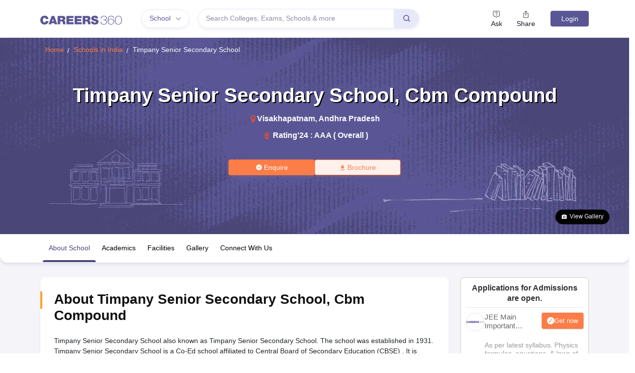

--- FILE ---
content_type: application/javascript
request_url: https://cnextassets.careers360.com/frontend-school/_react_school/src_client_components_utils_commonModal_js-src_store_actions_common_js.531cc6e5e69490a2ff59.chunk.js
body_size: 2517
content:
"use strict";(self.__LOADABLE_LOADED_CHUNKS__=self.__LOADABLE_LOADED_CHUNKS__||[]).push([["src_client_components_utils_commonModal_js-src_store_actions_common_js"],{61033:(e,o,t)=>{t.d(o,{Z:()=>i});var n,r=t(59496),s=t(31234);e=t.hmd(e),(n="undefined"!=typeof reactHotLoaderGlobal?reactHotLoaderGlobal.enterModule:void 0)&&n(e);var a="undefined"!=typeof reactHotLoaderGlobal?reactHotLoaderGlobal.default.signature:function(e){return e},u=e=>{var{isOpen:o,closeModal:t,closeOnOverlayClick:n,showCloseIcon:a,children:u,classNames:c,crossIcon:i}=e,[l,d]=(0,r.useState)(o);return(0,r.useEffect)(()=>{d(o)},[o]),r.createElement("div",null,r.createElement(s.u,{open:l,onClose:()=>{d(!1),t&&t()},center:!0,closeOnOverlayClick:n,showCloseIcon:a,closeIcon:i,classNames:c,blockScroll:!1},u))};a(u,"useState{[open, setOpen](isOpen)}\nuseEffect{}");var c=u;const i=c;var l,d;(l="undefined"!=typeof reactHotLoaderGlobal?reactHotLoaderGlobal.default:void 0)&&(l.register(u,"CommonModal","/home/ubuntu/main/cnext-frontend-school/src/client/components/utils/commonModal.js"),l.register(c,"default","/home/ubuntu/main/cnext-frontend-school/src/client/components/utils/commonModal.js")),(d="undefined"!=typeof reactHotLoaderGlobal?reactHotLoaderGlobal.leaveModule:void 0)&&d(e)},78980:(e,o,t)=>{t.d(o,{Gl:()=>P,Io:()=>f,LW:()=>R,fe:()=>A,gE:()=>G,hu:()=>v,z3:()=>m,zS:()=>b});var n,r=t(72067),s=t(76871);function a(e,o,t,n,r,s,a){try{var u=e[s](a),c=u.value}catch(e){return void t(e)}u.done?o(c):Promise.resolve(c).then(n,r)}function u(e){return function(){var o=this,t=arguments;return new Promise(function(n,r){var s=e.apply(o,t);function u(e){a(s,n,r,u,c,"next",e)}function c(e){a(s,n,r,u,c,"throw",e)}u(void 0)})}}e=t.hmd(e),(n="undefined"!=typeof reactHotLoaderGlobal?reactHotLoaderGlobal.enterModule:void 0)&&n(e);"undefined"!=typeof reactHotLoaderGlobal&&reactHotLoaderGlobal.default.signature;var c,i,l=e=>function(){var o=u(function*(o){yield(0,r.Hu)(e).then(e=>{var t;200===e.status?o((0,s.fb)(null==e||null===(t=e.data)||void 0===t?void 0:t.data)):o((0,s.CX)(null==e?void 0:e.message))}).catch(e=>{o((0,s.CX)(e))})});return function(e){return o.apply(this,arguments)}}(),d=e=>function(){var o=u(function*(o){o((0,s.P5)()),yield(0,r.XV)(e).then(e=>{var t;200===e.status?o((0,s.Ob)(null==e||null===(t=e.data)||void 0===t?void 0:t.data)):o((0,s.id)(null==e?void 0:e.message))}).catch(e=>{e&&e.response&&o((0,s.id)(e.message))})});return function(e){return o.apply(this,arguments)}}(),m=e=>function(){var o=u(function*(o){o((0,s.J2)()),yield(0,r.DB)(e).then(e=>{var t;200===e.status?o((0,s.Rx)(null==e||null===(t=e.data)||void 0===t?void 0:t.results)):o((0,s.IP)(null==e?void 0:e.message))}).catch(e=>{e&&e.response&&o((0,s.IP)(e.message))})});return function(e){return o.apply(this,arguments)}}(),h=e=>function(){var o=u(function*(o){o((0,s.It)()),yield(0,r.mA)(e).then(e=>{200===e.status?o((0,s.oG)(null==e?void 0:e.data)):o((0,s.CH)(null==e?void 0:e.message))}).catch(e=>{e&&e.response&&o((0,s.CH)(e.message))})});return function(e){return o.apply(this,arguments)}}(),p=e=>function(){var o=u(function*(o){o((0,s.Tl)()),yield(0,r.w5)(e).then(e=>{var t;200===e.status?o((0,s.P_)(null==e||null===(t=e.data)||void 0===t?void 0:t.data)):o((0,s.SU)(null==e?void 0:e.message))}).catch(e=>{e&&e.response&&o((0,s.SU)(e.message))})});return function(e){return o.apply(this,arguments)}}(),f=e=>function(){var o=u(function*(o){yield(0,r.HE)(e).then(e=>{var t;e&&200==e.status&&o((0,s.qK)(null==e||null===(t=e.data)||void 0===t?void 0:t.data))}).catch(e=>{e&&e.response&&o((0,s.WX)(e.message))})});return function(e){return o.apply(this,arguments)}}(),v=e=>function(){var o=u(function*(o){yield(0,r.P3)(e).then(e=>{e&&200==e.status?o((0,s.vO)(e.data&&e.data.data)):o((0,s.Tp)(e&&e.message))}).catch(e=>{e&&e.response&&o((0,s.Tp)(e&&e.message))})});return function(e){return o.apply(this,arguments)}}(),g=e=>function(){var o=u(function*(o){yield(0,r.Qn)(e).then(e=>{var t;o((0,s.Ti)(null==e||null===(t=e.data)||void 0===t?void 0:t.data))}).catch(e=>{e&&e.response&&o((0,s.gx)(null==e?void 0:e.message))})});return function(e){return o.apply(this,arguments)}}(),_=e=>o=>{(0,r.xK)(e).then(e=>{var t;e&&200==e.status?o((0,s.w4)(null==e||null===(t=e.data)||void 0===t?void 0:t.data)):o((0,s.hL)(null==e?void 0:e.message))}).catch(e=>{e&&e.response&&o((0,s.hL)(null==e?void 0:e.message))})},E=e=>o=>{(0,r.bn)(e).then(e=>{e&&200==e.status?o((0,s.L2)(e.data)):o((0,s.Hb)(e.data))}).catch(e=>{e&&e.response&&o((0,s.Hb)(null==e?void 0:e.message))})},b=(e,o)=>t=>{(0,r.PJ)(e,o).then(e=>{e&&200==e.status?t((0,s.__)(e.data)):t((0,s.nq)(e.data))}).catch(e=>{e&&e.response&&t((0,s.nq)(null==e?void 0:e.message))})},T=e=>function(){var o=u(function*(o){yield(0,r.Ni)(e).then(e=>{e&&200==e.status?o((0,s.Np)(e.data&&e.data.data)):o((0,s.tI)(e&&e.message))}).catch(e=>{e&&e.response&&o((0,s.tI)(e&&e.message))})});return function(e){return o.apply(this,arguments)}}(),A=e=>function(){var o=u(function*(o){yield(0,r.IV)(e).then(e=>{var t;e&&e.status>=200&&e.status<=300&&o((0,s.vB)(null==e||null===(t=e.data)||void 0===t?void 0:t.data))}).catch(e=>{e&&e.response&&o((0,s.Je)(e.message))})});return function(e){return o.apply(this,arguments)}}(),G=e=>function(){var o=u(function*(o){try{var t,n=yield(0,r.o)(e);if(n&&n.status>=200&&n.status<300)return o((0,s.pI)(null==n||null===(t=n.data)||void 0===t?void 0:t.data)),null==n?void 0:n.data}catch(e){if(e&&e.response)throw o((0,s.cu)(e.message)),e.response.data}});return function(e){return o.apply(this,arguments)}}(),P=e=>function(){var o=u(function*(o){o((0,s._J)()),yield(0,r.Hi)(e).then(e=>{var t;200===e.status?o((0,s.xs)(null==e||null===(t=e.data)||void 0===t?void 0:t.data)):o((0,s.nb)(null==e?void 0:e.message))}).catch(e=>{e&&o((0,s.nb)(e))})});return function(e){return o.apply(this,arguments)}}(),R=e=>function(){var o=u(function*(o){o((0,s.jD)()),yield(0,r.aB)(e).then(t=>{var n;200===t.status?o((0,s.XY)({pollId:e.poll_id,data:null==t||null===(n=t.data)||void 0===n?void 0:n.data})):(o((0,s.KL)(null==t?void 0:t.message)),o((0,s.AS)()))}).catch(e=>{e&&(o((0,s.KL)(e)),o((0,s.AS)()))})});return function(e){return o.apply(this,arguments)}}();(c="undefined"!=typeof reactHotLoaderGlobal?reactHotLoaderGlobal.default:void 0)&&(c.register(l,"checkUrl","/home/ubuntu/main/cnext-frontend-school/src/store/actions/common.js"),c.register(d,"getFooterPwa","/home/ubuntu/main/cnext-frontend-school/src/store/actions/common.js"),c.register(m,"getHeaderSearchData","/home/ubuntu/main/cnext-frontend-school/src/store/actions/common.js"),c.register(h,"getTrendingSearch","/home/ubuntu/main/cnext-frontend-school/src/store/actions/common.js"),c.register(p,"getFatFooter","/home/ubuntu/main/cnext-frontend-school/src/store/actions/common.js"),c.register(f,"postAskNowQna","/home/ubuntu/main/cnext-frontend-school/src/store/actions/common.js"),c.register(v,"headerData","/home/ubuntu/main/cnext-frontend-school/src/store/actions/common.js"),c.register(g,"getRedirectUrl","/home/ubuntu/main/cnext-frontend-school/src/store/actions/common.js"),c.register(_,"getLocation","/home/ubuntu/main/cnext-frontend-school/src/store/actions/common.js"),c.register(E,"postClearEntityCache","/home/ubuntu/main/cnext-frontend-school/src/store/actions/common.js"),c.register(b,"postSearchReport","/home/ubuntu/main/cnext-frontend-school/src/store/actions/common.js"),c.register(T,"getAppVersion","/home/ubuntu/main/cnext-frontend-school/src/store/actions/common.js"),c.register(A,"postPollsInteract","/home/ubuntu/main/cnext-frontend-school/src/store/actions/common.js"),c.register(G,"postPollsComment","/home/ubuntu/main/cnext-frontend-school/src/store/actions/common.js"),c.register(P,"getPollsQuestion","/home/ubuntu/main/cnext-frontend-school/src/store/actions/common.js"),c.register(R,"getPollsComment","/home/ubuntu/main/cnext-frontend-school/src/store/actions/common.js")),(i="undefined"!=typeof reactHotLoaderGlobal?reactHotLoaderGlobal.leaveModule:void 0)&&i(e)},72067:(e,o,t)=>{t.d(o,{DB:()=>m,HE:()=>v,Hi:()=>H,Hu:()=>l,IV:()=>O,Ni:()=>S,P3:()=>_,PJ:()=>p,Qn:()=>g,XV:()=>d,aB:()=>C,bn:()=>L,mA:()=>h,o:()=>I,w5:()=>f,xK:()=>P});var n,r=t(30365),s=t.n(r),a=t(16791),u=t(16660);e=t.hmd(e),(n="undefined"!=typeof reactHotLoaderGlobal?reactHotLoaderGlobal.enterModule:void 0)&&n(e);"undefined"!=typeof reactHotLoaderGlobal&&reactHotLoaderGlobal.default.signature;var c,i,l=e=>s()({method:"GET",url:u.n.GET_URL_CHECK_API,params:e}),d=e=>s()({method:"GET",url:u.n.GET_FOOTER_PWA_API,params:e}),m=e=>{var o,t,n;return s()({method:"GET",baseURL:(0,a.nl)().SEARCH_SERVICE+(null===s()||void 0===s()||null===(o=s().defaults)||void 0===o||null===(t=o.env)||void 0===t||null===(n=t.FormData)||void 0===n?void 0:n.SUB_DOMAIN_NAME),url:u.n.GET_SEARCH_API,params:e})},h=e=>{var o,t,n;return s()({method:"GET",baseURL:(0,a.nl)().SEARCH_SERVICE+(null===s()||void 0===s()||null===(o=s().defaults)||void 0===o||null===(t=o.env)||void 0===t||null===(n=t.FormData)||void 0===n?void 0:n.SUB_DOMAIN_NAME),url:u.n.GET_TRENDING_SEARCH_API,params:e})},p=(e,o)=>{var t,n,r;return s()({method:"POST",headers:{"Device-Type":o},baseURL:(0,a.nl)().SEARCH_SERVICE+(null===s()||void 0===s()||null===(t=s().defaults)||void 0===t||null===(n=t.env)||void 0===n||null===(r=n.FormData)||void 0===r?void 0:r.SUB_DOMAIN_NAME),url:u.n.POST_SEARCH_REPORT_API,data:e})},f=e=>s()({method:"GET",url:u.n.GET_FAT_FOOTER_API,params:e}),v=e=>s()({method:"POST",url:u.n.POST_ASK_NOW_QNA_API,data:e}),g=e=>s()({method:"POST",url:u.n.REDIRECT_URL,data:e}),_=e=>s()({method:"GET",url:u.n.GET_HEADER_API,params:e}),E=()=>s()({method:"GET",url:u.n.GET_SUBMENU_API}),b=()=>s()({method:"GET",url:u.n.GET_TOP_CATEGORIES}),T=e=>s()({method:"GET",url:u.n.GET_LATEST_CATEGORY,params:e}),A=()=>s()({method:"GET",url:u.n.GET_HOMPAGE_BANNER_API}),G=()=>s()({method:"GET",url:u.n.GET_HOME_PAGE_DATA_SEO}),P=e=>s()({method:"GET",url:u.n.GET_LOCATIONS_API,params:e}),R=e=>s()({method:"GET",url:u.n.GET_CONTENT_RECOMMENDATIONS_API,params:e}),L=e=>s()({method:"POST",url:u.n.POST_CLEAR_ENTITY_CACHE,params:e}),S=e=>s()({method:"GET",url:u.n.GET_APP_VERSION_API,params:e}),H=e=>s()({method:"GET",url:u.n.GET_POLLS_QUESTION_API,params:e}),O=e=>s()({method:"POST",url:u.n.POST_POLLS_INTERACT_API,data:e}),C=e=>s()({method:"GET",url:u.n.GET_POLLS_COMMENT_API,params:e}),I=e=>s()({method:"POST",url:u.n.POST_POLL_INTERACT_COMMENT,data:e});(c="undefined"!=typeof reactHotLoaderGlobal?reactHotLoaderGlobal.default:void 0)&&(c.register(l,"getUrlCheckRepo","/home/ubuntu/main/cnext-frontend-school/src/store/repositories/common.js"),c.register(d,"getFooterPwaRepo","/home/ubuntu/main/cnext-frontend-school/src/store/repositories/common.js"),c.register(m,"getHeaderSearchDataRepo","/home/ubuntu/main/cnext-frontend-school/src/store/repositories/common.js"),c.register(h,"getTrendingSearchRepo","/home/ubuntu/main/cnext-frontend-school/src/store/repositories/common.js"),c.register(p,"postSearchReportRepo","/home/ubuntu/main/cnext-frontend-school/src/store/repositories/common.js"),c.register(f,"getFatFooterRepo","/home/ubuntu/main/cnext-frontend-school/src/store/repositories/common.js"),c.register(v,"postAskNowQnaRepo","/home/ubuntu/main/cnext-frontend-school/src/store/repositories/common.js"),c.register(g,"redirectUrlRepo","/home/ubuntu/main/cnext-frontend-school/src/store/repositories/common.js"),c.register(_,"getHeaderDataRepo","/home/ubuntu/main/cnext-frontend-school/src/store/repositories/common.js"),c.register(E,"getSubMenuRepo","/home/ubuntu/main/cnext-frontend-school/src/store/repositories/common.js"),c.register(b,"getTopCategoriesRepo","/home/ubuntu/main/cnext-frontend-school/src/store/repositories/common.js"),c.register(T,"getLatestCategoryRepo","/home/ubuntu/main/cnext-frontend-school/src/store/repositories/common.js"),c.register(A,"getHomePageBannerRepo","/home/ubuntu/main/cnext-frontend-school/src/store/repositories/common.js"),c.register(G,"getHomePageSeoDataRepo","/home/ubuntu/main/cnext-frontend-school/src/store/repositories/common.js"),c.register(P,"getLocationRepo","/home/ubuntu/main/cnext-frontend-school/src/store/repositories/common.js"),c.register(R,"getRecommendedContentRepo","/home/ubuntu/main/cnext-frontend-school/src/store/repositories/common.js"),c.register(L,"postClearEntityCacheRepo","/home/ubuntu/main/cnext-frontend-school/src/store/repositories/common.js"),c.register(S,"getAppVersionRepo","/home/ubuntu/main/cnext-frontend-school/src/store/repositories/common.js"),c.register(H,"getPollsQuestionApiRepo","/home/ubuntu/main/cnext-frontend-school/src/store/repositories/common.js"),c.register(O,"postPollsInteractRepo","/home/ubuntu/main/cnext-frontend-school/src/store/repositories/common.js"),c.register(C,"getPollsCommentRepo","/home/ubuntu/main/cnext-frontend-school/src/store/repositories/common.js"),c.register(I,"postPollsCommentRepo","/home/ubuntu/main/cnext-frontend-school/src/store/repositories/common.js")),(i="undefined"!=typeof reactHotLoaderGlobal?reactHotLoaderGlobal.leaveModule:void 0)&&i(e)}}]);

--- FILE ---
content_type: application/javascript
request_url: https://cnextassets.careers360.com/frontend-school/_react_school/vendors-node_modules_pnpm_react-responsive-modal_6_2_0_react-dom_17_0_2_react_17_0_2__react_1-2a1268.6a5fd16d90fdb52dde58.chunk.js
body_size: 3401
content:
"use strict";(self.__LOADABLE_LOADED_CHUNKS__=self.__LOADABLE_LOADED_CHUNKS__||[]).push([["vendors-node_modules_pnpm_react-responsive-modal_6_2_0_react-dom_17_0_2_react_17_0_2__react_1-2a1268"],{31234:(e,n,t)=>{t.d(n,{u:()=>P});var o=t(59496),r=t(87995),l=t(82187),i=t.n(l);var a=!1;if("undefined"!=typeof window){var u={get passive(){a=!0}};window.addEventListener("testPassive",null,u),window.removeEventListener("testPassive",null,u)}var c="undefined"!=typeof window&&window.navigator&&window.navigator.platform&&(/iP(ad|hone|od)/.test(window.navigator.platform)||"MacIntel"===window.navigator.platform&&window.navigator.maxTouchPoints>1),d=[],s=!1,v=-1,f=void 0,m=void 0,y=function(e){return d.some(function(n){return!(!n.options.allowTouchMove||!n.options.allowTouchMove(e))})},p=function(e){var n=e||window.event;return!!y(n.target)||(n.touches.length>1||(n.preventDefault&&n.preventDefault(),!1))},h=function(){void 0!==m&&(document.body.style.paddingRight=m,m=void 0),void 0!==f&&(document.body.style.overflow=f,f=void 0)},g=function(e,n){if(e){if(!d.some(function(n){return n.targetElement===e})){var t={targetElement:e,options:n||{}};d=[].concat(function(e){if(Array.isArray(e)){for(var n=0,t=Array(e.length);n<e.length;n++)t[n]=e[n];return t}return Array.from(e)}(d),[t]),c?(e.ontouchstart=function(e){1===e.targetTouches.length&&(v=e.targetTouches[0].clientY)},e.ontouchmove=function(n){1===n.targetTouches.length&&function(e,n){var t=e.targetTouches[0].clientY-v;!y(e.target)&&(n&&0===n.scrollTop&&t>0||function(e){return!!e&&e.scrollHeight-e.scrollTop<=e.clientHeight}(n)&&t<0?p(e):e.stopPropagation())}(n,e)},s||(document.addEventListener("touchmove",p,a?{passive:!1}:void 0),s=!0)):function(e){if(void 0===m){var n=!!e&&!0===e.reserveScrollBarGap,t=window.innerWidth-document.documentElement.clientWidth;n&&t>0&&(m=document.body.style.paddingRight,document.body.style.paddingRight=t+"px")}void 0===f&&(f=document.body.style.overflow,document.body.style.overflow="hidden")}(n)}}else console.error("disableBodyScroll unsuccessful - targetElement must be provided when calling disableBodyScroll on IOS devices.")};function b(e,n={isStateful:!0}){const t=function(e=null){let[n,t]=o.useState(e);const{current:r}=o.useRef({current:n});return Object.defineProperty(r,"current",{get:()=>n,set:e=>{Object.is(n,e)||(n=e,t(e))}}),r}(null),r=(0,o.useRef)(null),l=n.isStateful?t:r;return o.useEffect(()=>{!e||("function"==typeof e?e(l.current):e.current=l.current)}),l}function w(){return w=Object.assign||function(e){for(var n=1;n<arguments.length;n++){var t=arguments[n];for(var o in t)Object.prototype.hasOwnProperty.call(t,o)&&(e[o]=t[o])}return e},w.apply(this,arguments)}var E=function(e){var n=e.classes,t=e.classNames,r=e.styles,l=e.id,a=e.closeIcon,u=e.onClick;return o.createElement("button",{id:l,className:i()(n.closeButton,null==t?void 0:t.closeButton),style:null==r?void 0:r.closeButton,onClick:u,"data-testid":"close-button"},a||o.createElement("svg",{className:null==t?void 0:t.closeIcon,style:null==r?void 0:r.closeIcon,width:28,height:28,viewBox:"0 0 36 36","data-testid":"close-icon"},o.createElement("path",{d:"M28.5 9.62L26.38 7.5 18 15.88 9.62 7.5 7.5 9.62 15.88 18 7.5 26.38l2.12 2.12L18 20.12l8.38 8.38 2.12-2.12L20.12 18z"})))},A="undefined"!=typeof window,_=["input","select","textarea","a[href]","button","[tabindex]","audio[controls]","video[controls]",'[contenteditable]:not([contenteditable="false"])'];function C(e){return null===e.offsetParent||"hidden"===getComputedStyle(e).visibility}function I(e){if("INPUT"!==e.tagName||"radio"!==e.type||!e.name)return!0;var n=(e.form||e.ownerDocument).querySelectorAll('input[type="radio"][name="'+e.name+'"]'),t=function(e,n){for(var t=0;t<e.length;t++)if(e[t].checked&&e[t].form===n)return e[t]}(n,e.form);return t===e||void 0===t&&n[0]===e}function O(e){for(var n=document.activeElement,t=e.querySelectorAll(_.join(",")),o=[],r=0;r<t.length;r++){var l=t[r];(n===l||!l.disabled&&S(l)>-1&&!C(l)&&I(l))&&o.push(l)}return o}function S(e){var n=parseInt(e.getAttribute("tabindex"),10);return isNaN(n)?function(e){return e.getAttribute("contentEditable")}(e)?0:e.tabIndex:n}var L=function(e){var n=e.container,t=e.initialFocusRef,r=(0,o.useRef)();return(0,o.useEffect)(function(){var e=function(e){(null==n?void 0:n.current)&&function(e,n){if(e&&"Tab"===e.key){if(!n||!n.contains)return process,!1;if(!n.contains(e.target))return!1;var t=O(n),o=t[0],r=t[t.length-1];e.shiftKey&&e.target===o?(r.focus(),e.preventDefault()):!e.shiftKey&&e.target===r&&(o.focus(),e.preventDefault())}}(e,n.current)};if(A&&document.addEventListener("keydown",e),A&&(null==n?void 0:n.current)){var o=function(){-1!==_.findIndex(function(e){var n;return null==(n=document.activeElement)?void 0:n.matches(e)})&&(r.current=document.activeElement)};if(t)o(),requestAnimationFrame(function(){var e;null==(e=t.current)||e.focus()});else{var l=O(n.current);l[0]&&(o(),l[0].focus())}}return function(){var n;A&&(document.removeEventListener("keydown",e),null==(n=r.current)||n.focus())}},[n,t]),null},k=[],B=function(e){k.push(e)},D=function(e){k=k.filter(function(n){return n!==e})},N=function(e){return!!k.length&&k[k.length-1]===e};var R=function(e,n,t,r,l){var i=(0,o.useRef)(null);(0,o.useEffect)(function(){return n&&e.current&&r&&(i.current=e.current,g(e.current,{reserveScrollBarGap:l})),function(){var e;i.current&&((e=i.current)?(d=d.filter(function(n){return n.targetElement!==e}),c?(e.ontouchstart=null,e.ontouchmove=null,s&&0===d.length&&(document.removeEventListener("touchmove",p,a?{passive:!1}:void 0),s=!1)):d.length||h()):console.error("enableBodyScroll unsuccessful - targetElement must be provided when calling enableBodyScroll on IOS devices."),i.current=null)}},[n,t,e,r,l])},T={root:"react-responsive-modal-root",overlay:"react-responsive-modal-overlay",overlayAnimationIn:"react-responsive-modal-overlay-in",overlayAnimationOut:"react-responsive-modal-overlay-out",modalContainer:"react-responsive-modal-container",modalContainerCenter:"react-responsive-modal-containerCenter",modal:"react-responsive-modal-modal",modalAnimationIn:"react-responsive-modal-modal-in",modalAnimationOut:"react-responsive-modal-modal-out",closeButton:"react-responsive-modal-closeButton"},P=o.forwardRef(function(e,n){var t,l,a,u,c=e.open,d=e.center,s=e.blockScroll,v=void 0===s||s,f=e.closeOnEsc,m=void 0===f||f,y=e.closeOnOverlayClick,p=void 0===y||y,h=e.container,g=e.showCloseIcon,_=void 0===g||g,C=e.closeIconId,I=e.closeIcon,O=e.focusTrapped,S=void 0===O||O,k=e.initialFocusRef,P=void 0===k?void 0:k,x=e.animationDuration,M=void 0===x?300:x,j=e.classNames,K=e.styles,F=e.role,H=void 0===F?"dialog":F,U=e.ariaDescribedby,q=e.ariaLabelledby,G=e.modalId,W=e.onClose,Y=e.onEscKeyDown,z=e.onOverlayClick,J=e.onAnimationEnd,Q=e.children,V=e.reserveScrollBarGap,X=b(n),Z=(0,o.useRef)(null),$=(0,o.useRef)(null),ee=(0,o.useRef)(null);null===ee.current&&A&&(ee.current=document.createElement("div"));var ne=(0,o.useState)(!1),te=ne[0],oe=ne[1];!function(e,n){(0,o.useEffect)(function(){return n&&B(e),function(){D(e)}},[n,e])}(Z,c),R(Z,c,te,v,V);var re=function(e){27===e.keyCode&&N(Z)&&(null==Y||Y(e),m&&W())};(0,o.useEffect)(function(){return function(){te&&(ee.current&&!h&&document.body.contains(ee.current)&&document.body.removeChild(ee.current),document.removeEventListener("keydown",re))}},[te]),(0,o.useEffect)(function(){c&&!te&&(oe(!0),!ee.current||h||document.body.contains(ee.current)||document.body.appendChild(ee.current),document.addEventListener("keydown",re))},[c]);var le=function(){$.current=!1},ie=h||ee.current,ae=c?null!=(t=null==j?void 0:j.overlayAnimationIn)?t:T.overlayAnimationIn:null!=(l=null==j?void 0:j.overlayAnimationOut)?l:T.overlayAnimationOut,ue=c?null!=(a=null==j?void 0:j.modalAnimationIn)?a:T.modalAnimationIn:null!=(u=null==j?void 0:j.modalAnimationOut)?u:T.modalAnimationOut;return te&&ie?r.createPortal(o.createElement("div",{className:i()(T.root,null==j?void 0:j.root),style:null==K?void 0:K.root,"data-testid":"root"},o.createElement("div",{className:i()(T.overlay,null==j?void 0:j.overlay),"data-testid":"overlay","aria-hidden":!0,style:w({animation:ae+" "+M+"ms"},null==K?void 0:K.overlay)}),o.createElement("div",{ref:Z,className:i()(T.modalContainer,d&&T.modalContainerCenter,null==j?void 0:j.modalContainer),style:null==K?void 0:K.modalContainer,"data-testid":"modal-container",onClick:function(e){null===$.current&&($.current=!0),$.current?(null==z||z(e),p&&W(),$.current=null):$.current=null}},o.createElement("div",{ref:X,className:i()(T.modal,null==j?void 0:j.modal),style:w({animation:ue+" "+M+"ms"},null==K?void 0:K.modal),onMouseDown:le,onMouseUp:le,onClick:le,onAnimationEnd:function(){c||oe(!1),null==J||J()},id:G,role:H,"aria-modal":"true","aria-labelledby":q,"aria-describedby":U,"data-testid":"modal",tabIndex:-1},S&&o.createElement(L,{container:X,initialFocusRef:P}),Q,_&&o.createElement(E,{classes:T,classNames:j,styles:K,closeIcon:I,onClick:W,id:C})))),ie):null})}}]);

--- FILE ---
content_type: application/javascript
request_url: https://cnextassets.careers360.com/frontend-school/_react_school/src_client_components_common_adbuddy_adbuddyCarousel_js-src_client_components_common_polls_js-b4e7bc.69a4fe3d2eb1bf83f722.chunk.js
body_size: 11526
content:
"use strict";(self.__LOADABLE_LOADED_CHUNKS__=self.__LOADABLE_LOADED_CHUNKS__||[]).push([["src_client_components_common_adbuddy_adbuddyCarousel_js-src_client_components_common_polls_js-b4e7bc"],{1257:(e,t,n)=>{n.d(t,{Z:()=>m});var l,o=n(59496),a=n(46262),r=n(78980);e=n.hmd(e),(l="undefined"!=typeof reactHotLoaderGlobal?reactHotLoaderGlobal.enterModule:void 0)&&l(e);var s="undefined"!=typeof reactHotLoaderGlobal?reactHotLoaderGlobal.default.signature:function(e){return e};function i(e){var{user_name:t,profile_picture:n}=e,[l,a]=o.useState(!1),r=t?t.trim().split(" ")[0][0].toUpperCase():"U",s=n&&!l;return o.createElement("div",{className:"pollAvatarWrapper",style:{}},s?o.createElement("img",{src:n,alt:t,onError:()=>a(!0),style:{width:"100%",height:"100%",objectFit:"cover"}}):o.createElement("span",{className:"comments_user avatar-fallback"},r))}function d(e){var{text:t}=e,[n,l]=(0,o.useState)(!1),[a,r]=(0,o.useState)(!1),s=(0,o.useRef)(null);return(0,o.useEffect)(()=>{s.current&&r(s.current.scrollHeight>48)},[t]),o.createElement("div",{style:{position:"relative"}},o.createElement("p",{ref:s,className:"comment-text ".concat(n?"expanded":""," ").concat(a&&!n?"Comments_fadeEffect":""),style:{margin:0,fontSize:"12px",color:"#555",WebkitLineClamp:n?"unset":2,overflow:n?"visible":"hidden"}},t),a&&o.createElement("span",{onClick:()=>l(!n),style:{color:"#3772E5",fontSize:"12px",cursor:"pointer",marginTop:"2px",display:"inline-block"}},n?"Read less":"Read more",n?o.createElement("svg",{width:"16",height:"16",viewBox:"0 0 16 16",fill:"none",xmlns:"http://www.w3.org/2000/svg",style:{transform:"rotate(180deg)"}},o.createElement("path",{d:"M8.001 3.333v9.334M12.668 8l-4.667 4.667L3.335 8",stroke:"#3772E5",strokeWidth:"1.5",strokeLinecap:"round",strokeLinejoin:"round"})):o.createElement("svg",{width:"16",height:"16",viewBox:"0 0 16 16",fill:"none",xmlns:"http://www.w3.org/2000/svg"},o.createElement("path",{d:"M8.001 3.333v9.334M12.668 8l-4.667 4.667L3.335 8",stroke:"#3772E5",strokeWidth:"1.5",strokeLinecap:"round",strokeLinejoin:"round"}))))}s(i,"useState{[imgError, setImgError](false)}"),s(d,"useState{[expanded, setExpanded](false)}\nuseState{[isLong, setIsLong](false)}\nuseRef{textRef}\nuseEffect{}");var c=e=>{var t,n,{pollId:l,userId:s,redirectToLogin:c,device_type:u,submenu:m}=e,p=(0,a.I0)(),{pollsCommentData:v,pollsCommentLoading:f}=(0,a.v9)(e=>e.commonDetails),[h,g]=(0,o.useState)(!1),[_,E]=(0,o.useState)(""),[b,y]=(0,o.useState)(!1),{user:w}=(0,a.v9)(e=>e.userData),[k,S]=(0,o.useState)(""),[x,L]=(0,o.useState)(!1),N=(0,o.useRef)(null),A=(0,o.useRef)(null),[C,G]=(0,o.useState)(!1);(0,o.useEffect)(()=>{if(l)if(w){var e={poll_id:l,page:1,limit:1e5,submenu:m,user_id:s};p((0,r.LW)(e))}else if(!w){var t={poll_id:l,page:1,limit:1e5,submenu:m};p((0,r.LW)(t))}S("")},[l,s]);var H=(null==v||null===(t=v[l])||void 0===t?void 0:t.comments)||[];(0,o.useEffect)(()=>{var e=sessionStorage.getItem("pendingComment");w&&e&&(D(e),sessionStorage.removeItem("pendingComment"))},[w]);var D=e=>{var t={poll_id:l,user_id:s,device:u,comment:e.trim(),submenu:m};p((0,r.gE)(t)).then(e=>{null!=e&&e.result&&(p((0,r.LW)({poll_id:l,page:1,submenu:m,user_id:s})),E(""),sessionStorage.removeItem("pendingComment"),S(""))}).catch(e=>{console.error("Error posting comment:",e),S(null==e?void 0:e.message),E("")})};return(0,o.useEffect)(()=>{if(A.current){var e=A.current;G(e.scrollHeight>178)}},[H,h]),(0,o.useEffect)(()=>{N.current&&""===_&&(N.current.style.height="26px")},[_]),o.createElement("div",{className:"polls-comment-wrapper"},o.createElement("div",{className:"polls-comment-count-main"},o.createElement("span",{className:"polls-comment-count"},o.createElement("svg",{width:"12",height:"12",viewBox:"0 0 12 12",fill:"none",xmlns:"http://www.w3.org/2000/svg"},o.createElement("path",{d:"M10.5 7.5a1 1 0 0 1-1 1h-6l-2 2v-8a1 1 0 0 1 1-1h7a1 1 0 0 1 1 1v5zM6.5 4h-3M8.5 6h-5",stroke:"#5A5695",strokeLinecap:"round",strokeLinejoin:"round"}))),(null==v||null===(n=v[l])||void 0===n?void 0:n.total_comment)||0," Comments"),f?o.createElement("p",null,"Loading comments..."):H.length>0?o.createElement(o.Fragment,null,o.createElement("div",{ref:A,className:"visibleComments_container ".concat(x?"visibleCommentsscroll":"disablevisibleCommentsscroll")},H.map(e=>o.createElement("div",{key:e.comment_id,className:"comment-div"},o.createElement(i,{user_name:e.user_name,profile_picture:e.profile_picture}),o.createElement("div",null,o.createElement("strong",{style:{fontSize:"14px",color:"#7a7a7a"}},e.user_name),o.createElement(d,{text:e.comment}))))),C&&o.createElement("div",{className:"comment_view"},o.createElement("span",{className:"view-arrow-div",onClick:()=>{x&&A.current&&A.current.scrollTo({top:0,behavior:"smooth"}),L(e=>!e)}},x?"View less":"View all",x?o.createElement("svg",{width:"16",height:"16",viewBox:"0 0 16 16",fill:"none",xmlns:"http://www.w3.org/2000/svg"},o.createElement("path",{d:"M8 12.667V3.333M12.668 8 8 3.333 3.334 8",stroke:"#3772E5",strokeWidth:"1.5",strokeLinecap:"round",strokeLinejoin:"round"})):o.createElement("svg",{width:"16",height:"16",viewBox:"0 0 16 16",fill:"none",xmlns:"http://www.w3.org/2000/svg"},o.createElement("path",{d:"M8 3.333v9.334M12.668 8 8 12.667 3.334 8",stroke:"#3772E5",strokeWidth:"1.5",strokeLinecap:"round",strokeLinejoin:"round"}))))):o.createElement("p",{style:{color:"#888",fontSize:"14px"}},"No comments yet"),o.createElement("div",{className:"comment-input-box ".concat(b?"Focused-box":"")},o.createElement("textarea",{ref:N,className:"commentsInput ".concat(b?"Focused":""," ").concat(k?"errorMsg":""),placeholder:k?"Invalid Comment":b?"":0===H.length?"Be the first to share your thoughts":"Your peers are talking - jump in!",value:_,onFocus:()=>y(!0),onBlur:()=>y(!1),onChange:e=>{E(e.target.value),e.target.style.height="22px",e.target.style.height="".concat(e.target.scrollHeight,"px")},style:{border:"none",width:"100%",background:"#fff",outline:"none",resize:"none",overflow:"hidden",height:"22px"}}),o.createElement("button",{className:"comment-post-button",onClick:()=>{if(_.trim()){if(!w)return sessionStorage.setItem("pendingComment",_.trim()),void c();D(_.trim()),E(""),N.current&&(N.current.style.height="46px")}}},b?o.createElement("svg",{width:"16",height:"16",viewBox:"0 0 16 16",fill:"none",xmlns:"http://www.w3.org/2000/svg"},o.createElement("path",{d:"M4 8 2 2l12.667 6M4 8l-2 6 12.667-6M4 8h10.667",stroke:"#3772E5","stroke-width":"1.333","stroke-linecap":"round","stroke-linejoin":"round"})):o.createElement("svg",{width:"16",height:"16",viewBox:"0 0 16 16",fill:"none",xmlns:"http://www.w3.org/2000/svg"},o.createElement("path",{d:"M8.005 13.32a6.58 6.58 0 0 1-2.872-.653L2 13.333l.867-2.6c-1.55-2.29-.951-5.248 1.4-6.916 2.35-1.667 5.726-1.53 7.896.32 1.328 1.134 1.954 2.694 1.832 4.227M10.667 12.667h4M12.667 10.667v4",stroke:"#7A7A7A",strokeWidth:"1.333",strokeLinecap:"round",strokeLinejoin:"round"})))))};s(c,'useDispatch{dispatch}\nuseSelector{{ pollsCommentData, pollsCommentLoading }}\nuseState{[showAll, setShowAll](false)}\nuseState{[newComment, setNewComment]("")}\nuseState{[isFocused, setIsFocused](false)}\nuseSelector{{ user: _user }}\nuseState{[errorMsg, setErrorMsg]("")}\nuseState{[scrollActive, setScrollActive](false)}\nuseRef{textareaRef}\nuseRef{commentsContainerRef}\nuseState{[isOverflowing, setIsOverflowing](false)}\nuseEffect{}\nuseEffect{}\nuseEffect{}\nuseEffect{}',()=>[a.I0,a.v9,a.v9]);var u=c;const m=u;var p,v;(p="undefined"!=typeof reactHotLoaderGlobal?reactHotLoaderGlobal.default:void 0)&&(p.register(i,"Avatar","/home/ubuntu/main/cnext-frontend-school/src/client/components/common/Comment.js"),p.register(d,"CommentText","/home/ubuntu/main/cnext-frontend-school/src/client/components/common/Comment.js"),p.register(c,"CommentBox","/home/ubuntu/main/cnext-frontend-school/src/client/components/common/Comment.js"),p.register(u,"default","/home/ubuntu/main/cnext-frontend-school/src/client/components/common/Comment.js")),(v="undefined"!=typeof reactHotLoaderGlobal?reactHotLoaderGlobal.leaveModule:void 0)&&v(e)},11021:(e,t,n)=>{n.d(t,{Z:()=>v});var l,o=n(59496),a=n(84948),r=n(61276),s=n(11239),i=n(46262),d=n(27514);function c(){return c=Object.assign?Object.assign.bind():function(e){for(var t=1;t<arguments.length;t++){var n=arguments[t];for(var l in n)({}).hasOwnProperty.call(n,l)&&(e[l]=n[l])}return e},c.apply(null,arguments)}e=n.hmd(e),(l="undefined"!=typeof reactHotLoaderGlobal?reactHotLoaderGlobal.enterModule:void 0)&&l(e);var u="undefined"!=typeof reactHotLoaderGlobal?reactHotLoaderGlobal.default.signature:function(e){return e},m=e=>{var t,n,l,u,m,p,v,[f,h]=(0,o.useState)(!1),[g,_]=(0,o.useState)(null),[E,b]=(0,o.useState)([]),y=((0,i.v9)(e=>{var t,n;return null==e||null===(t=e.userData)||void 0===t||null===(n=t.user)||void 0===n?void 0:n.data}),(0,i.v9)(e=>{var t;return null===(t=e.adbuddyData)||void 0===t?void 0:t.postAdbLeadPushSuccess})),w={variableWidth:!0,dots:!0,infinite:!1,arrows:!1,speed:500,margin:20,slidesToShow:3,slidesToScroll:1,appendDots:e=>o.createElement("div",null,o.createElement("ul",{className:"custom_dots"}," ",e," ")),responsive:[{breakpoint:768,settings:{slidesToShow:1,slidesToScroll:1}}]},k=function(){var t,n,l=arguments.length>0&&void 0!==arguments[0]?arguments[0]:"",o=arguments.length>1&&void 0!==arguments[1]?arguments[1]:null,a=(null==e||null===(t=e.data)||void 0===t?void 0:t.utm_source)+" "+(null==e||null===(n=e.data)||void 0===n?void 0:n.action_location);if((0,r.jW)("GAevent","Apply","apply-click",a),"internal"==l)return _(o),h(!0),!1;_(o),h(!0);var s=document.querySelector(".adb_popup_wrapper .close_btn");return s&&s.click(),!1};return(0,o.useEffect)(()=>{null!=y&&y.message&&b(e=>[...e,null==g?void 0:g.form_id])},[y,g]),o.createElement(o.Fragment,null,o.createElement(s.Z,{show:f,setShow:h,formData:g,utm_medium:null==e?void 0:e.utm_medium,utm_source:null==e?void 0:e.utm_source,entity_type:null==e?void 0:e.entity_type,inventory_type:null==e?void 0:e.inventory_type,action_location:null==e?void 0:e.action_location}),o.createElement("h2",{className:"blockHeading"},o.createElement("a",{href:null==e||null===(t=e.data)||void 0===t||null===(n=t.data)||void 0===n?void 0:n.view_all_url},null==e||null===(l=e.data)||void 0===l||null===(u=l.data)||void 0===u?void 0:u.headline)),o.createElement(a.Z,c({},w,{className:"adbuddy_carousel"}),null==e||null===(m=e.data)||void 0===m||null===(p=m.data)||void 0===p||null===(v=p.adbuddy)||void 0===v?void 0:v.map((e,t)=>o.createElement("div",{className:"item",key:t},o.createElement("div",{className:"card_blk"},o.createElement("div",{className:"head"},o.createElement("div",{className:"img_blk"},o.createElement(d.LazyLoadImage,{src:"".concat(e.logo,"?w=40?h=40"),alt:e.form_name,loading:"lazy"})),o.createElement("div",{className:"heading_blk"},e.form_name)),o.createElement("div",{className:"content"},o.createElement("p",null,e.caption),null!=e&&e.external?o.createElement("a",{className:"adbuddy_apply_external","data-submit-url":e.url,"data-form-id":e.form_id,"data-camp-id":e.campaign_id,onClick:()=>k("external",e),target:"_blank",type:"external"},e.btn_text):o.createElement("a",{className:"adbuddy-apply ".concat(E.includes(null==e?void 0:e.form_id)?"adb_applied":""," ").concat("Applied"==e.btn_text?"adb_applied":""),"data-submit-url":e.url,"data-form-id":e.form_id,"data-camp-id":e.campaign_id,id:"apply_now_".concat(e.form_id,"_r"),onClick:()=>k("internal",e)},e.btn_text)))))))};u(m,"useState{[show, setShow](false)}\nuseState{[getFormData, setFormData](null)}\nuseState{[formIds, setFormIds]([])}\nuseSelector{_user}\nuseSelector{leadPushData}\nuseEffect{}",()=>[i.v9,i.v9]);var p=m;const v=p;var f,h;(f="undefined"!=typeof reactHotLoaderGlobal?reactHotLoaderGlobal.default:void 0)&&(f.register(m,"AdbuddyCarousel","/home/ubuntu/main/cnext-frontend-school/src/client/components/common/adbuddy/adbuddyCarousel.js"),f.register(p,"default","/home/ubuntu/main/cnext-frontend-school/src/client/components/common/adbuddy/adbuddyCarousel.js")),(h="undefined"!=typeof reactHotLoaderGlobal?reactHotLoaderGlobal.leaveModule:void 0)&&h(e)},11239:(e,t,n)=>{n.d(t,{Z:()=>h});var l=n(59496),o=n(45333),a=n(7591),r=n(46262);const s=n.p+"assets/adb_case1.svg",i=n.p+"assets/adb_case2.svg",d=n.p+"assets/adb_case3.svg";var c,u=n(63774),m=n(66635),p=n(46011);function v(e){var t,n,c,v,f,h,g,_,E,[b,y]=(0,l.useState)([]),[w,k]=(0,l.useState)(""),[S,x]=(0,l.useState)(""),[L,N]=(0,l.useState)(!1),A=(0,r.I0)(),C=(0,r.v9)(e=>{var t,n;return null==e||null===(t=e.userData)||void 0===t||null===(n=t.user)||void 0===n?void 0:n.data}),G=new m.Z,H="undefined"!=typeof navigator&&null!==(t=navigator)&&void 0!==t&&null!==(n=t.userAgent)&&void 0!==n&&null!==(c=n.toLowerCase())&&void 0!==c&&c.includes("mobile")?"mobile":"web",D=null==e?void 0:e.formData;E=(null==D||null===(v=D.domain_stream)||void 0===v?void 0:v.length)>0?null==D?void 0:D.domain_stream:[];var M=null==D?void 0:D.form_id,I=!(null==C||!C.id||!e.show);return(0,l.useEffect)(()=>{new URLSearchParams(window.location.search);if(null!=C&&C.id&&e.show){var t,n,l,o,a,r,s,i,d,c,u,m,v=null==e?void 0:e.formData,f="http://dummy".concat(null==e||null===(t=e.formData)||void 0===t?void 0:t.url),h=new URLSearchParams(f),g=f.match(/[?&]entity_id=([^&]*)/),_=g&&g[1],b=h.get("action_location"),y=h.get("utm_source")||(null==e?void 0:e.utm_source),w=h.get("utm_medium")||e.utm_medium,I=h.get("utm_campaign")||e.utm_campaign,j=h.get("entity_type")||e.entity_type,B=(null==v||v.stream_level,0),T=0,O=0,P=0,Z=0;"exam"==j&&(B=_),"college"==j&&(T=_),"course_id"==j&&(O=_),"degree"==j&&(P=_),"branch"==j&&(Z=_);var F={};if(F.uid=null==C?void 0:C.id,F.email=null==C?void 0:C.email,F.display_name=null==C?void 0:C.name,F.mobile_number=C.phone_number,F.user_location=null==C?void 0:C.location_name,F.auto_city=C.city[0].name,F.auto_state=C.state[0].name,F.city_id=C.city[0].id,F.state_id=C.state[0].id,F.action_location=b,F.utm_medium=w,F.utm_source=y,F.utm_campaign=I,F.entity_id=_,F.entity_type=j,F.exam_id=B,F.college_id=T,F.course_id=O,F.degree=P,F.branch=Z,F.current_education_level=null==C?void 0:C.current_education_level,v.external){F.form_ids=[v.form_id],A((0,p.XG)(F,H)),console.log("leads submit for external",F);var z=document.querySelector(".adb_popup_wrapper .close_btn");return void(z&&(z.click(),window.open(v.url,"_blank")))}var R=null==C||null===(n=C.user_interests)||void 0===n?void 0:n.indian_colleges.filter(function(e){return 1==e.is_primary}).map(function(e){return e.stream_id}),q=null==C||null===(l=C.user_interests)||void 0===l?void 0:l.indian_colleges.filter(function(e){return 0==e.is_primary}).map(function(e){return e.stream_id}),U=R[0],W=null==C?void 0:C.education_level.old_level_id,X="";12==W?X=1:14!=W&&13!=W||(X=2);var Y=null!=C&&C.target_year?null==C?void 0:C.target_year:null==C?void 0:C.twelfth_passing_year,V=[],K=[],Q=[];null==v||null===(o=v.stream_level)||void 0===o||o.forEach(e=>{e.stream==U&&e.level==X&&e.target_year==Y&&V.push(e.form_id)}),q.map(e=>{var t;return null==v||null===(t=v.stream_level)||void 0===t?void 0:t.forEach(t=>{t.stream==e&&t.level==X&&t.target_year==Y&&V.push(t.form_id)})});var $,J="";if(null!=C&&null!==(a=C.user_interests)&&void 0!==a&&a.school.length?J=15:null!=C&&null!==(r=C.user_interests)&&void 0!==r&&r.study_abroad.length?J=16:null!=C&&null!==(s=C.user_interests)&&void 0!==s&&s.certification.length?J=23:null!=C&&null!==(i=C.user_interests)&&void 0!==i&&i.competition.length&&(J=14),null==v||null===(d=v.stream_level)||void 0===d||d.forEach(e=>{e.stream==J&&23==e.level&&e.target_year==Y&&Q.push(e.form_id)}),q.map(e=>{var t;return null==v||null===(t=v.stream_level)||void 0===t?void 0:t.forEach(t=>{t.stream==e&&23==t.level&&t.target_year==Y&&Q.push(t.form_id)})}),0===V.length&&E.length>0)null===($=E)||void 0===$||$.forEach(e=>{e.stream===U&&e.level===X&&e.target_year===Y&&K.push(e.form_id)});var ee,te=0;if(0==K.length)null===(ee=E)||void 0===ee||ee.forEach(e=>{e.level===X&&e.target_year===Y&&(te=1)});if(null!==(c=V)&&void 0!==c&&c.length){k(1),F.form_ids=V;var ne=M;document.querySelectorAll("[data-form-id='".concat(ne,"']")).forEach(e=>{e.classList.add("applied"),e.textContent="Applied"}),V=[],A((0,p.XG)(F,H))}else if(null!==(u=K)&&void 0!==u&&u.length){k(1),F.form_ids=K;var le=M;K=[],document.querySelectorAll("[data-form-id='".concat(le,"']")).forEach(e=>{e.classList.add("applied"),e.textContent="Applied"}),A((0,p.XG)(F,H))}else if(null!==(m=Q)&&void 0!==m&&m.length){k(1),F.form_ids=Q;var oe=M;Q=[],document.querySelectorAll("[data-form-id='".concat(oe,"']")).forEach(e=>{e.classList.add("applied"),e.textContent="Applied"}),A((0,p.XG)(F,H))}else 1==te?k(3):(k(1),F.form_ids=[M],F.leads_type=2,A((0,p.XG)(F,H)));if(S&&L){F.form_ids=[S],A((0,p.XG)(F)),null==e||e.setShow(!1),N(!1),x("");var ae=S;document.querySelectorAll("[data-form-id='".concat(ae,"']")).forEach(e=>{e.classList.add("applied"),e.textContent="Applied"})}}else if((null==C||!C.id)&&null!=e&&e.show)if(D.external)null==e||e.setShow(!1),window.open(D.url,"_blank");else{null==e||e.setShow(!1);var re=new Date;G.set("admission_form_display","step1",{path:"/",domain:window.location.hostname,expires:new Date(re.setDate(re.getDate()+1)),sameSite:"Lax"});var se=window.location.pathname+window.location.search;window.location.href="/user/register?destination="+se+"&formID="+(null==D?void 0:D.form_id)+"&action_location=Apply"}},[e.show,S,L,C]),(0,l.useEffect)(()=>{var e=new URLSearchParams(window.location.search).get("formID");if(null!=C&&C.id&&e){var t=document.querySelectorAll("[data-form-id='".concat(e,"']"));null==t||t.forEach((e,t)=>{if(e)if("adbuddy_apply_external"==e.className)window.open(e.href,"_blank");else if(0==t){e.click();var n=new URL(window.location.href),l=n.searchParams;l.delete("formID"),n.search=l.toString(),window.history.replaceState(null,"",n.toString()),setTimeout(()=>{document.querySelector(".adb_popup_wrapper .close_btn").click()},3e3)}})}},[C]),l.createElement(l.Fragment,null,l.createElement(a.Z,{show:I,onHide:null==e?void 0:e.show,backdrop:"static",keyboard:!1,className:"adb_popup_container"},l.createElement("div",{className:"adb_popup_wrapper"},l.createElement("span",{className:"close_btn",onClick:()=>null==e?void 0:e.setShow(!1)},l.createElement(u.lTq,null)),1==w&&l.createElement("div",{className:"thankyou_container"},l.createElement("img",{src:s,alt:""}),l.createElement("p",null,l.createElement("strong",null,"Thank you")," for showing interest in “",l.createElement("strong",null,null===(f=e.formData)||void 0===f?void 0:f.form_name),"” the college will reach out to you soon.")),2==w&&l.createElement("div",{className:"thankyou_container"},l.createElement("img",{src:i,alt:""}),l.createElement("p",null,l.createElement("strong",null,"Thank you")," for showing interest in “",l.createElement("strong",null,null===(h=e.formData)||void 0===h?void 0:h.form_name),"”."),l.createElement("p",null,"Unfortunately the college is currently not open for admissions for your chosen stream. We will notify you once admissions are open for your course.")),3==w&&l.createElement(l.Fragment,null,l.createElement("div",{className:"head_wrapper"},l.createElement("div",{className:"thumb"},l.createElement("img",{src:d,alt:""})),l.createElement(a.Z.Title,null,l.createElement("strong",null,"Thank you")," for showing interest in “",l.createElement("strong",null,null===(g=e.formData)||void 0===g?void 0:g.form_name),"”.")),l.createElement("p",null,"Unfortunately the college is currently not open for admissions for your chosen stream."),l.createElement("p",null,"The college is accepting admissions for the following courses. You may apply to any one of these:"),l.createElement("div",{className:"options_wrapper"},null===(_=E)||void 0===_?void 0:_.map(e=>l.createElement("label",{htmlFor:String(e.form_id),key:e.form_id},l.createElement("input",{type:"radio",id:e.form_id,name:"domain_stream",value:e.form_id,onChange:()=>x(e.form_id)}),l.createElement("span",null),e.name))),l.createElement("div",{className:"btn_blk"},l.createElement(o.Z,{variant:"primary",onClick:()=>{N(!0)},style:{background:"#fc7d47",border:"1px solid #fc7d47"}},"Apply"))))))}e=n.hmd(e),(c="undefined"!=typeof reactHotLoaderGlobal?reactHotLoaderGlobal.enterModule:void 0)&&c(e),("undefined"!=typeof reactHotLoaderGlobal?reactHotLoaderGlobal.default.signature:function(e){return e})(v,"useState{[domainStream, setDomainStream]([])}\nuseState{[isContent, setIsContent](\"\")}\nuseState{[stream, setStream]('')}\nuseState{[streamApply, setStreamApply](false)}\nuseDispatch{dispatch}\nuseSelector{_user}\nuseEffect{}\nuseEffect{}",()=>[r.I0,r.v9]);var f=v;const h=f;var g,_;(g="undefined"!=typeof reactHotLoaderGlobal?reactHotLoaderGlobal.default:void 0)&&(g.register(v,"AdbuddyThankYouPopup","/home/ubuntu/main/cnext-frontend-school/src/client/components/common/adbuddy/thankyouPopup.js"),g.register(f,"default","/home/ubuntu/main/cnext-frontend-school/src/client/components/common/adbuddy/thankyouPopup.js")),(_="undefined"!=typeof reactHotLoaderGlobal?reactHotLoaderGlobal.leaveModule:void 0)&&_(e)},53105:(e,t,n)=>{n.d(t,{Z:()=>N});var l=n(59496),o=n(46262);const a=n.p+"assets/fa-circle-play.png",r=n.p+"assets/lu-chart-line.png";var s,i=n(78980),d=n(1257),c=n(30365),u=n.n(c),m=n(66635),p=n(74239),v=n(22770),f=n(80022),h=n(5280),g=n(89826),_=n(18648),E=n(5e3),b=n(51299),y=n(51211),w=n(22302),k=n(61033);e=n.hmd(e),(s="undefined"!=typeof reactHotLoaderGlobal?reactHotLoaderGlobal.enterModule:void 0)&&s(e);var S="undefined"!=typeof reactHotLoaderGlobal?reactHotLoaderGlobal.default.signature:function(e){return e},x=e=>{var t,n,s,c,S,{user:x}=(0,o.v9)(e=>e.userData),{pollsQuestionData:L,pollsInteractData:N,pollsCommentData:A}=(0,o.v9)(e=>e.commonDetails),C=(0,o.I0)(),[G,H]=(0,l.useState)(0),[D,M]=(0,l.useState)(null),[I,j]=(0,l.useState)(!1),[B,T]=(0,l.useState)(!1),O=new m.Z,[P,Z]=(0,l.useState)(!1),[F,z]=(0,l.useState)(""),[R,q]=(0,l.useState)(!1),[U,W]=(0,l.useState)(""),X=e.offset||0,Y=(null==e?void 0:e.limit)||(null==L?void 0:L.length),V=(null==L?void 0:L.slice(X,X+Y))||[];(0,l.useEffect)(()=>{var e=window.location.origin+window.location.pathname;z("".concat(e,"#polls-container"))},[]),(0,l.useEffect)(()=>{if("#polls-container"===window.location.hash){var e=document.getElementById("polls-container");e&&setTimeout(()=>{e.scrollIntoView({behavior:"smooth"})},400)}},[V]);var K=null==V?void 0:V[G],Q=null==N?void 0:N[null==K?void 0:K.poll_id];(0,l.useEffect)(()=>{T(Boolean(L&&L.length>0))},[L]),(0,l.useEffect)(()=>{if(!B)return M(null),void j(!1);if(K){if(K.is_voted){var e,t=null===(e=K.option)||void 0===e?void 0:e.find(e=>e.is_selected);if(t)return M(t.id),void j(!0)}M(null),j(!1)}},[B,K]),(0,l.useEffect)(()=>{if(!O.get("user-visitor-key")){var e=Date.now().toString(16)+Math.floor(1e6*Math.random()).toString(16),t=new Date;O.set("user-visitor-key",e,{path:"/",domain:"localhost"===window.location.hostname?window.location.hostname:u().defaults.env.FormData.SUB_DOMAIN_NAME,expires:new Date(t.setDate(t.getDate()+5)),sameSite:"Lax"})}},[]),(0,l.useEffect)(()=>{if(B&&K){var e=null==N?void 0:N[K.poll_id];if(e){var t,n=null===(t=e.options)||void 0===t?void 0:t.find(e=>e.is_selected);if(n)return M(n.id),void j(!0)}if(K.is_voted){var l,o=null===(l=K.option)||void 0===l?void 0:l.find(e=>e.is_selected);if(o)return M(o.id),void j(!0)}M(null),j(!1)}},[G,N,K,B]);var $=()=>{M(null),j(!1)},J=(t,n,l)=>{var o,a={};(a.poll_id=n,a.option_id=t,a.submenu=e.submenu,a.device_type=e.device,x)?(a.user_id=(null==x||null===(o=x.data)||void 0===o?void 0:o.id)||(null==x?void 0:x.id),a.visitor_id=O.get("user-visitor-key")):a.visitor_id=O.get("user-visitor-key");a.action="like"===l?"like":"vote",a.like="like"==l,"like"===l&&(q(!0),setTimeout(()=>q(!1),200)),C((0,i.fe)(a))};var ee=()=>{e.setIsModalOpen(!0),e.setDestination(""),e.setClickLocation("polls_".concat(null==e?void 0:e.page_type))};return(null==V?void 0:V.length)>0&&l.createElement(l.Fragment,null,l.createElement(k.Z,{isOpen:P,showCloseIcon:!0,closeModal:function(){Z(!1)},closeOnOverlayClick:!1,classNames:{root:"share-model poll-share-modal"}},l.createElement("div",{className:"shareButton"},l.createElement("h4",null,"Share this via "),l.createElement("ul",null,l.createElement("li",null,l.createElement(_.Z,{url:F,className:"share-button"},l.createElement(p.Z,{size:32,round:!0})),l.createElement("span",null,"Facebook")),l.createElement("li",null,l.createElement(E.Z,{url:F,className:"share-button"},l.createElement(v.Z,{url:F,size:32,round:!0})),l.createElement("span",null,"Twitter")),l.createElement("li",null,l.createElement(b.Z,{url:F,className:"share-button"},l.createElement(f.Z,{url:F,size:32,round:!0})),l.createElement("span",null,"Linkedin")),l.createElement("li",null,l.createElement(y.Z,{url:F,className:"share-button"},l.createElement(h.Z,{url:F,size:32,round:!0})),l.createElement("span",null,"Telegram")),l.createElement("li",null,l.createElement(w.Z,{url:F,className:"share-button"},l.createElement(g.Z,{url:F,size:32,round:!0})),l.createElement("span",null,"Whatsapp"))))),l.createElement("div",{id:"polls-container",className:"polls-container"},l.createElement("div",{style:{overflow:"hidden"}},(null==K?void 0:K.remaining_days)&&l.createElement("span",{className:"poll-deadline"},l.createElement("span",null,l.createElement("img",{src:r,alt:"chart"})),l.createElement("span",{className:"poll-deadline-text"},null==K?void 0:K.remaining_days)),l.createElement("div",{className:"poll-live"},(null==K?void 0:K.is_live)&&l.createElement("span",{className:"poll-live-wrapper"},l.createElement("span",null,l.createElement("img",{src:a,alt:"live",className:"live-circle"})),"LIVE")),l.createElement("div",{className:"poll-content ".concat(U)},l.createElement("div",{className:"poll-question"},function(){var e=arguments.length>0&&void 0!==arguments[0]?arguments[0]:"",t=arguments.length>1&&void 0!==arguments[1]?arguments[1]:150;if(!e)return"";for(var n=0,l="",o=0;o<e.length&&(" "!==e[o]&&n++,!(n>t));o++)l+=e[o];if(n>t){var a=l.lastIndexOf(" ");return a>0&&(l=l.slice(0,a)),l+"..."}return l}(null==K?void 0:K.title)),l.createElement("div",{className:"poll-option-container ".concat(null===D||"registered"!==(null==K?void 0:K.vote_eligibility)||x?"":"lock-screen-wrapper-height")},null!==D&&"registered"===(null==K?void 0:K.vote_eligibility)&&!x&&l.createElement("div",{className:"lock-screen-wrapper"},l.createElement("div",{className:"inside-lock-screen ".concat((null==K||null===(t=K.option)||void 0===t?void 0:t.length)<=3?"inside-lock-screen-position":"")},l.createElement("span",null,l.createElement("svg",{width:"68",height:"68",viewBox:"0 0 68 68",fill:"none",xmlns:"http://www.w3.org/2000/svg"},l.createElement("g",{filter:"url(#3p966hvvfa)"},l.createElement("rect",{x:"11.966",y:"3.142",width:"44.068",height:"44.068",rx:"21.926",fill:"url(#rtfef9tieb)"}),l.createElement("rect",{x:"11.281",y:"2.457",width:"45.438",height:"45.438",rx:"22.611",stroke:"#fff","stroke-width":"1.37"}),l.createElement("path",{d:"M25.737 23.485c0-.974.79-1.764 1.765-1.764h12.094c.975 0 1.765.79 1.765 1.764v7.2a2.754 2.754 0 0 1-2.754 2.753H28.49a2.754 2.754 0 0 1-2.754-2.754v-7.199z",fill:"#fff"}),l.createElement("path",{d:"M38.432 23.203v-3.38a4.882 4.882 0 1 0-9.765 0v3.38",stroke:"#fff","stroke-width":"1.781"}),l.createElement("path",{d:"M33.549 27.254v2.442",stroke:"#C09099","stroke-width":"1.644","stroke-linecap":"round"}),l.createElement("path",{d:"M33.549 27.254v0",stroke:"#C09099","stroke-width":"2.741","stroke-linecap":"round"})),l.createElement("defs",null,l.createElement("linearGradient",{id:"rtfef9tieb",x1:"7.559",y1:"42.803",x2:"45.017",y2:"-7.875",gradientUnits:"userSpaceOnUse"},l.createElement("stop",{"stop-color":"#817DBA"}),l.createElement("stop",{offset:"1","stop-color":"#FCA07A"})),l.createElement("filter",{id:"3p966hvvfa",x:"0",y:"0",width:"68",height:"68",filterUnits:"userSpaceOnUse","color-interpolation-filters":"sRGB"},l.createElement("feFlood",{"flood-opacity":"0",result:"BackgroundImageFix"}),l.createElement("feColorMatrix",{in:"SourceAlpha",values:"0 0 0 0 0 0 0 0 0 0 0 0 0 0 0 0 0 0 127 0",result:"hardAlpha"}),l.createElement("feOffset",{dy:"8.781"}),l.createElement("feGaussianBlur",{stdDeviation:"5.269"}),l.createElement("feComposite",{in2:"hardAlpha",operator:"out"}),l.createElement("feColorMatrix",{values:"0 0 0 0 0.992157 0 0 0 0 0.945098 0 0 0 0 0.92549 0 0 0 1 0"}),l.createElement("feBlend",{in2:"BackgroundImageFix",result:"effect1_dropShadow_0_203"}),l.createElement("feBlend",{in:"SourceGraphic",in2:"effect1_dropShadow_0_203",result:"shape"}))))),l.createElement("span",{style:{cursor:"pointer"},onClick:()=>{ee()}},l.createElement("span",{className:"highlighted_text"},"Response had been recorded,")," Login to view results",l.createElement("svg",{width:"18",height:"18",viewBox:"0 0 18 18",fill:"none",xmlns:"http://www.w3.org/2000/svg"},l.createElement("path",{d:"m6.75 13.5 4.5-4.5-4.5-4.5",stroke:"#3772E5","stroke-width":"1.671","stroke-linecap":"round","stroke-linejoin":"round"}))))),l.createElement("div",{className:"poll-option-wrapper"},null===(n=(null==Q?void 0:Q.options)||(null==K?void 0:K.option))||void 0===n?void 0:n.map(e=>l.createElement("div",{className:"poll-option".concat(D===(null==e?void 0:e.id)?" selected":""),key:null==e?void 0:e.id},l.createElement("label",{className:"poll-option-label ".concat(I||null==K||!K.is_live?"default":"pointer")},l.createElement("input",{type:"radio",className:"poll-radio",name:"poll-".concat(K.poll_id),checked:D===(null==e?void 0:e.id),disabled:!B||(null==K?void 0:K.is_voted)||I||!(null!=K&&K.is_live),onChange:()=>{return t=null==e?void 0:e.id,n=K.poll_id,l="vote",void(B&&(null!=K&&K.is_voted||(M(t),j(!0),J(t,n,l))));var t,n,l}}),null==e?void 0:e.value,(I||!(null!=K&&K.is_live))&&l.createElement("span",{className:"poll-percent"},null==e?void 0:e.percentages)),l.createElement("div",{className:"poll-bar-wrapper poll-bar".concat(I||null==K||!K.is_live?" show":""),style:{opacity:I||null==K||!K.is_live?1:0,transform:I||null==K||!K.is_live?"translateX(0)":"translateX(-30px)",width:I||null==K||!K.is_live?null==e?void 0:e.percentages:0}}))))),l.createElement("div",{className:"poll-like-vote-share"},l.createElement("div",{className:"poll-like-vote"},l.createElement("span",null,null!=N&&N.vote_count?null==N?void 0:N.vote_count:null!=Q&&Q.vote_count?null==Q?void 0:Q.vote_count:null==K?void 0:K.vote_count," Votes"),l.createElement("div",{style:{width:4,height:4,borderRadius:4,backgroundColor:"#a39e9e"}}),l.createElement("div",{className:"poll-likes-main"},l.createElement("span",{onClick:()=>J(D,null==K?void 0:K.poll_id,"like"),className:"poll-likes",style:{color:"#5A5695",fontWeight:600,fontSize:18,pointerEvents:"".concat(null!=K&&K.is_liked?"none":"initial"),cursor:"pointer"}},!(null!==(s=null==Q?void 0:Q.is_liked)&&void 0!==s?s:null==K?void 0:K.is_liked)&&l.createElement("svg",{width:"18",height:"18",viewBox:"0 0 18 18",xmlns:"http://www.w3.org/2000/svg",className:"like-icon ".concat(R?"clicked":"")},l.createElement("path",{d:"M5.25 7.5v9M11.25 4.41 10.5 7.5h4.373a1.5 1.5 0 0 1 1.44 1.92l-1.748 6a1.5 1.5 0 0 1-1.44 1.08H3A1.5 1.5 0 0 1 1.5 15V9A1.5 1.5 0 0 1 3 7.5h2.07a1.5 1.5 0 0 0 1.342-.832L9 1.5a2.348 2.348 0 0 1 2.25 2.91z",stroke:"#7A7A7A",strokeWidth:"1.333",strokeLinecap:"round",strokeLinejoin:"round",fill:"none"})),(null!==(c=null==Q?void 0:Q.is_liked)&&void 0!==c?c:null==K?void 0:K.is_liked)&&l.createElement("svg",{width:"16",height:"16",viewBox:"0 0 16 16",fill:"none",xmlns:"http://www.w3.org/2000/svg",className:"like-icon ".concat(R?"clicked":"")},l.createElement("path",{d:"M4 6.667v8H2.666a1.334 1.334 0 0 1-1.333-1.334V8a1.333 1.333 0 0 1 1.333-1.333H4zm4-5.334a2.09 2.09 0 0 1 2 2.587l-.667 2.747h3.887a1.335 1.335 0 0 1 1.28 1.706l-1.554 5.334a1.334 1.334 0 0 1-1.28.96H5.334v-8c0-.09-.02-.176-.052-.255.176-.126.32-.29.417-.485L8 1.333z",fill:"#999"}))),null!=N&&N.like_count?null==N?void 0:N.like_count:null!=Q&&Q.like_count?null==Q?void 0:Q.like_count:null==K?void 0:K.like_count," Likes")),l.createElement("div",{className:"poll-share",onClick:()=>Z(!0)},"  ",l.createElement("svg",{width:"18",height:"18",viewBox:"0 0 18 18",fill:"none",xmlns:"http://www.w3.org/2000/svg"},l.createElement("path",{d:"M12 5.333a2 2 0 1 0 0-4 2 2 0 0 0 0 4zM4 10a2 2 0 1 0 0-4 2 2 0 0 0 0 4zM12 14.667a2 2 0 1 0 0-4 2 2 0 0 0 0 4zM5.727 9.007l4.553 2.653M10.273 4.34 5.727 6.993",stroke:"#5A5695",strokeWidth:"1.333",strokeLinecap:"round",strokeLinejoin:"round"}))," Share")),l.createElement(d.Z,{pollId:null==K?void 0:K.poll_id,userId:(null==x||null===(S=x.data)||void 0===S?void 0:S.id)||(null==x?void 0:x.id),redirectToLogin:ee,device_type:e.device,Submenu:e.submenu}),l.createElement("div",{className:"poll-number-main"},l.createElement("div",{className:"poll-number"},l.createElement("span",{className:"poll-number-content"},G+1,"/",null==V?void 0:V.length," POLLS")),l.createElement("div",{className:"polls-prev-arrow-wrapper"},l.createElement("span",{className:"polls-prev-arrow",onClick:()=>{G>0&&(H(G-1),$(),W("slide-out-right"),setTimeout(()=>{W("slide-in-left")},300))},style:{display:"flex",alignItems:"center",gap:"4px",fontWeight:"normal",fontSize:"13px",cursor:0===G?"not-allowed":"pointer",color:0===G?"#bbb":"#3772E5"}},l.createElement("svg",{width:"14",height:"14",viewBox:"0 0 16 16",fill:"none",xmlns:"http://www.w3.org/2000/svg"},l.createElement("path",{d:"M12.667 8H3.333M8 12.668 3.333 8 8 3.334",stroke:0===G?"#bbb":"#3772E5",strokeWidth:"1.5",strokeLinecap:"round",strokeLinejoin:"round"})),"Previous"),l.createElement("span",{onClick:()=>{G<(null==V?void 0:V.length)-1&&(H(G+1),$(),W("slide-out-left"),setTimeout(()=>{W("slide-in-right")},300))},style:{display:"flex",alignItems:"center",gap:"4px",fontWeight:"normal",fontSize:"13px",cursor:G===(null==V?void 0:V.length)-1?"not-allowed":"pointer",color:G===(null==V?void 0:V.length)-1?"#999":"#3772E5"}},"Next",l.createElement("svg",{width:"14",height:"14",viewBox:"0 0 16 16",fill:"none",xmlns:"http://www.w3.org/2000/svg"},l.createElement("path",{d:"M3.333 8.001h9.334M8 3.334l4.667 4.667L8 12.668",stroke:G===(null==V?void 0:V.length)-1?"#bbb":"#3772E5",strokeWidth:"1.5",strokeLinecap:"round",strokeLinejoin:"round"})))))))))};S(x,'useSelector{{ user: _user }}\nuseSelector{{ pollsQuestionData, pollsInteractData, pollsCommentData }}\nuseDispatch{dispatch}\nuseState{[currentIndex, setCurrentIndex](0)}\nuseState{[selected, setSelected](null)}\nuseState{[showResults, setShowResults](false)}\nuseState{[isPollsLoaded, setIsPollsLoaded](false)}\nuseState{[shareButton, setshareButton](false)}\nuseState{[shareUrl, setShareUrl]("")}\nuseState{[isAnimating, setIsAnimating](false)}\nuseState{[animationClass, setAnimationClass]("")}\nuseEffect{}\nuseEffect{}\nuseEffect{}\nuseEffect{}\nuseEffect{}\nuseEffect{}',()=>[o.v9,o.v9,o.I0]);var L=x;const N=L;var A,C;(A="undefined"!=typeof reactHotLoaderGlobal?reactHotLoaderGlobal.default:void 0)&&(A.register(x,"Polls","/home/ubuntu/main/cnext-frontend-school/src/client/components/common/polls.js"),A.register(L,"default","/home/ubuntu/main/cnext-frontend-school/src/client/components/common/polls.js")),(C="undefined"!=typeof reactHotLoaderGlobal?reactHotLoaderGlobal.leaveModule:void 0)&&C(e)},77881:(e,t,n)=>{n.d(t,{Z:()=>u});var l=n(59496),o=n(46262),a=n(61033);const r=n.p+"assets/thankYou.svg";var s;e=n.hmd(e),(s="undefined"!=typeof reactHotLoaderGlobal?reactHotLoaderGlobal.enterModule:void 0)&&s(e);"undefined"!=typeof reactHotLoaderGlobal&&reactHotLoaderGlobal.default.signature;var i=e=>l.createElement("div",null,l.createElement(a.Z,{isOpen:e.openModal,showCloseIcon:!0,closeModal:function(){e.setOpenModal(!1),e.dispatch(e.clearResponse())},closeOnOverlayClick:!1,classNames:{root:"school",overlay:"customOverlay",button:"customButton"}},l.createElement("div",{className:"download_brochure_model school_brochure"},l.createElement("div",{className:"brochure_thanyou_popup"},l.createElement("div",{className:"content_sec_popup"},l.createElement("div",{className:"v_middle text-center"},l.createElement("img",{src:r,alt:"Careers360 Logo",width:225,height:87}),l.createElement("div",{className:"thank_cont"},l.createElement("strong",null,"Thank You!"),l.createElement("p",null,e.message)))))))),d=e=>({dispatch:e}),c=(0,o.$j)(d)(i);const u=c;var m,p;(m="undefined"!=typeof reactHotLoaderGlobal?reactHotLoaderGlobal.default:void 0)&&(m.register(i,"ThankYouPopup","/home/ubuntu/main/cnext-frontend-school/src/client/components/school/schoolDetail/thankYouPopup.js"),m.register(d,"mapDispatchToProps","/home/ubuntu/main/cnext-frontend-school/src/client/components/school/schoolDetail/thankYouPopup.js"),m.register(c,"default","/home/ubuntu/main/cnext-frontend-school/src/client/components/school/schoolDetail/thankYouPopup.js")),(p="undefined"!=typeof reactHotLoaderGlobal?reactHotLoaderGlobal.leaveModule:void 0)&&p(e)},46011:(e,t,n)=>{n.d(t,{XG:()=>w});var l,o=n(63993),a=n(3922),r=n(66635);function s(e,t,n,l,o,a,r){try{var s=e[a](r),i=s.value}catch(e){return void n(e)}s.done?t(i):Promise.resolve(i).then(l,o)}function i(e){return function(){var t=this,n=arguments;return new Promise(function(l,o){var a=e.apply(t,n);function r(e){s(a,l,o,r,i,"next",e)}function i(e){s(a,l,o,r,i,"throw",e)}r(void 0)})}}e=n.hmd(e),(l="undefined"!=typeof reactHotLoaderGlobal?reactHotLoaderGlobal.enterModule:void 0)&&l(e);"undefined"!=typeof reactHotLoaderGlobal&&reactHotLoaderGlobal.default.signature;var d,c,u=new r.Z,m=e=>function(){var t=i(function*(t){yield(0,o.q)(e).then(e=>{!e||201!=e.status&&200!=e.status||t((0,a.hu)(null==e?void 0:e.data))}).catch(e=>{e&&e.response&&t((0,a.jT)(e.message))})});return function(e){return t.apply(this,arguments)}}(),p=e=>function(){var t=i(function*(t){yield(0,o.q)(e).then(e=>{!e||201!=e.status&&200!=e.status||t((0,a.JM)(null==e?void 0:e.data))}).catch(e=>{e&&e.response&&t((0,a.AO)(e.message))})});return function(e){return t.apply(this,arguments)}}(),v=e=>function(){var t=i(function*(t){yield(0,o.q)(e).then(e=>{!e||201!=e.status&&200!=e.status||t((0,a.wl)(null==e?void 0:e.data))}).catch(e=>{e&&e.response&&t((0,a.tN)(e.message))})});return function(e){return t.apply(this,arguments)}}(),f=e=>function(){var t=i(function*(t){yield(0,o.q)(e).then(e=>{!e||201!=e.status&&200!=e.status||t((0,a.Sm)(null==e?void 0:e.data))}).catch(e=>{e&&e.response&&t((0,a.$B)(e.message))})});return function(e){return t.apply(this,arguments)}}(),h=e=>function(){var t=i(function*(t){yield(0,o.q)(e).then(e=>{!e||201!=e.status&&200!=e.status||t((0,a.O9)(null==e?void 0:e.data))}).catch(e=>{e&&e.response&&t((0,a.E4)(e.message))})});return function(e){return t.apply(this,arguments)}}(),g=e=>function(){var t=i(function*(t){yield(0,o.q)(e).then(e=>{!e||201!=e.status&&200!=e.status||t((0,a.z9)(null==e?void 0:e.data))}).catch(e=>{e&&e.response&&t((0,a.Pt)(e.message))})});return function(e){return t.apply(this,arguments)}}(),_=e=>function(){var t=i(function*(t){yield(0,o.q)(e).then(e=>{!e||201!=e.status&&200!=e.status||t((0,a.E_)(null==e?void 0:e.data))}).catch(e=>{e&&e.response&&t((0,a.fX)(e.message))})});return function(e){return t.apply(this,arguments)}}(),E=e=>function(){var t=i(function*(t){yield(0,o.q)(e).then(e=>{!e||201!=e.status&&200!=e.status||t((0,a.b2)(null==e?void 0:e.data))}).catch(e=>{e&&e.response&&t((0,a.Ob)(e.message))})});return function(e){return t.apply(this,arguments)}}(),b=e=>function(){var t=i(function*(t){yield(0,o.q)(e).then(e=>{!e||201!=e.status&&200!=e.status||t((0,a.aI)(null==e?void 0:e.data))}).catch(e=>{e&&e.response&&t((0,a.tZ)(e.message))})});return function(e){return t.apply(this,arguments)}}(),y=e=>function(){var t=i(function*(t){yield(0,o.q)(e).then(e=>{!e||201!=e.status&&200!=e.status||t((0,a.Qk)(null==e?void 0:e.data))}).catch(e=>{e&&e.response&&t((0,a.wS)(e.message))})});return function(e){return t.apply(this,arguments)}}(),w=(e,t)=>{var n=u.get("device-platform")||t;return function(){var t=i(function*(t){yield(0,o.N)(e,n).then(e=>{!e||201!=e.status&&200!=e.status||t((0,a.oK)(null==e?void 0:e.data))}).catch(e=>{e&&e.response&&t((0,a.NP)(e.message))})});return function(e){return t.apply(this,arguments)}}()};(d="undefined"!=typeof reactHotLoaderGlobal?reactHotLoaderGlobal.default:void 0)&&(d.register(u,"cookies","/home/ubuntu/main/cnext-frontend-school/src/store/actions/adbuddy/adbuddy.js"),d.register(m,"getSingleApply","/home/ubuntu/main/cnext-frontend-school/src/store/actions/adbuddy/adbuddy.js"),d.register(p,"getSingleApplyFooter","/home/ubuntu/main/cnext-frontend-school/src/store/actions/adbuddy/adbuddy.js"),d.register(v,"getSingleApplyDetail","/home/ubuntu/main/cnext-frontend-school/src/store/actions/adbuddy/adbuddy.js"),d.register(f,"getTextAdSlotOne","/home/ubuntu/main/cnext-frontend-school/src/store/actions/adbuddy/adbuddy.js"),d.register(h,"getTextAdSlotTwo","/home/ubuntu/main/cnext-frontend-school/src/store/actions/adbuddy/adbuddy.js"),d.register(g,"getAdbuddyRightBlock","/home/ubuntu/main/cnext-frontend-school/src/store/actions/adbuddy/adbuddy.js"),d.register(_,"getAdbuddyEmbedForm","/home/ubuntu/main/cnext-frontend-school/src/store/actions/adbuddy/adbuddy.js"),d.register(E,"getAdbuddyTopPrivateColleges","/home/ubuntu/main/cnext-frontend-school/src/store/actions/adbuddy/adbuddy.js"),d.register(b,"getAdbuddyApplicationOpen","/home/ubuntu/main/cnext-frontend-school/src/store/actions/adbuddy/adbuddy.js"),d.register(y,"getAdbuddyFeaturedColleges","/home/ubuntu/main/cnext-frontend-school/src/store/actions/adbuddy/adbuddy.js"),d.register(w,"posAdbLeadPush","/home/ubuntu/main/cnext-frontend-school/src/store/actions/adbuddy/adbuddy.js")),(c="undefined"!=typeof reactHotLoaderGlobal?reactHotLoaderGlobal.leaveModule:void 0)&&c(e)},63993:(e,t,n)=>{n.d(t,{N:()=>c,q:()=>d});var l,o=n(30365),a=n.n(o),r=n(16660);n(16791);e=n.hmd(e),(l="undefined"!=typeof reactHotLoaderGlobal?reactHotLoaderGlobal.enterModule:void 0)&&l(e);"undefined"!=typeof reactHotLoaderGlobal&&reactHotLoaderGlobal.default.signature;var s,i,d=e=>{var t,n,l;null==e||e.domain;return a()({method:"GET",url:"https://school".concat(null===a()||void 0===a()||null===(t=a().defaults)||void 0===t||null===(n=t.env)||void 0===n||null===(l=n.FormData)||void 0===l?void 0:l.SUB_DOMAIN_NAME).concat(r.n.ADBUDDY_API),params:e})},c=(e,t)=>{var n,l,o,s=window.location.hostname.split(".")[0];return a()({method:"POST",headers:{"device-type":t},baseURL:"https://".concat(s).concat(null===a()||void 0===a()||null===(n=a().defaults)||void 0===n||null===(l=n.env)||void 0===l||null===(o=l.FormData)||void 0===o?void 0:o.SUB_DOMAIN_NAME),url:"".concat(r.n.POST_ADB_LEADS),data:e})};(s="undefined"!=typeof reactHotLoaderGlobal?reactHotLoaderGlobal.default:void 0)&&(s.register(d,"getAdbuddyRepo","/home/ubuntu/main/cnext-frontend-school/src/store/repositories/adbuddy.js"),s.register(c,"postAdbLeads","/home/ubuntu/main/cnext-frontend-school/src/store/repositories/adbuddy.js")),(i="undefined"!=typeof reactHotLoaderGlobal?reactHotLoaderGlobal.leaveModule:void 0)&&i(e)}}]);

--- FILE ---
content_type: application/javascript
request_url: https://cnextassets.careers360.com/frontend-school/_react_school/vendors-node_modules_pnpm_u-wave_react-youtube_0_7_4_react_17_0_2_node_modules_u-wave_react-y-a4dfdb.e547a91fc072cdfef8cc.chunk.js
body_size: 105784
content:
/*! For license information please see vendors-node_modules_pnpm_u-wave_react-youtube_0_7_4_react_17_0_2_node_modules_u-wave_react-y-a4dfdb.e547a91fc072cdfef8cc.chunk.js.LICENSE.txt */
(self.__LOADABLE_LOADED_CHUNKS__=self.__LOADABLE_LOADED_CHUNKS__||[]).push([["vendors-node_modules_pnpm_u-wave_react-youtube_0_7_4_react_17_0_2_node_modules_u-wave_react-y-a4dfdb"],{3364:(t,e,n)=>{"use strict";n.d(e,{Z:()=>f});var r=n(59496),o=n(64747),i=n.n(o);function a(t,e){return a=Object.setPrototypeOf||function(t,e){return t.__proto__=e,t},a(t,e)}function c(t){if(void 0===t)throw new ReferenceError("this hasn't been initialised - super() hasn't been called");return t}var u=["onReady","onStateChange","onPlaybackQualityChange","onPlaybackRateChange","onError","onApiChange"];var s=null;function l(){return s||(s=new Promise(function(t,e){"object"!=typeof window.YT||"function"!=typeof window.YT.ready?i()("https://www.youtube.com/iframe_api",function(n){n?e(n):window.YT.ready(function(){t(window.YT)})}):window.YT.ready(function(){t(window.YT)})})),s}var f=function(t){var e,n;function o(e){var n;return(n=t.call(this,e)||this).onPlayerReady=n.onPlayerReady.bind(c(n)),n.onPlayerStateChange=n.onPlayerStateChange.bind(c(n)),n.refContainer=n.refContainer.bind(c(n)),n}n=t,(e=o).prototype=Object.create(n.prototype),e.prototype.constructor=e,a(e,n);var i=o.prototype;return i.componentDidMount=function(){this.createPlayer()},i.componentDidUpdate=function(t){var e=this,n=Object.keys(this.props).filter(function(n){return e.props[n]!==t[n]});this.updateProps(n)},i.componentWillUnmount=function(){this.playerInstance&&this.playerInstance.destroy()},i.onPlayerReady=function(t){var e=this.props,n=e.volume,r=e.muted,o=e.suggestedQuality,i=e.playbackRate;void 0!==n&&t.target.setVolume(100*n),void 0!==r&&(r?t.target.mute():t.target.unMute()),void 0!==o&&t.target.setPlaybackQuality(o),void 0!==i&&t.target.setPlaybackRate(i),this.resolvePlayer(t.target)},i.onPlayerStateChange=function(t){var e=this.props,n=e.onCued,r=e.onBuffering,o=e.onPause,i=e.onPlaying,a=e.onEnd,c=YT.PlayerState;switch(t.data){case c.CUED:n(t);break;case c.BUFFERING:r(t);break;case c.PAUSED:o(t);break;case c.PLAYING:i(t);break;case c.ENDED:a(t)}},i.getPlayerParameters=function(){return{autoplay:this.props.autoplay,cc_load_policy:this.props.showCaptions?1:0,controls:this.props.controls?1:0,disablekb:this.props.disableKeyboard?1:0,fs:this.props.allowFullscreen?1:0,hl:this.props.lang,iv_load_policy:this.props.annotations?1:3,start:this.props.startSeconds,end:this.props.endSeconds,modestbranding:this.props.modestBranding?1:0,playsinline:this.props.playsInline?1:0,rel:this.props.showRelatedVideos?1:0}},i.getInitialOptions=function(){return{videoId:this.props.video,width:this.props.width,height:this.props.height,playerVars:this.getPlayerParameters(),events:{onReady:this.onPlayerReady,onStateChange:this.onPlayerStateChange}}},i.updateProps=function(t){var e=this;this.player.then(function(n){t.forEach(function(t){var r=e.props[t];switch(t){case"muted":r?n.mute():n.unMute();break;case"suggestedQuality":n.setPlaybackQuality(r);break;case"volume":n.setVolume(100*r);break;case"paused":r&&2!==n.getPlayerState()?n.pauseVideo():r||2!==n.getPlayerState()||n.playVideo();break;case"id":case"className":case"width":case"height":n.getIframe()[t]=r;break;case"video":if(r){var o=e.props,i={videoId:r,startSeconds:o.startSeconds||0,endSeconds:o.endSeconds};o.autoplay?n.loadVideoById(i):n.cueVideoById(i)}else n.stopVideo()}})})},i.createPlayer=function(){var t=this,e=this.props.volume;this.player=l().then(function(e){return new Promise(function(n){t.resolvePlayer=n;var r=new e.Player(t.container,t.getInitialOptions());t.playerInstance=r,u.forEach(function(e){r.addEventListener(e,function(n){var r=t.props[e];r&&r(n)})})})}),"number"==typeof e&&this.updateProps(["volume"])},i.refContainer=function(t){this.container=t},i.render=function(){var t=this.props,e=t.id,n=t.className,o=t.style;return r.createElement("div",{id:e,className:n,style:o,ref:this.refContainer})},o}(r.Component);f.defaultProps={autoplay:!1,showCaptions:!1,controls:!0,disableKeyboard:!1,allowFullscreen:!0,annotations:!0,modestBranding:!1,playsInline:!1,showRelatedVideos:!0,onCued:function(){},onBuffering:function(){},onPlaying:function(){},onPause:function(){},onEnd:function(){}}},13280:t=>{var e={px:{px:1,cm:96/2.54,mm:96/25.4,in:96,pt:96/72,pc:16},cm:{px:2.54/96,cm:1,mm:.1,in:2.54,pt:2.54/72,pc:2.54/6},mm:{px:25.4/96,cm:10,mm:1,in:25.4,pt:25.4/72,pc:25.4/6},in:{px:1/96,cm:1/2.54,mm:1/25.4,in:1,pt:1/72,pc:1/6},pt:{px:.75,cm:72/2.54,mm:72/25.4,in:72,pt:1,pc:12},pc:{px:6/96,cm:6/2.54,mm:6/25.4,in:6,pt:6/72,pc:1},deg:{deg:1,grad:.9,rad:180/Math.PI,turn:360},grad:{deg:400/360,grad:1,rad:200/Math.PI,turn:400},rad:{deg:Math.PI/180,grad:Math.PI/200,rad:1,turn:2*Math.PI},turn:{deg:1/360,grad:1/400,rad:.5/Math.PI,turn:1},s:{s:1,ms:.001},ms:{s:1e3,ms:1},Hz:{Hz:1,kHz:1e3},kHz:{Hz:.001,kHz:1},dpi:{dpi:1,dpcm:1/2.54,dppx:1/96},dpcm:{dpi:2.54,dpcm:1,dppx:2.54/96},dppx:{dpi:96,dpcm:96/2.54,dppx:1}};t.exports=function(t,n,r,o){if(!e.hasOwnProperty(r))throw new Error("Cannot convert to "+r);if(!e[r].hasOwnProperty(n))throw new Error("Cannot convert from "+n+" to "+r);var i=e[r][n]*t;return!1!==o?(o=Math.pow(10,parseInt(o)||5),Math.round(i*o)/o):i}},90325:(t,e,n)=>{"use strict";n.d(e,{Z:()=>s});const r=Math.PI,o=2*r,i=1e-6,a=o-i;function c(){this._x0=this._y0=this._x1=this._y1=null,this._=""}function u(){return new c}c.prototype=u.prototype={constructor:c,moveTo:function(t,e){this._+="M"+(this._x0=this._x1=+t)+","+(this._y0=this._y1=+e)},closePath:function(){null!==this._x1&&(this._x1=this._x0,this._y1=this._y0,this._+="Z")},lineTo:function(t,e){this._+="L"+(this._x1=+t)+","+(this._y1=+e)},quadraticCurveTo:function(t,e,n,r){this._+="Q"+ +t+","+ +e+","+(this._x1=+n)+","+(this._y1=+r)},bezierCurveTo:function(t,e,n,r,o,i){this._+="C"+ +t+","+ +e+","+ +n+","+ +r+","+(this._x1=+o)+","+(this._y1=+i)},arcTo:function(t,e,n,o,a){t=+t,e=+e,n=+n,o=+o,a=+a;var c=this._x1,u=this._y1,s=n-t,l=o-e,f=c-t,p=u-e,h=f*f+p*p;if(a<0)throw new Error("negative radius: "+a);if(null===this._x1)this._+="M"+(this._x1=t)+","+(this._y1=e);else if(h>i)if(Math.abs(p*s-l*f)>i&&a){var d=n-c,y=o-u,v=s*s+l*l,g=d*d+y*y,m=Math.sqrt(v),b=Math.sqrt(h),x=a*Math.tan((r-Math.acos((v+h-g)/(2*m*b)))/2),w=x/b,O=x/m;Math.abs(w-1)>i&&(this._+="L"+(t+w*f)+","+(e+w*p)),this._+="A"+a+","+a+",0,0,"+ +(p*d>f*y)+","+(this._x1=t+O*s)+","+(this._y1=e+O*l)}else this._+="L"+(this._x1=t)+","+(this._y1=e);else;},arc:function(t,e,n,c,u,s){t=+t,e=+e,s=!!s;var l=(n=+n)*Math.cos(c),f=n*Math.sin(c),p=t+l,h=e+f,d=1^s,y=s?c-u:u-c;if(n<0)throw new Error("negative radius: "+n);null===this._x1?this._+="M"+p+","+h:(Math.abs(this._x1-p)>i||Math.abs(this._y1-h)>i)&&(this._+="L"+p+","+h),n&&(y<0&&(y=y%o+o),y>a?this._+="A"+n+","+n+",0,1,"+d+","+(t-l)+","+(e-f)+"A"+n+","+n+",0,1,"+d+","+(this._x1=p)+","+(this._y1=h):y>i&&(this._+="A"+n+","+n+",0,"+ +(y>=r)+","+d+","+(this._x1=t+n*Math.cos(u))+","+(this._y1=e+n*Math.sin(u))))},rect:function(t,e,n,r){this._+="M"+(this._x0=this._x1=+t)+","+(this._y0=this._y1=+e)+"h"+ +n+"v"+ +r+"h"+-n+"Z"},toString:function(){return this._}};const s=u},90616:(t,e,n)=>{"use strict";n.d(e,{Z:()=>i,x:()=>c});var r=n(7726),o=n(29305);function i(){var t,e,n=(0,o.Z)().unknown(void 0),a=n.domain,c=n.range,u=0,s=1,l=!1,f=0,p=0,h=.5;function d(){var n=a().length,r=s<u,o=r?s:u,i=r?u:s;t=(i-o)/Math.max(1,n-f+2*p),l&&(t=Math.floor(t)),o+=(i-o-t*(n-f))*h,e=t*(1-f),l&&(o=Math.round(o),e=Math.round(e));var d=function(t,e,n){t=+t,e=+e,n=(o=arguments.length)<2?(e=t,t=0,1):o<3?1:+n;for(var r=-1,o=0|Math.max(0,Math.ceil((e-t)/n)),i=new Array(o);++r<o;)i[r]=t+r*n;return i}(n).map(function(e){return o+t*e});return c(r?d.reverse():d)}return delete n.unknown,n.domain=function(t){return arguments.length?(a(t),d()):a()},n.range=function(t){return arguments.length?([u,s]=t,u=+u,s=+s,d()):[u,s]},n.rangeRound=function(t){return[u,s]=t,u=+u,s=+s,l=!0,d()},n.bandwidth=function(){return e},n.step=function(){return t},n.round=function(t){return arguments.length?(l=!!t,d()):l},n.padding=function(t){return arguments.length?(f=Math.min(1,p=+t),d()):f},n.paddingInner=function(t){return arguments.length?(f=Math.min(1,t),d()):f},n.paddingOuter=function(t){return arguments.length?(p=+t,d()):p},n.align=function(t){return arguments.length?(h=Math.max(0,Math.min(1,t)),d()):h},n.copy=function(){return i(a(),[u,s]).round(l).paddingInner(f).paddingOuter(p).align(h)},r.o.apply(d(),arguments)}function a(t){var e=t.copy;return t.padding=t.paddingOuter,delete t.paddingInner,delete t.paddingOuter,t.copy=function(){return a(e())},t}function c(){return a(i.apply(null,arguments).paddingInner(1))}},7726:(t,e,n)=>{"use strict";function r(t,e){switch(arguments.length){case 0:break;case 1:this.range(t);break;default:this.range(e).domain(t)}return this}function o(t,e){switch(arguments.length){case 0:break;case 1:"function"==typeof t?this.interpolator(t):this.range(t);break;default:this.domain(t),"function"==typeof e?this.interpolator(e):this.range(e)}return this}n.d(e,{O:()=>o,o:()=>r})},29305:(t,e,n)=>{"use strict";n.d(e,{O:()=>o,Z:()=>i});var r=n(7726);const o=Symbol("implicit");function i(){var t=new Map,e=[],n=[],a=o;function c(r){var i=r+"",c=t.get(i);if(!c){if(a!==o)return a;t.set(i,c=e.push(r))}return n[(c-1)%n.length]}return c.domain=function(n){if(!arguments.length)return e.slice();e=[],t=new Map;for(const r of n){const n=r+"";t.has(n)||t.set(n,e.push(r))}return c},c.range=function(t){return arguments.length?(n=Array.from(t),c):n.slice()},c.unknown=function(t){return arguments.length?(a=t,c):a},c.copy=function(){return i(e,n).unknown(a)},r.o.apply(c,arguments),c}},74261:(t,e,n)=>{"use strict";n.d(e,{Z:()=>r});Array.prototype.slice;function r(t){return"object"==typeof t&&"length"in t?t:Array.from(t)}},15178:(t,e,n)=>{"use strict";function r(t){return function(){return t}}n.d(e,{Z:()=>r})},97290:function(t,e,n){var r;!function(){"use strict";var o,i=1e9,a={precision:20,rounding:4,toExpNeg:-7,toExpPos:21,LN10:"2.302585092994045684017991454684364207601101488628772976033327900967572609677352480235997205089598298341967784042286"},c=!0,u="[DecimalError] ",s=u+"Invalid argument: ",l=u+"Exponent out of range: ",f=Math.floor,p=Math.pow,h=/^(\d+(\.\d*)?|\.\d+)(e[+-]?\d+)?$/i,d=1e7,y=9007199254740991,v=f(1286742750677284.5),g={};function m(t,e){var n,r,o,i,a,u,s,l,f=t.constructor,p=f.precision;if(!t.s||!e.s)return e.s||(e=new f(t)),c?A(e,p):e;if(s=t.d,l=e.d,a=t.e,o=e.e,s=s.slice(),i=a-o){for(i<0?(r=s,i=-i,u=l.length):(r=l,o=a,u=s.length),i>(u=(a=Math.ceil(p/7))>u?a+1:u+1)&&(i=u,r.length=1),r.reverse();i--;)r.push(0);r.reverse()}for((u=s.length)-(i=l.length)<0&&(i=u,r=l,l=s,s=r),n=0;i;)n=(s[--i]=s[i]+l[i]+n)/d|0,s[i]%=d;for(n&&(s.unshift(n),++o),u=s.length;0==s[--u];)s.pop();return e.d=s,e.e=o,c?A(e,p):e}function b(t,e,n){if(t!==~~t||t<e||t>n)throw Error(s+t)}function x(t){var e,n,r,o=t.length-1,i="",a=t[0];if(o>0){for(i+=a,e=1;e<o;e++)(n=7-(r=t[e]+"").length)&&(i+=j(n)),i+=r;(n=7-(r=(a=t[e])+"").length)&&(i+=j(n))}else if(0===a)return"0";for(;a%10==0;)a/=10;return i+a}g.absoluteValue=g.abs=function(){var t=new this.constructor(this);return t.s&&(t.s=1),t},g.comparedTo=g.cmp=function(t){var e,n,r,o,i=this;if(t=new i.constructor(t),i.s!==t.s)return i.s||-t.s;if(i.e!==t.e)return i.e>t.e^i.s<0?1:-1;for(e=0,n=(r=i.d.length)<(o=t.d.length)?r:o;e<n;++e)if(i.d[e]!==t.d[e])return i.d[e]>t.d[e]^i.s<0?1:-1;return r===o?0:r>o^i.s<0?1:-1},g.decimalPlaces=g.dp=function(){var t=this,e=t.d.length-1,n=7*(e-t.e);if(e=t.d[e])for(;e%10==0;e/=10)n--;return n<0?0:n},g.dividedBy=g.div=function(t){return w(this,new this.constructor(t))},g.dividedToIntegerBy=g.idiv=function(t){var e=this.constructor;return A(w(this,new e(t),0,1),e.precision)},g.equals=g.eq=function(t){return!this.cmp(t)},g.exponent=function(){return _(this)},g.greaterThan=g.gt=function(t){return this.cmp(t)>0},g.greaterThanOrEqualTo=g.gte=function(t){return this.cmp(t)>=0},g.isInteger=g.isint=function(){return this.e>this.d.length-2},g.isNegative=g.isneg=function(){return this.s<0},g.isPositive=g.ispos=function(){return this.s>0},g.isZero=function(){return 0===this.s},g.lessThan=g.lt=function(t){return this.cmp(t)<0},g.lessThanOrEqualTo=g.lte=function(t){return this.cmp(t)<1},g.logarithm=g.log=function(t){var e,n=this,r=n.constructor,i=r.precision,a=i+5;if(void 0===t)t=new r(10);else if((t=new r(t)).s<1||t.eq(o))throw Error(u+"NaN");if(n.s<1)throw Error(u+(n.s?"NaN":"-Infinity"));return n.eq(o)?new r(0):(c=!1,e=w(S(n,a),S(t,a),a),c=!0,A(e,i))},g.minus=g.sub=function(t){var e=this;return t=new e.constructor(t),e.s==t.s?P(e,t):m(e,(t.s=-t.s,t))},g.modulo=g.mod=function(t){var e,n=this,r=n.constructor,o=r.precision;if(!(t=new r(t)).s)throw Error(u+"NaN");return n.s?(c=!1,e=w(n,t,0,1).times(t),c=!0,n.minus(e)):A(new r(n),o)},g.naturalExponential=g.exp=function(){return O(this)},g.naturalLogarithm=g.ln=function(){return S(this)},g.negated=g.neg=function(){var t=new this.constructor(this);return t.s=-t.s||0,t},g.plus=g.add=function(t){var e=this;return t=new e.constructor(t),e.s==t.s?m(e,t):P(e,(t.s=-t.s,t))},g.precision=g.sd=function(t){var e,n,r,o=this;if(void 0!==t&&t!==!!t&&1!==t&&0!==t)throw Error(s+t);if(e=_(o)+1,n=7*(r=o.d.length-1)+1,r=o.d[r]){for(;r%10==0;r/=10)n--;for(r=o.d[0];r>=10;r/=10)n++}return t&&e>n?e:n},g.squareRoot=g.sqrt=function(){var t,e,n,r,o,i,a,s=this,l=s.constructor;if(s.s<1){if(!s.s)return new l(0);throw Error(u+"NaN")}for(t=_(s),c=!1,0==(o=Math.sqrt(+s))||o==1/0?(((e=x(s.d)).length+t)%2==0&&(e+="0"),o=Math.sqrt(e),t=f((t+1)/2)-(t<0||t%2),r=new l(e=o==1/0?"5e"+t:(e=o.toExponential()).slice(0,e.indexOf("e")+1)+t)):r=new l(o.toString()),o=a=(n=l.precision)+3;;)if(r=(i=r).plus(w(s,i,a+2)).times(.5),x(i.d).slice(0,a)===(e=x(r.d)).slice(0,a)){if(e=e.slice(a-3,a+1),o==a&&"4999"==e){if(A(i,n+1,0),i.times(i).eq(s)){r=i;break}}else if("9999"!=e)break;a+=4}return c=!0,A(r,n)},g.times=g.mul=function(t){var e,n,r,o,i,a,u,s,l,f=this,p=f.constructor,h=f.d,y=(t=new p(t)).d;if(!f.s||!t.s)return new p(0);for(t.s*=f.s,n=f.e+t.e,(s=h.length)<(l=y.length)&&(i=h,h=y,y=i,a=s,s=l,l=a),i=[],r=a=s+l;r--;)i.push(0);for(r=l;--r>=0;){for(e=0,o=s+r;o>r;)u=i[o]+y[r]*h[o-r-1]+e,i[o--]=u%d|0,e=u/d|0;i[o]=(i[o]+e)%d|0}for(;!i[--a];)i.pop();return e?++n:i.shift(),t.d=i,t.e=n,c?A(t,p.precision):t},g.toDecimalPlaces=g.todp=function(t,e){var n=this,r=n.constructor;return n=new r(n),void 0===t?n:(b(t,0,i),void 0===e?e=r.rounding:b(e,0,8),A(n,t+_(n)+1,e))},g.toExponential=function(t,e){var n,r=this,o=r.constructor;return void 0===t?n=M(r,!0):(b(t,0,i),void 0===e?e=o.rounding:b(e,0,8),n=M(r=A(new o(r),t+1,e),!0,t+1)),n},g.toFixed=function(t,e){var n,r,o=this,a=o.constructor;return void 0===t?M(o):(b(t,0,i),void 0===e?e=a.rounding:b(e,0,8),n=M((r=A(new a(o),t+_(o)+1,e)).abs(),!1,t+_(r)+1),o.isneg()&&!o.isZero()?"-"+n:n)},g.toInteger=g.toint=function(){var t=this,e=t.constructor;return A(new e(t),_(t)+1,e.rounding)},g.toNumber=function(){return+this},g.toPower=g.pow=function(t){var e,n,r,i,a,s,l=this,p=l.constructor,h=+(t=new p(t));if(!t.s)return new p(o);if(!(l=new p(l)).s){if(t.s<1)throw Error(u+"Infinity");return l}if(l.eq(o))return l;if(r=p.precision,t.eq(o))return A(l,r);if(s=(e=t.e)>=(n=t.d.length-1),a=l.s,s){if((n=h<0?-h:h)<=y){for(i=new p(o),e=Math.ceil(r/7+4),c=!1;n%2&&T((i=i.times(l)).d,e),0!==(n=f(n/2));)T((l=l.times(l)).d,e);return c=!0,t.s<0?new p(o).div(i):A(i,r)}}else if(a<0)throw Error(u+"NaN");return a=a<0&&1&t.d[Math.max(e,n)]?-1:1,l.s=1,c=!1,i=t.times(S(l,r+12)),c=!0,(i=O(i)).s=a,i},g.toPrecision=function(t,e){var n,r,o=this,a=o.constructor;return void 0===t?r=M(o,(n=_(o))<=a.toExpNeg||n>=a.toExpPos):(b(t,1,i),void 0===e?e=a.rounding:b(e,0,8),r=M(o=A(new a(o),t,e),t<=(n=_(o))||n<=a.toExpNeg,t)),r},g.toSignificantDigits=g.tosd=function(t,e){var n=this.constructor;return void 0===t?(t=n.precision,e=n.rounding):(b(t,1,i),void 0===e?e=n.rounding:b(e,0,8)),A(new n(this),t,e)},g.toString=g.valueOf=g.val=g.toJSON=function(){var t=this,e=_(t),n=t.constructor;return M(t,e<=n.toExpNeg||e>=n.toExpPos)};var w=function(){function t(t,e){var n,r=0,o=t.length;for(t=t.slice();o--;)n=t[o]*e+r,t[o]=n%d|0,r=n/d|0;return r&&t.unshift(r),t}function e(t,e,n,r){var o,i;if(n!=r)i=n>r?1:-1;else for(o=i=0;o<n;o++)if(t[o]!=e[o]){i=t[o]>e[o]?1:-1;break}return i}function n(t,e,n){for(var r=0;n--;)t[n]-=r,r=t[n]<e[n]?1:0,t[n]=r*d+t[n]-e[n];for(;!t[0]&&t.length>1;)t.shift()}return function(r,o,i,a){var c,s,l,f,p,h,y,v,g,m,b,x,w,O,E,j,S,k,P=r.constructor,M=r.s==o.s?1:-1,T=r.d,C=o.d;if(!r.s)return new P(r);if(!o.s)throw Error(u+"Division by zero");for(s=r.e-o.e,S=C.length,E=T.length,v=(y=new P(M)).d=[],l=0;C[l]==(T[l]||0);)++l;if(C[l]>(T[l]||0)&&--s,(x=null==i?i=P.precision:a?i+(_(r)-_(o))+1:i)<0)return new P(0);if(x=x/7+2|0,l=0,1==S)for(f=0,C=C[0],x++;(l<E||f)&&x--;l++)w=f*d+(T[l]||0),v[l]=w/C|0,f=w%C|0;else{for((f=d/(C[0]+1)|0)>1&&(C=t(C,f),T=t(T,f),S=C.length,E=T.length),O=S,m=(g=T.slice(0,S)).length;m<S;)g[m++]=0;(k=C.slice()).unshift(0),j=C[0],C[1]>=d/2&&++j;do{f=0,(c=e(C,g,S,m))<0?(b=g[0],S!=m&&(b=b*d+(g[1]||0)),(f=b/j|0)>1?(f>=d&&(f=d-1),1==(c=e(p=t(C,f),g,h=p.length,m=g.length))&&(f--,n(p,S<h?k:C,h))):(0==f&&(c=f=1),p=C.slice()),(h=p.length)<m&&p.unshift(0),n(g,p,m),-1==c&&(c=e(C,g,S,m=g.length))<1&&(f++,n(g,S<m?k:C,m)),m=g.length):0===c&&(f++,g=[0]),v[l++]=f,c&&g[0]?g[m++]=T[O]||0:(g=[T[O]],m=1)}while((O++<E||void 0!==g[0])&&x--)}return v[0]||v.shift(),y.e=s,A(y,a?i+_(y)+1:i)}}();function O(t,e){var n,r,i,a,u,s=0,f=0,h=t.constructor,d=h.precision;if(_(t)>16)throw Error(l+_(t));if(!t.s)return new h(o);for(null==e?(c=!1,u=d):u=e,a=new h(.03125);t.abs().gte(.1);)t=t.times(a),f+=5;for(u+=Math.log(p(2,f))/Math.LN10*2+5|0,n=r=i=new h(o),h.precision=u;;){if(r=A(r.times(t),u),n=n.times(++s),x((a=i.plus(w(r,n,u))).d).slice(0,u)===x(i.d).slice(0,u)){for(;f--;)i=A(i.times(i),u);return h.precision=d,null==e?(c=!0,A(i,d)):i}i=a}}function _(t){for(var e=7*t.e,n=t.d[0];n>=10;n/=10)e++;return e}function E(t,e,n){if(e>t.LN10.sd())throw c=!0,n&&(t.precision=n),Error(u+"LN10 precision limit exceeded");return A(new t(t.LN10),e)}function j(t){for(var e="";t--;)e+="0";return e}function S(t,e){var n,r,i,a,s,l,f,p,h,d=1,y=t,v=y.d,g=y.constructor,m=g.precision;if(y.s<1)throw Error(u+(y.s?"NaN":"-Infinity"));if(y.eq(o))return new g(0);if(null==e?(c=!1,p=m):p=e,y.eq(10))return null==e&&(c=!0),E(g,p);if(p+=10,g.precision=p,r=(n=x(v)).charAt(0),a=_(y),!(Math.abs(a)<15e14))return f=E(g,p+2,m).times(a+""),y=S(new g(r+"."+n.slice(1)),p-10).plus(f),g.precision=m,null==e?(c=!0,A(y,m)):y;for(;r<7&&1!=r||1==r&&n.charAt(1)>3;)r=(n=x((y=y.times(t)).d)).charAt(0),d++;for(a=_(y),r>1?(y=new g("0."+n),a++):y=new g(r+"."+n.slice(1)),l=s=y=w(y.minus(o),y.plus(o),p),h=A(y.times(y),p),i=3;;){if(s=A(s.times(h),p),x((f=l.plus(w(s,new g(i),p))).d).slice(0,p)===x(l.d).slice(0,p))return l=l.times(2),0!==a&&(l=l.plus(E(g,p+2,m).times(a+""))),l=w(l,new g(d),p),g.precision=m,null==e?(c=!0,A(l,m)):l;l=f,i+=2}}function k(t,e){var n,r,o;for((n=e.indexOf("."))>-1&&(e=e.replace(".","")),(r=e.search(/e/i))>0?(n<0&&(n=r),n+=+e.slice(r+1),e=e.substring(0,r)):n<0&&(n=e.length),r=0;48===e.charCodeAt(r);)++r;for(o=e.length;48===e.charCodeAt(o-1);)--o;if(e=e.slice(r,o)){if(o-=r,n=n-r-1,t.e=f(n/7),t.d=[],r=(n+1)%7,n<0&&(r+=7),r<o){for(r&&t.d.push(+e.slice(0,r)),o-=7;r<o;)t.d.push(+e.slice(r,r+=7));r=7-(e=e.slice(r)).length}else r-=o;for(;r--;)e+="0";if(t.d.push(+e),c&&(t.e>v||t.e<-v))throw Error(l+n)}else t.s=0,t.e=0,t.d=[0];return t}function A(t,e,n){var r,o,i,a,u,s,h,y,g=t.d;for(a=1,i=g[0];i>=10;i/=10)a++;if((r=e-a)<0)r+=7,o=e,h=g[y=0];else{if((y=Math.ceil((r+1)/7))>=(i=g.length))return t;for(h=i=g[y],a=1;i>=10;i/=10)a++;o=(r%=7)-7+a}if(void 0!==n&&(u=h/(i=p(10,a-o-1))%10|0,s=e<0||void 0!==g[y+1]||h%i,s=n<4?(u||s)&&(0==n||n==(t.s<0?3:2)):u>5||5==u&&(4==n||s||6==n&&(r>0?o>0?h/p(10,a-o):0:g[y-1])%10&1||n==(t.s<0?8:7))),e<1||!g[0])return s?(i=_(t),g.length=1,e=e-i-1,g[0]=p(10,(7-e%7)%7),t.e=f(-e/7)||0):(g.length=1,g[0]=t.e=t.s=0),t;if(0==r?(g.length=y,i=1,y--):(g.length=y+1,i=p(10,7-r),g[y]=o>0?(h/p(10,a-o)%p(10,o)|0)*i:0),s)for(;;){if(0==y){(g[0]+=i)==d&&(g[0]=1,++t.e);break}if(g[y]+=i,g[y]!=d)break;g[y--]=0,i=1}for(r=g.length;0===g[--r];)g.pop();if(c&&(t.e>v||t.e<-v))throw Error(l+_(t));return t}function P(t,e){var n,r,o,i,a,u,s,l,f,p,h=t.constructor,y=h.precision;if(!t.s||!e.s)return e.s?e.s=-e.s:e=new h(t),c?A(e,y):e;if(s=t.d,p=e.d,r=e.e,l=t.e,s=s.slice(),a=l-r){for((f=a<0)?(n=s,a=-a,u=p.length):(n=p,r=l,u=s.length),a>(o=Math.max(Math.ceil(y/7),u)+2)&&(a=o,n.length=1),n.reverse(),o=a;o--;)n.push(0);n.reverse()}else{for((f=(o=s.length)<(u=p.length))&&(u=o),o=0;o<u;o++)if(s[o]!=p[o]){f=s[o]<p[o];break}a=0}for(f&&(n=s,s=p,p=n,e.s=-e.s),u=s.length,o=p.length-u;o>0;--o)s[u++]=0;for(o=p.length;o>a;){if(s[--o]<p[o]){for(i=o;i&&0===s[--i];)s[i]=d-1;--s[i],s[o]+=d}s[o]-=p[o]}for(;0===s[--u];)s.pop();for(;0===s[0];s.shift())--r;return s[0]?(e.d=s,e.e=r,c?A(e,y):e):new h(0)}function M(t,e,n){var r,o=_(t),i=x(t.d),a=i.length;return e?(n&&(r=n-a)>0?i=i.charAt(0)+"."+i.slice(1)+j(r):a>1&&(i=i.charAt(0)+"."+i.slice(1)),i=i+(o<0?"e":"e+")+o):o<0?(i="0."+j(-o-1)+i,n&&(r=n-a)>0&&(i+=j(r))):o>=a?(i+=j(o+1-a),n&&(r=n-o-1)>0&&(i=i+"."+j(r))):((r=o+1)<a&&(i=i.slice(0,r)+"."+i.slice(r)),n&&(r=n-a)>0&&(o+1===a&&(i+="."),i+=j(r))),t.s<0?"-"+i:i}function T(t,e){if(t.length>e)return t.length=e,!0}function C(t){if(!t||"object"!=typeof t)throw Error(u+"Object expected");var e,n,r,o=["precision",1,i,"rounding",0,8,"toExpNeg",-1/0,0,"toExpPos",0,1/0];for(e=0;e<o.length;e+=3)if(void 0!==(r=t[n=o[e]])){if(!(f(r)===r&&r>=o[e+1]&&r<=o[e+2]))throw Error(s+n+": "+r);this[n]=r}if(void 0!==(r=t[n="LN10"])){if(r!=Math.LN10)throw Error(s+n+": "+r);this[n]=new this(r)}return this}a=function t(e){var n,r,o;function i(t){var e=this;if(!(e instanceof i))return new i(t);if(e.constructor=i,t instanceof i)return e.s=t.s,e.e=t.e,void(e.d=(t=t.d)?t.slice():t);if("number"==typeof t){if(0*t!=0)throw Error(s+t);if(t>0)e.s=1;else{if(!(t<0))return e.s=0,e.e=0,void(e.d=[0]);t=-t,e.s=-1}return t===~~t&&t<1e7?(e.e=0,void(e.d=[t])):k(e,t.toString())}if("string"!=typeof t)throw Error(s+t);if(45===t.charCodeAt(0)?(t=t.slice(1),e.s=-1):e.s=1,!h.test(t))throw Error(s+t);k(e,t)}if(i.prototype=g,i.ROUND_UP=0,i.ROUND_DOWN=1,i.ROUND_CEIL=2,i.ROUND_FLOOR=3,i.ROUND_HALF_UP=4,i.ROUND_HALF_DOWN=5,i.ROUND_HALF_EVEN=6,i.ROUND_HALF_CEIL=7,i.ROUND_HALF_FLOOR=8,i.clone=t,i.config=i.set=C,void 0===e&&(e={}),e)for(o=["precision","rounding","toExpNeg","toExpPos","LN10"],n=0;n<o.length;)e.hasOwnProperty(r=o[n++])||(e[r]=this[r]);return i.config(e),i}(a),a.default=a.Decimal=a,o=new a(1),void 0===(r=function(){return a}.call(e,n,e,t))||(t.exports=r)}()},53764:(t,e,n)=>{"use strict";var r=n(34896);e.__esModule=!0,e.default=function(t,e){t.classList?t.classList.add(e):(0,o.default)(t,e)||("string"==typeof t.className?t.className=t.className+" "+e:t.setAttribute("class",(t.className&&t.className.baseVal||"")+" "+e))};var o=r(n(78390));t.exports=e.default},78390:(t,e)=>{"use strict";e.__esModule=!0,e.default=function(t,e){return t.classList?!!e&&t.classList.contains(e):-1!==(" "+(t.className.baseVal||t.className)+" ").indexOf(" "+e+" ")},t.exports=e.default},78574:t=>{"use strict";function e(t,e){return t.replace(new RegExp("(^|\\s)"+e+"(?:\\s|$)","g"),"$1").replace(/\s+/g," ").replace(/^\s*|\s*$/g,"")}t.exports=function(t,n){t.classList?t.classList.remove(n):"string"==typeof t.className?t.className=e(t.className,n):t.setAttribute("class",e(t.className&&t.className.baseVal||"",n))}},11312:t=>{"use strict";var e=Object.prototype.hasOwnProperty,n="~";function r(){}function o(t,e,n){this.fn=t,this.context=e,this.once=n||!1}function i(t,e,r,i,a){if("function"!=typeof r)throw new TypeError("The listener must be a function");var c=new o(r,i||t,a),u=n?n+e:e;return t._events[u]?t._events[u].fn?t._events[u]=[t._events[u],c]:t._events[u].push(c):(t._events[u]=c,t._eventsCount++),t}function a(t,e){0===--t._eventsCount?t._events=new r:delete t._events[e]}function c(){this._events=new r,this._eventsCount=0}Object.create&&(r.prototype=Object.create(null),(new r).__proto__||(n=!1)),c.prototype.eventNames=function(){var t,r,o=[];if(0===this._eventsCount)return o;for(r in t=this._events)e.call(t,r)&&o.push(n?r.slice(1):r);return Object.getOwnPropertySymbols?o.concat(Object.getOwnPropertySymbols(t)):o},c.prototype.listeners=function(t){var e=n?n+t:t,r=this._events[e];if(!r)return[];if(r.fn)return[r.fn];for(var o=0,i=r.length,a=new Array(i);o<i;o++)a[o]=r[o].fn;return a},c.prototype.listenerCount=function(t){var e=n?n+t:t,r=this._events[e];return r?r.fn?1:r.length:0},c.prototype.emit=function(t,e,r,o,i,a){var c=n?n+t:t;if(!this._events[c])return!1;var u,s,l=this._events[c],f=arguments.length;if(l.fn){switch(l.once&&this.removeListener(t,l.fn,void 0,!0),f){case 1:return l.fn.call(l.context),!0;case 2:return l.fn.call(l.context,e),!0;case 3:return l.fn.call(l.context,e,r),!0;case 4:return l.fn.call(l.context,e,r,o),!0;case 5:return l.fn.call(l.context,e,r,o,i),!0;case 6:return l.fn.call(l.context,e,r,o,i,a),!0}for(s=1,u=new Array(f-1);s<f;s++)u[s-1]=arguments[s];l.fn.apply(l.context,u)}else{var p,h=l.length;for(s=0;s<h;s++)switch(l[s].once&&this.removeListener(t,l[s].fn,void 0,!0),f){case 1:l[s].fn.call(l[s].context);break;case 2:l[s].fn.call(l[s].context,e);break;case 3:l[s].fn.call(l[s].context,e,r);break;case 4:l[s].fn.call(l[s].context,e,r,o);break;default:if(!u)for(p=1,u=new Array(f-1);p<f;p++)u[p-1]=arguments[p];l[s].fn.apply(l[s].context,u)}}return!0},c.prototype.on=function(t,e,n){return i(this,t,e,n,!1)},c.prototype.once=function(t,e,n){return i(this,t,e,n,!0)},c.prototype.removeListener=function(t,e,r,o){var i=n?n+t:t;if(!this._events[i])return this;if(!e)return a(this,i),this;var c=this._events[i];if(c.fn)c.fn!==e||o&&!c.once||r&&c.context!==r||a(this,i);else{for(var u=0,s=[],l=c.length;u<l;u++)(c[u].fn!==e||o&&!c[u].once||r&&c[u].context!==r)&&s.push(c[u]);s.length?this._events[i]=1===s.length?s[0]:s:a(this,i)}return this},c.prototype.removeAllListeners=function(t){var e;return t?(e=n?n+t:t,this._events[e]&&a(this,e)):(this._events=new r,this._eventsCount=0),this},c.prototype.off=c.prototype.removeListener,c.prototype.addListener=c.prototype.on,c.prefixed=n,c.EventEmitter=c,t.exports=c},64747:t=>{t.exports=function(t,e){var n=document.head||document.getElementsByTagName("head")[0],r=document.createElement("script");r.type="text/javascript",r.async=!0,r.src=t,e&&(r.onload=function(){r.onerror=r.onload=null,e(null,r)},r.onerror=function(){r.onerror=r.onload=null,e(new Error("Failed to load "+t),r)});n.appendChild(r)}},87269:(t,e,n)=>{var r=n(47758)(n(29165),"DataView");t.exports=r},88987:(t,e,n)=>{var r=n(71519),o=n(82999),i=n(76111),a=n(50506),c=n(80845);function u(t){var e=-1,n=null==t?0:t.length;for(this.clear();++e<n;){var r=t[e];this.set(r[0],r[1])}}u.prototype.clear=r,u.prototype.delete=o,u.prototype.get=i,u.prototype.has=a,u.prototype.set=c,t.exports=u},175:(t,e,n)=>{var r=n(2173),o=n(33752),i=n(10548),a=n(63410),c=n(3564);function u(t){var e=-1,n=null==t?0:t.length;for(this.clear();++e<n;){var r=t[e];this.set(r[0],r[1])}}u.prototype.clear=r,u.prototype.delete=o,u.prototype.get=i,u.prototype.has=a,u.prototype.set=c,t.exports=u},35922:(t,e,n)=>{var r=n(47758)(n(29165),"Map");t.exports=r},9440:(t,e,n)=>{var r=n(7140),o=n(56504),i=n(88833),a=n(80953),c=n(70724);function u(t){var e=-1,n=null==t?0:t.length;for(this.clear();++e<n;){var r=t[e];this.set(r[0],r[1])}}u.prototype.clear=r,u.prototype.delete=o,u.prototype.get=i,u.prototype.has=a,u.prototype.set=c,t.exports=u},6795:(t,e,n)=>{var r=n(47758)(n(29165),"Promise");t.exports=r},81956:(t,e,n)=>{var r=n(47758)(n(29165),"Set");t.exports=r},78188:(t,e,n)=>{var r=n(9440),o=n(96659),i=n(97230);function a(t){var e=-1,n=null==t?0:t.length;for(this.__data__=new r;++e<n;)this.add(t[e])}a.prototype.add=a.prototype.push=o,a.prototype.has=i,t.exports=a},5929:(t,e,n)=>{var r=n(175),o=n(40551),i=n(4090),a=n(47694),c=n(86220),u=n(68958);function s(t){var e=this.__data__=new r(t);this.size=e.size}s.prototype.clear=o,s.prototype.delete=i,s.prototype.get=a,s.prototype.has=c,s.prototype.set=u,t.exports=s},74396:(t,e,n)=>{var r=n(29165).Symbol;t.exports=r},92210:(t,e,n)=>{var r=n(29165).Uint8Array;t.exports=r},69477:(t,e,n)=>{var r=n(47758)(n(29165),"WeakMap");t.exports=r},93501:t=>{t.exports=function(t,e,n){switch(n.length){case 0:return t.call(e);case 1:return t.call(e,n[0]);case 2:return t.call(e,n[0],n[1]);case 3:return t.call(e,n[0],n[1],n[2])}return t.apply(e,n)}},77131:t=>{t.exports=function(t,e){for(var n=-1,r=null==t?0:t.length;++n<r;)if(!e(t[n],n,t))return!1;return!0}},48969:t=>{t.exports=function(t,e){for(var n=-1,r=null==t?0:t.length,o=0,i=[];++n<r;){var a=t[n];e(a,n,t)&&(i[o++]=a)}return i}},45170:(t,e,n)=>{var r=n(13807);t.exports=function(t,e){return!!(null==t?0:t.length)&&r(t,e,0)>-1}},94936:t=>{t.exports=function(t,e,n){for(var r=-1,o=null==t?0:t.length;++r<o;)if(n(e,t[r]))return!0;return!1}},79809:(t,e,n)=>{var r=n(39739),o=n(30353),i=n(24669),a=n(61563),c=n(91010),u=n(73806),s=Object.prototype.hasOwnProperty;t.exports=function(t,e){var n=i(t),l=!n&&o(t),f=!n&&!l&&a(t),p=!n&&!l&&!f&&u(t),h=n||l||f||p,d=h?r(t.length,String):[],y=d.length;for(var v in t)!e&&!s.call(t,v)||h&&("length"==v||f&&("offset"==v||"parent"==v)||p&&("buffer"==v||"byteLength"==v||"byteOffset"==v)||c(v,y))||d.push(v);return d}},75697:t=>{t.exports=function(t,e){for(var n=-1,r=null==t?0:t.length,o=Array(r);++n<r;)o[n]=e(t[n],n,t);return o}},28486:t=>{t.exports=function(t,e){for(var n=-1,r=e.length,o=t.length;++n<r;)t[o+n]=e[n];return t}},84330:t=>{t.exports=function(t,e){for(var n=-1,r=null==t?0:t.length;++n<r;)if(e(t[n],n,t))return!0;return!1}},74202:t=>{t.exports=function(t){return t.split("")}},96236:(t,e,n)=>{var r=n(42448);t.exports=function(t,e){for(var n=t.length;n--;)if(r(t[n][0],e))return n;return-1}},30404:(t,e,n)=>{var r=n(34082);t.exports=function(t,e,n){"__proto__"==e&&r?r(t,e,{configurable:!0,enumerable:!0,value:n,writable:!0}):t[e]=n}},30438:(t,e,n)=>{var r=n(61343),o=n(8202)(r);t.exports=o},69013:(t,e,n)=>{var r=n(30438);t.exports=function(t,e){var n=!0;return r(t,function(t,r,o){return n=!!e(t,r,o)}),n}},24210:(t,e,n)=>{var r=n(16764);t.exports=function(t,e,n){for(var o=-1,i=t.length;++o<i;){var a=t[o],c=e(a);if(null!=c&&(void 0===u?c==c&&!r(c):n(c,u)))var u=c,s=a}return s}},92504:t=>{t.exports=function(t,e,n,r){for(var o=t.length,i=n+(r?1:-1);r?i--:++i<o;)if(e(t[i],i,t))return i;return-1}},98768:(t,e,n)=>{var r=n(28486),o=n(89465);t.exports=function t(e,n,i,a,c){var u=-1,s=e.length;for(i||(i=o),c||(c=[]);++u<s;){var l=e[u];n>0&&i(l)?n>1?t(l,n-1,i,a,c):r(c,l):a||(c[c.length]=l)}return c}},91030:(t,e,n)=>{var r=n(29)();t.exports=r},61343:(t,e,n)=>{var r=n(91030),o=n(50579);t.exports=function(t,e){return t&&r(t,e,o)}},97499:(t,e,n)=>{var r=n(60399),o=n(77817);t.exports=function(t,e){for(var n=0,i=(e=r(e,t)).length;null!=t&&n<i;)t=t[o(e[n++])];return n&&n==i?t:void 0}},38084:(t,e,n)=>{var r=n(28486),o=n(24669);t.exports=function(t,e,n){var i=e(t);return o(t)?i:r(i,n(t))}},80732:(t,e,n)=>{var r=n(74396),o=n(31239),i=n(57058),a=r?r.toStringTag:void 0;t.exports=function(t){return null==t?void 0===t?"[object Undefined]":"[object Null]":a&&a in Object(t)?o(t):i(t)}},39491:t=>{t.exports=function(t,e){return t>e}},71664:t=>{t.exports=function(t,e){return null!=t&&e in Object(t)}},13807:(t,e,n)=>{var r=n(92504),o=n(99940),i=n(3729);t.exports=function(t,e,n){return e==e?i(t,e,n):r(t,o,n)}},84742:(t,e,n)=>{var r=n(80732),o=n(55073);t.exports=function(t){return o(t)&&"[object Arguments]"==r(t)}},6620:(t,e,n)=>{var r=n(83977),o=n(55073);t.exports=function t(e,n,i,a,c){return e===n||(null==e||null==n||!o(e)&&!o(n)?e!=e&&n!=n:r(e,n,i,a,t,c))}},83977:(t,e,n)=>{var r=n(5929),o=n(22684),i=n(7456),a=n(18120),c=n(81887),u=n(24669),s=n(61563),l=n(73806),f="[object Arguments]",p="[object Array]",h="[object Object]",d=Object.prototype.hasOwnProperty;t.exports=function(t,e,n,y,v,g){var m=u(t),b=u(e),x=m?p:c(t),w=b?p:c(e),O=(x=x==f?h:x)==h,_=(w=w==f?h:w)==h,E=x==w;if(E&&s(t)){if(!s(e))return!1;m=!0,O=!1}if(E&&!O)return g||(g=new r),m||l(t)?o(t,e,n,y,v,g):i(t,e,x,n,y,v,g);if(!(1&n)){var j=O&&d.call(t,"__wrapped__"),S=_&&d.call(e,"__wrapped__");if(j||S){var k=j?t.value():t,A=S?e.value():e;return g||(g=new r),v(k,A,n,y,g)}}return!!E&&(g||(g=new r),a(t,e,n,y,v,g))}},27122:(t,e,n)=>{var r=n(5929),o=n(6620);t.exports=function(t,e,n,i){var a=n.length,c=a,u=!i;if(null==t)return!c;for(t=Object(t);a--;){var s=n[a];if(u&&s[2]?s[1]!==t[s[0]]:!(s[0]in t))return!1}for(;++a<c;){var l=(s=n[a])[0],f=t[l],p=s[1];if(u&&s[2]){if(void 0===f&&!(l in t))return!1}else{var h=new r;if(i)var d=i(f,p,l,t,e,h);if(!(void 0===d?o(p,f,3,i,h):d))return!1}}return!0}},99940:t=>{t.exports=function(t){return t!=t}},58939:(t,e,n)=>{var r=n(92042),o=n(55194),i=n(36838),a=n(51059),c=/^\[object .+?Constructor\]$/,u=Function.prototype,s=Object.prototype,l=u.toString,f=s.hasOwnProperty,p=RegExp("^"+l.call(f).replace(/[\\^$.*+?()[\]{}|]/g,"\\$&").replace(/hasOwnProperty|(function).*?(?=\\\()| for .+?(?=\\\])/g,"$1.*?")+"$");t.exports=function(t){return!(!i(t)||o(t))&&(r(t)?p:c).test(a(t))}},22882:(t,e,n)=>{var r=n(80732),o=n(17216),i=n(55073),a={};a["[object Float32Array]"]=a["[object Float64Array]"]=a["[object Int8Array]"]=a["[object Int16Array]"]=a["[object Int32Array]"]=a["[object Uint8Array]"]=a["[object Uint8ClampedArray]"]=a["[object Uint16Array]"]=a["[object Uint32Array]"]=!0,a["[object Arguments]"]=a["[object Array]"]=a["[object ArrayBuffer]"]=a["[object Boolean]"]=a["[object DataView]"]=a["[object Date]"]=a["[object Error]"]=a["[object Function]"]=a["[object Map]"]=a["[object Number]"]=a["[object Object]"]=a["[object RegExp]"]=a["[object Set]"]=a["[object String]"]=a["[object WeakMap]"]=!1,t.exports=function(t){return i(t)&&o(t.length)&&!!a[r(t)]}},5673:(t,e,n)=>{var r=n(3772),o=n(30493),i=n(48148),a=n(24669),c=n(51798);t.exports=function(t){return"function"==typeof t?t:null==t?i:"object"==typeof t?a(t)?o(t[0],t[1]):r(t):c(t)}},87473:(t,e,n)=>{var r=n(92963),o=n(14457),i=Object.prototype.hasOwnProperty;t.exports=function(t){if(!r(t))return o(t);var e=[];for(var n in Object(t))i.call(t,n)&&"constructor"!=n&&e.push(n);return e}},42800:t=>{t.exports=function(t,e){return t<e}},66494:(t,e,n)=>{var r=n(30438),o=n(47428);t.exports=function(t,e){var n=-1,i=o(t)?Array(t.length):[];return r(t,function(t,r,o){i[++n]=e(t,r,o)}),i}},3772:(t,e,n)=>{var r=n(27122),o=n(67487),i=n(78857);t.exports=function(t){var e=o(t);return 1==e.length&&e[0][2]?i(e[0][0],e[0][1]):function(n){return n===t||r(n,t,e)}}},30493:(t,e,n)=>{var r=n(6620),o=n(65439),i=n(28281),a=n(2610),c=n(92769),u=n(78857),s=n(77817);t.exports=function(t,e){return a(t)&&c(e)?u(s(t),e):function(n){var a=o(n,t);return void 0===a&&a===e?i(n,t):r(e,a,3)}}},84994:(t,e,n)=>{var r=n(75697),o=n(97499),i=n(5673),a=n(66494),c=n(16584),u=n(58792),s=n(35395),l=n(48148),f=n(24669);t.exports=function(t,e,n){e=e.length?r(e,function(t){return f(t)?function(e){return o(e,1===t.length?t[0]:t)}:t}):[l];var p=-1;e=r(e,u(i));var h=a(t,function(t,n,o){return{criteria:r(e,function(e){return e(t)}),index:++p,value:t}});return c(h,function(t,e){return s(t,e,n)})}},17498:t=>{t.exports=function(t){return function(e){return null==e?void 0:e[t]}}},71e3:(t,e,n)=>{var r=n(97499);t.exports=function(t){return function(e){return r(e,t)}}},5108:t=>{var e=Math.ceil,n=Math.max;t.exports=function(t,r,o,i){for(var a=-1,c=n(e((r-t)/(o||1)),0),u=Array(c);c--;)u[i?c:++a]=t,t+=o;return u}},5125:(t,e,n)=>{var r=n(48148),o=n(20323),i=n(71564);t.exports=function(t,e){return i(o(t,e,r),t+"")}},56447:(t,e,n)=>{var r=n(64806),o=n(34082),i=n(48148),a=o?function(t,e){return o(t,"toString",{configurable:!0,enumerable:!1,value:r(e),writable:!0})}:i;t.exports=a},43846:t=>{t.exports=function(t,e,n){var r=-1,o=t.length;e<0&&(e=-e>o?0:o+e),(n=n>o?o:n)<0&&(n+=o),o=e>n?0:n-e>>>0,e>>>=0;for(var i=Array(o);++r<o;)i[r]=t[r+e];return i}},90152:(t,e,n)=>{var r=n(30438);t.exports=function(t,e){var n;return r(t,function(t,r,o){return!(n=e(t,r,o))}),!!n}},16584:t=>{t.exports=function(t,e){var n=t.length;for(t.sort(e);n--;)t[n]=t[n].value;return t}},39739:t=>{t.exports=function(t,e){for(var n=-1,r=Array(t);++n<t;)r[n]=e(n);return r}},73150:(t,e,n)=>{var r=n(74396),o=n(75697),i=n(24669),a=n(16764),c=r?r.prototype:void 0,u=c?c.toString:void 0;t.exports=function t(e){if("string"==typeof e)return e;if(i(e))return o(e,t)+"";if(a(e))return u?u.call(e):"";var n=e+"";return"0"==n&&1/e==-1/0?"-0":n}},33124:(t,e,n)=>{var r=n(82996),o=/^\s+/;t.exports=function(t){return t?t.slice(0,r(t)+1).replace(o,""):t}},58792:t=>{t.exports=function(t){return function(e){return t(e)}}},95453:(t,e,n)=>{var r=n(78188),o=n(45170),i=n(94936),a=n(29880),c=n(17319),u=n(79967);t.exports=function(t,e,n){var s=-1,l=o,f=t.length,p=!0,h=[],d=h;if(n)p=!1,l=i;else if(f>=200){var y=e?null:c(t);if(y)return u(y);p=!1,l=a,d=new r}else d=e?[]:h;t:for(;++s<f;){var v=t[s],g=e?e(v):v;if(v=n||0!==v?v:0,p&&g==g){for(var m=d.length;m--;)if(d[m]===g)continue t;e&&d.push(g),h.push(v)}else l(d,g,n)||(d!==h&&d.push(g),h.push(v))}return h}},29880:t=>{t.exports=function(t,e){return t.has(e)}},60399:(t,e,n)=>{var r=n(24669),o=n(2610),i=n(77057),a=n(8389);t.exports=function(t,e){return r(t)?t:o(t,e)?[t]:i(a(t))}},20167:(t,e,n)=>{var r=n(43846);t.exports=function(t,e,n){var o=t.length;return n=void 0===n?o:n,!e&&n>=o?t:r(t,e,n)}},24687:(t,e,n)=>{var r=n(16764);t.exports=function(t,e){if(t!==e){var n=void 0!==t,o=null===t,i=t==t,a=r(t),c=void 0!==e,u=null===e,s=e==e,l=r(e);if(!u&&!l&&!a&&t>e||a&&c&&s&&!u&&!l||o&&c&&s||!n&&s||!i)return 1;if(!o&&!a&&!l&&t<e||l&&n&&i&&!o&&!a||u&&n&&i||!c&&i||!s)return-1}return 0}},35395:(t,e,n)=>{var r=n(24687);t.exports=function(t,e,n){for(var o=-1,i=t.criteria,a=e.criteria,c=i.length,u=n.length;++o<c;){var s=r(i[o],a[o]);if(s)return o>=u?s:s*("desc"==n[o]?-1:1)}return t.index-e.index}},36633:(t,e,n)=>{var r=n(29165)["__core-js_shared__"];t.exports=r},8202:(t,e,n)=>{var r=n(47428);t.exports=function(t,e){return function(n,o){if(null==n)return n;if(!r(n))return t(n,o);for(var i=n.length,a=e?i:-1,c=Object(n);(e?a--:++a<i)&&!1!==o(c[a],a,c););return n}}},29:t=>{t.exports=function(t){return function(e,n,r){for(var o=-1,i=Object(e),a=r(e),c=a.length;c--;){var u=a[t?c:++o];if(!1===n(i[u],u,i))break}return e}}},23684:(t,e,n)=>{var r=n(20167),o=n(30080),i=n(30078),a=n(8389);t.exports=function(t){return function(e){e=a(e);var n=o(e)?i(e):void 0,c=n?n[0]:e.charAt(0),u=n?r(n,1).join(""):e.slice(1);return c[t]()+u}}},34715:(t,e,n)=>{var r=n(5673),o=n(47428),i=n(50579);t.exports=function(t){return function(e,n,a){var c=Object(e);if(!o(e)){var u=r(n,3);e=i(e),n=function(t){return u(c[t],t,c)}}var s=t(e,n,a);return s>-1?c[u?e[s]:s]:void 0}}},1293:(t,e,n)=>{var r=n(5108),o=n(97616),i=n(70986);t.exports=function(t){return function(e,n,a){return a&&"number"!=typeof a&&o(e,n,a)&&(n=a=void 0),e=i(e),void 0===n?(n=e,e=0):n=i(n),a=void 0===a?e<n?1:-1:i(a),r(e,n,a,t)}}},17319:(t,e,n)=>{var r=n(81956),o=n(43226),i=n(79967),a=r&&1/i(new r([,-0]))[1]==1/0?function(t){return new r(t)}:o;t.exports=a},34082:(t,e,n)=>{var r=n(47758),o=function(){try{var t=r(Object,"defineProperty");return t({},"",{}),t}catch(t){}}();t.exports=o},22684:(t,e,n)=>{var r=n(78188),o=n(84330),i=n(29880);t.exports=function(t,e,n,a,c,u){var s=1&n,l=t.length,f=e.length;if(l!=f&&!(s&&f>l))return!1;var p=u.get(t),h=u.get(e);if(p&&h)return p==e&&h==t;var d=-1,y=!0,v=2&n?new r:void 0;for(u.set(t,e),u.set(e,t);++d<l;){var g=t[d],m=e[d];if(a)var b=s?a(m,g,d,e,t,u):a(g,m,d,t,e,u);if(void 0!==b){if(b)continue;y=!1;break}if(v){if(!o(e,function(t,e){if(!i(v,e)&&(g===t||c(g,t,n,a,u)))return v.push(e)})){y=!1;break}}else if(g!==m&&!c(g,m,n,a,u)){y=!1;break}}return u.delete(t),u.delete(e),y}},7456:(t,e,n)=>{var r=n(74396),o=n(92210),i=n(42448),a=n(22684),c=n(7523),u=n(79967),s=r?r.prototype:void 0,l=s?s.valueOf:void 0;t.exports=function(t,e,n,r,s,f,p){switch(n){case"[object DataView]":if(t.byteLength!=e.byteLength||t.byteOffset!=e.byteOffset)return!1;t=t.buffer,e=e.buffer;case"[object ArrayBuffer]":return!(t.byteLength!=e.byteLength||!f(new o(t),new o(e)));case"[object Boolean]":case"[object Date]":case"[object Number]":return i(+t,+e);case"[object Error]":return t.name==e.name&&t.message==e.message;case"[object RegExp]":case"[object String]":return t==e+"";case"[object Map]":var h=c;case"[object Set]":var d=1&r;if(h||(h=u),t.size!=e.size&&!d)return!1;var y=p.get(t);if(y)return y==e;r|=2,p.set(t,e);var v=a(h(t),h(e),r,s,f,p);return p.delete(t),v;case"[object Symbol]":if(l)return l.call(t)==l.call(e)}return!1}},18120:(t,e,n)=>{var r=n(69698),o=Object.prototype.hasOwnProperty;t.exports=function(t,e,n,i,a,c){var u=1&n,s=r(t),l=s.length;if(l!=r(e).length&&!u)return!1;for(var f=l;f--;){var p=s[f];if(!(u?p in e:o.call(e,p)))return!1}var h=c.get(t),d=c.get(e);if(h&&d)return h==e&&d==t;var y=!0;c.set(t,e),c.set(e,t);for(var v=u;++f<l;){var g=t[p=s[f]],m=e[p];if(i)var b=u?i(m,g,p,e,t,c):i(g,m,p,t,e,c);if(!(void 0===b?g===m||a(g,m,n,i,c):b)){y=!1;break}v||(v="constructor"==p)}if(y&&!v){var x=t.constructor,w=e.constructor;x==w||!("constructor"in t)||!("constructor"in e)||"function"==typeof x&&x instanceof x&&"function"==typeof w&&w instanceof w||(y=!1)}return c.delete(t),c.delete(e),y}},96476:(t,e,n)=>{var r="object"==typeof n.g&&n.g&&n.g.Object===Object&&n.g;t.exports=r},69698:(t,e,n)=>{var r=n(38084),o=n(97482),i=n(50579);t.exports=function(t){return r(t,i,o)}},67707:(t,e,n)=>{var r=n(3880);t.exports=function(t,e){var n=t.__data__;return r(e)?n["string"==typeof e?"string":"hash"]:n.map}},67487:(t,e,n)=>{var r=n(92769),o=n(50579);t.exports=function(t){for(var e=o(t),n=e.length;n--;){var i=e[n],a=t[i];e[n]=[i,a,r(a)]}return e}},47758:(t,e,n)=>{var r=n(58939),o=n(9149);t.exports=function(t,e){var n=o(t,e);return r(n)?n:void 0}},31239:(t,e,n)=>{var r=n(74396),o=Object.prototype,i=o.hasOwnProperty,a=o.toString,c=r?r.toStringTag:void 0;t.exports=function(t){var e=i.call(t,c),n=t[c];try{t[c]=void 0;var r=!0}catch(t){}var o=a.call(t);return r&&(e?t[c]=n:delete t[c]),o}},97482:(t,e,n)=>{var r=n(48969),o=n(68036),i=Object.prototype.propertyIsEnumerable,a=Object.getOwnPropertySymbols,c=a?function(t){return null==t?[]:(t=Object(t),r(a(t),function(e){return i.call(t,e)}))}:o;t.exports=c},81887:(t,e,n)=>{var r=n(87269),o=n(35922),i=n(6795),a=n(81956),c=n(69477),u=n(80732),s=n(51059),l="[object Map]",f="[object Promise]",p="[object Set]",h="[object WeakMap]",d="[object DataView]",y=s(r),v=s(o),g=s(i),m=s(a),b=s(c),x=u;(r&&x(new r(new ArrayBuffer(1)))!=d||o&&x(new o)!=l||i&&x(i.resolve())!=f||a&&x(new a)!=p||c&&x(new c)!=h)&&(x=function(t){var e=u(t),n="[object Object]"==e?t.constructor:void 0,r=n?s(n):"";if(r)switch(r){case y:return d;case v:return l;case g:return f;case m:return p;case b:return h}return e}),t.exports=x},9149:t=>{t.exports=function(t,e){return null==t?void 0:t[e]}},18554:(t,e,n)=>{var r=n(60399),o=n(30353),i=n(24669),a=n(91010),c=n(17216),u=n(77817);t.exports=function(t,e,n){for(var s=-1,l=(e=r(e,t)).length,f=!1;++s<l;){var p=u(e[s]);if(!(f=null!=t&&n(t,p)))break;t=t[p]}return f||++s!=l?f:!!(l=null==t?0:t.length)&&c(l)&&a(p,l)&&(i(t)||o(t))}},30080:t=>{var e=RegExp("[\\u200d\\ud800-\\udfff\\u0300-\\u036f\\ufe20-\\ufe2f\\u20d0-\\u20ff\\ufe0e\\ufe0f]");t.exports=function(t){return e.test(t)}},71519:(t,e,n)=>{var r=n(37722);t.exports=function(){this.__data__=r?r(null):{},this.size=0}},82999:t=>{t.exports=function(t){var e=this.has(t)&&delete this.__data__[t];return this.size-=e?1:0,e}},76111:(t,e,n)=>{var r=n(37722),o=Object.prototype.hasOwnProperty;t.exports=function(t){var e=this.__data__;if(r){var n=e[t];return"__lodash_hash_undefined__"===n?void 0:n}return o.call(e,t)?e[t]:void 0}},50506:(t,e,n)=>{var r=n(37722),o=Object.prototype.hasOwnProperty;t.exports=function(t){var e=this.__data__;return r?void 0!==e[t]:o.call(e,t)}},80845:(t,e,n)=>{var r=n(37722);t.exports=function(t,e){var n=this.__data__;return this.size+=this.has(t)?0:1,n[t]=r&&void 0===e?"__lodash_hash_undefined__":e,this}},89465:(t,e,n)=>{var r=n(74396),o=n(30353),i=n(24669),a=r?r.isConcatSpreadable:void 0;t.exports=function(t){return i(t)||o(t)||!!(a&&t&&t[a])}},91010:t=>{var e=/^(?:0|[1-9]\d*)$/;t.exports=function(t,n){var r=typeof t;return!!(n=null==n?9007199254740991:n)&&("number"==r||"symbol"!=r&&e.test(t))&&t>-1&&t%1==0&&t<n}},97616:(t,e,n)=>{var r=n(42448),o=n(47428),i=n(91010),a=n(36838);t.exports=function(t,e,n){if(!a(n))return!1;var c=typeof e;return!!("number"==c?o(n)&&i(e,n.length):"string"==c&&e in n)&&r(n[e],t)}},2610:(t,e,n)=>{var r=n(24669),o=n(16764),i=/\.|\[(?:[^[\]]*|(["'])(?:(?!\1)[^\\]|\\.)*?\1)\]/,a=/^\w*$/;t.exports=function(t,e){if(r(t))return!1;var n=typeof t;return!("number"!=n&&"symbol"!=n&&"boolean"!=n&&null!=t&&!o(t))||(a.test(t)||!i.test(t)||null!=e&&t in Object(e))}},3880:t=>{t.exports=function(t){var e=typeof t;return"string"==e||"number"==e||"symbol"==e||"boolean"==e?"__proto__"!==t:null===t}},55194:(t,e,n)=>{var r,o=n(36633),i=(r=/[^.]+$/.exec(o&&o.keys&&o.keys.IE_PROTO||""))?"Symbol(src)_1."+r:"";t.exports=function(t){return!!i&&i in t}},92963:t=>{var e=Object.prototype;t.exports=function(t){var n=t&&t.constructor;return t===("function"==typeof n&&n.prototype||e)}},92769:(t,e,n)=>{var r=n(36838);t.exports=function(t){return t==t&&!r(t)}},2173:t=>{t.exports=function(){this.__data__=[],this.size=0}},33752:(t,e,n)=>{var r=n(96236),o=Array.prototype.splice;t.exports=function(t){var e=this.__data__,n=r(e,t);return!(n<0)&&(n==e.length-1?e.pop():o.call(e,n,1),--this.size,!0)}},10548:(t,e,n)=>{var r=n(96236);t.exports=function(t){var e=this.__data__,n=r(e,t);return n<0?void 0:e[n][1]}},63410:(t,e,n)=>{var r=n(96236);t.exports=function(t){return r(this.__data__,t)>-1}},3564:(t,e,n)=>{var r=n(96236);t.exports=function(t,e){var n=this.__data__,o=r(n,t);return o<0?(++this.size,n.push([t,e])):n[o][1]=e,this}},7140:(t,e,n)=>{var r=n(88987),o=n(175),i=n(35922);t.exports=function(){this.size=0,this.__data__={hash:new r,map:new(i||o),string:new r}}},56504:(t,e,n)=>{var r=n(67707);t.exports=function(t){var e=r(this,t).delete(t);return this.size-=e?1:0,e}},88833:(t,e,n)=>{var r=n(67707);t.exports=function(t){return r(this,t).get(t)}},80953:(t,e,n)=>{var r=n(67707);t.exports=function(t){return r(this,t).has(t)}},70724:(t,e,n)=>{var r=n(67707);t.exports=function(t,e){var n=r(this,t),o=n.size;return n.set(t,e),this.size+=n.size==o?0:1,this}},7523:t=>{t.exports=function(t){var e=-1,n=Array(t.size);return t.forEach(function(t,r){n[++e]=[r,t]}),n}},78857:t=>{t.exports=function(t,e){return function(n){return null!=n&&(n[t]===e&&(void 0!==e||t in Object(n)))}}},45171:(t,e,n)=>{var r=n(34736);t.exports=function(t){var e=r(t,function(t){return 500===n.size&&n.clear(),t}),n=e.cache;return e}},37722:(t,e,n)=>{var r=n(47758)(Object,"create");t.exports=r},14457:(t,e,n)=>{var r=n(75542)(Object.keys,Object);t.exports=r},8478:(t,e,n)=>{t=n.nmd(t);var r=n(96476),o=e&&!e.nodeType&&e,i=o&&t&&!t.nodeType&&t,a=i&&i.exports===o&&r.process,c=function(){try{var t=i&&i.require&&i.require("util").types;return t||a&&a.binding&&a.binding("util")}catch(t){}}();t.exports=c},57058:t=>{var e=Object.prototype.toString;t.exports=function(t){return e.call(t)}},75542:t=>{t.exports=function(t,e){return function(n){return t(e(n))}}},20323:(t,e,n)=>{var r=n(93501),o=Math.max;t.exports=function(t,e,n){return e=o(void 0===e?t.length-1:e,0),function(){for(var i=arguments,a=-1,c=o(i.length-e,0),u=Array(c);++a<c;)u[a]=i[e+a];a=-1;for(var s=Array(e+1);++a<e;)s[a]=i[a];return s[e]=n(u),r(t,this,s)}}},29165:(t,e,n)=>{var r=n(96476),o="object"==typeof self&&self&&self.Object===Object&&self,i=r||o||Function("return this")();t.exports=i},96659:t=>{t.exports=function(t){return this.__data__.set(t,"__lodash_hash_undefined__"),this}},97230:t=>{t.exports=function(t){return this.__data__.has(t)}},79967:t=>{t.exports=function(t){var e=-1,n=Array(t.size);return t.forEach(function(t){n[++e]=t}),n}},71564:(t,e,n)=>{var r=n(56447),o=n(15509)(r);t.exports=o},15509:t=>{var e=Date.now;t.exports=function(t){var n=0,r=0;return function(){var o=e(),i=16-(o-r);if(r=o,i>0){if(++n>=800)return arguments[0]}else n=0;return t.apply(void 0,arguments)}}},40551:(t,e,n)=>{var r=n(175);t.exports=function(){this.__data__=new r,this.size=0}},4090:t=>{t.exports=function(t){var e=this.__data__,n=e.delete(t);return this.size=e.size,n}},47694:t=>{t.exports=function(t){return this.__data__.get(t)}},86220:t=>{t.exports=function(t){return this.__data__.has(t)}},68958:(t,e,n)=>{var r=n(175),o=n(35922),i=n(9440);t.exports=function(t,e){var n=this.__data__;if(n instanceof r){var a=n.__data__;if(!o||a.length<199)return a.push([t,e]),this.size=++n.size,this;n=this.__data__=new i(a)}return n.set(t,e),this.size=n.size,this}},3729:t=>{t.exports=function(t,e,n){for(var r=n-1,o=t.length;++r<o;)if(t[r]===e)return r;return-1}},30078:(t,e,n)=>{var r=n(74202),o=n(30080),i=n(95611);t.exports=function(t){return o(t)?i(t):r(t)}},77057:(t,e,n)=>{var r=n(45171),o=/[^.[\]]+|\[(?:(-?\d+(?:\.\d+)?)|(["'])((?:(?!\2)[^\\]|\\.)*?)\2)\]|(?=(?:\.|\[\])(?:\.|\[\]|$))/g,i=/\\(\\)?/g,a=r(function(t){var e=[];return 46===t.charCodeAt(0)&&e.push(""),t.replace(o,function(t,n,r,o){e.push(r?o.replace(i,"$1"):n||t)}),e});t.exports=a},77817:(t,e,n)=>{var r=n(16764);t.exports=function(t){if("string"==typeof t||r(t))return t;var e=t+"";return"0"==e&&1/t==-1/0?"-0":e}},51059:t=>{var e=Function.prototype.toString;t.exports=function(t){if(null!=t){try{return e.call(t)}catch(t){}try{return t+""}catch(t){}}return""}},82996:t=>{var e=/\s/;t.exports=function(t){for(var n=t.length;n--&&e.test(t.charAt(n)););return n}},95611:t=>{var e="\\ud800-\\udfff",n="["+e+"]",r="[\\u0300-\\u036f\\ufe20-\\ufe2f\\u20d0-\\u20ff]",o="\\ud83c[\\udffb-\\udfff]",i="[^"+e+"]",a="(?:\\ud83c[\\udde6-\\uddff]){2}",c="[\\ud800-\\udbff][\\udc00-\\udfff]",u="(?:"+r+"|"+o+")"+"?",s="[\\ufe0e\\ufe0f]?",l=s+u+("(?:\\u200d(?:"+[i,a,c].join("|")+")"+s+u+")*"),f="(?:"+[i+r+"?",r,a,c,n].join("|")+")",p=RegExp(o+"(?="+o+")|"+f+l,"g");t.exports=function(t){return t.match(p)||[]}},64806:t=>{t.exports=function(t){return function(){return t}}},66292:(t,e,n)=>{var r=n(36838),o=n(76668),i=n(12448),a=Math.max,c=Math.min;t.exports=function(t,e,n){var u,s,l,f,p,h,d=0,y=!1,v=!1,g=!0;if("function"!=typeof t)throw new TypeError("Expected a function");function m(e){var n=u,r=s;return u=s=void 0,d=e,f=t.apply(r,n)}function b(t){var n=t-h;return void 0===h||n>=e||n<0||v&&t-d>=l}function x(){var t=o();if(b(t))return w(t);p=setTimeout(x,function(t){var n=e-(t-h);return v?c(n,l-(t-d)):n}(t))}function w(t){return p=void 0,g&&u?m(t):(u=s=void 0,f)}function O(){var t=o(),n=b(t);if(u=arguments,s=this,h=t,n){if(void 0===p)return function(t){return d=t,p=setTimeout(x,e),y?m(t):f}(h);if(v)return clearTimeout(p),p=setTimeout(x,e),m(h)}return void 0===p&&(p=setTimeout(x,e)),f}return e=i(e)||0,r(n)&&(y=!!n.leading,l=(v="maxWait"in n)?a(i(n.maxWait)||0,e):l,g="trailing"in n?!!n.trailing:g),O.cancel=function(){void 0!==p&&clearTimeout(p),d=0,u=h=s=p=void 0},O.flush=function(){return void 0===p?f:w(o())},O}},42448:t=>{t.exports=function(t,e){return t===e||t!=t&&e!=e}},57850:(t,e,n)=>{var r=n(77131),o=n(69013),i=n(5673),a=n(24669),c=n(97616);t.exports=function(t,e,n){var u=a(t)?r:o;return n&&c(t,e,n)&&(e=void 0),u(t,i(e,3))}},33170:(t,e,n)=>{var r=n(34715)(n(33886));t.exports=r},33886:(t,e,n)=>{var r=n(92504),o=n(5673),i=n(20426),a=Math.max;t.exports=function(t,e,n){var c=null==t?0:t.length;if(!c)return-1;var u=null==n?0:i(n);return u<0&&(u=a(c+u,0)),r(t,o(e,3),u)}},47812:(t,e,n)=>{var r=n(98768),o=n(65512);t.exports=function(t,e){return r(o(t,e),1)}},65439:(t,e,n)=>{var r=n(97499);t.exports=function(t,e,n){var o=null==t?void 0:r(t,e);return void 0===o?n:o}},28281:(t,e,n)=>{var r=n(71664),o=n(18554);t.exports=function(t,e){return null!=t&&o(t,e,r)}},48148:t=>{t.exports=function(t){return t}},30353:(t,e,n)=>{var r=n(84742),o=n(55073),i=Object.prototype,a=i.hasOwnProperty,c=i.propertyIsEnumerable,u=r(function(){return arguments}())?r:function(t){return o(t)&&a.call(t,"callee")&&!c.call(t,"callee")};t.exports=u},24669:t=>{var e=Array.isArray;t.exports=e},47428:(t,e,n)=>{var r=n(92042),o=n(17216);t.exports=function(t){return null!=t&&o(t.length)&&!r(t)}},98071:(t,e,n)=>{var r=n(80732),o=n(55073);t.exports=function(t){return!0===t||!1===t||o(t)&&"[object Boolean]"==r(t)}},61563:(t,e,n)=>{t=n.nmd(t);var r=n(29165),o=n(84193),i=e&&!e.nodeType&&e,a=i&&t&&!t.nodeType&&t,c=a&&a.exports===i?r.Buffer:void 0,u=(c?c.isBuffer:void 0)||o;t.exports=u},31223:(t,e,n)=>{var r=n(6620);t.exports=function(t,e){return r(t,e)}},92042:(t,e,n)=>{var r=n(80732),o=n(36838);t.exports=function(t){if(!o(t))return!1;var e=r(t);return"[object Function]"==e||"[object GeneratorFunction]"==e||"[object AsyncFunction]"==e||"[object Proxy]"==e}},17216:t=>{t.exports=function(t){return"number"==typeof t&&t>-1&&t%1==0&&t<=9007199254740991}},4860:(t,e,n)=>{var r=n(59933);t.exports=function(t){return r(t)&&t!=+t}},46207:t=>{t.exports=function(t){return null==t}},59933:(t,e,n)=>{var r=n(80732),o=n(55073);t.exports=function(t){return"number"==typeof t||o(t)&&"[object Number]"==r(t)}},36838:t=>{t.exports=function(t){var e=typeof t;return null!=t&&("object"==e||"function"==e)}},55073:t=>{t.exports=function(t){return null!=t&&"object"==typeof t}},56549:(t,e,n)=>{var r=n(80732),o=n(24669),i=n(55073);t.exports=function(t){return"string"==typeof t||!o(t)&&i(t)&&"[object String]"==r(t)}},16764:(t,e,n)=>{var r=n(80732),o=n(55073);t.exports=function(t){return"symbol"==typeof t||o(t)&&"[object Symbol]"==r(t)}},73806:(t,e,n)=>{var r=n(22882),o=n(58792),i=n(8478),a=i&&i.isTypedArray,c=a?o(a):r;t.exports=c},50579:(t,e,n)=>{var r=n(79809),o=n(87473),i=n(47428);t.exports=function(t){return i(t)?r(t):o(t)}},25674:t=>{t.exports=function(t){var e=null==t?0:t.length;return e?t[e-1]:void 0}},65512:(t,e,n)=>{var r=n(75697),o=n(5673),i=n(66494),a=n(24669);t.exports=function(t,e){return(a(t)?r:i)(t,o(e,3))}},65632:(t,e,n)=>{var r=n(30404),o=n(61343),i=n(5673);t.exports=function(t,e){var n={};return e=i(e,3),o(t,function(t,o,i){r(n,o,e(t,o,i))}),n}},80212:(t,e,n)=>{var r=n(24210),o=n(39491),i=n(48148);t.exports=function(t){return t&&t.length?r(t,i,o):void 0}},34736:(t,e,n)=>{var r=n(9440);function o(t,e){if("function"!=typeof t||null!=e&&"function"!=typeof e)throw new TypeError("Expected a function");var n=function(){var r=arguments,o=e?e.apply(this,r):r[0],i=n.cache;if(i.has(o))return i.get(o);var a=t.apply(this,r);return n.cache=i.set(o,a)||i,a};return n.cache=new(o.Cache||r),n}o.Cache=r,t.exports=o},71516:(t,e,n)=>{var r=n(24210),o=n(42800),i=n(48148);t.exports=function(t){return t&&t.length?r(t,i,o):void 0}},43226:t=>{t.exports=function(){}},76668:(t,e,n)=>{var r=n(29165);t.exports=function(){return r.Date.now()}},51798:(t,e,n)=>{var r=n(17498),o=n(71e3),i=n(2610),a=n(77817);t.exports=function(t){return i(t)?r(a(t)):o(t)}},61178:(t,e,n)=>{var r=n(1293)();t.exports=r},30502:(t,e,n)=>{var r=n(84330),o=n(5673),i=n(90152),a=n(24669),c=n(97616);t.exports=function(t,e,n){var u=a(t)?r:i;return n&&c(t,e,n)&&(e=void 0),u(t,o(e,3))}},84715:(t,e,n)=>{var r=n(98768),o=n(84994),i=n(5125),a=n(97616),c=i(function(t,e){if(null==t)return[];var n=e.length;return n>1&&a(t,e[0],e[1])?e=[]:n>2&&a(e[0],e[1],e[2])&&(e=[e[0]]),o(t,r(e,1),[])});t.exports=c},68036:t=>{t.exports=function(){return[]}},84193:t=>{t.exports=function(){return!1}},38209:(t,e,n)=>{var r=n(66292),o=n(36838);t.exports=function(t,e,n){var i=!0,a=!0;if("function"!=typeof t)throw new TypeError("Expected a function");return o(n)&&(i="leading"in n?!!n.leading:i,a="trailing"in n?!!n.trailing:a),r(t,e,{leading:i,maxWait:e,trailing:a})}},70986:(t,e,n)=>{var r=n(12448),o=1/0;t.exports=function(t){return t?(t=r(t))===o||t===-1/0?17976931348623157e292*(t<0?-1:1):t==t?t:0:0===t?t:0}},20426:(t,e,n)=>{var r=n(70986);t.exports=function(t){var e=r(t),n=e%1;return e==e?n?e-n:e:0}},12448:(t,e,n)=>{var r=n(33124),o=n(36838),i=n(16764),a=/^[-+]0x[0-9a-f]+$/i,c=/^0b[01]+$/i,u=/^0o[0-7]+$/i,s=parseInt;t.exports=function(t){if("number"==typeof t)return t;if(i(t))return NaN;if(o(t)){var e="function"==typeof t.valueOf?t.valueOf():t;t=o(e)?e+"":e}if("string"!=typeof t)return 0===t?t:+t;t=r(t);var n=c.test(t);return n||u.test(t)?s(t.slice(2),n?2:8):a.test(t)?NaN:+t}},8389:(t,e,n)=>{var r=n(73150);t.exports=function(t){return null==t?"":r(t)}},2600:(t,e,n)=>{var r=n(5673),o=n(95453);t.exports=function(t,e){return t&&t.length?o(t,r(e,2)):[]}},42950:(t,e,n)=>{var r=n(23684)("toUpperCase");t.exports=r},86207:(t,e,n)=>{var r=n(97968),o=n(10470),i=n(6005);function a(t){return this instanceof a?(this.nodes=r(t),this):new a(t)}a.prototype.toString=function(){return Array.isArray(this.nodes)?i(this.nodes):""},a.prototype.walk=function(t,e){return o(this.nodes,t,e),this},a.unit=n(11045),a.walk=o,a.stringify=i,t.exports=a},97968:t=>{var e="(".charCodeAt(0),n=")".charCodeAt(0),r="'".charCodeAt(0),o='"'.charCodeAt(0),i="\\".charCodeAt(0),a="/".charCodeAt(0),c=",".charCodeAt(0),u=":".charCodeAt(0),s="*".charCodeAt(0);t.exports=function(t){for(var l,f,p,h,d,y,v,g,m=[],b=t,x=0,w=b.charCodeAt(x),O=b.length,_=[{nodes:m}],E=0,j="",S="",k="";x<O;)if(w<=32){l=x;do{l+=1,w=b.charCodeAt(l)}while(w<=32);h=b.slice(x,l),p=m[m.length-1],w===n&&E?k=h:p&&"div"===p.type?p.after=h:w===c||w===u||w===a&&b.charCodeAt(l+1)!==s?S=h:m.push({type:"space",sourceIndex:x,value:h}),x=l}else if(w===r||w===o){l=x,h={type:"string",sourceIndex:x,quote:f=w===r?"'":'"'};do{if(d=!1,~(l=b.indexOf(f,l+1)))for(y=l;b.charCodeAt(y-1)===i;)y-=1,d=!d;else l=(b+=f).length-1,h.unclosed=!0}while(d);h.value=b.slice(x+1,l),m.push(h),x=l+1,w=b.charCodeAt(x)}else if(w===a&&b.charCodeAt(x+1)===s)h={type:"comment",sourceIndex:x},-1===(l=b.indexOf("*/",x))&&(h.unclosed=!0,l=b.length),h.value=b.slice(x+2,l),m.push(h),x=l+2,w=b.charCodeAt(x);else if(w===a||w===c||w===u)h=b[x],m.push({type:"div",sourceIndex:x-S.length,value:h,before:S,after:""}),S="",x+=1,w=b.charCodeAt(x);else if(e===w){l=x;do{l+=1,w=b.charCodeAt(l)}while(w<=32);if(h={type:"function",sourceIndex:x-j.length,value:j,before:b.slice(x+1,l)},x=l,"url"===j&&w!==r&&w!==o){l-=1;do{if(d=!1,~(l=b.indexOf(")",l+1)))for(y=l;b.charCodeAt(y-1)===i;)y-=1,d=!d;else l=(b+=")").length-1,h.unclosed=!0}while(d);v=l;do{v-=1,w=b.charCodeAt(v)}while(w<=32);h.nodes=x!==v+1?[{type:"word",sourceIndex:x,value:b.slice(x,v+1)}]:[],h.unclosed&&v+1!==l?(h.after="",h.nodes.push({type:"space",sourceIndex:v+1,value:b.slice(v+1,l)})):h.after=b.slice(v+1,l),x=l+1,w=b.charCodeAt(x),m.push(h)}else E+=1,h.after="",m.push(h),_.push(h),m=h.nodes=[],g=h;j=""}else if(n===w&&E)x+=1,w=b.charCodeAt(x),g.after=k,k="",E-=1,_.pop(),m=(g=_[E]).nodes;else{l=x;do{w===i&&(l+=1),l+=1,w=b.charCodeAt(l)}while(l<O&&!(w<=32||w===r||w===o||w===c||w===u||w===a||w===e||w===n&&E));h=b.slice(x,l),e===w?j=h:m.push({type:"word",sourceIndex:x,value:h}),x=l}for(x=_.length-1;x;x-=1)_[x].unclosed=!0;return _[0].nodes}},6005:t=>{function e(t,e){var r,o,i=t.type,a=t.value;return e&&void 0!==(o=e(t))?o:"word"===i||"space"===i?a:"string"===i?(r=t.quote||"")+a+(t.unclosed?"":r):"comment"===i?"/*"+a+(t.unclosed?"":"*/"):"div"===i?(t.before||"")+a+(t.after||""):Array.isArray(t.nodes)?(r=n(t.nodes),"function"!==i?r:a+"("+(t.before||"")+r+(t.after||"")+(t.unclosed?"":")")):a}function n(t,n){var r,o;if(Array.isArray(t)){for(r="",o=t.length-1;~o;o-=1)r=e(t[o],n)+r;return r}return e(t,n)}t.exports=n},11045:t=>{var e="-".charCodeAt(0),n="+".charCodeAt(0),r=".".charCodeAt(0),o="e".charCodeAt(0),i="E".charCodeAt(0);t.exports=function(t){for(var a,c=0,u=t.length,s=!1,l=-1,f=!1;c<u;){if((a=t.charCodeAt(c))>=48&&a<=57)f=!0;else if(a===o||a===i){if(l>-1)break;l=c}else if(a===r){if(s)break;s=!0}else{if(a!==n&&a!==e)break;if(0!==c)break}c+=1}return l+1===c&&c--,!!f&&{number:t.slice(0,c),unit:t.slice(c)}}},10470:t=>{t.exports=function t(e,n,r){var o,i,a,c;for(o=0,i=e.length;o<i;o+=1)a=e[o],r||(c=n(a,o,e)),!1!==c&&"function"===a.type&&Array.isArray(a.nodes)&&t(a.nodes,n,r),r&&n(a,o,e)}},37622:(t,e,n)=>{"use strict";n.d(e,{Ed:()=>i,UI:()=>o,XW:()=>a});var r=n(59496);function o(t,e){let n=0;return r.Children.map(t,t=>r.isValidElement(t)?e(t,n++):t)}function i(t,e){let n=0;r.Children.forEach(t,t=>{r.isValidElement(t)&&e(t,n++)})}function a(t,e){return r.Children.toArray(t).some(t=>r.isValidElement(t)&&t.type===e)}},19004:(t,e,n)=>{"use strict";n.d(e,{Z:()=>u});var r=n(82187),o=n.n(r),i=n(59496),a=n(77785),c=n(4637);const u=i.forwardRef(({bsPrefix:t,className:e,striped:n,bordered:r,borderless:i,hover:u,size:s,variant:l,responsive:f,...p},h)=>{const d=(0,a.vE)(t,"table"),y=o()(e,d,l&&`${d}-${l}`,s&&`${d}-${s}`,n&&`${d}-striped`,r&&`${d}-bordered`,i&&`${d}-borderless`,u&&`${d}-hover`),v=(0,c.jsx)("table",{...p,className:y,ref:h});if(f){let t=`${d}-responsive`;return"string"==typeof f&&(t=`${t}-${f}`),(0,c.jsx)("div",{className:t,children:v})}return v})},77835:(t,e,n)=>{"use strict";n.d(e,{Z:()=>v});n(59496);var r=n(47808),o=n(56664),i=n(18594),a=n(11005),c=n(18105),u=n(37553),s=n(30619),l=n(37622),f=n(89320),p=n(4637);function h(t){let e;return(0,l.Ed)(t,t=>{null==e&&(e=t.props.eventKey)}),e}function d(t){const{title:e,eventKey:n,disabled:r,tabClassName:o,tabAttrs:i,id:u}=t.props;return null==e?null:(0,p.jsx)(c.Z,{as:"li",role:"presentation",children:(0,p.jsx)(a.Z,{as:"button",type:"button",eventKey:n,disabled:r,id:u,className:o,...i,children:e})})}const y=t=>{const{id:e,onSelect:n,transition:a,mountOnEnter:c,unmountOnExit:y,children:v,activeKey:g=h(v),...m}=(0,r.Ch)(t,{activeKey:"onSelect"});return(0,p.jsxs)(o.Z,{id:e,activeKey:g,onSelect:n,transition:(0,f.Z)(a),mountOnEnter:c,unmountOnExit:y,children:[(0,p.jsx)(i.Z,{...m,role:"tablist",as:"ul",children:(0,l.UI)(v,d)}),(0,p.jsx)(u.Z,{children:(0,l.UI)(v,t=>{const e={...t.props};return delete e.title,delete e.disabled,delete e.tabClassName,delete e.tabAttrs,(0,p.jsx)(s.Z,{...e})})})]})};y.defaultProps={variant:"tabs",mountOnEnter:!1,unmountOnExit:!1},y.displayName="Tabs";const v=y},49266:(t,e,n)=>{"use strict";n.d(e,{opg:()=>o});var r=n(57757);function o(t){return(0,r.w_)({tag:"svg",attr:{version:"1.1",viewBox:"0 0 16 16"},child:[{tag:"path",attr:{d:"M8 0c-2.761 0-5 2.239-5 5 0 5 5 11 5 11s5-6 5-11c0-2.761-2.239-5-5-5zM8 8c-1.657 0-3-1.343-3-3s1.343-3 3-3 3 1.343 3 3-1.343 3-3 3z"}}]})(t)}},61061:(t,e,n)=>{"use strict";n.d(e,{g6G:()=>o});var r=n(57757);function o(t){return(0,r.w_)({tag:"svg",attr:{viewBox:"0 0 1024 1024"},child:[{tag:"path",attr:{d:"M1014.62 969.04L731.594 684.273c60.608-72.4 97.089-165.761 97.089-267.713C828.683 186.496 643.179-.001 413.13-.001S-3.413 186.495-3.413 416.543 183.083 833.087 413.13 833.087c105.008 0 200.672-38.96 273.696-103.072l282.528 284.304c12.496 12.496 32.769 12.496 45.249 0 12.512-12.512 12.512-32.768.016-45.28zM412.59 768.001c-193.552 0-352-158.448-352-352s158.448-352 352-352 352 158.448 352 352-158.448 352-352 352zm160-384h-128v-128c0-17.664-14.336-32-32-32s-32 14.336-32 32v128h-128c-17.664 0-32 14.336-32 32s14.336 32 32 32h128v128c0 17.664 14.336 32 32 32s32-14.336 32-32v-128h128c17.664 0 32-14.336 32-32s-14.32-32-32-32z"}}]})(t)}},43856:(t,e,n)=>{"use strict";n(59496)},1773:(t,e,n)=>{"use strict";n.d(e,{ZP:()=>ne,bO:()=>K});var r=n(59496),o=n(40507),i=n.n(o),a=Object.getOwnPropertyNames,c=Object.getOwnPropertySymbols,u=Object.prototype.hasOwnProperty;function s(t,e){return function(n,r,o){return t(n,r,o)&&e(n,r,o)}}function l(t){return function(e,n,r){if(!e||!n||"object"!=typeof e||"object"!=typeof n)return t(e,n,r);var o=r.cache,i=o.get(e),a=o.get(n);if(i&&a)return i===n&&a===e;o.set(e,n),o.set(n,e);var c=t(e,n,r);return o.delete(e),o.delete(n),c}}function f(t){return a(t).concat(c(t))}var p=Object.hasOwn||function(t,e){return u.call(t,e)};function h(t,e){return t===e||!t&&!e&&t!=t&&e!=e}var d=Object.getOwnPropertyDescriptor,y=Object.keys;function v(t,e,n){var r=t.length;if(e.length!==r)return!1;for(;r-- >0;)if(!n.equals(t[r],e[r],r,r,t,e,n))return!1;return!0}function g(t,e){return h(t.getTime(),e.getTime())}function m(t,e){return t.name===e.name&&t.message===e.message&&t.cause===e.cause&&t.stack===e.stack}function b(t,e){return t===e}function x(t,e,n){var r=t.size;if(r!==e.size)return!1;if(!r)return!0;for(var o,i,a=new Array(r),c=t.entries(),u=0;(o=c.next())&&!o.done;){for(var s=e.entries(),l=!1,f=0;(i=s.next())&&!i.done;)if(a[f])f++;else{var p=o.value,h=i.value;if(n.equals(p[0],h[0],u,f,t,e,n)&&n.equals(p[1],h[1],p[0],h[0],t,e,n)){l=a[f]=!0;break}f++}if(!l)return!1;u++}return!0}var w=h;function O(t,e,n){var r=y(t),o=r.length;if(y(e).length!==o)return!1;for(;o-- >0;)if(!P(t,e,n,r[o]))return!1;return!0}function _(t,e,n){var r,o,i,a=f(t),c=a.length;if(f(e).length!==c)return!1;for(;c-- >0;){if(!P(t,e,n,r=a[c]))return!1;if(o=d(t,r),i=d(e,r),(o||i)&&(!o||!i||o.configurable!==i.configurable||o.enumerable!==i.enumerable||o.writable!==i.writable))return!1}return!0}function E(t,e){return h(t.valueOf(),e.valueOf())}function j(t,e){return t.source===e.source&&t.flags===e.flags}function S(t,e,n){var r=t.size;if(r!==e.size)return!1;if(!r)return!0;for(var o,i,a=new Array(r),c=t.values();(o=c.next())&&!o.done;){for(var u=e.values(),s=!1,l=0;(i=u.next())&&!i.done;){if(!a[l]&&n.equals(o.value,i.value,o.value,i.value,t,e,n)){s=a[l]=!0;break}l++}if(!s)return!1}return!0}function k(t,e){var n=t.length;if(e.length!==n)return!1;for(;n-- >0;)if(t[n]!==e[n])return!1;return!0}function A(t,e){return t.hostname===e.hostname&&t.pathname===e.pathname&&t.protocol===e.protocol&&t.port===e.port&&t.hash===e.hash&&t.username===e.username&&t.password===e.password}function P(t,e,n,r){return!("_owner"!==r&&"__o"!==r&&"__v"!==r||!t.$$typeof&&!e.$$typeof)||p(e,r)&&n.equals(t[r],e[r],r,r,t,e,n)}var M=Array.isArray,T="function"==typeof ArrayBuffer&&ArrayBuffer.isView?ArrayBuffer.isView:null,C=Object.assign,N=Object.prototype.toString.call.bind(Object.prototype.toString);function I(t){var e=t.areArraysEqual,n=t.areDatesEqual,r=t.areErrorsEqual,o=t.areFunctionsEqual,i=t.areMapsEqual,a=t.areNumbersEqual,c=t.areObjectsEqual,u=t.arePrimitiveWrappersEqual,s=t.areRegExpsEqual,l=t.areSetsEqual,f=t.areTypedArraysEqual,p=t.areUrlsEqual,h=t.unknownTagComparators;return function(t,d,y){if(t===d)return!0;if(null==t||null==d)return!1;var v=typeof t;if(v!==typeof d)return!1;if("object"!==v)return"number"===v?a(t,d,y):"function"===v&&o(t,d,y);var g=t.constructor;if(g!==d.constructor)return!1;if(g===Object)return c(t,d,y);if(M(t))return e(t,d,y);if(null!=T&&T(t))return f(t,d,y);if(g===Date)return n(t,d,y);if(g===RegExp)return s(t,d,y);if(g===Map)return i(t,d,y);if(g===Set)return l(t,d,y);var m,b=N(t);if("[object Date]"===b)return n(t,d,y);if("[object RegExp]"===b)return s(t,d,y);if("[object Map]"===b)return i(t,d,y);if("[object Set]"===b)return l(t,d,y);if("[object Object]"===b)return"function"!=typeof t.then&&"function"!=typeof d.then&&c(t,d,y);if("[object URL]"===b)return p(t,d,y);if("[object Error]"===b)return r(t,d,y);if("[object Arguments]"===b)return c(t,d,y);if("[object Boolean]"===b||"[object Number]"===b||"[object String]"===b)return u(t,d,y);if(h){var x=h[b];if(!x){var w=null!=(m=t)?m[Symbol.toStringTag]:void 0;w&&(x=h[w])}if(x)return x(t,d,y)}return!1}}var D=R();R({strict:!0}),R({circular:!0}),R({circular:!0,strict:!0}),R({createInternalComparator:function(){return h}}),R({strict:!0,createInternalComparator:function(){return h}}),R({circular:!0,createInternalComparator:function(){return h}}),R({circular:!0,createInternalComparator:function(){return h},strict:!0});function R(t){void 0===t&&(t={});var e,n=t.circular,r=void 0!==n&&n,o=t.createInternalComparator,i=t.createState,a=t.strict,c=void 0!==a&&a,u=function(t){var e=t.circular,n=t.createCustomConfig,r=t.strict,o={areArraysEqual:r?_:v,areDatesEqual:g,areErrorsEqual:m,areFunctionsEqual:b,areMapsEqual:r?s(x,_):x,areNumbersEqual:w,areObjectsEqual:r?_:O,arePrimitiveWrappersEqual:E,areRegExpsEqual:j,areSetsEqual:r?s(S,_):S,areTypedArraysEqual:r?_:k,areUrlsEqual:A,unknownTagComparators:void 0};if(n&&(o=C({},o,n(o))),e){var i=l(o.areArraysEqual),a=l(o.areMapsEqual),c=l(o.areObjectsEqual),u=l(o.areSetsEqual);o=C({},o,{areArraysEqual:i,areMapsEqual:a,areObjectsEqual:c,areSetsEqual:u})}return o}(t),f=I(u);return function(t){var e=t.circular,n=t.comparator,r=t.createState,o=t.equals,i=t.strict;if(r)return function(t,a){var c=r(),u=c.cache,s=void 0===u?e?new WeakMap:void 0:u,l=c.meta;return n(t,a,{cache:s,equals:o,meta:l,strict:i})};if(e)return function(t,e){return n(t,e,{cache:new WeakMap,equals:o,meta:void 0,strict:i})};var a={cache:void 0,equals:o,meta:void 0,strict:i};return function(t,e){return n(t,e,a)}}({circular:r,comparator:f,createState:i,equals:o?o(f):(e=f,function(t,n,r,o,i,a,c){return e(t,n,c)}),strict:c})}function L(t){var e=arguments.length>1&&void 0!==arguments[1]?arguments[1]:0,n=-1;requestAnimationFrame(function r(o){n<0&&(n=o),o-n>e?(t(o),n=-1):function(t){"undefined"!=typeof requestAnimationFrame&&requestAnimationFrame(t)}(r)})}function B(t){return B="function"==typeof Symbol&&"symbol"==typeof Symbol.iterator?function(t){return typeof t}:function(t){return t&&"function"==typeof Symbol&&t.constructor===Symbol&&t!==Symbol.prototype?"symbol":typeof t},B(t)}function z(t){return function(t){if(Array.isArray(t))return t}(t)||function(t){if("undefined"!=typeof Symbol&&null!=t[Symbol.iterator]||null!=t["@@iterator"])return Array.from(t)}(t)||function(t,e){if(!t)return;if("string"==typeof t)return F(t,e);var n=Object.prototype.toString.call(t).slice(8,-1);"Object"===n&&t.constructor&&(n=t.constructor.name);if("Map"===n||"Set"===n)return Array.from(t);if("Arguments"===n||/^(?:Ui|I)nt(?:8|16|32)(?:Clamped)?Array$/.test(n))return F(t,e)}(t)||function(){throw new TypeError("Invalid attempt to destructure non-iterable instance.\nIn order to be iterable, non-array objects must have a [Symbol.iterator]() method.")}()}function F(t,e){(null==e||e>t.length)&&(e=t.length);for(var n=0,r=new Array(e);n<e;n++)r[n]=t[n];return r}function U(){var t=function(){return null},e=!1,n=function n(r){if(!e){if(Array.isArray(r)){if(!r.length)return;var o=z(r),i=o[0],a=o.slice(1);return"number"==typeof i?void L(n.bind(null,a),i):(n(i),void L(n.bind(null,a)))}"object"===B(r)&&t(r),"function"==typeof r&&r()}};return{stop:function(){e=!0},start:function(t){e=!1,n(t)},subscribe:function(e){return t=e,function(){t=function(){return null}}}}}function q(t){return q="function"==typeof Symbol&&"symbol"==typeof Symbol.iterator?function(t){return typeof t}:function(t){return t&&"function"==typeof Symbol&&t.constructor===Symbol&&t!==Symbol.prototype?"symbol":typeof t},q(t)}function V(t,e){var n=Object.keys(t);if(Object.getOwnPropertySymbols){var r=Object.getOwnPropertySymbols(t);e&&(r=r.filter(function(e){return Object.getOwnPropertyDescriptor(t,e).enumerable})),n.push.apply(n,r)}return n}function H(t){for(var e=1;e<arguments.length;e++){var n=null!=arguments[e]?arguments[e]:{};e%2?V(Object(n),!0).forEach(function(e){W(t,e,n[e])}):Object.getOwnPropertyDescriptors?Object.defineProperties(t,Object.getOwnPropertyDescriptors(n)):V(Object(n)).forEach(function(e){Object.defineProperty(t,e,Object.getOwnPropertyDescriptor(n,e))})}return t}function W(t,e,n){return(e=function(t){var e=function(t,e){if("object"!==q(t)||null===t)return t;var n=t[Symbol.toPrimitive];if(void 0!==n){var r=n.call(t,e||"default");if("object"!==q(r))return r;throw new TypeError("@@toPrimitive must return a primitive value.")}return("string"===e?String:Number)(t)}(t,"string");return"symbol"===q(e)?e:String(e)}(e))in t?Object.defineProperty(t,e,{value:n,enumerable:!0,configurable:!0,writable:!0}):t[e]=n,t}var G=["Webkit","Moz","O","ms"],$=["-webkit-","-moz-","-o-","-ms-"],Y=["transform","transformOrigin","transition"],X=function(t){return t},Z=function(t,e){return Object.keys(e).reduce(function(n,r){return H(H({},n),{},W({},r,t(r,e[r])))},{})},K=function(t){return Object.keys(t).reduce(function(t,e){return H(H({},t),function(t,e){if(-1===Y.indexOf(t))return W({},t,Number.isNaN(e)?0:e);var n="transition"===t,r=t.replace(/(\w)/,function(t){return t.toUpperCase()}),o=e;return G.reduce(function(t,i,a){return n&&(o=e.replace(/(transform|transform-origin)/gim,"".concat($[a],"$1"))),H(H({},t),{},W({},i+r,o))},{})}(e,t[e]))},t)},J=function(t,e,n){return t.map(function(t){return"".concat((r=t,r.replace(/([A-Z])/g,function(t){return"-".concat(t.toLowerCase())}))," ").concat(e,"ms ").concat(n);var r}).join(",")};function Q(t,e){return function(t){if(Array.isArray(t))return t}(t)||function(t,e){var n=null==t?null:"undefined"!=typeof Symbol&&t[Symbol.iterator]||t["@@iterator"];if(null!=n){var r,o,i,a,c=[],u=!0,s=!1;try{if(i=(n=n.call(t)).next,0===e){if(Object(n)!==n)return;u=!1}else for(;!(u=(r=i.call(n)).done)&&(c.push(r.value),c.length!==e);u=!0);}catch(t){s=!0,o=t}finally{try{if(!u&&null!=n.return&&(a=n.return(),Object(a)!==a))return}finally{if(s)throw o}}return c}}(t,e)||et(t,e)||function(){throw new TypeError("Invalid attempt to destructure non-iterable instance.\nIn order to be iterable, non-array objects must have a [Symbol.iterator]() method.")}()}function tt(t){return function(t){if(Array.isArray(t))return nt(t)}(t)||function(t){if("undefined"!=typeof Symbol&&null!=t[Symbol.iterator]||null!=t["@@iterator"])return Array.from(t)}(t)||et(t)||function(){throw new TypeError("Invalid attempt to spread non-iterable instance.\nIn order to be iterable, non-array objects must have a [Symbol.iterator]() method.")}()}function et(t,e){if(t){if("string"==typeof t)return nt(t,e);var n=Object.prototype.toString.call(t).slice(8,-1);return"Object"===n&&t.constructor&&(n=t.constructor.name),"Map"===n||"Set"===n?Array.from(t):"Arguments"===n||/^(?:Ui|I)nt(?:8|16|32)(?:Clamped)?Array$/.test(n)?nt(t,e):void 0}}function nt(t,e){(null==e||e>t.length)&&(e=t.length);for(var n=0,r=new Array(e);n<e;n++)r[n]=t[n];return r}var rt=1e-4,ot=function(t,e){return[0,3*t,3*e-6*t,3*t-3*e+1]},it=function(t,e){return t.map(function(t,n){return t*Math.pow(e,n)}).reduce(function(t,e){return t+e})},at=function(t,e){return function(n){var r=ot(t,e);return it(r,n)}},ct=function(){for(var t=arguments.length,e=new Array(t),n=0;n<t;n++)e[n]=arguments[n];var r=e[0],o=e[1],i=e[2],a=e[3];if(1===e.length)switch(e[0]){case"linear":r=0,o=0,i=1,a=1;break;case"ease":r=.25,o=.1,i=.25,a=1;break;case"ease-in":r=.42,o=0,i=1,a=1;break;case"ease-out":r=.42,o=0,i=.58,a=1;break;case"ease-in-out":r=0,o=0,i=.58,a=1;break;default:var c=e[0].split("(");if("cubic-bezier"===c[0]&&4===c[1].split(")")[0].split(",").length){var u=Q(c[1].split(")")[0].split(",").map(function(t){return parseFloat(t)}),4);r=u[0],o=u[1],i=u[2],a=u[3]}}[r,i,o,a].every(function(t){return"number"==typeof t&&t>=0&&t<=1});var s,l,f=at(r,i),p=at(o,a),h=(s=r,l=i,function(t){var e=ot(s,l),n=[].concat(tt(e.map(function(t,e){return t*e}).slice(1)),[0]);return it(n,t)}),d=function(t){return t>1?1:t<0?0:t},y=function(t){for(var e=t>1?1:t,n=e,r=0;r<8;++r){var o=f(n)-e,i=h(n);if(Math.abs(o-e)<rt||i<rt)return p(n);n=d(n-o/i)}return p(n)};return y.isStepper=!1,y},ut=function(){for(var t=arguments.length,e=new Array(t),n=0;n<t;n++)e[n]=arguments[n];var r=e[0];if("string"==typeof r)switch(r){case"ease":case"ease-in-out":case"ease-out":case"ease-in":case"linear":return ct(r);case"spring":return function(){var t=arguments.length>0&&void 0!==arguments[0]?arguments[0]:{},e=t.stiff,n=void 0===e?100:e,r=t.damping,o=void 0===r?8:r,i=t.dt,a=void 0===i?17:i,c=function(t,e,r){var i=r+(-(t-e)*n-r*o)*a/1e3,c=r*a/1e3+t;return Math.abs(c-e)<rt&&Math.abs(i)<rt?[e,0]:[c,i]};return c.isStepper=!0,c.dt=a,c}();default:if("cubic-bezier"===r.split("(")[0])return ct(r)}return"function"==typeof r?r:null};function st(t){return st="function"==typeof Symbol&&"symbol"==typeof Symbol.iterator?function(t){return typeof t}:function(t){return t&&"function"==typeof Symbol&&t.constructor===Symbol&&t!==Symbol.prototype?"symbol":typeof t},st(t)}function lt(t){return function(t){if(Array.isArray(t))return vt(t)}(t)||function(t){if("undefined"!=typeof Symbol&&null!=t[Symbol.iterator]||null!=t["@@iterator"])return Array.from(t)}(t)||yt(t)||function(){throw new TypeError("Invalid attempt to spread non-iterable instance.\nIn order to be iterable, non-array objects must have a [Symbol.iterator]() method.")}()}function ft(t,e){var n=Object.keys(t);if(Object.getOwnPropertySymbols){var r=Object.getOwnPropertySymbols(t);e&&(r=r.filter(function(e){return Object.getOwnPropertyDescriptor(t,e).enumerable})),n.push.apply(n,r)}return n}function pt(t){for(var e=1;e<arguments.length;e++){var n=null!=arguments[e]?arguments[e]:{};e%2?ft(Object(n),!0).forEach(function(e){ht(t,e,n[e])}):Object.getOwnPropertyDescriptors?Object.defineProperties(t,Object.getOwnPropertyDescriptors(n)):ft(Object(n)).forEach(function(e){Object.defineProperty(t,e,Object.getOwnPropertyDescriptor(n,e))})}return t}function ht(t,e,n){return(e=function(t){var e=function(t,e){if("object"!==st(t)||null===t)return t;var n=t[Symbol.toPrimitive];if(void 0!==n){var r=n.call(t,e||"default");if("object"!==st(r))return r;throw new TypeError("@@toPrimitive must return a primitive value.")}return("string"===e?String:Number)(t)}(t,"string");return"symbol"===st(e)?e:String(e)}(e))in t?Object.defineProperty(t,e,{value:n,enumerable:!0,configurable:!0,writable:!0}):t[e]=n,t}function dt(t,e){return function(t){if(Array.isArray(t))return t}(t)||function(t,e){var n=null==t?null:"undefined"!=typeof Symbol&&t[Symbol.iterator]||t["@@iterator"];if(null!=n){var r,o,i,a,c=[],u=!0,s=!1;try{if(i=(n=n.call(t)).next,0===e){if(Object(n)!==n)return;u=!1}else for(;!(u=(r=i.call(n)).done)&&(c.push(r.value),c.length!==e);u=!0);}catch(t){s=!0,o=t}finally{try{if(!u&&null!=n.return&&(a=n.return(),Object(a)!==a))return}finally{if(s)throw o}}return c}}(t,e)||yt(t,e)||function(){throw new TypeError("Invalid attempt to destructure non-iterable instance.\nIn order to be iterable, non-array objects must have a [Symbol.iterator]() method.")}()}function yt(t,e){if(t){if("string"==typeof t)return vt(t,e);var n=Object.prototype.toString.call(t).slice(8,-1);return"Object"===n&&t.constructor&&(n=t.constructor.name),"Map"===n||"Set"===n?Array.from(t):"Arguments"===n||/^(?:Ui|I)nt(?:8|16|32)(?:Clamped)?Array$/.test(n)?vt(t,e):void 0}}function vt(t,e){(null==e||e>t.length)&&(e=t.length);for(var n=0,r=new Array(e);n<e;n++)r[n]=t[n];return r}var gt=function(t,e,n){return t+(e-t)*n},mt=function(t){return t.from!==t.to},bt=function t(e,n,r){var o=Z(function(t,n){if(mt(n)){var r=dt(e(n.from,n.to,n.velocity),2),o=r[0],i=r[1];return pt(pt({},n),{},{from:o,velocity:i})}return n},n);return r<1?Z(function(t,e){return mt(e)?pt(pt({},e),{},{velocity:gt(e.velocity,o[t].velocity,r),from:gt(e.from,o[t].from,r)}):e},n):t(e,o,r-1)};const xt=function(t,e,n,r,o){var i,a,c,u,s=(i=t,a=e,[Object.keys(i),Object.keys(a)].reduce(function(t,e){return t.filter(function(t){return e.includes(t)})})),l=s.reduce(function(n,r){return pt(pt({},n),{},ht({},r,[t[r],e[r]]))},{}),f=s.reduce(function(n,r){return pt(pt({},n),{},ht({},r,{from:t[r],velocity:0,to:e[r]}))},{}),p=-1,h=function(){return null};return h=n.isStepper?function(r){c||(c=r);var i=(r-c)/n.dt;f=bt(n,f,i),o(pt(pt(pt({},t),e),Z(function(t,e){return e.from},f))),c=r,Object.values(f).filter(mt).length&&(p=requestAnimationFrame(h))}:function(i){u||(u=i);var a=(i-u)/r,c=Z(function(t,e){return gt.apply(void 0,lt(e).concat([n(a)]))},l);if(o(pt(pt(pt({},t),e),c)),a<1)p=requestAnimationFrame(h);else{var s=Z(function(t,e){return gt.apply(void 0,lt(e).concat([n(1)]))},l);o(pt(pt(pt({},t),e),s))}},function(){return requestAnimationFrame(h),function(){cancelAnimationFrame(p)}}};function wt(t){return wt="function"==typeof Symbol&&"symbol"==typeof Symbol.iterator?function(t){return typeof t}:function(t){return t&&"function"==typeof Symbol&&t.constructor===Symbol&&t!==Symbol.prototype?"symbol":typeof t},wt(t)}var Ot=["children","begin","duration","attributeName","easing","isActive","steps","from","to","canBegin","onAnimationEnd","shouldReAnimate","onAnimationReStart"];function _t(t,e){if(null==t)return{};var n,r,o=function(t,e){if(null==t)return{};var n,r,o={},i=Object.keys(t);for(r=0;r<i.length;r++)n=i[r],e.indexOf(n)>=0||(o[n]=t[n]);return o}(t,e);if(Object.getOwnPropertySymbols){var i=Object.getOwnPropertySymbols(t);for(r=0;r<i.length;r++)n=i[r],e.indexOf(n)>=0||Object.prototype.propertyIsEnumerable.call(t,n)&&(o[n]=t[n])}return o}function Et(t){return function(t){if(Array.isArray(t))return jt(t)}(t)||function(t){if("undefined"!=typeof Symbol&&null!=t[Symbol.iterator]||null!=t["@@iterator"])return Array.from(t)}(t)||function(t,e){if(!t)return;if("string"==typeof t)return jt(t,e);var n=Object.prototype.toString.call(t).slice(8,-1);"Object"===n&&t.constructor&&(n=t.constructor.name);if("Map"===n||"Set"===n)return Array.from(t);if("Arguments"===n||/^(?:Ui|I)nt(?:8|16|32)(?:Clamped)?Array$/.test(n))return jt(t,e)}(t)||function(){throw new TypeError("Invalid attempt to spread non-iterable instance.\nIn order to be iterable, non-array objects must have a [Symbol.iterator]() method.")}()}function jt(t,e){(null==e||e>t.length)&&(e=t.length);for(var n=0,r=new Array(e);n<e;n++)r[n]=t[n];return r}function St(t,e){var n=Object.keys(t);if(Object.getOwnPropertySymbols){var r=Object.getOwnPropertySymbols(t);e&&(r=r.filter(function(e){return Object.getOwnPropertyDescriptor(t,e).enumerable})),n.push.apply(n,r)}return n}function kt(t){for(var e=1;e<arguments.length;e++){var n=null!=arguments[e]?arguments[e]:{};e%2?St(Object(n),!0).forEach(function(e){At(t,e,n[e])}):Object.getOwnPropertyDescriptors?Object.defineProperties(t,Object.getOwnPropertyDescriptors(n)):St(Object(n)).forEach(function(e){Object.defineProperty(t,e,Object.getOwnPropertyDescriptor(n,e))})}return t}function At(t,e,n){return(e=Mt(e))in t?Object.defineProperty(t,e,{value:n,enumerable:!0,configurable:!0,writable:!0}):t[e]=n,t}function Pt(t,e){for(var n=0;n<e.length;n++){var r=e[n];r.enumerable=r.enumerable||!1,r.configurable=!0,"value"in r&&(r.writable=!0),Object.defineProperty(t,Mt(r.key),r)}}function Mt(t){var e=function(t,e){if("object"!==wt(t)||null===t)return t;var n=t[Symbol.toPrimitive];if(void 0!==n){var r=n.call(t,e||"default");if("object"!==wt(r))return r;throw new TypeError("@@toPrimitive must return a primitive value.")}return("string"===e?String:Number)(t)}(t,"string");return"symbol"===wt(e)?e:String(e)}function Tt(t,e){return Tt=Object.setPrototypeOf?Object.setPrototypeOf.bind():function(t,e){return t.__proto__=e,t},Tt(t,e)}function Ct(t){var e=function(){if("undefined"==typeof Reflect||!Reflect.construct)return!1;if(Reflect.construct.sham)return!1;if("function"==typeof Proxy)return!0;try{return Boolean.prototype.valueOf.call(Reflect.construct(Boolean,[],function(){})),!0}catch(t){return!1}}();return function(){var n,r=Dt(t);if(e){var o=Dt(this).constructor;n=Reflect.construct(r,arguments,o)}else n=r.apply(this,arguments);return Nt(this,n)}}function Nt(t,e){if(e&&("object"===wt(e)||"function"==typeof e))return e;if(void 0!==e)throw new TypeError("Derived constructors may only return object or undefined");return It(t)}function It(t){if(void 0===t)throw new ReferenceError("this hasn't been initialised - super() hasn't been called");return t}function Dt(t){return Dt=Object.setPrototypeOf?Object.getPrototypeOf.bind():function(t){return t.__proto__||Object.getPrototypeOf(t)},Dt(t)}var Rt=function(t){!function(t,e){if("function"!=typeof e&&null!==e)throw new TypeError("Super expression must either be null or a function");t.prototype=Object.create(e&&e.prototype,{constructor:{value:t,writable:!0,configurable:!0}}),Object.defineProperty(t,"prototype",{writable:!1}),e&&Tt(t,e)}(a,t);var e,n,o,i=Ct(a);function a(t,e){var n;!function(t,e){if(!(t instanceof e))throw new TypeError("Cannot call a class as a function")}(this,a);var r=(n=i.call(this,t,e)).props,o=r.isActive,c=r.attributeName,u=r.from,s=r.to,l=r.steps,f=r.children,p=r.duration;if(n.handleStyleChange=n.handleStyleChange.bind(It(n)),n.changeStyle=n.changeStyle.bind(It(n)),!o||p<=0)return n.state={style:{}},"function"==typeof f&&(n.state={style:s}),Nt(n);if(l&&l.length)n.state={style:l[0].style};else if(u){if("function"==typeof f)return n.state={style:u},Nt(n);n.state={style:c?At({},c,u):u}}else n.state={style:{}};return n}return e=a,(n=[{key:"componentDidMount",value:function(){var t=this.props,e=t.isActive,n=t.canBegin;this.mounted=!0,e&&n&&this.runAnimation(this.props)}},{key:"componentDidUpdate",value:function(t){var e=this.props,n=e.isActive,r=e.canBegin,o=e.attributeName,i=e.shouldReAnimate,a=e.to,c=e.from,u=this.state.style;if(r)if(n){if(!(D(t.to,a)&&t.canBegin&&t.isActive)){var s=!t.canBegin||!t.isActive;this.manager&&this.manager.stop(),this.stopJSAnimation&&this.stopJSAnimation();var l=s||i?c:t.to;if(this.state&&u){var f={style:o?At({},o,l):l};(o&&[o]!==l||!o&&u!==l)&&this.setState(f)}this.runAnimation(kt(kt({},this.props),{},{from:l,begin:0}))}}else{var p={style:o?At({},o,a):a};this.state&&u&&(o&&u[o]!==a||!o&&u!==a)&&this.setState(p)}}},{key:"componentWillUnmount",value:function(){this.mounted=!1;var t=this.props.onAnimationEnd;this.unSubscribe&&this.unSubscribe(),this.manager&&(this.manager.stop(),this.manager=null),this.stopJSAnimation&&this.stopJSAnimation(),t&&t()}},{key:"handleStyleChange",value:function(t){this.changeStyle(t)}},{key:"changeStyle",value:function(t){this.mounted&&this.setState({style:t})}},{key:"runJSAnimation",value:function(t){var e=this,n=t.from,r=t.to,o=t.duration,i=t.easing,a=t.begin,c=t.onAnimationEnd,u=t.onAnimationStart,s=xt(n,r,ut(i),o,this.changeStyle);this.manager.start([u,a,function(){e.stopJSAnimation=s()},o,c])}},{key:"runStepAnimation",value:function(t){var e=this,n=t.steps,r=t.begin,o=t.onAnimationStart,i=n[0],a=i.style,c=i.duration,u=void 0===c?0:c;return this.manager.start([o].concat(Et(n.reduce(function(t,r,o){if(0===o)return t;var i=r.duration,a=r.easing,c=void 0===a?"ease":a,u=r.style,s=r.properties,l=r.onAnimationEnd,f=o>0?n[o-1]:r,p=s||Object.keys(u);if("function"==typeof c||"spring"===c)return[].concat(Et(t),[e.runJSAnimation.bind(e,{from:f.style,to:u,duration:i,easing:c}),i]);var h=J(p,i,c),d=kt(kt(kt({},f.style),u),{},{transition:h});return[].concat(Et(t),[d,i,l]).filter(X)},[a,Math.max(u,r)])),[t.onAnimationEnd]))}},{key:"runAnimation",value:function(t){this.manager||(this.manager=U());var e=t.begin,n=t.duration,r=t.attributeName,o=t.to,i=t.easing,a=t.onAnimationStart,c=t.onAnimationEnd,u=t.steps,s=t.children,l=this.manager;if(this.unSubscribe=l.subscribe(this.handleStyleChange),"function"!=typeof i&&"function"!=typeof s&&"spring"!==i)if(u.length>1)this.runStepAnimation(t);else{var f=r?At({},r,o):o,p=J(Object.keys(f),n,i);l.start([a,e,kt(kt({},f),{},{transition:p}),n,c])}else this.runJSAnimation(t)}},{key:"render",value:function(){var t=this.props,e=t.children,n=(t.begin,t.duration),o=(t.attributeName,t.easing,t.isActive),i=(t.steps,t.from,t.to,t.canBegin,t.onAnimationEnd,t.shouldReAnimate,t.onAnimationReStart,_t(t,Ot)),a=r.Children.count(e),c=K(this.state.style);if("function"==typeof e)return e(c);if(!o||0===a||n<=0)return e;var u=function(t){var e=t.props,n=e.style,o=void 0===n?{}:n,a=e.className;return(0,r.cloneElement)(t,kt(kt({},i),{},{style:kt(kt({},o),c),className:a}))};return 1===a?u(r.Children.only(e)):r.createElement("div",null,r.Children.map(e,function(t){return u(t)}))}}])&&Pt(e.prototype,n),o&&Pt(e,o),Object.defineProperty(e,"prototype",{writable:!1}),a}(r.PureComponent);Rt.displayName="Animate",Rt.defaultProps={begin:0,duration:1e3,from:"",to:"",attributeName:"",easing:"ease",isActive:!0,canBegin:!0,steps:[],onAnimationEnd:function(){},onAnimationStart:function(){}},Rt.propTypes={from:i().oneOfType([i().object,i().string]),to:i().oneOfType([i().object,i().string]),attributeName:i().string,duration:i().number,begin:i().number,easing:i().oneOfType([i().string,i().func]),steps:i().arrayOf(i().shape({duration:i().number.isRequired,style:i().object.isRequired,easing:i().oneOfType([i().oneOf(["ease","ease-in","ease-out","ease-in-out","linear"]),i().func]),properties:i().arrayOf("string"),onAnimationEnd:i().func})),children:i().oneOfType([i().node,i().func]),isActive:i().bool,canBegin:i().bool,onAnimationEnd:i().func,shouldReAnimate:i().bool,onAnimationStart:i().func,onAnimationReStart:i().func};const Lt=Rt;var Bt=n(42995),zt=["children","appearOptions","enterOptions","leaveOptions"];function Ft(t){return Ft="function"==typeof Symbol&&"symbol"==typeof Symbol.iterator?function(t){return typeof t}:function(t){return t&&"function"==typeof Symbol&&t.constructor===Symbol&&t!==Symbol.prototype?"symbol":typeof t},Ft(t)}function Ut(){return Ut=Object.assign?Object.assign.bind():function(t){for(var e=1;e<arguments.length;e++){var n=arguments[e];for(var r in n)Object.prototype.hasOwnProperty.call(n,r)&&(t[r]=n[r])}return t},Ut.apply(this,arguments)}function qt(t,e){if(null==t)return{};var n,r,o=function(t,e){if(null==t)return{};var n,r,o={},i=Object.keys(t);for(r=0;r<i.length;r++)n=i[r],e.indexOf(n)>=0||(o[n]=t[n]);return o}(t,e);if(Object.getOwnPropertySymbols){var i=Object.getOwnPropertySymbols(t);for(r=0;r<i.length;r++)n=i[r],e.indexOf(n)>=0||Object.prototype.propertyIsEnumerable.call(t,n)&&(o[n]=t[n])}return o}function Vt(t,e){var n=Object.keys(t);if(Object.getOwnPropertySymbols){var r=Object.getOwnPropertySymbols(t);e&&(r=r.filter(function(e){return Object.getOwnPropertyDescriptor(t,e).enumerable})),n.push.apply(n,r)}return n}function Ht(t){for(var e=1;e<arguments.length;e++){var n=null!=arguments[e]?arguments[e]:{};e%2?Vt(Object(n),!0).forEach(function(e){Zt(t,e,n[e])}):Object.getOwnPropertyDescriptors?Object.defineProperties(t,Object.getOwnPropertyDescriptors(n)):Vt(Object(n)).forEach(function(e){Object.defineProperty(t,e,Object.getOwnPropertyDescriptor(n,e))})}return t}function Wt(t,e){for(var n=0;n<e.length;n++){var r=e[n];r.enumerable=r.enumerable||!1,r.configurable=!0,"value"in r&&(r.writable=!0),Object.defineProperty(t,Kt(r.key),r)}}function Gt(t,e){return Gt=Object.setPrototypeOf?Object.setPrototypeOf.bind():function(t,e){return t.__proto__=e,t},Gt(t,e)}function $t(t){var e=function(){if("undefined"==typeof Reflect||!Reflect.construct)return!1;if(Reflect.construct.sham)return!1;if("function"==typeof Proxy)return!0;try{return Boolean.prototype.valueOf.call(Reflect.construct(Boolean,[],function(){})),!0}catch(t){return!1}}();return function(){var n,r=Xt(t);if(e){var o=Xt(this).constructor;n=Reflect.construct(r,arguments,o)}else n=r.apply(this,arguments);return function(t,e){if(e&&("object"===Ft(e)||"function"==typeof e))return e;if(void 0!==e)throw new TypeError("Derived constructors may only return object or undefined");return Yt(t)}(this,n)}}function Yt(t){if(void 0===t)throw new ReferenceError("this hasn't been initialised - super() hasn't been called");return t}function Xt(t){return Xt=Object.setPrototypeOf?Object.getPrototypeOf.bind():function(t){return t.__proto__||Object.getPrototypeOf(t)},Xt(t)}function Zt(t,e,n){return(e=Kt(e))in t?Object.defineProperty(t,e,{value:n,enumerable:!0,configurable:!0,writable:!0}):t[e]=n,t}function Kt(t){var e=function(t,e){if("object"!==Ft(t)||null===t)return t;var n=t[Symbol.toPrimitive];if(void 0!==n){var r=n.call(t,e||"default");if("object"!==Ft(r))return r;throw new TypeError("@@toPrimitive must return a primitive value.")}return("string"===e?String:Number)(t)}(t,"string");return"symbol"===Ft(e)?e:String(e)}void 0===Number.isFinite&&(Number.isFinite=function(t){return"number"==typeof t&&isFinite(t)});var Jt=function(){var t=arguments.length>0&&void 0!==arguments[0]?arguments[0]:{},e=t.steps,n=t.duration;return e&&e.length?e.reduce(function(t,e){return t+(Number.isFinite(e.duration)&&e.duration>0?e.duration:0)},0):Number.isFinite(n)?n:0},Qt=function(t){!function(t,e){if("function"!=typeof e&&null!==e)throw new TypeError("Super expression must either be null or a function");t.prototype=Object.create(e&&e.prototype,{constructor:{value:t,writable:!0,configurable:!0}}),Object.defineProperty(t,"prototype",{writable:!1}),e&&Gt(t,e)}(a,t);var e,n,o,i=$t(a);function a(){var t;return function(t,e){if(!(t instanceof e))throw new TypeError("Cannot call a class as a function")}(this,a),Zt(Yt(t=i.call(this)),"handleEnter",function(e,n){var r=t.props,o=r.appearOptions,i=r.enterOptions;t.handleStyleActive(n?o:i)}),Zt(Yt(t),"handleExit",function(){var e=t.props.leaveOptions;t.handleStyleActive(e)}),t.state={isActive:!1},t}return e=a,(n=[{key:"handleStyleActive",value:function(t){if(t){var e=t.onAnimationEnd?function(){t.onAnimationEnd()}:null;this.setState(Ht(Ht({},t),{},{onAnimationEnd:e,isActive:!0}))}}},{key:"parseTimeout",value:function(){var t=this.props,e=t.appearOptions,n=t.enterOptions,r=t.leaveOptions;return Jt(e)+Jt(n)+Jt(r)}},{key:"render",value:function(){var t=this,e=this.props,n=e.children,o=(e.appearOptions,e.enterOptions,e.leaveOptions,qt(e,zt));return r.createElement(Bt.Transition,Ut({},o,{onEnter:this.handleEnter,onExit:this.handleExit,timeout:this.parseTimeout()}),function(){return r.createElement(Lt,t.state,r.Children.only(n))})}}])&&Wt(e.prototype,n),o&&Wt(e,o),Object.defineProperty(e,"prototype",{writable:!1}),a}(r.Component);Qt.propTypes={appearOptions:i().object,enterOptions:i().object,leaveOptions:i().object,children:i().element};const te=Qt;function ee(t){var e=t.component,n=t.children,o=t.appear,i=t.enter,a=t.leave;return r.createElement(Bt.TransitionGroup,{component:e},r.Children.map(n,function(t,e){return r.createElement(te,{appearOptions:o,enterOptions:i,leaveOptions:a,key:"child-".concat(e)},t)}))}ee.propTypes={appear:i().object,enter:i().object,leave:i().object,children:i().oneOfType([i().array,i().element]),component:i().any},ee.defaultProps={component:"span"};const ne=Lt},83375:(t,e,n)=>{"use strict";e.__esModule=!0,e.default=void 0;!function(t){if(t&&t.__esModule)return t;var e={};if(null!=t)for(var n in t)if(Object.prototype.hasOwnProperty.call(t,n)){var r=Object.defineProperty&&Object.getOwnPropertyDescriptor?Object.getOwnPropertyDescriptor(t,n):{};r.get||r.set?Object.defineProperty(e,n,r):e[n]=t[n]}e.default=t}(n(40507));var r=c(n(53764)),o=c(n(78574)),i=c(n(59496)),a=c(n(73700));n(42895);function c(t){return t&&t.__esModule?t:{default:t}}function u(){return u=Object.assign||function(t){for(var e=1;e<arguments.length;e++){var n=arguments[e];for(var r in n)Object.prototype.hasOwnProperty.call(n,r)&&(t[r]=n[r])}return t},u.apply(this,arguments)}var s=function(t,e){return t&&e&&e.split(" ").forEach(function(e){return(0,r.default)(t,e)})},l=function(t,e){return t&&e&&e.split(" ").forEach(function(e){return(0,o.default)(t,e)})},f=function(t){var e,n;function r(){for(var e,n=arguments.length,r=new Array(n),o=0;o<n;o++)r[o]=arguments[o];return(e=t.call.apply(t,[this].concat(r))||this).onEnter=function(t,n){var r=e.getClassNames(n?"appear":"enter").className;e.removeClasses(t,"exit"),s(t,r),e.props.onEnter&&e.props.onEnter(t,n)},e.onEntering=function(t,n){var r=e.getClassNames(n?"appear":"enter").activeClassName;e.reflowAndAddClass(t,r),e.props.onEntering&&e.props.onEntering(t,n)},e.onEntered=function(t,n){var r=e.getClassNames("appear").doneClassName,o=e.getClassNames("enter").doneClassName,i=n?r+" "+o:o;e.removeClasses(t,n?"appear":"enter"),s(t,i),e.props.onEntered&&e.props.onEntered(t,n)},e.onExit=function(t){var n=e.getClassNames("exit").className;e.removeClasses(t,"appear"),e.removeClasses(t,"enter"),s(t,n),e.props.onExit&&e.props.onExit(t)},e.onExiting=function(t){var n=e.getClassNames("exit").activeClassName;e.reflowAndAddClass(t,n),e.props.onExiting&&e.props.onExiting(t)},e.onExited=function(t){var n=e.getClassNames("exit").doneClassName;e.removeClasses(t,"exit"),s(t,n),e.props.onExited&&e.props.onExited(t)},e.getClassNames=function(t){var n=e.props.classNames,r="string"==typeof n,o=r?(r&&n?n+"-":"")+t:n[t];return{className:o,activeClassName:r?o+"-active":n[t+"Active"],doneClassName:r?o+"-done":n[t+"Done"]}},e}n=t,(e=r).prototype=Object.create(n.prototype),e.prototype.constructor=e,e.__proto__=n;var o=r.prototype;return o.removeClasses=function(t,e){var n=this.getClassNames(e),r=n.className,o=n.activeClassName,i=n.doneClassName;r&&l(t,r),o&&l(t,o),i&&l(t,i)},o.reflowAndAddClass=function(t,e){e&&(t&&t.scrollTop,s(t,e))},o.render=function(){var t=u({},this.props);return delete t.classNames,i.default.createElement(a.default,u({},t,{onEnter:this.onEnter,onEntered:this.onEntered,onEntering:this.onEntering,onExit:this.onExit,onExiting:this.onExiting,onExited:this.onExited}))},r}(i.default.Component);f.defaultProps={classNames:""},f.propTypes={};var p=f;e.default=p,t.exports=e.default},59785:(t,e,n)=>{"use strict";e.__esModule=!0,e.default=void 0;a(n(40507));var r=a(n(59496)),o=n(87995),i=a(n(6480));function a(t){return t&&t.__esModule?t:{default:t}}var c=function(t){var e,n;function a(){for(var e,n=arguments.length,r=new Array(n),o=0;o<n;o++)r[o]=arguments[o];return(e=t.call.apply(t,[this].concat(r))||this).handleEnter=function(){for(var t=arguments.length,n=new Array(t),r=0;r<t;r++)n[r]=arguments[r];return e.handleLifecycle("onEnter",0,n)},e.handleEntering=function(){for(var t=arguments.length,n=new Array(t),r=0;r<t;r++)n[r]=arguments[r];return e.handleLifecycle("onEntering",0,n)},e.handleEntered=function(){for(var t=arguments.length,n=new Array(t),r=0;r<t;r++)n[r]=arguments[r];return e.handleLifecycle("onEntered",0,n)},e.handleExit=function(){for(var t=arguments.length,n=new Array(t),r=0;r<t;r++)n[r]=arguments[r];return e.handleLifecycle("onExit",1,n)},e.handleExiting=function(){for(var t=arguments.length,n=new Array(t),r=0;r<t;r++)n[r]=arguments[r];return e.handleLifecycle("onExiting",1,n)},e.handleExited=function(){for(var t=arguments.length,n=new Array(t),r=0;r<t;r++)n[r]=arguments[r];return e.handleLifecycle("onExited",1,n)},e}n=t,(e=a).prototype=Object.create(n.prototype),e.prototype.constructor=e,e.__proto__=n;var c=a.prototype;return c.handleLifecycle=function(t,e,n){var i,a=this.props.children,c=r.default.Children.toArray(a)[e];c.props[t]&&(i=c.props)[t].apply(i,n),this.props[t]&&this.props[t]((0,o.findDOMNode)(this))},c.render=function(){var t=this.props,e=t.children,n=t.in,o=function(t,e){if(null==t)return{};var n,r,o={},i=Object.keys(t);for(r=0;r<i.length;r++)n=i[r],e.indexOf(n)>=0||(o[n]=t[n]);return o}(t,["children","in"]),a=r.default.Children.toArray(e),c=a[0],u=a[1];return delete o.onEnter,delete o.onEntering,delete o.onEntered,delete o.onExit,delete o.onExiting,delete o.onExited,r.default.createElement(i.default,o,n?r.default.cloneElement(c,{key:"first",onEnter:this.handleEnter,onEntering:this.handleEntering,onEntered:this.handleEntered}):r.default.cloneElement(u,{key:"second",onEnter:this.handleExit,onEntering:this.handleExiting,onEntered:this.handleExited}))},a}(r.default.Component);c.propTypes={};var u=c;e.default=u,t.exports=e.default},73700:(t,e,n)=>{"use strict";e.__esModule=!0,e.default=e.EXITING=e.ENTERED=e.ENTERING=e.EXITED=e.UNMOUNTED=void 0;var r=function(t){if(t&&t.__esModule)return t;var e={};if(null!=t)for(var n in t)if(Object.prototype.hasOwnProperty.call(t,n)){var r=Object.defineProperty&&Object.getOwnPropertyDescriptor?Object.getOwnPropertyDescriptor(t,n):{};r.get||r.set?Object.defineProperty(e,n,r):e[n]=t[n]}return e.default=t,e}(n(40507)),o=c(n(59496)),i=c(n(87995)),a=n(63534);n(42895);function c(t){return t&&t.__esModule?t:{default:t}}var u="unmounted";e.UNMOUNTED=u;var s="exited";e.EXITED=s;var l="entering";e.ENTERING=l;var f="entered";e.ENTERED=f;var p="exiting";e.EXITING=p;var h=function(t){var e,n;function r(e,n){var r;r=t.call(this,e,n)||this;var o,i=n.transitionGroup,a=i&&!i.isMounting?e.enter:e.appear;return r.appearStatus=null,e.in?a?(o=s,r.appearStatus=l):o=f:o=e.unmountOnExit||e.mountOnEnter?u:s,r.state={status:o},r.nextCallback=null,r}n=t,(e=r).prototype=Object.create(n.prototype),e.prototype.constructor=e,e.__proto__=n;var a=r.prototype;return a.getChildContext=function(){return{transitionGroup:null}},r.getDerivedStateFromProps=function(t,e){return t.in&&e.status===u?{status:s}:null},a.componentDidMount=function(){this.updateStatus(!0,this.appearStatus)},a.componentDidUpdate=function(t){var e=null;if(t!==this.props){var n=this.state.status;this.props.in?n!==l&&n!==f&&(e=l):n!==l&&n!==f||(e=p)}this.updateStatus(!1,e)},a.componentWillUnmount=function(){this.cancelNextCallback()},a.getTimeouts=function(){var t,e,n,r=this.props.timeout;return t=e=n=r,null!=r&&"number"!=typeof r&&(t=r.exit,e=r.enter,n=void 0!==r.appear?r.appear:e),{exit:t,enter:e,appear:n}},a.updateStatus=function(t,e){if(void 0===t&&(t=!1),null!==e){this.cancelNextCallback();var n=i.default.findDOMNode(this);e===l?this.performEnter(n,t):this.performExit(n)}else this.props.unmountOnExit&&this.state.status===s&&this.setState({status:u})},a.performEnter=function(t,e){var n=this,r=this.props.enter,o=this.context.transitionGroup?this.context.transitionGroup.isMounting:e,i=this.getTimeouts(),a=o?i.appear:i.enter;e||r?(this.props.onEnter(t,o),this.safeSetState({status:l},function(){n.props.onEntering(t,o),n.onTransitionEnd(t,a,function(){n.safeSetState({status:f},function(){n.props.onEntered(t,o)})})})):this.safeSetState({status:f},function(){n.props.onEntered(t)})},a.performExit=function(t){var e=this,n=this.props.exit,r=this.getTimeouts();n?(this.props.onExit(t),this.safeSetState({status:p},function(){e.props.onExiting(t),e.onTransitionEnd(t,r.exit,function(){e.safeSetState({status:s},function(){e.props.onExited(t)})})})):this.safeSetState({status:s},function(){e.props.onExited(t)})},a.cancelNextCallback=function(){null!==this.nextCallback&&(this.nextCallback.cancel(),this.nextCallback=null)},a.safeSetState=function(t,e){e=this.setNextCallback(e),this.setState(t,e)},a.setNextCallback=function(t){var e=this,n=!0;return this.nextCallback=function(r){n&&(n=!1,e.nextCallback=null,t(r))},this.nextCallback.cancel=function(){n=!1},this.nextCallback},a.onTransitionEnd=function(t,e,n){this.setNextCallback(n);var r=null==e&&!this.props.addEndListener;t&&!r?(this.props.addEndListener&&this.props.addEndListener(t,this.nextCallback),null!=e&&setTimeout(this.nextCallback,e)):setTimeout(this.nextCallback,0)},a.render=function(){var t=this.state.status;if(t===u)return null;var e=this.props,n=e.children,r=function(t,e){if(null==t)return{};var n,r,o={},i=Object.keys(t);for(r=0;r<i.length;r++)n=i[r],e.indexOf(n)>=0||(o[n]=t[n]);return o}(e,["children"]);if(delete r.in,delete r.mountOnEnter,delete r.unmountOnExit,delete r.appear,delete r.enter,delete r.exit,delete r.timeout,delete r.addEndListener,delete r.onEnter,delete r.onEntering,delete r.onEntered,delete r.onExit,delete r.onExiting,delete r.onExited,"function"==typeof n)return n(t,r);var i=o.default.Children.only(n);return o.default.cloneElement(i,r)},r}(o.default.Component);function d(){}h.contextTypes={transitionGroup:r.object},h.childContextTypes={transitionGroup:function(){}},h.propTypes={},h.defaultProps={in:!1,mountOnEnter:!1,unmountOnExit:!1,appear:!1,enter:!0,exit:!0,onEnter:d,onEntering:d,onEntered:d,onExit:d,onExiting:d,onExited:d},h.UNMOUNTED=0,h.EXITED=1,h.ENTERING=2,h.ENTERED=3,h.EXITING=4;var y=(0,a.polyfill)(h);e.default=y},6480:(t,e,n)=>{"use strict";e.__esModule=!0,e.default=void 0;var r=c(n(40507)),o=c(n(59496)),i=n(63534),a=n(76379);function c(t){return t&&t.__esModule?t:{default:t}}function u(){return u=Object.assign||function(t){for(var e=1;e<arguments.length;e++){var n=arguments[e];for(var r in n)Object.prototype.hasOwnProperty.call(n,r)&&(t[r]=n[r])}return t},u.apply(this,arguments)}function s(t){if(void 0===t)throw new ReferenceError("this hasn't been initialised - super() hasn't been called");return t}var l=Object.values||function(t){return Object.keys(t).map(function(e){return t[e]})},f=function(t){var e,n;function r(e,n){var r,o=(r=t.call(this,e,n)||this).handleExited.bind(s(s(r)));return r.state={handleExited:o,firstRender:!0},r}n=t,(e=r).prototype=Object.create(n.prototype),e.prototype.constructor=e,e.__proto__=n;var i=r.prototype;return i.getChildContext=function(){return{transitionGroup:{isMounting:!this.appeared}}},i.componentDidMount=function(){this.appeared=!0,this.mounted=!0},i.componentWillUnmount=function(){this.mounted=!1},r.getDerivedStateFromProps=function(t,e){var n=e.children,r=e.handleExited;return{children:e.firstRender?(0,a.getInitialChildMapping)(t,r):(0,a.getNextChildMapping)(t,n,r),firstRender:!1}},i.handleExited=function(t,e){var n=(0,a.getChildMapping)(this.props.children);t.key in n||(t.props.onExited&&t.props.onExited(e),this.mounted&&this.setState(function(e){var n=u({},e.children);return delete n[t.key],{children:n}}))},i.render=function(){var t=this.props,e=t.component,n=t.childFactory,r=function(t,e){if(null==t)return{};var n,r,o={},i=Object.keys(t);for(r=0;r<i.length;r++)n=i[r],e.indexOf(n)>=0||(o[n]=t[n]);return o}(t,["component","childFactory"]),i=l(this.state.children).map(n);return delete r.appear,delete r.enter,delete r.exit,null===e?i:o.default.createElement(e,r,i)},r}(o.default.Component);f.childContextTypes={transitionGroup:r.default.object.isRequired},f.propTypes={},f.defaultProps={component:"div",childFactory:function(t){return t}};var p=(0,i.polyfill)(f);e.default=p,t.exports=e.default},42995:(t,e,n)=>{"use strict";var r=c(n(83375)),o=c(n(59785)),i=c(n(6480)),a=c(n(73700));function c(t){return t&&t.__esModule?t:{default:t}}t.exports={Transition:a.default,TransitionGroup:i.default,ReplaceTransition:o.default,CSSTransition:r.default}},76379:(t,e,n)=>{"use strict";e.__esModule=!0,e.getChildMapping=o,e.mergeChildMappings=i,e.getInitialChildMapping=function(t,e){return o(t.children,function(n){return(0,r.cloneElement)(n,{onExited:e.bind(null,n),in:!0,appear:a(n,"appear",t),enter:a(n,"enter",t),exit:a(n,"exit",t)})})},e.getNextChildMapping=function(t,e,n){var c=o(t.children),u=i(e,c);return Object.keys(u).forEach(function(o){var i=u[o];if((0,r.isValidElement)(i)){var s=o in e,l=o in c,f=e[o],p=(0,r.isValidElement)(f)&&!f.props.in;!l||s&&!p?l||!s||p?l&&s&&(0,r.isValidElement)(f)&&(u[o]=(0,r.cloneElement)(i,{onExited:n.bind(null,i),in:f.props.in,exit:a(i,"exit",t),enter:a(i,"enter",t)})):u[o]=(0,r.cloneElement)(i,{in:!1}):u[o]=(0,r.cloneElement)(i,{onExited:n.bind(null,i),in:!0,exit:a(i,"exit",t),enter:a(i,"enter",t)})}}),u};var r=n(59496);function o(t,e){var n=Object.create(null);return t&&r.Children.map(t,function(t){return t}).forEach(function(t){n[t.key]=function(t){return e&&(0,r.isValidElement)(t)?e(t):t}(t)}),n}function i(t,e){function n(n){return n in e?e[n]:t[n]}t=t||{},e=e||{};var r,o=Object.create(null),i=[];for(var a in t)a in e?i.length&&(o[a]=i,i=[]):i.push(a);var c={};for(var u in e){if(o[u])for(r=0;r<o[u].length;r++){var s=o[u][r];c[o[u][r]]=n(s)}c[u]=n(u)}for(r=0;r<i.length;r++)c[i[r]]=n(i[r]);return c}function a(t,e,n){return null!=n[e]?n[e]:t.props[e]}},42895:(t,e,n)=>{"use strict";e.__esModule=!0,e.classNamesShape=e.timeoutsShape=void 0;var r;(r=n(40507))&&r.__esModule;e.timeoutsShape=null;e.classNamesShape=null},72790:(t,e,n)=>{"use strict";n.d(e,{$:()=>J});var r=n(46207),o=n.n(r),i=n(31223),a=n.n(i),c=n(92042),u=n.n(c),s=n(24669),l=n.n(s),f=n(59496),p=n(82187),h=n.n(p),d=n(1773),y=n(70174),v=n(20004),g=n(61352);function m(){return m=Object.assign||function(t){for(var e=1;e<arguments.length;e++){var n=arguments[e];for(var r in n)Object.prototype.hasOwnProperty.call(n,r)&&(t[r]=n[r])}return t},m.apply(this,arguments)}function b(t,e){return function(t){if(Array.isArray(t))return t}(t)||function(t,e){if("undefined"==typeof Symbol||!(Symbol.iterator in Object(t)))return;var n=[],r=!0,o=!1,i=void 0;try{for(var a,c=t[Symbol.iterator]();!(r=(a=c.next()).done)&&(n.push(a.value),!e||n.length!==e);r=!0);}catch(t){o=!0,i=t}finally{try{r||null==c.return||c.return()}finally{if(o)throw i}}return n}(t,e)||function(t,e){if(!t)return;if("string"==typeof t)return x(t,e);var n=Object.prototype.toString.call(t).slice(8,-1);"Object"===n&&t.constructor&&(n=t.constructor.name);if("Map"===n||"Set"===n)return Array.from(t);if("Arguments"===n||/^(?:Ui|I)nt(?:8|16|32)(?:Clamped)?Array$/.test(n))return x(t,e)}(t,e)||function(){throw new TypeError("Invalid attempt to destructure non-iterable instance.\nIn order to be iterable, non-array objects must have a [Symbol.iterator]() method.")}()}function x(t,e){(null==e||e>t.length)&&(e=t.length);for(var n=0,r=new Array(e);n<e;n++)r[n]=t[n];return r}function w(t,e){if(null==t)return{};var n,r,o=function(t,e){if(null==t)return{};var n,r,o={},i=Object.keys(t);for(r=0;r<i.length;r++)n=i[r],e.indexOf(n)>=0||(o[n]=t[n]);return o}(t,e);if(Object.getOwnPropertySymbols){var i=Object.getOwnPropertySymbols(t);for(r=0;r<i.length;r++)n=i[r],e.indexOf(n)>=0||Object.prototype.propertyIsEnumerable.call(t,n)&&(o[n]=t[n])}return o}function O(t){var e=t.offset,n=t.layout,r=t.width,o=t.dataKey,i=t.data,a=t.dataPointFormatter,c=t.xAxis,u=t.yAxis,s=w(t,["offset","layout","width","dataKey","data","dataPointFormatter","xAxis","yAxis"]),l=(0,g.L6)(s),p=i.map(function(t,i){var s=a(t,o),p=s.x,h=s.y,d=s.value,y=s.errorVal;if(!y)return null;var g,x,w=[];if(Array.isArray(y)){var O=b(y,2);g=O[0],x=O[1]}else g=x=y;if("vertical"===n){var _=c.scale,E=h+e,j=E+r,S=E-r,k=_(d-g),A=_(d+x);w.push({x1:A,y1:j,x2:A,y2:S}),w.push({x1:k,y1:E,x2:A,y2:E}),w.push({x1:k,y1:j,x2:k,y2:S})}else if("horizontal"===n){var P=u.scale,M=p+e,T=M-r,C=M+r,N=P(d-g),I=P(d+x);w.push({x1:T,y1:I,x2:C,y2:I}),w.push({x1:M,y1:N,x2:M,y2:I}),w.push({x1:T,y1:N,x2:C,y2:N})}return f.createElement(v.m,m({className:"recharts-errorBar",key:"bar-".concat(i)},l),w.map(function(t,e){return f.createElement("line",m({},t,{key:"line-".concat(e)}))}))});return f.createElement(v.m,{className:"recharts-errorBars"},p)}O.defaultProps={stroke:"black",strokeWidth:1.5,width:5,offset:0,layout:"horizontal"},O.displayName="ErrorBar";var _=function(t){return null};_.displayName="Cell";var E=n(36838),j=n.n(E),S=n(25674),k=n.n(S),A=n(68224),P=n(32813),M=n(89941);function T(t){return function(t){if(Array.isArray(t))return C(t)}(t)||function(t){if("undefined"!=typeof Symbol&&Symbol.iterator in Object(t))return Array.from(t)}(t)||function(t,e){if(!t)return;if("string"==typeof t)return C(t,e);var n=Object.prototype.toString.call(t).slice(8,-1);"Object"===n&&t.constructor&&(n=t.constructor.name);if("Map"===n||"Set"===n)return Array.from(t);if("Arguments"===n||/^(?:Ui|I)nt(?:8|16|32)(?:Clamped)?Array$/.test(n))return C(t,e)}(t)||function(){throw new TypeError("Invalid attempt to spread non-iterable instance.\nIn order to be iterable, non-array objects must have a [Symbol.iterator]() method.")}()}function C(t,e){(null==e||e>t.length)&&(e=t.length);for(var n=0,r=new Array(e);n<e;n++)r[n]=t[n];return r}function N(){return N=Object.assign||function(t){for(var e=1;e<arguments.length;e++){var n=arguments[e];for(var r in n)Object.prototype.hasOwnProperty.call(n,r)&&(t[r]=n[r])}return t},N.apply(this,arguments)}function I(t,e){var n=Object.keys(t);if(Object.getOwnPropertySymbols){var r=Object.getOwnPropertySymbols(t);e&&(r=r.filter(function(e){return Object.getOwnPropertyDescriptor(t,e).enumerable})),n.push.apply(n,r)}return n}function D(t){for(var e=1;e<arguments.length;e++){var n=null!=arguments[e]?arguments[e]:{};e%2?I(Object(n),!0).forEach(function(e){R(t,e,n[e])}):Object.getOwnPropertyDescriptors?Object.defineProperties(t,Object.getOwnPropertyDescriptors(n)):I(Object(n)).forEach(function(e){Object.defineProperty(t,e,Object.getOwnPropertyDescriptor(n,e))})}return t}function R(t,e,n){return e in t?Object.defineProperty(t,e,{value:n,enumerable:!0,configurable:!0,writable:!0}):t[e]=n,t}function L(t,e){if(null==t)return{};var n,r,o=function(t,e){if(null==t)return{};var n,r,o={},i=Object.keys(t);for(r=0;r<i.length;r++)n=i[r],e.indexOf(n)>=0||(o[n]=t[n]);return o}(t,e);if(Object.getOwnPropertySymbols){var i=Object.getOwnPropertySymbols(t);for(r=0;r<i.length;r++)n=i[r],e.indexOf(n)>=0||Object.prototype.propertyIsEnumerable.call(t,n)&&(o[n]=t[n])}return o}var B={valueAccessor:function(t){return l()(t.value)?k()(t.value):t.value}};function z(t){var e=t.data,n=t.valueAccessor,r=t.dataKey,i=t.clockWise,a=t.id,c=t.textBreakAll,u=L(t,["data","valueAccessor","dataKey","clockWise","id","textBreakAll"]);return e&&e.length?f.createElement(v.m,{className:"recharts-label-list"},e.map(function(t,e){var s=o()(r)?n(t,e):(0,M.F$)(t&&t.payload,r),l=o()(a)?{}:{id:"".concat(a,"-").concat(e)};return f.createElement(A._,N({},(0,g.L6)(t,!0),u,l,{parentViewBox:t.parentViewBox,index:e,value:s,textBreakAll:c,viewBox:A._.parseViewBox(o()(i)?t:D(D({},t),{},{clockWise:i})),key:"label-".concat(e)}))})):null}z.displayName="LabelList",z.renderCallByParent=function(t,e){var n=!(arguments.length>2&&void 0!==arguments[2])||arguments[2];if(!t||!t.children&&n&&!t.label)return null;var r=t.children,o=(0,P.NN)(r,z.displayName).map(function(t,n){return(0,f.cloneElement)(t,{data:e,key:"labelList-".concat(n)})});return n?[function(t,e){return t?!0===t?f.createElement(z,{key:"labelList-implicit",data:e}):f.isValidElement(t)||u()(t)?f.createElement(z,{key:"labelList-implicit",data:e,content:t}):j()(t)?f.createElement(z,N({data:e},t,{key:"labelList-implicit"})):null:null}(t.label,e)].concat(T(o)):o},z.defaultProps=B;var F=n(6709),U=n(54615);function q(t){return q="function"==typeof Symbol&&"symbol"==typeof Symbol.iterator?function(t){return typeof t}:function(t){return t&&"function"==typeof Symbol&&t.constructor===Symbol&&t!==Symbol.prototype?"symbol":typeof t},q(t)}function V(t,e){if(null==t)return{};var n,r,o=function(t,e){if(null==t)return{};var n,r,o={},i=Object.keys(t);for(r=0;r<i.length;r++)n=i[r],e.indexOf(n)>=0||(o[n]=t[n]);return o}(t,e);if(Object.getOwnPropertySymbols){var i=Object.getOwnPropertySymbols(t);for(r=0;r<i.length;r++)n=i[r],e.indexOf(n)>=0||Object.prototype.propertyIsEnumerable.call(t,n)&&(o[n]=t[n])}return o}function H(){return H=Object.assign||function(t){for(var e=1;e<arguments.length;e++){var n=arguments[e];for(var r in n)Object.prototype.hasOwnProperty.call(n,r)&&(t[r]=n[r])}return t},H.apply(this,arguments)}function W(t,e){var n=Object.keys(t);if(Object.getOwnPropertySymbols){var r=Object.getOwnPropertySymbols(t);e&&(r=r.filter(function(e){return Object.getOwnPropertyDescriptor(t,e).enumerable})),n.push.apply(n,r)}return n}function G(t){for(var e=1;e<arguments.length;e++){var n=null!=arguments[e]?arguments[e]:{};e%2?W(Object(n),!0).forEach(function(e){$(t,e,n[e])}):Object.getOwnPropertyDescriptors?Object.defineProperties(t,Object.getOwnPropertyDescriptors(n)):W(Object(n)).forEach(function(e){Object.defineProperty(t,e,Object.getOwnPropertyDescriptor(n,e))})}return t}function $(t,e,n){return e in t?Object.defineProperty(t,e,{value:n,enumerable:!0,configurable:!0,writable:!0}):t[e]=n,t}function Y(t,e){for(var n=0;n<e.length;n++){var r=e[n];r.enumerable=r.enumerable||!1,r.configurable=!0,"value"in r&&(r.writable=!0),Object.defineProperty(t,r.key,r)}}function X(t,e){return X=Object.setPrototypeOf||function(t,e){return t.__proto__=e,t},X(t,e)}function Z(t){var e=function(){if("undefined"==typeof Reflect||!Reflect.construct)return!1;if(Reflect.construct.sham)return!1;if("function"==typeof Proxy)return!0;try{return Boolean.prototype.valueOf.call(Reflect.construct(Boolean,[],function(){})),!0}catch(t){return!1}}();return function(){var n,r=K(t);if(e){var o=K(this).constructor;n=Reflect.construct(r,arguments,o)}else n=r.apply(this,arguments);return function(t,e){if(e&&("object"===q(e)||"function"==typeof e))return e;return function(t){if(void 0===t)throw new ReferenceError("this hasn't been initialised - super() hasn't been called");return t}(t)}(this,n)}}function K(t){return K=Object.setPrototypeOf?Object.getPrototypeOf:function(t){return t.__proto__||Object.getPrototypeOf(t)},K(t)}var J=function(t){!function(t,e){if("function"!=typeof e&&null!==e)throw new TypeError("Super expression must either be null or a function");t.prototype=Object.create(e&&e.prototype,{constructor:{value:t,writable:!0,configurable:!0}}),e&&X(t,e)}(c,t);var e,n,r,i=Z(c);function c(){var t;!function(t,e){if(!(t instanceof e))throw new TypeError("Cannot call a class as a function")}(this,c);for(var e=arguments.length,n=new Array(e),r=0;r<e;r++)n[r]=arguments[r];return(t=i.call.apply(i,[this].concat(n))).state={isAnimationFinished:!1},t.id=(0,F.EL)("recharts-bar-"),t.handleAnimationEnd=function(){var e=t.props.onAnimationEnd;t.setState({isAnimationFinished:!0}),e&&e()},t.handleAnimationStart=function(){var e=t.props.onAnimationStart;t.setState({isAnimationFinished:!1}),e&&e()},t}return e=c,r=[{key:"getDerivedStateFromProps",value:function(t,e){return t.animationId!==e.prevAnimationId?{prevAnimationId:t.animationId,curData:t.data,prevData:e.curData}:t.data!==e.curData?{curData:t.data}:null}},{key:"renderRectangle",value:function(t,e){return f.isValidElement(t)?f.cloneElement(t,e):u()(t)?t(e):f.createElement(y.A,e)}}],(n=[{key:"renderRectanglesStatically",value:function(t){var e=this,n=this.props.shape,r=(0,g.L6)(this.props);return t&&t.map(function(t,o){var i=G(G(G({},r),t),{},{index:o});return f.createElement(v.m,H({className:"recharts-bar-rectangle"},(0,g.bw)(e.props,t,o),{key:"rectangle-".concat(o)}),c.renderRectangle(n,i))})}},{key:"renderRectanglesWithAnimation",value:function(){var t=this,e=this.props,n=e.data,r=e.layout,o=e.isAnimationActive,i=e.animationBegin,a=e.animationDuration,c=e.animationEasing,u=e.animationId,s=this.state.prevData;return f.createElement(d.ZP,{begin:i,duration:a,isActive:o,easing:c,from:{t:0},to:{t:1},key:"bar-".concat(u),onAnimationEnd:this.handleAnimationEnd,onAnimationStart:this.handleAnimationStart},function(e){var o=e.t,i=n.map(function(t,e){var n=s&&s[e];if(n){var i=(0,F.k4)(n.x,t.x),a=(0,F.k4)(n.y,t.y),c=(0,F.k4)(n.width,t.width),u=(0,F.k4)(n.height,t.height);return G(G({},t),{},{x:i(o),y:a(o),width:c(o),height:u(o)})}if("horizontal"===r){var l=(0,F.k4)(0,t.height)(o);return G(G({},t),{},{y:t.y+t.height-l,height:l})}var f=(0,F.k4)(0,t.width)(o);return G(G({},t),{},{width:f})});return f.createElement(v.m,null,t.renderRectanglesStatically(i))})}},{key:"renderRectangles",value:function(){var t=this.props,e=t.data,n=t.isAnimationActive,r=this.state.prevData;return!(n&&e&&e.length)||r&&a()(r,e)?this.renderRectanglesStatically(e):this.renderRectanglesWithAnimation()}},{key:"renderBackground",value:function(){var t=this,e=this.props.data,n=(0,g.L6)(this.props.background);return e.map(function(e,r){e.value;var o=e.background,i=V(e,["value","background"]);if(!o)return null;var a=G(G(G(G(G({},i),{},{fill:"#eee"},o),n),(0,g.bw)(t.props,e,r)),{},{index:r,key:"background-bar-".concat(r),className:"recharts-bar-background-rectangle"});return c.renderRectangle(t.props.background,a)})}},{key:"renderErrorBar",value:function(){if(this.props.isAnimationActive&&!this.state.isAnimationFinished)return null;var t=this.props,e=t.data,n=t.xAxis,r=t.yAxis,o=t.layout,i=t.children,a=(0,P.NN)(i,O.displayName);if(!a)return null;var c="vertical"===o?e[0].height/2:e[0].width/2;function u(t,e){return{x:t.x,y:t.y,value:t.value,errorVal:(0,M.F$)(t,e)}}return a.map(function(t,i){return f.cloneElement(t,{key:"error-bar-".concat(i),data:e,xAxis:n,yAxis:r,layout:o,offset:c,dataPointFormatter:u})})}},{key:"render",value:function(){var t=this.props,e=t.hide,n=t.data,r=t.className,i=t.xAxis,a=t.yAxis,c=t.left,u=t.top,s=t.width,l=t.height,p=t.isAnimationActive,d=t.background,y=t.id;if(e||!n||!n.length)return null;var g=this.state.isAnimationFinished,m=h()("recharts-bar",r),b=i&&i.allowDataOverflow||a&&a.allowDataOverflow,x=o()(y)?this.id:y;return f.createElement(v.m,{className:m},b?f.createElement("defs",null,f.createElement("clipPath",{id:"clipPath-".concat(x)},f.createElement("rect",{x:c,y:u,width:s,height:l}))):null,f.createElement(v.m,{className:"recharts-bar-rectangles",clipPath:b?"url(#clipPath-".concat(x,")"):null},d?this.renderBackground():null,this.renderRectangles()),this.renderErrorBar(),(!p||g)&&z.renderCallByParent(this.props,n))}}])&&Y(e.prototype,n),r&&Y(e,r),c}(f.PureComponent);J.displayName="Bar",J.defaultProps={xAxisId:0,yAxisId:0,legendType:"rect",minPointSize:0,hide:!1,data:[],layout:"vertical",isAnimationActive:!U.x.isSsr,animationBegin:0,animationDuration:400,animationEasing:"ease"},J.getComposedData=function(t){var e=t.props,n=t.item,r=t.barPosition,o=t.bandSize,i=t.xAxis,a=t.yAxis,c=t.xAxisTicks,u=t.yAxisTicks,s=t.stackedData,f=t.dataStartIndex,p=t.displayedData,h=t.offset,d=(0,M.Bu)(r,n);if(!d)return null;var y=e.layout,v=n.props,g=v.dataKey,m=v.children,b=v.minPointSize,x="horizontal"===y?a:i,w=s?x.scale.domain():null,O=(0,M.Yj)({numericAxis:x}),E=(0,P.NN)(m,_.displayName),j=p.map(function(t,e){var r,p,h,v,m,x;if(s?r=(0,M.Vv)(s[f+e],w):(r=(0,M.F$)(t,g),l()(r)||(r=[O,r])),"horizontal"===y){if(p=(0,M.Fy)({axis:i,ticks:c,bandSize:o,offset:d.offset,entry:t,index:e}),h=a.scale(r[1]),v=d.size,m=a.scale(r[0])-a.scale(r[1]),x={x:p,y:a.y,width:v,height:a.height},Math.abs(b)>0&&Math.abs(m)<Math.abs(b)){var _=(0,F.uY)(m||b)*(Math.abs(b)-Math.abs(m));h-=_,m+=_}}else p=i.scale(r[0]),h=(0,M.Fy)({axis:a,ticks:u,bandSize:o,offset:d.offset,entry:t,index:e}),v=i.scale(r[1])-i.scale(r[0]),m=d.size,x={x:i.x,y:h,width:i.width,height:m},Math.abs(b)>0&&Math.abs(v)<Math.abs(b)&&(v+=(0,F.uY)(v||b)*(Math.abs(b)-Math.abs(v)));return G(G(G({},t),{},{x:p,y:h,width:v,height:m,value:s?r:r[1],payload:t,background:x},E&&E[e]&&E[e].props),{},{tooltipPayload:[(0,M.Qo)(n,t)],tooltipPosition:{x:p+v/2,y:h+m/2}})});return G({data:j,layout:y},h)}},3232:(t,e,n)=>{"use strict";n.d(e,{q:()=>m});var r=n(92042),o=n.n(r),i=n(59496),a=n(6709),c=n(61352);function u(t){return u="function"==typeof Symbol&&"symbol"==typeof Symbol.iterator?function(t){return typeof t}:function(t){return t&&"function"==typeof Symbol&&t.constructor===Symbol&&t!==Symbol.prototype?"symbol":typeof t},u(t)}function s(){return s=Object.assign||function(t){for(var e=1;e<arguments.length;e++){var n=arguments[e];for(var r in n)Object.prototype.hasOwnProperty.call(n,r)&&(t[r]=n[r])}return t},s.apply(this,arguments)}function l(t,e){if(null==t)return{};var n,r,o=function(t,e){if(null==t)return{};var n,r,o={},i=Object.keys(t);for(r=0;r<i.length;r++)n=i[r],e.indexOf(n)>=0||(o[n]=t[n]);return o}(t,e);if(Object.getOwnPropertySymbols){var i=Object.getOwnPropertySymbols(t);for(r=0;r<i.length;r++)n=i[r],e.indexOf(n)>=0||Object.prototype.propertyIsEnumerable.call(t,n)&&(o[n]=t[n])}return o}function f(t,e){var n=Object.keys(t);if(Object.getOwnPropertySymbols){var r=Object.getOwnPropertySymbols(t);e&&(r=r.filter(function(e){return Object.getOwnPropertyDescriptor(t,e).enumerable})),n.push.apply(n,r)}return n}function p(t){for(var e=1;e<arguments.length;e++){var n=null!=arguments[e]?arguments[e]:{};e%2?f(Object(n),!0).forEach(function(e){h(t,e,n[e])}):Object.getOwnPropertyDescriptors?Object.defineProperties(t,Object.getOwnPropertyDescriptors(n)):f(Object(n)).forEach(function(e){Object.defineProperty(t,e,Object.getOwnPropertyDescriptor(n,e))})}return t}function h(t,e,n){return e in t?Object.defineProperty(t,e,{value:n,enumerable:!0,configurable:!0,writable:!0}):t[e]=n,t}function d(t,e){for(var n=0;n<e.length;n++){var r=e[n];r.enumerable=r.enumerable||!1,r.configurable=!0,"value"in r&&(r.writable=!0),Object.defineProperty(t,r.key,r)}}function y(t,e){return y=Object.setPrototypeOf||function(t,e){return t.__proto__=e,t},y(t,e)}function v(t){var e=function(){if("undefined"==typeof Reflect||!Reflect.construct)return!1;if(Reflect.construct.sham)return!1;if("function"==typeof Proxy)return!0;try{return Boolean.prototype.valueOf.call(Reflect.construct(Boolean,[],function(){})),!0}catch(t){return!1}}();return function(){var n,r=g(t);if(e){var o=g(this).constructor;n=Reflect.construct(r,arguments,o)}else n=r.apply(this,arguments);return function(t,e){if(e&&("object"===u(e)||"function"==typeof e))return e;return function(t){if(void 0===t)throw new ReferenceError("this hasn't been initialised - super() hasn't been called");return t}(t)}(this,n)}}function g(t){return g=Object.setPrototypeOf?Object.getPrototypeOf:function(t){return t.__proto__||Object.getPrototypeOf(t)},g(t)}var m=function(t){!function(t,e){if("function"!=typeof e&&null!==e)throw new TypeError("Super expression must either be null or a function");t.prototype=Object.create(e&&e.prototype,{constructor:{value:t,writable:!0,configurable:!0}}),e&&y(t,e)}(f,t);var e,n,r,u=v(f);function f(){return function(t,e){if(!(t instanceof e))throw new TypeError("Cannot call a class as a function")}(this,f),u.apply(this,arguments)}return e=f,r=[{key:"renderLineItem",value:function(t,e){var n;if(i.isValidElement(t))n=i.cloneElement(t,e);else if(o()(t))n=t(e);else{var r=e.x1,a=e.y1,u=e.x2,f=e.y2,p=e.key,h=l(e,["x1","y1","x2","y2","key"]);n=i.createElement("line",s({},(0,c.L6)(h),{x1:r,y1:a,x2:u,y2:f,fill:"none",key:p}))}return n}}],(n=[{key:"renderHorizontal",value:function(t){var e=this,n=this.props,r=n.x,o=n.width,a=n.horizontal;if(!t||!t.length)return null;var c=t.map(function(t,n){var i=p(p({},e.props),{},{x1:r,y1:t,x2:r+o,y2:t,key:"line-".concat(n),index:n});return f.renderLineItem(a,i)});return i.createElement("g",{className:"recharts-cartesian-grid-horizontal"},c)}},{key:"renderVertical",value:function(t){var e=this,n=this.props,r=n.y,o=n.height,a=n.vertical;if(!t||!t.length)return null;var c=t.map(function(t,n){var i=p(p({},e.props),{},{x1:t,y1:r,x2:t,y2:r+o,key:"line-".concat(n),index:n});return f.renderLineItem(a,i)});return i.createElement("g",{className:"recharts-cartesian-grid-vertical"},c)}},{key:"renderVerticalStripes",value:function(t){var e=this.props.verticalFill;if(!e||!e.length)return null;var n=this.props,r=n.fillOpacity,o=n.x,a=n.y,c=n.width,u=n.height,s=t.slice().sort(function(t,e){return t-e});o!==s[0]&&s.unshift(0);var l=s.map(function(t,n){var l=s[n+1]?s[n+1]-t:o+c-t;if(l<=0)return null;var f=n%e.length;return i.createElement("rect",{key:"react-".concat(n),x:Math.round(t+o-o),y:a,width:l,height:u,stroke:"none",fill:e[f],fillOpacity:r,className:"recharts-cartesian-grid-bg"})});return i.createElement("g",{className:"recharts-cartesian-gridstripes-vertical"},l)}},{key:"renderHorizontalStripes",value:function(t){var e=this.props.horizontalFill;if(!e||!e.length)return null;var n=this.props,r=n.fillOpacity,o=n.x,a=n.y,c=n.width,u=n.height,s=t.slice().sort(function(t,e){return t-e});a!==s[0]&&s.unshift(0);var l=s.map(function(t,n){var l=s[n+1]?s[n+1]-t:a+u-t;if(l<=0)return null;var f=n%e.length;return i.createElement("rect",{key:"react-".concat(n),y:Math.round(t+a-a),x:o,height:l,width:c,stroke:"none",fill:e[f],fillOpacity:r,className:"recharts-cartesian-grid-bg"})});return i.createElement("g",{className:"recharts-cartesian-gridstripes-horizontal"},l)}},{key:"renderBackground",value:function(){var t=this.props.fill;if(!t||"none"===t)return null;var e=this.props,n=e.fillOpacity,r=e.x,o=e.y,a=e.width,c=e.height;return i.createElement("rect",{x:r,y:o,width:a,height:c,stroke:"none",fill:t,fillOpacity:n,className:"recharts-cartesian-grid-bg"})}},{key:"render",value:function(){var t=this.props,e=t.x,n=t.y,r=t.width,c=t.height,u=t.horizontal,s=t.vertical,l=t.horizontalCoordinatesGenerator,f=t.verticalCoordinatesGenerator,p=t.xAxis,h=t.yAxis,d=t.offset,y=t.chartWidth,v=t.chartHeight;if(!(0,a.hj)(r)||r<=0||!(0,a.hj)(c)||c<=0||!(0,a.hj)(e)||e!==+e||!(0,a.hj)(n)||n!==+n)return null;var g=this.props,m=g.horizontalPoints,b=g.verticalPoints;return m&&m.length||!o()(l)||(m=l({yAxis:h,width:y,height:v,offset:d})),b&&b.length||!o()(f)||(b=f({xAxis:p,width:y,height:v,offset:d})),i.createElement("g",{className:"recharts-cartesian-grid"},this.renderBackground(),u&&this.renderHorizontal(m),s&&this.renderVertical(b),u&&this.renderHorizontalStripes(m),s&&this.renderVerticalStripes(b))}}])&&d(e.prototype,n),r&&d(e,r),f}(i.PureComponent);m.displayName="CartesianGrid",m.defaultProps={horizontal:!0,vertical:!0,horizontalPoints:[],verticalPoints:[],stroke:"#ccc",fill:"none",verticalFill:[],horizontalFill:[]}},34080:(t,e,n)=>{"use strict";n.d(e,{K:()=>r});var r=function(){return null};r.displayName="XAxis",r.defaultProps={allowDecimals:!0,hide:!1,orientation:"bottom",width:0,height:30,mirror:!1,xAxisId:0,tickCount:5,type:"category",domain:[0,"auto"],padding:{left:0,right:0},allowDataOverflow:!1,scale:"auto",reversed:!1,allowDuplicatedCategory:!0}},64350:(t,e,n)=>{"use strict";n.d(e,{B:()=>r});var r=function(){return null};r.displayName="YAxis",r.defaultProps={allowDuplicatedCategory:!0,allowDecimals:!0,hide:!1,orientation:"left",width:60,height:0,mirror:!1,yAxisId:0,tickCount:5,type:"number",domain:[0,"auto"],padding:{top:0,bottom:0},allowDataOverflow:!1,scale:"auto",reversed:!1}},80891:(t,e,n)=>{"use strict";n.d(e,{v:()=>Dn});var r=n(57850),o=n.n(r),i=n(33170),a=n.n(i),c=n(92042),u=n.n(c),s=n(38209),l=n.n(s),f=n(84715),p=n.n(f),h=n(65439),d=n.n(h),y=n(61178),v=n.n(y),g=n(46207),m=n.n(g),b=n(98071),x=n.n(b),w=n(24669),O=n.n(w),_=n(59496),E=n(82187),j=n.n(E),S=n(16137),k=n(20004),A=n(51844),P=n(69003),M=n(42950),T=n.n(M);function C(){}function N(t,e,n){t._context.bezierCurveTo((2*t._x0+t._x1)/3,(2*t._y0+t._y1)/3,(t._x0+2*t._x1)/3,(t._y0+2*t._y1)/3,(t._x0+4*t._x1+e)/6,(t._y0+4*t._y1+n)/6)}function I(t){this._context=t}function D(t){this._context=t}function R(t){this._context=t}function L(t){this._context=t}function B(t){this._context=t}function z(t){return new B(t)}function F(t){return t<0?-1:1}function U(t,e,n){var r=t._x1-t._x0,o=e-t._x1,i=(t._y1-t._y0)/(r||o<0&&-0),a=(n-t._y1)/(o||r<0&&-0),c=(i*o+a*r)/(r+o);return(F(i)+F(a))*Math.min(Math.abs(i),Math.abs(a),.5*Math.abs(c))||0}function q(t,e){var n=t._x1-t._x0;return n?(3*(t._y1-t._y0)/n-e)/2:e}function V(t,e,n){var r=t._x0,o=t._y0,i=t._x1,a=t._y1,c=(i-r)/3;t._context.bezierCurveTo(r+c,o+c*e,i-c,a-c*n,i,a)}function H(t){this._context=t}function W(t){this._context=new G(t)}function G(t){this._context=t}function $(t){this._context=t}function Y(t){var e,n,r=t.length-1,o=new Array(r),i=new Array(r),a=new Array(r);for(o[0]=0,i[0]=2,a[0]=t[0]+2*t[1],e=1;e<r-1;++e)o[e]=1,i[e]=4,a[e]=4*t[e]+2*t[e+1];for(o[r-1]=2,i[r-1]=7,a[r-1]=8*t[r-1]+t[r],e=1;e<r;++e)n=o[e]/i[e-1],i[e]-=n,a[e]-=n*a[e-1];for(o[r-1]=a[r-1]/i[r-1],e=r-2;e>=0;--e)o[e]=(a[e]-o[e+1])/i[e];for(i[r-1]=(t[r]+o[r-1])/2,e=0;e<r-1;++e)i[e]=2*t[e+1]-o[e+1];return[o,i]}function X(t,e){this._context=t,this._t=e}I.prototype={areaStart:function(){this._line=0},areaEnd:function(){this._line=NaN},lineStart:function(){this._x0=this._x1=this._y0=this._y1=NaN,this._point=0},lineEnd:function(){switch(this._point){case 3:N(this,this._x1,this._y1);case 2:this._context.lineTo(this._x1,this._y1)}(this._line||0!==this._line&&1===this._point)&&this._context.closePath(),this._line=1-this._line},point:function(t,e){switch(t=+t,e=+e,this._point){case 0:this._point=1,this._line?this._context.lineTo(t,e):this._context.moveTo(t,e);break;case 1:this._point=2;break;case 2:this._point=3,this._context.lineTo((5*this._x0+this._x1)/6,(5*this._y0+this._y1)/6);default:N(this,t,e)}this._x0=this._x1,this._x1=t,this._y0=this._y1,this._y1=e}},D.prototype={areaStart:C,areaEnd:C,lineStart:function(){this._x0=this._x1=this._x2=this._x3=this._x4=this._y0=this._y1=this._y2=this._y3=this._y4=NaN,this._point=0},lineEnd:function(){switch(this._point){case 1:this._context.moveTo(this._x2,this._y2),this._context.closePath();break;case 2:this._context.moveTo((this._x2+2*this._x3)/3,(this._y2+2*this._y3)/3),this._context.lineTo((this._x3+2*this._x2)/3,(this._y3+2*this._y2)/3),this._context.closePath();break;case 3:this.point(this._x2,this._y2),this.point(this._x3,this._y3),this.point(this._x4,this._y4)}},point:function(t,e){switch(t=+t,e=+e,this._point){case 0:this._point=1,this._x2=t,this._y2=e;break;case 1:this._point=2,this._x3=t,this._y3=e;break;case 2:this._point=3,this._x4=t,this._y4=e,this._context.moveTo((this._x0+4*this._x1+t)/6,(this._y0+4*this._y1+e)/6);break;default:N(this,t,e)}this._x0=this._x1,this._x1=t,this._y0=this._y1,this._y1=e}},R.prototype={areaStart:function(){this._line=0},areaEnd:function(){this._line=NaN},lineStart:function(){this._x0=this._x1=this._y0=this._y1=NaN,this._point=0},lineEnd:function(){(this._line||0!==this._line&&3===this._point)&&this._context.closePath(),this._line=1-this._line},point:function(t,e){switch(t=+t,e=+e,this._point){case 0:this._point=1;break;case 1:this._point=2;break;case 2:this._point=3;var n=(this._x0+4*this._x1+t)/6,r=(this._y0+4*this._y1+e)/6;this._line?this._context.lineTo(n,r):this._context.moveTo(n,r);break;case 3:this._point=4;default:N(this,t,e)}this._x0=this._x1,this._x1=t,this._y0=this._y1,this._y1=e}},L.prototype={areaStart:C,areaEnd:C,lineStart:function(){this._point=0},lineEnd:function(){this._point&&this._context.closePath()},point:function(t,e){t=+t,e=+e,this._point?this._context.lineTo(t,e):(this._point=1,this._context.moveTo(t,e))}},B.prototype={areaStart:function(){this._line=0},areaEnd:function(){this._line=NaN},lineStart:function(){this._point=0},lineEnd:function(){(this._line||0!==this._line&&1===this._point)&&this._context.closePath(),this._line=1-this._line},point:function(t,e){switch(t=+t,e=+e,this._point){case 0:this._point=1,this._line?this._context.lineTo(t,e):this._context.moveTo(t,e);break;case 1:this._point=2;default:this._context.lineTo(t,e)}}},H.prototype={areaStart:function(){this._line=0},areaEnd:function(){this._line=NaN},lineStart:function(){this._x0=this._x1=this._y0=this._y1=this._t0=NaN,this._point=0},lineEnd:function(){switch(this._point){case 2:this._context.lineTo(this._x1,this._y1);break;case 3:V(this,this._t0,q(this,this._t0))}(this._line||0!==this._line&&1===this._point)&&this._context.closePath(),this._line=1-this._line},point:function(t,e){var n=NaN;if(e=+e,(t=+t)!==this._x1||e!==this._y1){switch(this._point){case 0:this._point=1,this._line?this._context.lineTo(t,e):this._context.moveTo(t,e);break;case 1:this._point=2;break;case 2:this._point=3,V(this,q(this,n=U(this,t,e)),n);break;default:V(this,this._t0,n=U(this,t,e))}this._x0=this._x1,this._x1=t,this._y0=this._y1,this._y1=e,this._t0=n}}},(W.prototype=Object.create(H.prototype)).point=function(t,e){H.prototype.point.call(this,e,t)},G.prototype={moveTo:function(t,e){this._context.moveTo(e,t)},closePath:function(){this._context.closePath()},lineTo:function(t,e){this._context.lineTo(e,t)},bezierCurveTo:function(t,e,n,r,o,i){this._context.bezierCurveTo(e,t,r,n,i,o)}},$.prototype={areaStart:function(){this._line=0},areaEnd:function(){this._line=NaN},lineStart:function(){this._x=[],this._y=[]},lineEnd:function(){var t=this._x,e=this._y,n=t.length;if(n)if(this._line?this._context.lineTo(t[0],e[0]):this._context.moveTo(t[0],e[0]),2===n)this._context.lineTo(t[1],e[1]);else for(var r=Y(t),o=Y(e),i=0,a=1;a<n;++i,++a)this._context.bezierCurveTo(r[0][i],o[0][i],r[1][i],o[1][i],t[a],e[a]);(this._line||0!==this._line&&1===n)&&this._context.closePath(),this._line=1-this._line,this._x=this._y=null},point:function(t,e){this._x.push(+t),this._y.push(+e)}},X.prototype={areaStart:function(){this._line=0},areaEnd:function(){this._line=NaN},lineStart:function(){this._x=this._y=NaN,this._point=0},lineEnd:function(){0<this._t&&this._t<1&&2===this._point&&this._context.lineTo(this._x,this._y),(this._line||0!==this._line&&1===this._point)&&this._context.closePath(),this._line>=0&&(this._t=1-this._t,this._line=1-this._line)},point:function(t,e){switch(t=+t,e=+e,this._point){case 0:this._point=1,this._line?this._context.lineTo(t,e):this._context.moveTo(t,e);break;case 1:this._point=2;default:if(this._t<=0)this._context.lineTo(this._x,e),this._context.lineTo(t,e);else{var n=this._x*(1-this._t)+t*this._t;this._context.lineTo(n,this._y),this._context.lineTo(n,e)}}this._x=t,this._y=e}};var Z=n(90325),K=n(74261),J=n(15178);function Q(t){return t[0]}function tt(t){return t[1]}function et(t,e){var n=(0,J.Z)(!0),r=null,o=z,i=null;function a(a){var c,u,s,l=(a=(0,K.Z)(a)).length,f=!1;for(null==r&&(i=o(s=(0,Z.Z)())),c=0;c<=l;++c)!(c<l&&n(u=a[c],c,a))===f&&((f=!f)?i.lineStart():i.lineEnd()),f&&i.point(+t(u,c,a),+e(u,c,a));if(s)return i=null,s+""||null}return t="function"==typeof t?t:void 0===t?Q:(0,J.Z)(t),e="function"==typeof e?e:void 0===e?tt:(0,J.Z)(e),a.x=function(e){return arguments.length?(t="function"==typeof e?e:(0,J.Z)(+e),a):t},a.y=function(t){return arguments.length?(e="function"==typeof t?t:(0,J.Z)(+t),a):e},a.defined=function(t){return arguments.length?(n="function"==typeof t?t:(0,J.Z)(!!t),a):n},a.curve=function(t){return arguments.length?(o=t,null!=r&&(i=o(r)),a):o},a.context=function(t){return arguments.length?(null==t?r=i=null:i=o(r=t),a):r},a}function nt(t,e,n){var r=null,o=(0,J.Z)(!0),i=null,a=z,c=null;function u(u){var s,l,f,p,h,d=(u=(0,K.Z)(u)).length,y=!1,v=new Array(d),g=new Array(d);for(null==i&&(c=a(h=(0,Z.Z)())),s=0;s<=d;++s){if(!(s<d&&o(p=u[s],s,u))===y)if(y=!y)l=s,c.areaStart(),c.lineStart();else{for(c.lineEnd(),c.lineStart(),f=s-1;f>=l;--f)c.point(v[f],g[f]);c.lineEnd(),c.areaEnd()}y&&(v[s]=+t(p,s,u),g[s]=+e(p,s,u),c.point(r?+r(p,s,u):v[s],n?+n(p,s,u):g[s]))}if(h)return c=null,h+""||null}function s(){return et().defined(o).curve(a).context(i)}return t="function"==typeof t?t:void 0===t?Q:(0,J.Z)(+t),e="function"==typeof e?e:void 0===e?(0,J.Z)(0):(0,J.Z)(+e),n="function"==typeof n?n:void 0===n?tt:(0,J.Z)(+n),u.x=function(e){return arguments.length?(t="function"==typeof e?e:(0,J.Z)(+e),r=null,u):t},u.x0=function(e){return arguments.length?(t="function"==typeof e?e:(0,J.Z)(+e),u):t},u.x1=function(t){return arguments.length?(r=null==t?null:"function"==typeof t?t:(0,J.Z)(+t),u):r},u.y=function(t){return arguments.length?(e="function"==typeof t?t:(0,J.Z)(+t),n=null,u):e},u.y0=function(t){return arguments.length?(e="function"==typeof t?t:(0,J.Z)(+t),u):e},u.y1=function(t){return arguments.length?(n=null==t?null:"function"==typeof t?t:(0,J.Z)(+t),u):n},u.lineX0=u.lineY0=function(){return s().x(t).y(e)},u.lineY1=function(){return s().x(t).y(n)},u.lineX1=function(){return s().x(r).y(e)},u.defined=function(t){return arguments.length?(o="function"==typeof t?t:(0,J.Z)(!!t),u):o},u.curve=function(t){return arguments.length?(a=t,null!=i&&(c=a(i)),u):a},u.context=function(t){return arguments.length?(null==t?i=c=null:c=a(i=t),u):i},u}var rt=n(61352),ot=n(6709);function it(t){return it="function"==typeof Symbol&&"symbol"==typeof Symbol.iterator?function(t){return typeof t}:function(t){return t&&"function"==typeof Symbol&&t.constructor===Symbol&&t!==Symbol.prototype?"symbol":typeof t},it(t)}function at(){return at=Object.assign||function(t){for(var e=1;e<arguments.length;e++){var n=arguments[e];for(var r in n)Object.prototype.hasOwnProperty.call(n,r)&&(t[r]=n[r])}return t},at.apply(this,arguments)}function ct(t,e){var n=Object.keys(t);if(Object.getOwnPropertySymbols){var r=Object.getOwnPropertySymbols(t);e&&(r=r.filter(function(e){return Object.getOwnPropertyDescriptor(t,e).enumerable})),n.push.apply(n,r)}return n}function ut(t){for(var e=1;e<arguments.length;e++){var n=null!=arguments[e]?arguments[e]:{};e%2?ct(Object(n),!0).forEach(function(e){st(t,e,n[e])}):Object.getOwnPropertyDescriptors?Object.defineProperties(t,Object.getOwnPropertyDescriptors(n)):ct(Object(n)).forEach(function(e){Object.defineProperty(t,e,Object.getOwnPropertyDescriptor(n,e))})}return t}function st(t,e,n){return e in t?Object.defineProperty(t,e,{value:n,enumerable:!0,configurable:!0,writable:!0}):t[e]=n,t}function lt(t,e){for(var n=0;n<e.length;n++){var r=e[n];r.enumerable=r.enumerable||!1,r.configurable=!0,"value"in r&&(r.writable=!0),Object.defineProperty(t,r.key,r)}}function ft(t,e){return ft=Object.setPrototypeOf||function(t,e){return t.__proto__=e,t},ft(t,e)}function pt(t){var e=function(){if("undefined"==typeof Reflect||!Reflect.construct)return!1;if(Reflect.construct.sham)return!1;if("function"==typeof Proxy)return!0;try{return Boolean.prototype.valueOf.call(Reflect.construct(Boolean,[],function(){})),!0}catch(t){return!1}}();return function(){var n,r=ht(t);if(e){var o=ht(this).constructor;n=Reflect.construct(r,arguments,o)}else n=r.apply(this,arguments);return function(t,e){if(e&&("object"===it(e)||"function"==typeof e))return e;return function(t){if(void 0===t)throw new ReferenceError("this hasn't been initialised - super() hasn't been called");return t}(t)}(this,n)}}function ht(t){return ht=Object.setPrototypeOf?Object.getPrototypeOf:function(t){return t.__proto__||Object.getPrototypeOf(t)},ht(t)}var dt={curveBasisClosed:function(t){return new D(t)},curveBasisOpen:function(t){return new R(t)},curveBasis:function(t){return new I(t)},curveLinearClosed:function(t){return new L(t)},curveLinear:z,curveMonotoneX:function(t){return new H(t)},curveMonotoneY:function(t){return new W(t)},curveNatural:function(t){return new $(t)},curveStep:function(t){return new X(t,.5)},curveStepAfter:function(t){return new X(t,1)},curveStepBefore:function(t){return new X(t,0)}},yt=function(t){return t.x===+t.x&&t.y===+t.y},vt=function(t){return t.x},gt=function(t){return t.y},mt=function(t){!function(t,e){if("function"!=typeof e&&null!==e)throw new TypeError("Super expression must either be null or a function");t.prototype=Object.create(e&&e.prototype,{constructor:{value:t,writable:!0,configurable:!0}}),e&&ft(t,e)}(i,t);var e,n,r,o=pt(i);function i(){return function(t,e){if(!(t instanceof e))throw new TypeError("Cannot call a class as a function")}(this,i),o.apply(this,arguments)}return e=i,n=[{key:"getPath",value:function(){var t,e=this.props,n=e.type,r=e.points,o=e.baseLine,i=e.layout,a=e.connectNulls,c=function(t,e){if(u()(t))return t;var n="curve".concat(T()(t));return"curveMonotone"===n&&e?dt["".concat(n).concat("vertical"===e?"Y":"X")]:dt[n]||z}(n,i),s=a?r.filter(function(t){return yt(t)}):r;if(O()(o)){var l=a?o.filter(function(t){return yt(t)}):o,f=s.map(function(t,e){return ut(ut({},t),{},{base:l[e]})});return(t="vertical"===i?nt().y(gt).x1(vt).x0(function(t){return t.base.x}):nt().x(vt).y1(gt).y0(function(t){return t.base.y})).defined(yt).curve(c),t(f)}return(t="vertical"===i&&(0,ot.hj)(o)?nt().y(gt).x1(vt).x0(o):(0,ot.hj)(o)?nt().x(vt).y1(gt).y0(o):et().x(vt).y(gt)).defined(yt).curve(c),t(s)}},{key:"render",value:function(){var t=this.props,e=t.className,n=t.points,r=t.path,o=t.pathRef;if(!(n&&n.length||r))return null;var i=n&&n.length?this.getPath():r;return _.createElement("path",at({},(0,rt.L6)(this.props),(0,rt.Ym)(this.props),{className:j()("recharts-curve",e),d:i,ref:o}))}}],n&&lt(e.prototype,n),r&&lt(e,r),i}(_.PureComponent);function bt(t){return bt="function"==typeof Symbol&&"symbol"==typeof Symbol.iterator?function(t){return typeof t}:function(t){return t&&"function"==typeof Symbol&&t.constructor===Symbol&&t!==Symbol.prototype?"symbol":typeof t},bt(t)}function xt(){return xt=Object.assign||function(t){for(var e=1;e<arguments.length;e++){var n=arguments[e];for(var r in n)Object.prototype.hasOwnProperty.call(n,r)&&(t[r]=n[r])}return t},xt.apply(this,arguments)}function wt(t,e){for(var n=0;n<e.length;n++){var r=e[n];r.enumerable=r.enumerable||!1,r.configurable=!0,"value"in r&&(r.writable=!0),Object.defineProperty(t,r.key,r)}}function Ot(t,e){return Ot=Object.setPrototypeOf||function(t,e){return t.__proto__=e,t},Ot(t,e)}function _t(t){var e=function(){if("undefined"==typeof Reflect||!Reflect.construct)return!1;if(Reflect.construct.sham)return!1;if("function"==typeof Proxy)return!0;try{return Boolean.prototype.valueOf.call(Reflect.construct(Boolean,[],function(){})),!0}catch(t){return!1}}();return function(){var n,r=Et(t);if(e){var o=Et(this).constructor;n=Reflect.construct(r,arguments,o)}else n=r.apply(this,arguments);return function(t,e){if(e&&("object"===bt(e)||"function"==typeof e))return e;return function(t){if(void 0===t)throw new ReferenceError("this hasn't been initialised - super() hasn't been called");return t}(t)}(this,n)}}function Et(t){return Et=Object.setPrototypeOf?Object.getPrototypeOf:function(t){return t.__proto__||Object.getPrototypeOf(t)},Et(t)}mt.defaultProps={type:"linear",points:[],connectNulls:!1};var jt=function(t){!function(t,e){if("function"!=typeof e&&null!==e)throw new TypeError("Super expression must either be null or a function");t.prototype=Object.create(e&&e.prototype,{constructor:{value:t,writable:!0,configurable:!0}}),e&&Ot(t,e)}(i,t);var e,n,r,o=_t(i);function i(){return function(t,e){if(!(t instanceof e))throw new TypeError("Cannot call a class as a function")}(this,i),o.apply(this,arguments)}return e=i,r=[{key:"getPath",value:function(t,e,n,r,o,i){return"M".concat(t,",").concat(o,"v").concat(r,"M").concat(i,",").concat(e,"h").concat(n)}}],(n=[{key:"render",value:function(){var t=this.props,e=t.x,n=t.y,r=t.width,o=t.height,a=t.top,c=t.left,u=t.className;return(0,ot.hj)(e)&&(0,ot.hj)(n)&&(0,ot.hj)(r)&&(0,ot.hj)(o)&&(0,ot.hj)(a)&&(0,ot.hj)(c)?_.createElement("path",xt({},(0,rt.L6)(this.props,!0),{className:j()("recharts-cross",u),d:i.getPath(e,n,r,o,a,c)})):null}}])&&wt(e.prototype,n),r&&wt(e,r),i}(_.PureComponent);jt.defaultProps={x:0,y:0,top:0,left:0,width:0,height:0};var St=n(20446);function kt(t){return kt="function"==typeof Symbol&&"symbol"==typeof Symbol.iterator?function(t){return typeof t}:function(t){return t&&"function"==typeof Symbol&&t.constructor===Symbol&&t!==Symbol.prototype?"symbol":typeof t},kt(t)}function At(){return At=Object.assign||function(t){for(var e=1;e<arguments.length;e++){var n=arguments[e];for(var r in n)Object.prototype.hasOwnProperty.call(n,r)&&(t[r]=n[r])}return t},At.apply(this,arguments)}function Pt(t,e){for(var n=0;n<e.length;n++){var r=e[n];r.enumerable=r.enumerable||!1,r.configurable=!0,"value"in r&&(r.writable=!0),Object.defineProperty(t,r.key,r)}}function Mt(t,e){return Mt=Object.setPrototypeOf||function(t,e){return t.__proto__=e,t},Mt(t,e)}function Tt(t){var e=function(){if("undefined"==typeof Reflect||!Reflect.construct)return!1;if(Reflect.construct.sham)return!1;if("function"==typeof Proxy)return!0;try{return Boolean.prototype.valueOf.call(Reflect.construct(Boolean,[],function(){})),!0}catch(t){return!1}}();return function(){var n,r=Ct(t);if(e){var o=Ct(this).constructor;n=Reflect.construct(r,arguments,o)}else n=r.apply(this,arguments);return function(t,e){if(e&&("object"===kt(e)||"function"==typeof e))return e;return function(t){if(void 0===t)throw new ReferenceError("this hasn't been initialised - super() hasn't been called");return t}(t)}(this,n)}}function Ct(t){return Ct=Object.setPrototypeOf?Object.getPrototypeOf:function(t){return t.__proto__||Object.getPrototypeOf(t)},Ct(t)}var Nt=function(t){var e=t.cx,n=t.cy,r=t.radius,o=t.angle,i=t.sign,a=t.isExternal,c=t.cornerRadius,u=t.cornerIsExternal,s=c*(a?1:-1)+r,l=Math.asin(c/s)/St.Wk,f=u?o:o+i*l,p=u?o-i*l:o;return{center:(0,St.op)(e,n,s,f),circleTangency:(0,St.op)(e,n,r,f),lineTangency:(0,St.op)(e,n,s*Math.cos(l*St.Wk),p),theta:l}},It=function(t){var e=t.cx,n=t.cy,r=t.innerRadius,o=t.outerRadius,i=t.startAngle,a=function(t,e){return(0,ot.uY)(e-t)*Math.min(Math.abs(e-t),359.999)}(i,t.endAngle),c=i+a,u=(0,St.op)(e,n,o,i),s=(0,St.op)(e,n,o,c),l="M ".concat(u.x,",").concat(u.y,"\n    A ").concat(o,",").concat(o,",0,\n    ").concat(+(Math.abs(a)>180),",").concat(+(i>c),",\n    ").concat(s.x,",").concat(s.y,"\n  ");if(r>0){var f=(0,St.op)(e,n,r,i),p=(0,St.op)(e,n,r,c);l+="L ".concat(p.x,",").concat(p.y,"\n            A ").concat(r,",").concat(r,",0,\n            ").concat(+(Math.abs(a)>180),",").concat(+(i<=c),",\n            ").concat(f.x,",").concat(f.y," Z")}else l+="L ".concat(e,",").concat(n," Z");return l},Dt=function(t){!function(t,e){if("function"!=typeof e&&null!==e)throw new TypeError("Super expression must either be null or a function");t.prototype=Object.create(e&&e.prototype,{constructor:{value:t,writable:!0,configurable:!0}}),e&&Mt(t,e)}(i,t);var e,n,r,o=Tt(i);function i(){return function(t,e){if(!(t instanceof e))throw new TypeError("Cannot call a class as a function")}(this,i),o.apply(this,arguments)}return e=i,n=[{key:"render",value:function(){var t=this.props,e=t.cx,n=t.cy,r=t.innerRadius,o=t.outerRadius,i=t.cornerRadius,a=t.forceCornerRadius,c=t.cornerIsExternal,u=t.startAngle,s=t.endAngle,l=t.className;if(o<r||u===s)return null;var f,p=j()("recharts-sector",l),h=o-r,d=(0,ot.h1)(i,h,0,!0);return f=d>0&&Math.abs(u-s)<360?function(t){var e=t.cx,n=t.cy,r=t.innerRadius,o=t.outerRadius,i=t.cornerRadius,a=t.forceCornerRadius,c=t.cornerIsExternal,u=t.startAngle,s=t.endAngle,l=(0,ot.uY)(s-u),f=Nt({cx:e,cy:n,radius:o,angle:u,sign:l,cornerRadius:i,cornerIsExternal:c}),p=f.circleTangency,h=f.lineTangency,d=f.theta,y=Nt({cx:e,cy:n,radius:o,angle:s,sign:-l,cornerRadius:i,cornerIsExternal:c}),v=y.circleTangency,g=y.lineTangency,m=y.theta,b=c?Math.abs(u-s):Math.abs(u-s)-d-m;if(b<0)return a?"M ".concat(h.x,",").concat(h.y,"\n        a").concat(i,",").concat(i,",0,0,1,").concat(2*i,",0\n        a").concat(i,",").concat(i,",0,0,1,").concat(2*-i,",0\n      "):It({cx:e,cy:n,innerRadius:r,outerRadius:o,startAngle:u,endAngle:s});var x="M ".concat(h.x,",").concat(h.y,"\n    A").concat(i,",").concat(i,",0,0,").concat(+(l<0),",").concat(p.x,",").concat(p.y,"\n    A").concat(o,",").concat(o,",0,").concat(+(b>180),",").concat(+(l<0),",").concat(v.x,",").concat(v.y,"\n    A").concat(i,",").concat(i,",0,0,").concat(+(l<0),",").concat(g.x,",").concat(g.y,"\n  ");if(r>0){var w=Nt({cx:e,cy:n,radius:r,angle:u,sign:l,isExternal:!0,cornerRadius:i,cornerIsExternal:c}),O=w.circleTangency,_=w.lineTangency,E=w.theta,j=Nt({cx:e,cy:n,radius:r,angle:s,sign:-l,isExternal:!0,cornerRadius:i,cornerIsExternal:c}),S=j.circleTangency,k=j.lineTangency,A=j.theta,P=c?Math.abs(u-s):Math.abs(u-s)-E-A;if(P<0&&0===i)return"".concat(x,"L").concat(e,",").concat(n,"Z");x+="L".concat(k.x,",").concat(k.y,"\n      A").concat(i,",").concat(i,",0,0,").concat(+(l<0),",").concat(S.x,",").concat(S.y,"\n      A").concat(r,",").concat(r,",0,").concat(+(P>180),",").concat(+(l>0),",").concat(O.x,",").concat(O.y,"\n      A").concat(i,",").concat(i,",0,0,").concat(+(l<0),",").concat(_.x,",").concat(_.y,"Z")}else x+="L".concat(e,",").concat(n,"Z");return x}({cx:e,cy:n,innerRadius:r,outerRadius:o,cornerRadius:Math.min(d,h/2),forceCornerRadius:a,cornerIsExternal:c,startAngle:u,endAngle:s}):It({cx:e,cy:n,innerRadius:r,outerRadius:o,startAngle:u,endAngle:s}),_.createElement("path",At({},(0,rt.L6)(this.props,!0),{className:p,d:f}))}}],n&&Pt(e.prototype,n),r&&Pt(e,r),i}(_.PureComponent);function Rt(t){return Rt="function"==typeof Symbol&&"symbol"==typeof Symbol.iterator?function(t){return typeof t}:function(t){return t&&"function"==typeof Symbol&&t.constructor===Symbol&&t!==Symbol.prototype?"symbol":typeof t},Rt(t)}function Lt(){return Lt=Object.assign||function(t){for(var e=1;e<arguments.length;e++){var n=arguments[e];for(var r in n)Object.prototype.hasOwnProperty.call(n,r)&&(t[r]=n[r])}return t},Lt.apply(this,arguments)}function Bt(t,e){for(var n=0;n<e.length;n++){var r=e[n];r.enumerable=r.enumerable||!1,r.configurable=!0,"value"in r&&(r.writable=!0),Object.defineProperty(t,r.key,r)}}function zt(t,e){return zt=Object.setPrototypeOf||function(t,e){return t.__proto__=e,t},zt(t,e)}function Ft(t){var e=function(){if("undefined"==typeof Reflect||!Reflect.construct)return!1;if(Reflect.construct.sham)return!1;if("function"==typeof Proxy)return!0;try{return Boolean.prototype.valueOf.call(Reflect.construct(Boolean,[],function(){})),!0}catch(t){return!1}}();return function(){var n,r=Ut(t);if(e){var o=Ut(this).constructor;n=Reflect.construct(r,arguments,o)}else n=r.apply(this,arguments);return function(t,e){if(e&&("object"===Rt(e)||"function"==typeof e))return e;return function(t){if(void 0===t)throw new ReferenceError("this hasn't been initialised - super() hasn't been called");return t}(t)}(this,n)}}function Ut(t){return Ut=Object.setPrototypeOf?Object.getPrototypeOf:function(t){return t.__proto__||Object.getPrototypeOf(t)},Ut(t)}Dt.defaultProps={cx:0,cy:0,innerRadius:0,outerRadius:0,startAngle:0,endAngle:0,cornerRadius:0,forceCornerRadius:!1,cornerIsExternal:!1};var qt=function(t){!function(t,e){if("function"!=typeof e&&null!==e)throw new TypeError("Super expression must either be null or a function");t.prototype=Object.create(e&&e.prototype,{constructor:{value:t,writable:!0,configurable:!0}}),e&&zt(t,e)}(i,t);var e,n,r,o=Ft(i);function i(){return function(t,e){if(!(t instanceof e))throw new TypeError("Cannot call a class as a function")}(this,i),o.apply(this,arguments)}return e=i,(n=[{key:"render",value:function(){var t=this.props,e=t.cx,n=t.cy,r=t.r,o=t.className,i=j()("recharts-dot",o);return e===+e&&n===+n&&r===+r?_.createElement("circle",Lt({},(0,rt.L6)(this.props),(0,rt.Ym)(this.props),{className:i,cx:e,cy:n,r})):null}}])&&Bt(e.prototype,n),r&&Bt(e,r),i}(_.PureComponent),Vt=n(70174),Ht=n(32813),Wt=n(34578),Gt=n(26206),$t=n(22809),Yt=n(68224),Xt=n(54615);function Zt(t){return Zt="function"==typeof Symbol&&"symbol"==typeof Symbol.iterator?function(t){return typeof t}:function(t){return t&&"function"==typeof Symbol&&t.constructor===Symbol&&t!==Symbol.prototype?"symbol":typeof t},Zt(t)}function Kt(){return Kt=Object.assign||function(t){for(var e=1;e<arguments.length;e++){var n=arguments[e];for(var r in n)Object.prototype.hasOwnProperty.call(n,r)&&(t[r]=n[r])}return t},Kt.apply(this,arguments)}function Jt(t,e){var n=Object.keys(t);if(Object.getOwnPropertySymbols){var r=Object.getOwnPropertySymbols(t);e&&(r=r.filter(function(e){return Object.getOwnPropertyDescriptor(t,e).enumerable})),n.push.apply(n,r)}return n}function Qt(t){for(var e=1;e<arguments.length;e++){var n=null!=arguments[e]?arguments[e]:{};e%2?Jt(Object(n),!0).forEach(function(e){te(t,e,n[e])}):Object.getOwnPropertyDescriptors?Object.defineProperties(t,Object.getOwnPropertyDescriptors(n)):Jt(Object(n)).forEach(function(e){Object.defineProperty(t,e,Object.getOwnPropertyDescriptor(n,e))})}return t}function te(t,e,n){return e in t?Object.defineProperty(t,e,{value:n,enumerable:!0,configurable:!0,writable:!0}):t[e]=n,t}function ee(t,e){if(null==t)return{};var n,r,o=function(t,e){if(null==t)return{};var n,r,o={},i=Object.keys(t);for(r=0;r<i.length;r++)n=i[r],e.indexOf(n)>=0||(o[n]=t[n]);return o}(t,e);if(Object.getOwnPropertySymbols){var i=Object.getOwnPropertySymbols(t);for(r=0;r<i.length;r++)n=i[r],e.indexOf(n)>=0||Object.prototype.propertyIsEnumerable.call(t,n)&&(o[n]=t[n])}return o}function ne(t,e){for(var n=0;n<e.length;n++){var r=e[n];r.enumerable=r.enumerable||!1,r.configurable=!0,"value"in r&&(r.writable=!0),Object.defineProperty(t,r.key,r)}}function re(t,e){return re=Object.setPrototypeOf||function(t,e){return t.__proto__=e,t},re(t,e)}function oe(t){var e=function(){if("undefined"==typeof Reflect||!Reflect.construct)return!1;if(Reflect.construct.sham)return!1;if("function"==typeof Proxy)return!0;try{return Boolean.prototype.valueOf.call(Reflect.construct(Boolean,[],function(){})),!0}catch(t){return!1}}();return function(){var n,r=ie(t);if(e){var o=ie(this).constructor;n=Reflect.construct(r,arguments,o)}else n=r.apply(this,arguments);return function(t,e){if(e&&("object"===Zt(e)||"function"==typeof e))return e;return function(t){if(void 0===t)throw new ReferenceError("this hasn't been initialised - super() hasn't been called");return t}(t)}(this,n)}}function ie(t){return ie=Object.setPrototypeOf?Object.getPrototypeOf:function(t){return t.__proto__||Object.getPrototypeOf(t)},ie(t)}var ae=function(t){!function(t,e){if("function"!=typeof e&&null!==e)throw new TypeError("Super expression must either be null or a function");t.prototype=Object.create(e&&e.prototype,{constructor:{value:t,writable:!0,configurable:!0}}),e&&re(t,e)}(i,t);var e,n,r,o=oe(i);function i(){return function(t,e){if(!(t instanceof e))throw new TypeError("Cannot call a class as a function")}(this,i),o.apply(this,arguments)}return e=i,n=[{key:"shouldComponentUpdate",value:function(t){var e=t.viewBox,n=ee(t,["viewBox"]),r=this.props,o=r.viewBox,i=ee(r,["viewBox"]);return!(0,Wt.w)(e,o)||!(0,Wt.w)(n,i)}},{key:"getTickLineCoord",value:function(t){var e,n,r,o,i,a,c=this.props,u=c.x,s=c.y,l=c.width,f=c.height,p=c.orientation,h=c.tickSize,d=c.mirror,y=c.tickMargin,v=d?-1:1,g=t.tickSize||h,m=(0,ot.hj)(t.tickCoord)?t.tickCoord:t.coordinate;switch(p){case"top":e=n=t.coordinate,a=(r=(o=s+ +!d*f)-v*g)-v*y,i=m;break;case"left":r=o=t.coordinate,i=(e=(n=u+ +!d*l)-v*g)-v*y,a=m;break;case"right":r=o=t.coordinate,i=(e=(n=u+ +d*l)+v*g)+v*y,a=m;break;default:e=n=t.coordinate,a=(r=(o=s+ +d*f)+v*g)+v*y,i=m}return{line:{x1:e,y1:r,x2:n,y2:o},tick:{x:i,y:a}}}},{key:"getTickTextAnchor",value:function(){var t,e=this.props,n=e.orientation,r=e.mirror;switch(n){case"left":t=r?"start":"end";break;case"right":t=r?"end":"start";break;default:t="middle"}return t}},{key:"getTickVerticalAnchor",value:function(){var t=this.props,e=t.orientation,n=t.mirror,r="end";switch(e){case"left":case"right":r="middle";break;case"top":r=n?"start":"end";break;default:r=n?"end":"start"}return r}},{key:"renderAxisLine",value:function(){var t=this.props,e=t.x,n=t.y,r=t.width,o=t.height,i=t.orientation,a=t.mirror,c=t.axisLine,u=Qt(Qt(Qt({},(0,rt.L6)(this.props)),(0,rt.L6)(c)),{},{fill:"none"});if("top"===i||"bottom"===i){var s=+("top"===i&&!a||"bottom"===i&&a);u=Qt(Qt({},u),{},{x1:e,y1:n+s*o,x2:e+r,y2:n+s*o})}else{var l=+("left"===i&&!a||"right"===i&&a);u=Qt(Qt({},u),{},{x1:e+l*r,y1:n,x2:e+l*r,y2:n+o})}return _.createElement("line",Kt({},u,{className:j()("recharts-cartesian-axis-line",d()(c,"className"))}))}},{key:"renderTicks",value:function(t){var e=this,n=this.props,r=n.tickLine,o=n.stroke,a=n.tick,c=n.tickFormatter,s=n.unit,l=i.getTicks(Qt(Qt({},this.props),{},{ticks:t})),f=this.getTickTextAnchor(),p=this.getTickVerticalAnchor(),h=(0,rt.L6)(this.props),y=(0,rt.L6)(a),v=Qt(Qt({},h),{},{fill:"none"},(0,rt.L6)(r)),g=l.map(function(t,n){var g=e.getTickLineCoord(t),m=g.line,b=g.tick,x=Qt(Qt(Qt(Qt({textAnchor:f,verticalAnchor:p},h),{},{stroke:"none",fill:o},y),b),{},{index:n,payload:t,visibleTicksCount:l.length,tickFormatter:c});return _.createElement(k.m,Kt({className:"recharts-cartesian-axis-tick",key:"tick-".concat(n)},(0,rt.bw)(e.props,t,n)),r&&_.createElement("line",Kt({},v,m,{className:j()("recharts-cartesian-axis-tick-line",d()(r,"className"))})),a&&i.renderTickItem(a,x,"".concat(u()(c)?c(t.value,n):t.value).concat(s||"")))});return _.createElement("g",{className:"recharts-cartesian-axis-ticks"},g)}},{key:"render",value:function(){var t=this.props,e=t.axisLine,n=t.width,r=t.height,o=t.ticksGenerator,i=t.className;if(t.hide)return null;var a=this.props,c=a.ticks,s=ee(a,["ticks"]),l=c;return u()(o)&&(l=c&&c.length>0?o(this.props):o(s)),n<=0||r<=0||!l||!l.length?null:_.createElement(k.m,{className:j()("recharts-cartesian-axis",i)},e&&this.renderAxisLine(),this.renderTicks(l),Yt._.renderCallByParent(this.props))}}],r=[{key:"getTicks",value:function(t){var e=t.tick,n=t.ticks,r=t.viewBox,o=t.minTickGap,a=t.orientation,c=t.interval,u=t.tickFormatter,s=t.unit;return n&&n.length&&e?(0,ot.hj)(c)||Xt.x.isSsr?i.getNumberIntervalTicks(n,"number"==typeof c&&(0,ot.hj)(c)?c:0):"preserveStartEnd"===c?i.getTicksStart({ticks:n,tickFormatter:u,viewBox:r,orientation:a,minTickGap:o,unit:s},!0):"preserveStart"===c?i.getTicksStart({ticks:n,tickFormatter:u,viewBox:r,orientation:a,minTickGap:o,unit:s}):i.getTicksEnd({ticks:n,tickFormatter:u,viewBox:r,orientation:a,minTickGap:o,unit:s}):[]}},{key:"getNumberIntervalTicks",value:function(t,e){return t.filter(function(t,n){return n%(e+1)===0})}},{key:"getTicksStart",value:function(t,e){var n,r,o=t.ticks,i=t.tickFormatter,a=t.viewBox,c=t.orientation,s=t.minTickGap,l=t.unit,f=a.x,p=a.y,h=a.width,d=a.height,y="top"===c||"bottom"===c?"width":"height",v=(o||[]).slice(),g=l&&"width"===y?(0,Gt.xE)(l)[y]:0,m=v.length,b=m>=2?(0,ot.uY)(v[1].coordinate-v[0].coordinate):1;if(1===b?(n="width"===y?f:p,r="width"===y?f+h:p+d):(n="width"===y?f+h:p+d,r="width"===y?f:p),e){var x=o[m-1],w=u()(i)?i(x.value,m-1):x.value,O=(0,Gt.xE)(w)[y]+g,_=b*(x.coordinate+b*O/2-r);v[m-1]=x=Qt(Qt({},x),{},{tickCoord:_>0?x.coordinate-_*b:x.coordinate}),b*(x.tickCoord-b*O/2-n)>=0&&b*(x.tickCoord+b*O/2-r)<=0&&(r=x.tickCoord-b*(O/2+s),v[m-1]=Qt(Qt({},x),{},{isShow:!0}))}for(var E=e?m-1:m,j=0;j<E;j++){var S=v[j],k=u()(i)?i(S.value,j):S.value,A=(0,Gt.xE)(k)[y]+g;if(0===j){var P=b*(S.coordinate-b*A/2-n);v[j]=S=Qt(Qt({},S),{},{tickCoord:P<0?S.coordinate-P*b:S.coordinate})}else v[j]=S=Qt(Qt({},S),{},{tickCoord:S.coordinate});b*(S.tickCoord-b*A/2-n)>=0&&b*(S.tickCoord+b*A/2-r)<=0&&(n=S.tickCoord+b*(A/2+s),v[j]=Qt(Qt({},S),{},{isShow:!0}))}return v.filter(function(t){return t.isShow})}},{key:"getTicksEnd",value:function(t){var e,n,r=t.ticks,o=t.tickFormatter,i=t.viewBox,a=t.orientation,c=t.minTickGap,s=t.unit,l=i.x,f=i.y,p=i.width,h=i.height,d="top"===a||"bottom"===a?"width":"height",y=s&&"width"===d?(0,Gt.xE)(s)[d]:0,v=(r||[]).slice(),g=v.length,m=g>=2?(0,ot.uY)(v[1].coordinate-v[0].coordinate):1;1===m?(e="width"===d?l:f,n="width"===d?l+p:f+h):(e="width"===d?l+p:f+h,n="width"===d?l:f);for(var b=g-1;b>=0;b--){var x=v[b],w=u()(o)?o(x.value,g-b-1):x.value,O=(0,Gt.xE)(w)[d]+y;if(b===g-1){var _=m*(x.coordinate+m*O/2-n);v[b]=x=Qt(Qt({},x),{},{tickCoord:_>0?x.coordinate-_*m:x.coordinate})}else v[b]=x=Qt(Qt({},x),{},{tickCoord:x.coordinate});m*(x.tickCoord-m*O/2-e)>=0&&m*(x.tickCoord+m*O/2-n)<=0&&(n=x.tickCoord-m*(O/2+c),v[b]=Qt(Qt({},x),{},{isShow:!0}))}return v.filter(function(t){return t.isShow})}},{key:"renderTickItem",value:function(t,e,n){return _.isValidElement(t)?_.cloneElement(t,e):u()(t)?t(e):_.createElement($t.x,Kt({},e,{className:"recharts-cartesian-axis-tick-value"}),n)}}],n&&ne(e.prototype,n),r&&ne(e,r),i}(_.Component);ae.displayName="CartesianAxis",ae.defaultProps={x:0,y:0,width:0,height:0,viewBox:{x:0,y:0,width:0,height:0},orientation:"bottom",ticks:[],stroke:"#666",tickLine:!0,axisLine:!0,tick:!0,mirror:!1,minTickGap:5,tickSize:6,tickMargin:2,interval:"preserveEnd"};var ce=n(90616),ue=n(89941);function se(t,e){var n=Object.keys(t);if(Object.getOwnPropertySymbols){var r=Object.getOwnPropertySymbols(t);e&&(r=r.filter(function(e){return Object.getOwnPropertyDescriptor(t,e).enumerable})),n.push.apply(n,r)}return n}function le(t){for(var e=1;e<arguments.length;e++){var n=null!=arguments[e]?arguments[e]:{};e%2?se(Object(n),!0).forEach(function(e){fe(t,e,n[e])}):Object.getOwnPropertyDescriptors?Object.defineProperties(t,Object.getOwnPropertyDescriptors(n)):se(Object(n)).forEach(function(e){Object.defineProperty(t,e,Object.getOwnPropertyDescriptor(n,e))})}return t}function fe(t,e,n){return e in t?Object.defineProperty(t,e,{value:n,enumerable:!0,configurable:!0,writable:!0}):t[e]=n,t}var pe=["Webkit","Moz","O","ms"];function he(t){return he="function"==typeof Symbol&&"symbol"==typeof Symbol.iterator?function(t){return typeof t}:function(t){return t&&"function"==typeof Symbol&&t.constructor===Symbol&&t!==Symbol.prototype?"symbol":typeof t},he(t)}function de(){return de=Object.assign||function(t){for(var e=1;e<arguments.length;e++){var n=arguments[e];for(var r in n)Object.prototype.hasOwnProperty.call(n,r)&&(t[r]=n[r])}return t},de.apply(this,arguments)}function ye(t,e){var n=Object.keys(t);if(Object.getOwnPropertySymbols){var r=Object.getOwnPropertySymbols(t);e&&(r=r.filter(function(e){return Object.getOwnPropertyDescriptor(t,e).enumerable})),n.push.apply(n,r)}return n}function ve(t){for(var e=1;e<arguments.length;e++){var n=null!=arguments[e]?arguments[e]:{};e%2?ye(Object(n),!0).forEach(function(e){ge(t,e,n[e])}):Object.getOwnPropertyDescriptors?Object.defineProperties(t,Object.getOwnPropertyDescriptors(n)):ye(Object(n)).forEach(function(e){Object.defineProperty(t,e,Object.getOwnPropertyDescriptor(n,e))})}return t}function ge(t,e,n){return e in t?Object.defineProperty(t,e,{value:n,enumerable:!0,configurable:!0,writable:!0}):t[e]=n,t}function me(t,e){for(var n=0;n<e.length;n++){var r=e[n];r.enumerable=r.enumerable||!1,r.configurable=!0,"value"in r&&(r.writable=!0),Object.defineProperty(t,r.key,r)}}function be(t,e){return be=Object.setPrototypeOf||function(t,e){return t.__proto__=e,t},be(t,e)}function xe(t){var e=function(){if("undefined"==typeof Reflect||!Reflect.construct)return!1;if(Reflect.construct.sham)return!1;if("function"==typeof Proxy)return!0;try{return Boolean.prototype.valueOf.call(Reflect.construct(Boolean,[],function(){})),!0}catch(t){return!1}}();return function(){var n,r=Oe(t);if(e){var o=Oe(this).constructor;n=Reflect.construct(r,arguments,o)}else n=r.apply(this,arguments);return function(t,e){if(e&&("object"===he(e)||"function"==typeof e))return e;return we(t)}(this,n)}}function we(t){if(void 0===t)throw new ReferenceError("this hasn't been initialised - super() hasn't been called");return t}function Oe(t){return Oe=Object.setPrototypeOf?Object.getPrototypeOf:function(t){return t.__proto__||Object.getPrototypeOf(t)},Oe(t)}var _e=function(t){return t.changedTouches&&!!t.changedTouches.length},Ee=function(t){!function(t,e){if("function"!=typeof e&&null!==e)throw new TypeError("Super expression must either be null or a function");t.prototype=Object.create(e&&e.prototype,{constructor:{value:t,writable:!0,configurable:!0}}),e&&be(t,e)}(i,t);var e,n,r,o=xe(i);function i(t){var e;return function(t,e){if(!(t instanceof e))throw new TypeError("Cannot call a class as a function")}(this,i),(e=o.call(this,t)).leaveTimer=void 0,e.travellerDragStartHandlers=void 0,e.handleDrag=function(t){e.leaveTimer&&(clearTimeout(e.leaveTimer),e.leaveTimer=null),e.state.isTravellerMoving?e.handleTravellerMove(t):e.state.isSlideMoving&&e.handleSlideDrag(t)},e.handleTouchMove=function(t){null!=t.changedTouches&&t.changedTouches.length>0&&e.handleDrag(t.changedTouches[0])},e.handleDragEnd=function(){e.setState({isTravellerMoving:!1,isSlideMoving:!1}),e.detachDragEndListener()},e.handleLeaveWrapper=function(){(e.state.isTravellerMoving||e.state.isSlideMoving)&&(e.leaveTimer=window.setTimeout(e.handleDragEnd,e.props.leaveTimeOut))},e.handleEnterSlideOrTraveller=function(){e.setState({isTextActive:!0})},e.handleLeaveSlideOrTraveller=function(){e.setState({isTextActive:!1})},e.handleSlideDragStart=function(t){var n=_e(t)?t.changedTouches[0]:t;e.setState({isTravellerMoving:!1,isSlideMoving:!0,slideMoveStartX:n.pageX}),e.attachDragEndListener()},e.travellerDragStartHandlers={startX:e.handleTravellerDragStart.bind(we(e),"startX"),endX:e.handleTravellerDragStart.bind(we(e),"endX")},e.state={},e}return e=i,r=[{key:"renderDefaultTraveller",value:function(t){var e=t.x,n=t.y,r=t.width,o=t.height,i=t.stroke,a=Math.floor(n+o/2)-1;return _.createElement(_.Fragment,null,_.createElement("rect",{x:e,y:n,width:r,height:o,fill:i,stroke:"none"}),_.createElement("line",{x1:e+1,y1:a,x2:e+r-1,y2:a,fill:"none",stroke:"#fff"}),_.createElement("line",{x1:e+1,y1:a+2,x2:e+r-1,y2:a+2,fill:"none",stroke:"#fff"}))}},{key:"renderTraveller",value:function(t,e){return _.isValidElement(t)?_.cloneElement(t,e):u()(t)?t(e):i.renderDefaultTraveller(e)}},{key:"getDerivedStateFromProps",value:function(t,e){var n=t.data,r=t.width,o=t.x,i=t.travellerWidth,a=t.updateId,c=t.startIndex,u=t.endIndex;if(n!==e.prevData||a!==e.prevUpdateId)return ve({prevData:n,prevTravellerWidth:i,prevUpdateId:a,prevX:o,prevWidth:r},n&&n.length?function(t){var e=t.data,n=t.startIndex,r=t.endIndex,o=t.x,i=t.width,a=t.travellerWidth;if(!e||!e.length)return{};var c=e.length,u=(0,ce.x)().domain(v()(0,c)).range([o,o+i-a]),s=u.domain().map(function(t){return u(t)});return{isTextActive:!1,isSlideMoving:!1,isTravellerMoving:!1,startX:u(n),endX:u(r),scale:u,scaleValues:s}}({data:n,width:r,x:o,travellerWidth:i,startIndex:c,endIndex:u}):{scale:null,scaleValues:null});if(e.scale&&(r!==e.prevWidth||o!==e.prevX||i!==e.prevTravellerWidth)){e.scale.range([o,o+r-i]);var s=e.scale.domain().map(function(t){return e.scale(t)});return{prevData:n,prevTravellerWidth:i,prevUpdateId:a,prevX:o,prevWidth:r,startX:e.scale(t.startIndex),endX:e.scale(t.endIndex),scaleValues:s}}return null}},{key:"getIndexInRange",value:function(t,e){for(var n=0,r=t.length-1;r-n>1;){var o=Math.floor((n+r)/2);t[o]>e?r=o:n=o}return e>=t[r]?r:n}}],(n=[{key:"componentWillUnmount",value:function(){this.leaveTimer&&(clearTimeout(this.leaveTimer),this.leaveTimer=null),this.detachDragEndListener()}},{key:"getIndex",value:function(t){var e=t.startX,n=t.endX,r=this.state.scaleValues,o=this.props,a=o.gap,c=o.data.length-1,u=Math.min(e,n),s=Math.max(e,n),l=i.getIndexInRange(r,u),f=i.getIndexInRange(r,s);return{startIndex:l-l%a,endIndex:f===c?c:f-f%a}}},{key:"getTextOfTick",value:function(t){var e=this.props,n=e.data,r=e.tickFormatter,o=e.dataKey,i=(0,ue.F$)(n[t],o,t);return u()(r)?r(i,t):i}},{key:"attachDragEndListener",value:function(){window.addEventListener("mouseup",this.handleDragEnd,!0),window.addEventListener("touchend",this.handleDragEnd,!0)}},{key:"detachDragEndListener",value:function(){window.removeEventListener("mouseup",this.handleDragEnd,!0),window.removeEventListener("touchend",this.handleDragEnd,!0)}},{key:"handleSlideDrag",value:function(t){var e=this.state,n=e.slideMoveStartX,r=e.startX,o=e.endX,i=this.props,a=i.x,c=i.width,u=i.travellerWidth,s=i.startIndex,l=i.endIndex,f=i.onChange,p=t.pageX-n;p>0?p=Math.min(p,a+c-u-o,a+c-u-r):p<0&&(p=Math.max(p,a-r,a-o));var h=this.getIndex({startX:r+p,endX:o+p});h.startIndex===s&&h.endIndex===l||!f||f(h),this.setState({startX:r+p,endX:o+p,slideMoveStartX:t.pageX})}},{key:"handleTravellerDragStart",value:function(t,e){var n=_e(e)?e.changedTouches[0]:e;this.setState({isSlideMoving:!1,isTravellerMoving:!0,movingTravellerId:t,brushMoveStartX:n.pageX}),this.attachDragEndListener()}},{key:"handleTravellerMove",value:function(t){var e,n=this.state,r=n.brushMoveStartX,o=n.movingTravellerId,i=n.endX,a=n.startX,c=this.state[o],u=this.props,s=u.x,l=u.width,f=u.travellerWidth,p=u.onChange,h=u.gap,d=u.data,y={startX:this.state.startX,endX:this.state.endX},v=t.pageX-r;v>0?v=Math.min(v,s+l-f-c):v<0&&(v=Math.max(v,s-c)),y[o]=c+v;var g=this.getIndex(y),m=g.startIndex,b=g.endIndex;this.setState((ge(e={},o,c+v),ge(e,"brushMoveStartX",t.pageX),e),function(){var t;p&&(t=d.length-1,("startX"===o&&(i>a?m%h===0:b%h===0)||i<a&&b===t||"endX"===o&&(i>a?b%h===0:m%h===0)||i>a&&b===t)&&p(g))})}},{key:"renderBackground",value:function(){var t=this.props,e=t.x,n=t.y,r=t.width,o=t.height,i=t.fill,a=t.stroke;return _.createElement("rect",{stroke:a,fill:i,x:e,y:n,width:r,height:o})}},{key:"renderPanorama",value:function(){var t=this.props,e=t.x,n=t.y,r=t.width,o=t.height,i=t.data,a=t.children,c=t.padding,u=_.Children.only(a);return u?_.cloneElement(u,{x:e,y:n,width:r,height:o,margin:c,compact:!0,data:i}):null}},{key:"renderTravellerLayer",value:function(t,e){var n=this.props,r=n.y,o=n.travellerWidth,a=n.height,c=n.traveller,u=Math.max(t,this.props.x),s=ve(ve({},(0,rt.L6)(this.props)),{},{x:u,y:r,width:o,height:a});return _.createElement(k.m,{className:"recharts-brush-traveller",onMouseEnter:this.handleEnterSlideOrTraveller,onMouseLeave:this.handleLeaveSlideOrTraveller,onMouseDown:this.travellerDragStartHandlers[e],onTouchStart:this.travellerDragStartHandlers[e],style:{cursor:"col-resize"}},i.renderTraveller(c,s))}},{key:"renderSlide",value:function(t,e){var n=this.props,r=n.y,o=n.height,i=n.stroke,a=n.travellerWidth,c=Math.min(t,e)+a,u=Math.max(Math.abs(e-t)-a,0);return _.createElement("rect",{className:"recharts-brush-slide",onMouseEnter:this.handleEnterSlideOrTraveller,onMouseLeave:this.handleLeaveSlideOrTraveller,onMouseDown:this.handleSlideDragStart,onTouchStart:this.handleSlideDragStart,style:{cursor:"move"},stroke:"none",fill:i,fillOpacity:.2,x:c,y:r,width:u,height:o})}},{key:"renderText",value:function(){var t=this.props,e=t.startIndex,n=t.endIndex,r=t.y,o=t.height,i=t.travellerWidth,a=t.stroke,c=this.state,u=c.startX,s=c.endX,l={pointerEvents:"none",fill:a};return _.createElement(k.m,{className:"recharts-brush-texts"},_.createElement($t.x,de({textAnchor:"end",verticalAnchor:"middle",x:Math.min(u,s)-5,y:r+o/2},l),this.getTextOfTick(e)),_.createElement($t.x,de({textAnchor:"start",verticalAnchor:"middle",x:Math.max(u,s)+i+5,y:r+o/2},l),this.getTextOfTick(n)))}},{key:"render",value:function(){var t=this.props,e=t.data,n=t.className,r=t.children,o=t.x,i=t.y,a=t.width,c=t.height,u=t.alwaysShowText,s=this.state,l=s.startX,f=s.endX,p=s.isTextActive,h=s.isSlideMoving,d=s.isTravellerMoving;if(!e||!e.length||!(0,ot.hj)(o)||!(0,ot.hj)(i)||!(0,ot.hj)(a)||!(0,ot.hj)(c)||a<=0||c<=0)return null;var y=j()("recharts-brush",n),v=1===_.Children.count(r),g=function(t,e){if(!t)return null;var n=t.replace(/(\w)/,function(t){return t.toUpperCase()}),r=pe.reduce(function(t,r){return le(le({},t),{},fe({},r+n,e))},{});return r[t]=e,r}("userSelect","none");return _.createElement(k.m,{className:y,onMouseMove:this.handleDrag,onMouseLeave:this.handleLeaveWrapper,onTouchMove:this.handleTouchMove,style:g},this.renderBackground(),v&&this.renderPanorama(),this.renderSlide(l,f),this.renderTravellerLayer(l,"startX"),this.renderTravellerLayer(f,"endX"),(p||h||d||u)&&this.renderText())}}])&&me(e.prototype,n),r&&me(e,r),i}(_.PureComponent);Ee.displayName="Brush",Ee.defaultProps={height:40,travellerWidth:5,gap:1,fill:"#fff",stroke:"#666",padding:{top:1,right:1,bottom:1,left:1},leaveTimeOut:1e3,alwaysShowText:!1};var je=function(t,e){var n=t.alwaysShow,r=t.ifOverflow;return n&&(r="extendDomain"),r===e},Se=n(65632),ke=n.n(Se);function Ae(t,e){for(var n=0;n<e.length;n++){var r=e[n];r.enumerable=r.enumerable||!1,r.configurable=!0,"value"in r&&(r.writable=!0),Object.defineProperty(t,r.key,r)}}function Pe(t,e){var n=Object.keys(t);if(Object.getOwnPropertySymbols){var r=Object.getOwnPropertySymbols(t);e&&(r=r.filter(function(e){return Object.getOwnPropertyDescriptor(t,e).enumerable})),n.push.apply(n,r)}return n}function Me(t){for(var e=1;e<arguments.length;e++){var n=null!=arguments[e]?arguments[e]:{};e%2?Pe(Object(n),!0).forEach(function(e){Te(t,e,n[e])}):Object.getOwnPropertyDescriptors?Object.defineProperties(t,Object.getOwnPropertyDescriptors(n)):Pe(Object(n)).forEach(function(e){Object.defineProperty(t,e,Object.getOwnPropertyDescriptor(n,e))})}return t}function Te(t,e,n){return e in t?Object.defineProperty(t,e,{value:n,enumerable:!0,configurable:!0,writable:!0}):t[e]=n,t}var Ce=function(t,e){var n=t.x,r=t.y,o=e.x,i=e.y;return{x:Math.min(n,o),y:Math.min(r,i),width:Math.abs(o-n),height:Math.abs(i-r)}},Ne=function(){function t(e){!function(t,e){if(!(t instanceof e))throw new TypeError("Cannot call a class as a function")}(this,t),this.scale=void 0,this.scale=e}var e,n,r;return e=t,n=[{key:"domain",get:function(){return this.scale.domain}},{key:"range",get:function(){return this.scale.range}},{key:"rangeMin",get:function(){return this.range()[0]}},{key:"rangeMax",get:function(){return this.range()[1]}},{key:"bandwidth",get:function(){return this.scale.bandwidth}},{key:"apply",value:function(t){var e=arguments.length>1&&void 0!==arguments[1]?arguments[1]:{},n=e.bandAware,r=e.position;if(void 0!==t){if(r)switch(r){case"start":default:return this.scale(t);case"middle":var o=this.bandwidth?this.bandwidth()/2:0;return this.scale(t)+o;case"end":var i=this.bandwidth?this.bandwidth():0;return this.scale(t)+i}if(n){var a=this.bandwidth?this.bandwidth()/2:0;return this.scale(t)+a}return this.scale(t)}}},{key:"isInRange",value:function(t){var e=this.range(),n=e[0],r=e[e.length-1];return n<=r?t>=n&&t<=r:t>=r&&t<=n}}],r=[{key:"create",value:function(e){return new t(e)}}],n&&Ae(e.prototype,n),r&&Ae(e,r),t}();Ne.EPS=1e-4;var Ie=function(t){var e=Object.keys(t).reduce(function(e,n){return Me(Me({},e),{},Te({},n,Ne.create(t[n])))},{});return Me(Me({},e),{},{apply:function(t){var n=arguments.length>1&&void 0!==arguments[1]?arguments[1]:{},r=n.bandAware,o=n.position;return ke()(t,function(t,n){return e[n].apply(t,{bandAware:r,position:o})})},isInRange:function(t){return o()(t,function(t,n){return e[n].isInRange(t)})}})},De=n(26102);function Re(){return Re=Object.assign||function(t){for(var e=1;e<arguments.length;e++){var n=arguments[e];for(var r in n)Object.prototype.hasOwnProperty.call(n,r)&&(t[r]=n[r])}return t},Re.apply(this,arguments)}function Le(t,e){var n=Object.keys(t);if(Object.getOwnPropertySymbols){var r=Object.getOwnPropertySymbols(t);e&&(r=r.filter(function(e){return Object.getOwnPropertyDescriptor(t,e).enumerable})),n.push.apply(n,r)}return n}function Be(t){for(var e=1;e<arguments.length;e++){var n=null!=arguments[e]?arguments[e]:{};e%2?Le(Object(n),!0).forEach(function(e){ze(t,e,n[e])}):Object.getOwnPropertyDescriptors?Object.defineProperties(t,Object.getOwnPropertyDescriptors(n)):Le(Object(n)).forEach(function(e){Object.defineProperty(t,e,Object.getOwnPropertyDescriptor(n,e))})}return t}function ze(t,e,n){return e in t?Object.defineProperty(t,e,{value:n,enumerable:!0,configurable:!0,writable:!0}):t[e]=n,t}function Fe(t){var e=t.x,n=t.y,r=t.r,o=t.alwaysShow,i=t.clipPathId,a=(0,ot.P2)(e),c=(0,ot.P2)(n);if((0,De.Z)(void 0===o,'The alwaysShow prop is deprecated. Please use ifOverflow="extendDomain" instead.'),!a||!c)return null;var u=function(t){var e=t.x,n=t.y,r=t.xAxis,o=t.yAxis,i=Ie({x:r.scale,y:o.scale}),a=i.apply({x:e,y:n},{bandAware:!0});return je(t,"discard")&&!i.isInRange(a)?null:a}(t);if(!u)return null;var s=u.x,l=u.y,f=t.shape,p=t.className,h=Be(Be({clipPath:je(t,"hidden")?"url(#".concat(i,")"):void 0},(0,rt.L6)(t,!0)),{},{cx:s,cy:l});return _.createElement(k.m,{className:j()("recharts-reference-dot",p)},Fe.renderDot(f,h),Yt._.renderCallByParent(t,{x:s-r,y:l-r,width:2*r,height:2*r}))}Fe.displayName="ReferenceDot",Fe.defaultProps={isFront:!1,ifOverflow:"discard",xAxisId:0,yAxisId:0,r:10,fill:"#fff",stroke:"#ccc",fillOpacity:1,strokeWidth:1},Fe.renderDot=function(t,e){return _.isValidElement(t)?_.cloneElement(t,e):u()(t)?t(e):_.createElement(qt,Re({},e,{cx:e.cx,cy:e.cy,className:"recharts-reference-dot-dot"}))};var Ue=n(30502),qe=n.n(Ue);function Ve(t,e){var n=Object.keys(t);if(Object.getOwnPropertySymbols){var r=Object.getOwnPropertySymbols(t);e&&(r=r.filter(function(e){return Object.getOwnPropertyDescriptor(t,e).enumerable})),n.push.apply(n,r)}return n}function He(t){for(var e=1;e<arguments.length;e++){var n=null!=arguments[e]?arguments[e]:{};e%2?Ve(Object(n),!0).forEach(function(e){We(t,e,n[e])}):Object.getOwnPropertyDescriptors?Object.defineProperties(t,Object.getOwnPropertyDescriptors(n)):Ve(Object(n)).forEach(function(e){Object.defineProperty(t,e,Object.getOwnPropertyDescriptor(n,e))})}return t}function We(t,e,n){return e in t?Object.defineProperty(t,e,{value:n,enumerable:!0,configurable:!0,writable:!0}):t[e]=n,t}function Ge(t,e){return function(t){if(Array.isArray(t))return t}(t)||function(t,e){if("undefined"==typeof Symbol||!(Symbol.iterator in Object(t)))return;var n=[],r=!0,o=!1,i=void 0;try{for(var a,c=t[Symbol.iterator]();!(r=(a=c.next()).done)&&(n.push(a.value),!e||n.length!==e);r=!0);}catch(t){o=!0,i=t}finally{try{r||null==c.return||c.return()}finally{if(o)throw i}}return n}(t,e)||function(t,e){if(!t)return;if("string"==typeof t)return $e(t,e);var n=Object.prototype.toString.call(t).slice(8,-1);"Object"===n&&t.constructor&&(n=t.constructor.name);if("Map"===n||"Set"===n)return Array.from(t);if("Arguments"===n||/^(?:Ui|I)nt(?:8|16|32)(?:Clamped)?Array$/.test(n))return $e(t,e)}(t,e)||function(){throw new TypeError("Invalid attempt to destructure non-iterable instance.\nIn order to be iterable, non-array objects must have a [Symbol.iterator]() method.")}()}function $e(t,e){(null==e||e>t.length)&&(e=t.length);for(var n=0,r=new Array(e);n<e;n++)r[n]=t[n];return r}function Ye(){return Ye=Object.assign||function(t){for(var e=1;e<arguments.length;e++){var n=arguments[e];for(var r in n)Object.prototype.hasOwnProperty.call(n,r)&&(t[r]=n[r])}return t},Ye.apply(this,arguments)}function Xe(t){var e=t.x,n=t.y,r=t.segment,o=t.xAxis,i=t.yAxis,a=t.shape,c=t.className,s=t.alwaysShow,l=t.clipPathId;(0,De.Z)(void 0===s,'The alwaysShow prop is deprecated. Please use ifOverflow="extendDomain" instead.');var f=function(t,e,n,r,o){var i=o.viewBox,a=i.x,c=i.y,u=i.width,s=i.height,l=o.position;if(n){var f=o.y,p=o.yAxis.orientation,h=t.y.apply(f,{position:l});if(je(o,"discard")&&!t.y.isInRange(h))return null;var d=[{x:a+u,y:h},{x:a,y:h}];return"left"===p?d.reverse():d}if(e){var y=o.x,v=o.xAxis.orientation,g=t.x.apply(y,{position:l});if(je(o,"discard")&&!t.x.isInRange(g))return null;var m=[{x:g,y:c+s},{x:g,y:c}];return"top"===v?m.reverse():m}if(r){var b=o.segment.map(function(e){return t.apply(e,{position:l})});return je(o,"discard")&&qe()(b,function(e){return!t.isInRange(e)})?null:b}return null}(Ie({x:o.scale,y:i.scale}),(0,ot.P2)(e),(0,ot.P2)(n),r&&2===r.length,t);if(!f)return null;var p=Ge(f,2),h=p[0],d=h.x,y=h.y,v=p[1],g=v.x,m=v.y,b=He(He({clipPath:je(t,"hidden")?"url(#".concat(l,")"):void 0},(0,rt.L6)(t,!0)),{},{x1:d,y1:y,x2:g,y2:m});return _.createElement(k.m,{className:j()("recharts-reference-line",c)},function(t,e){return _.isValidElement(t)?_.cloneElement(t,e):u()(t)?t(e):_.createElement("line",Ye({},e,{className:"recharts-reference-line-line"}))}(a,b),Yt._.renderCallByParent(t,function(t){var e=t.x1,n=t.y1,r=t.x2,o=t.y2;return Ce({x:e,y:n},{x:r,y:o})}({x1:d,y1:y,x2:g,y2:m})))}function Ze(){return Ze=Object.assign||function(t){for(var e=1;e<arguments.length;e++){var n=arguments[e];for(var r in n)Object.prototype.hasOwnProperty.call(n,r)&&(t[r]=n[r])}return t},Ze.apply(this,arguments)}function Ke(t,e){var n=Object.keys(t);if(Object.getOwnPropertySymbols){var r=Object.getOwnPropertySymbols(t);e&&(r=r.filter(function(e){return Object.getOwnPropertyDescriptor(t,e).enumerable})),n.push.apply(n,r)}return n}function Je(t){for(var e=1;e<arguments.length;e++){var n=null!=arguments[e]?arguments[e]:{};e%2?Ke(Object(n),!0).forEach(function(e){Qe(t,e,n[e])}):Object.getOwnPropertyDescriptors?Object.defineProperties(t,Object.getOwnPropertyDescriptors(n)):Ke(Object(n)).forEach(function(e){Object.defineProperty(t,e,Object.getOwnPropertyDescriptor(n,e))})}return t}function Qe(t,e,n){return e in t?Object.defineProperty(t,e,{value:n,enumerable:!0,configurable:!0,writable:!0}):t[e]=n,t}Xe.displayName="ReferenceLine",Xe.defaultProps={isFront:!1,ifOverflow:"discard",xAxisId:0,yAxisId:0,fill:"none",stroke:"#ccc",fillOpacity:1,strokeWidth:1,position:"middle"};function tn(t){var e=t.x1,n=t.x2,r=t.y1,o=t.y2,i=t.className,a=t.alwaysShow,c=t.clipPathId;(0,De.Z)(void 0===a,'The alwaysShow prop is deprecated. Please use ifOverflow="extendDomain" instead.');var u=(0,ot.P2)(e),s=(0,ot.P2)(n),l=(0,ot.P2)(r),f=(0,ot.P2)(o),p=t.shape;if(!(u||s||l||f||p))return null;var h=function(t,e,n,r,o){var i=o.x1,a=o.x2,c=o.y1,u=o.y2,s=o.xAxis,l=o.yAxis;if(!s||!l)return null;var f=Ie({x:s.scale,y:l.scale}),p={x:t?f.x.apply(i,{position:"start"}):f.x.rangeMin,y:n?f.y.apply(c,{position:"start"}):f.y.rangeMin},h={x:e?f.x.apply(a,{position:"end"}):f.x.rangeMax,y:r?f.y.apply(u,{position:"end"}):f.y.rangeMax};return!je(o,"discard")||f.isInRange(p)&&f.isInRange(h)?Ce(p,h):null}(u,s,l,f,t);if(!h&&!p)return null;var d=je(t,"hidden")?"url(#".concat(c,")"):void 0;return _.createElement(k.m,{className:j()("recharts-reference-area",i)},tn.renderRect(p,Je(Je({clipPath:d},(0,rt.L6)(t,!0)),h)),Yt._.renderCallByParent(t,h))}tn.displayName="ReferenceArea",tn.defaultProps={isFront:!1,ifOverflow:"discard",xAxisId:0,yAxisId:0,r:10,fill:"#ccc",fillOpacity:.5,stroke:"none",strokeWidth:1},tn.renderRect=function(t,e){return _.isValidElement(t)?_.cloneElement(t,e):u()(t)?t(e):_.createElement(Vt.A,Ze({},e,{className:"recharts-reference-area-rect"}))};var en=function(t,e,n,r,o){var i=(0,Ht.NN)(t,Xe.displayName),a=(0,Ht.NN)(t,Fe.displayName),c=i.concat(a),u=(0,Ht.NN)(t,tn.displayName),s="".concat(r,"Id"),l=r[0],f=e;if(c.length&&(f=c.reduce(function(t,e){if(e.props[s]===n&&je(e.props,"extendDomain")&&(0,ot.hj)(e.props[l])){var r=e.props[l];return[Math.min(t[0],r),Math.max(t[1],r)]}return t},f)),u.length){var p="".concat(l,"1"),h="".concat(l,"2");f=u.reduce(function(t,e){if(e.props[s]===n&&je(e.props,"extendDomain")&&(0,ot.hj)(e.props[p])&&(0,ot.hj)(e.props[h])){var r=e.props[p],o=e.props[h];return[Math.min(t[0],r,o),Math.max(t[1],r,o)]}return t},f)}return o&&o.length&&(f=o.reduce(function(t,e){return(0,ot.hj)(e)?[Math.min(t[0],e),Math.max(t[1],e)]:t},f)),f},nn=n(11312),rn=new(n.n(nn)());rn.setMaxListeners&&rn.setMaxListeners(10);var on="recharts.syncMouseEvents";function an(t){return an="function"==typeof Symbol&&"symbol"==typeof Symbol.iterator?function(t){return typeof t}:function(t){return t&&"function"==typeof Symbol&&t.constructor===Symbol&&t!==Symbol.prototype?"symbol":typeof t},an(t)}function cn(t,e){return function(t){if(Array.isArray(t))return t}(t)||function(t,e){if("undefined"==typeof Symbol||!(Symbol.iterator in Object(t)))return;var n=[],r=!0,o=!1,i=void 0;try{for(var a,c=t[Symbol.iterator]();!(r=(a=c.next()).done)&&(n.push(a.value),!e||n.length!==e);r=!0);}catch(t){o=!0,i=t}finally{try{r||null==c.return||c.return()}finally{if(o)throw i}}return n}(t,e)||vn(t,e)||function(){throw new TypeError("Invalid attempt to destructure non-iterable instance.\nIn order to be iterable, non-array objects must have a [Symbol.iterator]() method.")}()}function un(){return un=Object.assign||function(t){for(var e=1;e<arguments.length;e++){var n=arguments[e];for(var r in n)Object.prototype.hasOwnProperty.call(n,r)&&(t[r]=n[r])}return t},un.apply(this,arguments)}function sn(t,e){if(null==t)return{};var n,r,o=function(t,e){if(null==t)return{};var n,r,o={},i=Object.keys(t);for(r=0;r<i.length;r++)n=i[r],e.indexOf(n)>=0||(o[n]=t[n]);return o}(t,e);if(Object.getOwnPropertySymbols){var i=Object.getOwnPropertySymbols(t);for(r=0;r<i.length;r++)n=i[r],e.indexOf(n)>=0||Object.prototype.propertyIsEnumerable.call(t,n)&&(o[n]=t[n])}return o}function ln(t,e){for(var n=0;n<e.length;n++){var r=e[n];r.enumerable=r.enumerable||!1,r.configurable=!0,"value"in r&&(r.writable=!0),Object.defineProperty(t,r.key,r)}}function fn(t,e){return fn=Object.setPrototypeOf||function(t,e){return t.__proto__=e,t},fn(t,e)}function pn(t){var e=function(){if("undefined"==typeof Reflect||!Reflect.construct)return!1;if(Reflect.construct.sham)return!1;if("function"==typeof Proxy)return!0;try{return Boolean.prototype.valueOf.call(Reflect.construct(Boolean,[],function(){})),!0}catch(t){return!1}}();return function(){var n,r=dn(t);if(e){var o=dn(this).constructor;n=Reflect.construct(r,arguments,o)}else n=r.apply(this,arguments);return function(t,e){if(e&&("object"===an(e)||"function"==typeof e))return e;return hn(t)}(this,n)}}function hn(t){if(void 0===t)throw new ReferenceError("this hasn't been initialised - super() hasn't been called");return t}function dn(t){return dn=Object.setPrototypeOf?Object.getPrototypeOf:function(t){return t.__proto__||Object.getPrototypeOf(t)},dn(t)}function yn(t){return function(t){if(Array.isArray(t))return gn(t)}(t)||function(t){if("undefined"!=typeof Symbol&&Symbol.iterator in Object(t))return Array.from(t)}(t)||vn(t)||function(){throw new TypeError("Invalid attempt to spread non-iterable instance.\nIn order to be iterable, non-array objects must have a [Symbol.iterator]() method.")}()}function vn(t,e){if(t){if("string"==typeof t)return gn(t,e);var n=Object.prototype.toString.call(t).slice(8,-1);return"Object"===n&&t.constructor&&(n=t.constructor.name),"Map"===n||"Set"===n?Array.from(t):"Arguments"===n||/^(?:Ui|I)nt(?:8|16|32)(?:Clamped)?Array$/.test(n)?gn(t,e):void 0}}function gn(t,e){(null==e||e>t.length)&&(e=t.length);for(var n=0,r=new Array(e);n<e;n++)r[n]=t[n];return r}function mn(t,e){var n=Object.keys(t);if(Object.getOwnPropertySymbols){var r=Object.getOwnPropertySymbols(t);e&&(r=r.filter(function(e){return Object.getOwnPropertyDescriptor(t,e).enumerable})),n.push.apply(n,r)}return n}function bn(t){for(var e=1;e<arguments.length;e++){var n=null!=arguments[e]?arguments[e]:{};e%2?mn(Object(n),!0).forEach(function(e){xn(t,e,n[e])}):Object.getOwnPropertyDescriptors?Object.defineProperties(t,Object.getOwnPropertyDescriptors(n)):mn(Object(n)).forEach(function(e){Object.defineProperty(t,e,Object.getOwnPropertyDescriptor(n,e))})}return t}function xn(t,e,n){return e in t?Object.defineProperty(t,e,{value:n,enumerable:!0,configurable:!0,writable:!0}):t[e]=n,t}var wn={xAxis:["bottom","top"],yAxis:["left","right"]},On={x:0,y:0},_n=Number.isFinite?Number.isFinite:isFinite,En="function"==typeof requestAnimationFrame?requestAnimationFrame:"function"==typeof setImmediate?setImmediate:setTimeout,jn="function"==typeof cancelAnimationFrame?cancelAnimationFrame:"function"==typeof clearImmediate?clearImmediate:clearTimeout,Sn=function(t,e,n){var r=e.graphicalItems,o=e.dataStartIndex,i=e.dataEndIndex,a=(r||[]).reduce(function(t,e){var n=e.props.data;return n&&n.length?[].concat(yn(t),yn(n)):t},[]);return a&&a.length>0?a:n&&n.props&&n.props.data&&n.props.data.length>0?n.props.data:t&&t.length&&(0,ot.hj)(o)&&(0,ot.hj)(i)?t.slice(o,i+1):[]},kn=function(t,e,n,r){var o=t.graphicalItems,i=t.tooltipAxis,a=Sn(e,t);return n<0||!o||!o.length||n>=a.length?null:o.reduce(function(t,e){if(e.props.hide)return t;var o,c=e.props.data;if(i.dataKey&&!i.allowDuplicatedCategory){var u=void 0===c?a:c;o=(0,ot.Ap)(u,i.dataKey,r)}else o=c&&c[n]||a[n];return o?[].concat(yn(t),[(0,ue.Qo)(e,o)]):t},[])},An=function(t,e,n,r){var o=r||{x:t.chartX,y:t.chartY},i=function(t,e){return"horizontal"===e?t.x:"vertical"===e?t.y:"centric"===e?t.angle:t.radius}(o,n),a=t.orderedTooltipTicks,c=t.tooltipAxis,u=t.tooltipTicks,s=(0,ue.VO)(i,a,u,c);if(s>=0&&u){var l=u[s]&&u[s].value,f=kn(t,e,s,l),p=function(t,e,n,r){var o=e.find(function(t){return t&&t.index===n});if(o){if("horizontal"===t)return{x:o.coordinate,y:r.y};if("vertical"===t)return{x:r.x,y:o.coordinate};if("centric"===t){var i=o.coordinate,a=r.radius;return bn(bn(bn({},r),(0,St.op)(r.cx,r.cy,a,i)),{},{angle:i,radius:a})}var c=o.coordinate,u=r.angle;return bn(bn(bn({},r),(0,St.op)(r.cx,r.cy,c,u)),{},{angle:u,radius:c})}return On}(n,a,s,o);return{activeTooltipIndex:s,activeLabel:l,activePayload:f,activeCoordinate:p}}return null},Pn=function(t,e){var n=e.axisType,r=void 0===n?"xAxis":n,o=e.AxisComp,i=e.graphicalItems,a=e.stackGroups,c=e.dataStartIndex,u=e.dataEndIndex,s=t.children,l="".concat(r,"Id"),f=(0,Ht.NN)(s,o),p={};return f&&f.length?p=function(t,e){var n=e.axes,r=e.graphicalItems,o=e.axisType,i=e.axisIdKey,a=e.stackGroups,c=e.dataStartIndex,u=e.dataEndIndex,s=t.layout,l=t.children,f=t.stackOffset,p=(0,ue.NA)(s,o);return n.reduce(function(e,n){var h=n.props,d=h.type,y=h.dataKey,g=h.allowDataOverflow,b=h.allowDuplicatedCategory,x=h.scale,w=h.ticks,O=n.props[i],_=Sn(t.data,{graphicalItems:r.filter(function(t){return t.props[i]===O}),dataStartIndex:c,dataEndIndex:u}),E=_.length;if(!e[O]){var j,S,k;if(y){if(j=(0,ue.gF)(_,y,d),"category"===d&&p){var A=(0,ot.bv)(j);b&&A?(S=j,j=v()(0,E)):b||(j=(0,ue.ko)(n.props.domain,j,n).reduce(function(t,e){return t.indexOf(e)>=0?t:[].concat(yn(t),[e])},[]))}else if("category"===d)j=b?j.filter(function(t){return""!==t&&!m()(t)}):(0,ue.ko)(n.props.domain,j,n).reduce(function(t,e){return t.indexOf(e)>=0||""===e||m()(e)?t:[].concat(yn(t),[e])},[]);else if("number"===d){var P=(0,ue.ZI)(_,r.filter(function(t){return t.props[i]===O&&!t.props.hide}),y,o);P&&(j=P)}!p||"number"!==d&&"auto"===x||(k=(0,ue.gF)(_,y,"category"))}else j=p?v()(0,E):a&&a[O]&&a[O].hasStack&&"number"===d?"expand"===f?[0,1]:(0,ue.EB)(a[O].stackGroups,c,u):(0,ue.s6)(_,r.filter(function(t){return t.props[i]===O&&!t.props.hide}),d,!0);if("number"===d)j=en(l,j,O,o,w),n.props.domain&&(j=(0,ue.LG)(n.props.domain,j,g));else if("category"===d&&n.props.domain){var M=n.props.domain;j.every(function(t){return M.indexOf(t)>=0})&&(j=M)}return bn(bn({},e),{},xn({},O,bn(bn({},n.props),{},{axisType:o,domain:j,categoricalDomain:k,duplicateDomain:S,originalDomain:n.props.domain,isCategorical:p,layout:s})))}return e},{})}(t,{axes:f,graphicalItems:i,axisType:r,axisIdKey:l,stackGroups:a,dataStartIndex:c,dataEndIndex:u}):i&&i.length&&(p=function(t,e){var n=e.graphicalItems,r=e.Axis,o=e.axisType,i=e.axisIdKey,a=e.stackGroups,c=e.dataStartIndex,u=e.dataEndIndex,s=t.layout,l=t.children,f=Sn(t.data,{graphicalItems:n,dataStartIndex:c,dataEndIndex:u}),p=f.length,h=(0,ue.NA)(s,o),y=-1;return n.reduce(function(t,e){var g,m=e.props[i];return t[m]?t:(y++,h?g=v()(0,p):a&&a[m]&&a[m].hasStack?(g=(0,ue.EB)(a[m].stackGroups,c,u),g=en(l,g,m,o)):(g=(0,ue.LG)(r.defaultProps.domain,(0,ue.s6)(f,n.filter(function(t){return t.props[i]===m&&!t.props.hide}),"number"),r.defaultProps.allowDataOverflow),g=en(l,g,m,o)),bn(bn({},t),{},xn({},m,bn(bn({axisType:o},r.defaultProps),{},{hide:!0,orientation:d()(wn,"".concat(o,".").concat(y%2),null),domain:g,originalDomain:r.defaultProps.domain,isCategorical:h,layout:s}))))},{})}(t,{Axis:o,graphicalItems:i,axisType:r,axisIdKey:l,stackGroups:a,dataStartIndex:c,dataEndIndex:u})),p},Mn=function(t){var e=t.children,n=t.defaultShowTooltip,r=(0,Ht.sP)(e,Ee.displayName);return{chartX:0,chartY:0,dataStartIndex:r&&r.props&&r.props.startIndex||0,dataEndIndex:r&&r.props&&r.props.endIndex||t.data&&t.data.length-1||0,activeTooltipIndex:-1,isTooltipActive:!m()(n)&&n}},Tn=function(t){return"horizontal"===t?{numericAxisName:"yAxis",cateAxisName:"xAxis"}:"vertical"===t?{numericAxisName:"xAxis",cateAxisName:"yAxis"}:"centric"===t?{numericAxisName:"radiusAxis",cateAxisName:"angleAxis"}:{numericAxisName:"angleAxis",cateAxisName:"radiusAxis"}},Cn=n(72790),Nn=n(34080),In=n(64350),Dn=function(t){var e,n,r=t.chartName,i=t.GraphicalChild,c=t.defaultTooltipEventType,s=void 0===c?"axis":c,f=t.validateTooltipEventTypes,h=void 0===f?["axis"]:f,y=t.axisComponents,v=t.legendContent,g=t.formatAxisMap,b=t.defaultProps,w=function(t,e){var n=e.graphicalItems,r=e.stackGroups,o=e.offset,i=e.updateId,a=e.dataStartIndex,c=e.dataEndIndex,u=t.barSize,s=t.layout,l=t.barGap,f=t.barCategoryGap,p=t.maxBarSize,h=Tn(s),d=h.numericAxisName,v=h.cateAxisName,g=function(t){return!(!t||!t.length)&&t.some(function(t){var e=(0,Ht.Gf)(t&&t.type);return e&&e.indexOf("Bar")>=0})}(n),b=g&&(0,ue.pt)({barSize:u,stackGroups:r}),x=[];return n.forEach(function(n,u){var h=Sn(t.data,{dataStartIndex:a,dataEndIndex:c},n),g=n.props,w=g.dataKey,O=g.maxBarSize,_=n.props["".concat(d,"Id")],E=n.props["".concat(v,"Id")],j=y.reduce(function(t,r){var o,i=e["".concat(r.axisType,"Map")],a=n.props["".concat(r.axisType,"Id")],c=i&&i[a];return bn(bn({},t),{},(xn(o={},r.axisType,c),xn(o,"".concat(r.axisType,"Ticks"),(0,ue.uY)(c)),o))},{}),S=j[v],k=j["".concat(v,"Ticks")],A=r&&r[_]&&r[_].hasStack&&(0,ue.O3)(n,r[_].stackGroups),P=(0,Ht.Gf)(n.type).indexOf("Bar")>=0,M=(0,ue.zT)(S,k),T=[];if(P){var C,N,I=m()(O)?p:O,D=null!==(C=null!==(N=(0,ue.zT)(S,k,!0))&&void 0!==N?N:I)&&void 0!==C?C:0;T=(0,ue.qz)({barGap:l,barCategoryGap:f,bandSize:D!==M?D:M,sizeList:b[E],maxBarSize:I}),D!==M&&(T=T.map(function(t){return bn(bn({},t),{},{position:bn(bn({},t.position),{},{offset:t.position.offset-D/2})})}))}var R,L=n&&n.type&&n.type.getComposedData;L&&x.push({props:bn(bn({},L(bn(bn({},j),{},{displayedData:h,props:t,dataKey:w,item:n,bandSize:M,barPosition:T,offset:o,stackedData:A,layout:s,dataStartIndex:a,dataEndIndex:c}))),{},(R={key:n.key||"item-".concat(u)},xn(R,d,j[d]),xn(R,v,j[v]),xn(R,"animationId",i),R)),childIndex:(0,Ht.$R)(n,t.children),item:n})}),x},E=function(t,e){var n=t.props,o=t.dataStartIndex,a=t.dataEndIndex,c=t.updateId;if(!(0,Ht.TT)({props:n}))return null;var u=n.children,s=n.layout,l=n.stackOffset,f=n.data,h=n.reverseStackOrder,v=Tn(s),m=v.numericAxisName,b=v.cateAxisName,x=(0,Ht.NN)(u,i),O=(0,ue.wh)(f,x,"".concat(m,"Id"),"".concat(b,"Id"),l,h),_=y.reduce(function(t,e){var r="".concat(e.axisType,"Map");return bn(bn({},t),{},xn({},r,Pn(n,bn(bn({},e),{},{graphicalItems:x,stackGroups:e.axisType===m&&O,dataStartIndex:o,dataEndIndex:a}))))},{}),E=function(t,e){var n=t.props,r=t.graphicalItems,o=t.xAxisMap,i=void 0===o?{}:o,a=t.yAxisMap,c=void 0===a?{}:a,u=n.width,s=n.height,l=n.children,f=n.margin||{},p=(0,Ht.sP)(l,Ee.displayName),h=(0,Ht.sP)(l,P.D.displayName),y=Object.keys(c).reduce(function(t,e){var n=c[e],r=n.orientation;return n.mirror||n.hide?t:bn(bn({},t),{},xn({},r,t[r]+n.width))},{left:f.left||0,right:f.right||0}),v=Object.keys(i).reduce(function(t,e){var n=i[e],r=n.orientation;return n.mirror||n.hide?t:bn(bn({},t),{},xn({},r,d()(t,"".concat(r))+n.height))},{top:f.top||0,bottom:f.bottom||0}),g=bn(bn({},v),y),m=g.bottom;return p&&(g.bottom+=p.props.height||Ee.defaultProps.height),h&&e&&(g=(0,ue.By)(g,r,n,e)),bn(bn({brushBottom:m},g),{},{width:u-g.left-g.right,height:s-g.top-g.bottom})}(bn(bn({},_),{},{props:n,graphicalItems:x}),null==e?void 0:e.legendBBox);Object.keys(_).forEach(function(t){_[t]=g(n,_[t],E,t.replace("Map",""),r)});var j,S,k,A=_["".concat(b,"Map")],M=(j=A,S=(0,ot.Kt)(j),{tooltipTicks:k=(0,ue.uY)(S,!1,!0),orderedTooltipTicks:p()(k,function(t){return t.coordinate}),tooltipAxis:S,tooltipAxisBandSize:(0,ue.zT)(S,k)}),T=w(n,bn(bn({},_),{},{dataStartIndex:o,dataEndIndex:a,updateId:c,graphicalItems:x,stackGroups:O,offset:E}));return bn(bn({formattedGraphicalItems:T,graphicalItems:x,offset:E,stackGroups:O},M),_)};return n=e=function(t){!function(t,e){if("function"!=typeof e&&null!==e)throw new TypeError("Super expression must either be null or a function");t.prototype=Object.create(e&&e.prototype,{constructor:{value:t,writable:!0,configurable:!0}}),e&&fn(t,e)}(f,t);var e,n,i,c=pn(f);function f(t){var e;return function(t,e){if(!(t instanceof e))throw new TypeError("Cannot call a class as a function")}(this,f),(e=c.call(this,t)).uniqueChartId=void 0,e.clipPathId=void 0,e.legendInstance=void 0,e.deferId=void 0,e.container=void 0,e.clearDeferId=function(){!m()(e.deferId)&&jn&&jn(e.deferId),e.deferId=null},e.handleLegendBBoxUpdate=function(t){if(t){var n=e.state,r=n.dataStartIndex,o=n.dataEndIndex,i=n.updateId;e.setState(bn({legendBBox:t},E({props:e.props,dataStartIndex:r,dataEndIndex:o,updateId:i},bn(bn({},e.state),{},{legendBBox:t}))))}},e.handleReceiveSyncEvent=function(t,n,r){e.props.syncId===t&&n!==e.uniqueChartId&&(e.clearDeferId(),e.deferId=En&&En(e.applySyncEvent.bind(hn(e),r)))},e.handleBrushChange=function(t){var n=t.startIndex,r=t.endIndex;if(n!==e.state.dataStartIndex||r!==e.state.dataEndIndex){var o=e.state.updateId;e.setState(function(){return bn({dataStartIndex:n,dataEndIndex:r},E({props:e.props,dataStartIndex:n,dataEndIndex:r,updateId:o},e.state))}),e.triggerSyncEvent({dataStartIndex:n,dataEndIndex:r})}},e.handleMouseEnter=function(t){var n=e.props.onMouseEnter,r=e.getMouseInfo(t);if(r){var o=bn(bn({},r),{},{isTooltipActive:!0});e.setState(o),e.triggerSyncEvent(o),u()(n)&&n(o,t)}},e.triggeredAfterMouseMove=function(t){var n=e.props.onMouseMove,r=e.getMouseInfo(t),o=r?bn(bn({},r),{},{isTooltipActive:!0}):{isTooltipActive:!1};e.setState(o),e.triggerSyncEvent(o),u()(n)&&n(o,t)},e.handleItemMouseEnter=function(t){e.setState(function(){return{isTooltipActive:!0,activeItem:t,activePayload:t.tooltipPayload,activeCoordinate:t.tooltipPosition||{x:t.cx,y:t.cy}}})},e.handleItemMouseLeave=function(){e.setState(function(){return{isTooltipActive:!1}})},e.handleMouseMove=function(t){t&&u()(t.persist)&&t.persist(),e.triggeredAfterMouseMove(t)},e.handleMouseLeave=function(t){var n=e.props.onMouseLeave,r={isTooltipActive:!1};e.setState(r),e.triggerSyncEvent(r),u()(n)&&n(r,t),e.cancelThrottledTriggerAfterMouseMove()},e.handleOuterEvent=function(t){var n=(0,Ht.Bh)(t),r=d()(e.props,"".concat(n));n&&u()(r)&&r(/.*touch.*/i.test(n)?e.getMouseInfo(t.changedTouches[0]):e.getMouseInfo(t),t)},e.handleClick=function(t){var n=e.props.onClick,r=e.getMouseInfo(t);if(r){var o=bn(bn({},r),{},{isTooltipActive:!0});e.setState(o),e.triggerSyncEvent(o),u()(n)&&n(o,t)}},e.handleMouseDown=function(t){var n=e.props.onMouseDown;u()(n)&&n(e.getMouseInfo(t),t)},e.handleMouseUp=function(t){var n=e.props.onMouseUp;u()(n)&&n(e.getMouseInfo(t),t)},e.handleTouchMove=function(t){null!=t.changedTouches&&t.changedTouches.length>0&&e.handleMouseMove(t.changedTouches[0])},e.handleTouchStart=function(t){null!=t.changedTouches&&t.changedTouches.length>0&&e.handleMouseDown(t.changedTouches[0])},e.handleTouchEnd=function(t){null!=t.changedTouches&&t.changedTouches.length>0&&e.handleMouseUp(t.changedTouches[0])},e.verticalCoordinatesGenerator=function(t){var e=t.xAxis,n=t.width,r=t.height,o=t.offset;return(0,ue.Rf)(ae.getTicks(bn(bn(bn({},ae.defaultProps),e),{},{ticks:(0,ue.uY)(e,!0),viewBox:{x:0,y:0,width:n,height:r}})),o.left,o.left+o.width)},e.horizontalCoordinatesGenerator=function(t){var e=t.yAxis,n=t.width,r=t.height,o=t.offset;return(0,ue.Rf)(ae.getTicks(bn(bn(bn({},ae.defaultProps),e),{},{ticks:(0,ue.uY)(e,!0),viewBox:{x:0,y:0,width:n,height:r}})),o.top,o.top+o.height)},e.axesTicksGenerator=function(t){return(0,ue.uY)(t,!0)},e.renderCursor=function(t){var n=e.state,o=n.isTooltipActive,i=n.activeCoordinate,a=n.activePayload,c=n.offset,u=n.activeTooltipIndex,s=e.getTooltipEventType();if(!t||!t.props.cursor||!o||!i||"ScatterChart"!==r&&"axis"!==s)return null;var l,f=e.props.layout,p=mt;if("ScatterChart"===r)l=i,p=jt;else if("BarChart"===r)l=e.getCursorRectangle(),p=Vt.A;else if("radial"===f){var h=e.getCursorPoints(),d=h.cx,y=h.cy,v=h.radius;l={cx:d,cy:y,startAngle:h.startAngle,endAngle:h.endAngle,innerRadius:v,outerRadius:v},p=Dt}else l={points:e.getCursorPoints()},p=mt;var g=t.key||"_recharts-cursor",m=bn(bn(bn(bn({stroke:"#ccc",pointerEvents:"none"},c),l),(0,rt.L6)(t.props.cursor)),{},{payload:a,payloadIndex:u,key:g,className:"recharts-tooltip-cursor"});return(0,_.isValidElement)(t.props.cursor)?(0,_.cloneElement)(t.props.cursor,m):(0,_.createElement)(p,m)},e.renderPolarAxis=function(t,n,r){var o=d()(t,"type.axisType"),i=d()(e.state,"".concat(o,"Map"))[t.props["".concat(o,"Id")]];return(0,_.cloneElement)(t,bn(bn({},i),{},{className:o,key:t.key||"".concat(n,"-").concat(r),ticks:(0,ue.uY)(i,!0)}))},e.renderXAxis=function(t,n,r){var o=e.state.xAxisMap[t.props.xAxisId];return e.renderAxis(o,t,n,r)},e.renderYAxis=function(t,n,r){var o=e.state.yAxisMap[t.props.yAxisId];return e.renderAxis(o,t,n,r)},e.renderGrid=function(t){var n=e.state,r=n.xAxisMap,i=n.yAxisMap,c=n.offset,u=e.props,s=u.width,l=u.height,f=(0,ot.Kt)(r),p=a()(i,function(t){return o()(t.domain,_n)})||(0,ot.Kt)(i),h=t.props||{};return(0,_.cloneElement)(t,{key:t.key||"grid",x:(0,ot.hj)(h.x)?h.x:c.left,y:(0,ot.hj)(h.y)?h.y:c.top,width:(0,ot.hj)(h.width)?h.width:c.width,height:(0,ot.hj)(h.height)?h.height:c.height,xAxis:f,yAxis:p,offset:c,chartWidth:s,chartHeight:l,verticalCoordinatesGenerator:h.verticalCoordinatesGenerator||e.verticalCoordinatesGenerator,horizontalCoordinatesGenerator:h.horizontalCoordinatesGenerator||e.horizontalCoordinatesGenerator})},e.renderPolarGrid=function(t){var n=t.props,r=n.radialLines,o=n.polarAngles,i=n.polarRadius,a=e.state,c=a.radiusAxisMap,u=a.angleAxisMap,s=(0,ot.Kt)(c),l=(0,ot.Kt)(u),f=l.cx,p=l.cy,h=l.innerRadius,d=l.outerRadius;return(0,_.cloneElement)(t,{polarAngles:O()(o)?o:(0,ue.uY)(l,!0).map(function(t){return t.coordinate}),polarRadius:O()(i)?i:(0,ue.uY)(s,!0).map(function(t){return t.coordinate}),cx:f,cy:p,innerRadius:h,outerRadius:d,key:t.key||"polar-grid",radialLines:r})},e.renderLegend=function(){var t=e.state.formattedGraphicalItems,n=e.props,r=n.children,o=n.width,i=n.height,a=e.props.margin||{},c=o-(a.left||0)-(a.right||0),u=(0,ue.zp)({children:r,formattedGraphicalItems:t,legendWidth:c,legendContent:v});if(!u)return null;var s=u.item,l=sn(u,["item"]);return(0,_.cloneElement)(s,bn(bn({},l),{},{chartWidth:o,chartHeight:i,margin:a,ref:function(t){e.legendInstance=t},onBBoxUpdate:e.handleLegendBBoxUpdate}))},e.renderTooltip=function(){var t=e.props.children,n=(0,Ht.sP)(t,A.u.displayName);if(!n)return null;var r=e.state,o=r.isTooltipActive,i=r.activeCoordinate,a=r.activePayload,c=r.activeLabel,u=r.offset;return(0,_.cloneElement)(n,{viewBox:bn(bn({},u),{},{x:u.left,y:u.top}),active:o,label:c,payload:o?a:[],coordinate:i})},e.renderBrush=function(t){var n=e.props,r=n.margin,o=n.data,i=e.state,a=i.offset,c=i.dataStartIndex,u=i.dataEndIndex,s=i.updateId;return(0,_.cloneElement)(t,{key:t.key||"_recharts-brush",onChange:(0,ue.DO)(e.handleBrushChange,null,t.props.onChange),data:o,x:(0,ot.hj)(t.props.x)?t.props.x:a.left,y:(0,ot.hj)(t.props.y)?t.props.y:a.top+a.height+a.brushBottom-(r.bottom||0),width:(0,ot.hj)(t.props.width)?t.props.width:a.width,startIndex:c,endIndex:u,updateId:"brush-".concat(s)})},e.renderReferenceElement=function(t,n,r){if(!t)return null;var o=hn(e).clipPathId,i=e.state,a=i.xAxisMap,c=i.yAxisMap,u=i.offset,s=t.props,l=s.xAxisId,f=s.yAxisId;return(0,_.cloneElement)(t,{key:t.key||"".concat(n,"-").concat(r),xAxis:a[l],yAxis:c[f],viewBox:{x:u.left,y:u.top,width:u.width,height:u.height},clipPathId:o})},e.renderActivePoints=function(t){var e=t.item,n=t.activePoint,r=t.basePoint,o=t.childIndex,i=t.isRange,a=[],c=e.props.key,u=e.item.props,s=u.activeDot,l=bn(bn({index:o,dataKey:u.dataKey,cx:n.x,cy:n.y,r:4,fill:(0,ue.fk)(e.item),strokeWidth:2,stroke:"#fff",payload:n.payload,value:n.value,key:"".concat(c,"-activePoint-").concat(o)},(0,rt.L6)(s)),(0,rt.Ym)(s));return a.push(f.renderActiveDot(s,l)),r?a.push(f.renderActiveDot(s,bn(bn({},l),{},{cx:r.x,cy:r.y,key:"".concat(c,"-basePoint-").concat(o)}))):i&&a.push(null),a},e.renderGraphicChild=function(t,n,r){var o=e.filterFormatItem(t,n,r);if(!o)return null;var i=e.getTooltipEventType(),a=e.state,c=a.isTooltipActive,u=a.tooltipAxis,s=a.activeTooltipIndex,l=a.activeLabel,f=e.props.children,p=(0,Ht.sP)(f,A.u.displayName),h=o.props,d=h.points,y=h.isRange,v=h.baseLine,g=o.item.props,b=g.activeDot,x=!g.hide&&c&&p&&b&&s>=0,w={};"axis"!==i&&p&&"click"===p.props.trigger?w={onClick:(0,ue.DO)(e.handleItemMouseEnter,null,t.props.onCLick)}:"axis"!==i&&(w={onMouseLeave:(0,ue.DO)(e.handleItemMouseLeave,null,t.props.onMouseLeave),onMouseEnter:(0,ue.DO)(e.handleItemMouseEnter,null,t.props.onMouseEnter)});var O=(0,_.cloneElement)(t,bn(bn({},o.props),w));if(x){var E,j;if(u.dataKey&&!u.allowDuplicatedCategory){var S="function"==typeof u.dataKey?function(t){return"function"==typeof u.dataKey?u.dataKey(t.payload):null}:"payload.".concat(u.dataKey.toString());E=(0,ot.Ap)(d,S,l),j=y&&v&&(0,ot.Ap)(v,S,l)}else E=d[s],j=y&&v&&v[s];if(!m()(E))return[O].concat(yn(e.renderActivePoints({item:o,activePoint:E,basePoint:j,childIndex:s,isRange:y})))}return y?[O,null,null]:[O,null]},e.renderCustomized=function(t,n,r){return(0,_.cloneElement)(t,bn(bn({key:"recharts-customized-".concat(r)},e.props),e.state))},e.uniqueChartId=m()(t.id)?(0,ot.EL)("recharts"):t.id,e.clipPathId="".concat(e.uniqueChartId,"-clip"),t.throttleDelay&&(e.triggeredAfterMouseMove=l()(e.triggeredAfterMouseMove,t.throttleDelay)),e.state={},e}return e=f,(n=[{key:"componentDidMount",value:function(){m()(this.props.syncId)||this.addListener()}},{key:"componentDidUpdate",value:function(t){m()(t.syncId)&&!m()(this.props.syncId)&&this.addListener(),!m()(t.syncId)&&m()(this.props.syncId)&&this.removeListener()}},{key:"componentWillUnmount",value:function(){this.clearDeferId(),m()(this.props.syncId)||this.removeListener(),this.cancelThrottledTriggerAfterMouseMove()}},{key:"cancelThrottledTriggerAfterMouseMove",value:function(){"function"==typeof this.triggeredAfterMouseMove.cancel&&this.triggeredAfterMouseMove.cancel()}},{key:"getTooltipEventType",value:function(){var t=(0,Ht.sP)(this.props.children,A.u.displayName);if(t&&x()(t.props.shared)){var e=t.props.shared?"axis":"item";return h.indexOf(e)>=0?e:s}return s}},{key:"getMouseInfo",value:function(t){if(!this.container)return null;var e=(0,Gt.os)(this.container),n=(0,Gt.IR)(t,e),r=this.inRange(n.chartX,n.chartY);if(!r)return null;var o=this.state,i=o.xAxisMap,a=o.yAxisMap;if("axis"!==this.getTooltipEventType()&&i&&a){var c=(0,ot.Kt)(i).scale,u=(0,ot.Kt)(a).scale,s=c&&c.invert?c.invert(n.chartX):null,l=u&&u.invert?u.invert(n.chartY):null;return bn(bn({},n),{},{xValue:s,yValue:l})}var f=An(this.state,this.props.data,this.props.layout,r);return f?bn(bn({},n),f):null}},{key:"getCursorRectangle",value:function(){var t=this.props.layout,e=this.state,n=e.activeCoordinate,r=e.offset,o=e.tooltipAxisBandSize,i=o/2;return{stroke:"none",fill:"#ccc",x:"horizontal"===t?n.x-i:r.left+.5,y:"horizontal"===t?r.top+.5:n.y-i,width:"horizontal"===t?o:r.width-1,height:"horizontal"===t?r.height-1:o}}},{key:"getCursorPoints",value:function(){var t,e,n,r,o=this.props.layout,i=this.state,a=i.activeCoordinate,c=i.offset;if("horizontal"===o)n=t=a.x,e=c.top,r=c.top+c.height;else if("vertical"===o)r=e=a.y,t=c.left,n=c.left+c.width;else if(!m()(a.cx)||!m()(a.cy)){if("centric"!==o){var u=a.cx,s=a.cy,l=a.radius,f=a.startAngle,p=a.endAngle;return{points:[(0,St.op)(u,s,l,f),(0,St.op)(u,s,l,p)],cx:u,cy:s,radius:l,startAngle:f,endAngle:p}}var h=a.cx,d=a.cy,y=a.innerRadius,v=a.outerRadius,g=a.angle,b=(0,St.op)(h,d,y,g),x=(0,St.op)(h,d,v,g);t=b.x,e=b.y,n=x.x,r=x.y}return[{x:t,y:e},{x:n,y:r}]}},{key:"inRange",value:function(t,e){var n=this.props.layout;if("horizontal"===n||"vertical"===n){var r=this.state.offset;return t>=r.left&&t<=r.left+r.width&&e>=r.top&&e<=r.top+r.height?{x:t,y:e}:null}var o=this.state,i=o.angleAxisMap,a=o.radiusAxisMap;if(i&&a){var c=(0,ot.Kt)(i);return(0,St.z3)({x:t,y:e},c)}return null}},{key:"parseEventsOfWrapper",value:function(){var t=this.props.children,e=this.getTooltipEventType(),n=(0,Ht.sP)(t,A.u.displayName),r={};return n&&"axis"===e&&(r="click"===n.props.trigger?{onClick:this.handleClick}:{onMouseEnter:this.handleMouseEnter,onMouseMove:this.handleMouseMove,onMouseLeave:this.handleMouseLeave,onTouchMove:this.handleTouchMove,onTouchStart:this.handleTouchStart,onTouchEnd:this.handleTouchEnd}),bn(bn({},(0,rt.Ym)(this.props,this.handleOuterEvent)),r)}},{key:"addListener",value:function(){rn.on(on,this.handleReceiveSyncEvent),rn.setMaxListeners&&rn._maxListeners&&rn.setMaxListeners(rn._maxListeners+1)}},{key:"removeListener",value:function(){rn.removeListener(on,this.handleReceiveSyncEvent),rn.setMaxListeners&&rn._maxListeners&&rn.setMaxListeners(rn._maxListeners-1)}},{key:"triggerSyncEvent",value:function(t){var e=this.props.syncId;m()(e)||rn.emit(on,e,this.uniqueChartId,t)}},{key:"applySyncEvent",value:function(t){var e=this.props,n=e.layout,r=e.syncMethod,o=this.state.updateId,i=t.dataStartIndex,a=t.dataEndIndex;if(m()(t.dataStartIndex)&&m()(t.dataEndIndex))if(m()(t.activeTooltipIndex))this.setState(t);else{var c=t.chartX,u=t.chartY,s=t.activeTooltipIndex,l=this.state,f=l.offset,p=l.tooltipTicks;if(!f)return;if("function"==typeof r)s=r(p,t);else if("value"===r){s=-1;for(var h=0;h<p.length;h++)if(p[h].value===t.activeLabel){s=h;break}}var d=bn(bn({},f),{},{x:f.left,y:f.top}),y=Math.min(c,d.x+d.width),v=Math.min(u,d.y+d.height),g=p[s]&&p[s].value,b=kn(this.state,this.props.data,s),x=p[s]?{x:"horizontal"===n?p[s].coordinate:y,y:"horizontal"===n?v:p[s].coordinate}:On;this.setState(bn(bn({},t),{},{activeLabel:g,activeCoordinate:x,activePayload:b,activeTooltipIndex:s}))}else this.setState(bn({dataStartIndex:i,dataEndIndex:a},E({props:this.props,dataStartIndex:i,dataEndIndex:a,updateId:o},this.state)))}},{key:"filterFormatItem",value:function(t,e,n){for(var r=this.state.formattedGraphicalItems,o=0,i=r.length;o<i;o++){var a=r[o];if(a.item===t||a.props.key===t.key||e===(0,Ht.Gf)(a.item.type)&&n===a.childIndex)return a}return null}},{key:"renderAxis",value:function(t,e,n,r){var o=this.props,i=o.width,a=o.height;return _.createElement(ae,un({},t,{className:"recharts-".concat(t.axisType," ").concat(t.axisType),key:e.key||"".concat(n,"-").concat(r),viewBox:{x:0,y:0,width:i,height:a},ticksGenerator:this.axesTicksGenerator}))}},{key:"renderClipPath",value:function(){var t=this.clipPathId,e=this.state.offset,n=e.left,r=e.top,o=e.height,i=e.width;return _.createElement("defs",null,_.createElement("clipPath",{id:t},_.createElement("rect",{x:n,y:r,height:o,width:i})))}},{key:"getXScales",value:function(){var t=this.state.xAxisMap;return t?Object.entries(t).reduce(function(t,e){var n=cn(e,2),r=n[0],o=n[1];return bn(bn({},t),{},xn({},r,o.scale))},{}):null}},{key:"getYScales",value:function(){var t=this.state.yAxisMap;return t?Object.entries(t).reduce(function(t,e){var n=cn(e,2),r=n[0],o=n[1];return bn(bn({},t),{},xn({},r,o.scale))},{}):null}},{key:"getXScaleByAxisId",value:function(t){var e,n;return null===(e=this.state.xAxisMap)||void 0===e||null===(n=e[t])||void 0===n?void 0:n.scale}},{key:"getYScaleByAxisId",value:function(t){var e,n;return null===(e=this.state.yAxisMap)||void 0===e||null===(n=e[t])||void 0===n?void 0:n.scale}},{key:"getItemByXY",value:function(t){var e=this.state.formattedGraphicalItems;if(e&&e.length)for(var n=0,r=e.length;n<r;n++){var o=e[n],i=o.props,a=o.item,c=(0,Ht.Gf)(a.type);if("Bar"===c){var u=(i.data||[]).find(function(e){return(0,Vt.X)(t,e)});if(u)return{graphicalItem:o,payload:u}}else if("RadialBar"===c){var s=(i.data||[]).find(function(e){return(0,St.z3)(t,e)});if(s)return{graphicalItem:o,payload:s}}}return null}},{key:"render",value:function(){var t=this;if(!(0,Ht.TT)(this))return null;var e=this.props,n=e.children,r=e.className,o=e.width,i=e.height,a=e.style,c=e.compact,u=sn(e,["children","className","width","height","style","compact"]),s=(0,rt.L6)(u),l={CartesianGrid:{handler:this.renderGrid,once:!0},ReferenceArea:{handler:this.renderReferenceElement},ReferenceLine:{handler:this.renderReferenceElement},ReferenceDot:{handler:this.renderReferenceElement},XAxis:{handler:this.renderXAxis},YAxis:{handler:this.renderYAxis},Brush:{handler:this.renderBrush,once:!0},Bar:{handler:this.renderGraphicChild},Line:{handler:this.renderGraphicChild},Area:{handler:this.renderGraphicChild},Radar:{handler:this.renderGraphicChild},RadialBar:{handler:this.renderGraphicChild},Scatter:{handler:this.renderGraphicChild},Pie:{handler:this.renderGraphicChild},Funnel:{handler:this.renderGraphicChild},Tooltip:{handler:this.renderCursor,once:!0},PolarGrid:{handler:this.renderPolarGrid,once:!0},PolarAngleAxis:{handler:this.renderPolarAxis},PolarRadiusAxis:{handler:this.renderPolarAxis},Customized:{handler:this.renderCustomized}};if(c)return _.createElement(S.T,un({},s,{width:o,height:i}),this.renderClipPath(),(0,Ht.eu)(n,l));var f=this.parseEventsOfWrapper();return _.createElement("div",un({className:j()("recharts-wrapper",r),style:bn({position:"relative",cursor:"default",width:o,height:i},a)},f,{ref:function(e){t.container=e}}),_.createElement(S.T,un({},s,{width:o,height:i}),this.renderClipPath(),(0,Ht.eu)(n,l)),this.renderLegend(),this.renderTooltip())}}])&&ln(e.prototype,n),i&&ln(e,i),f}(_.Component),e.displayName=r,e.defaultProps=bn({layout:"horizontal",stackOffset:"none",barCategoryGap:"10%",barGap:4,margin:{top:5,right:5,bottom:5,left:5},reverseStackOrder:!1,syncMethod:"index"},b),e.getDerivedStateFromProps=function(t,e){var n=t.data,r=t.children,o=t.width,i=t.height,a=t.layout,c=t.stackOffset,u=t.margin;if(m()(e.updateId)){var s=Mn(t);return bn(bn(bn({},s),{},{updateId:0},E(bn(bn({props:t},s),{},{updateId:0}),e)),{},{prevData:n,prevWidth:o,prevHeight:i,prevLayout:a,prevStackOffset:c,prevMargin:u,prevChildren:r})}if(n!==e.prevData||o!==e.prevWidth||i!==e.prevHeight||a!==e.prevLayout||c!==e.prevStackOffset||!(0,Wt.w)(u,e.prevMargin)){var l=Mn(t),f={chartX:e.chartX,chartY:e.chartY,isTooltipActive:e.isTooltipActive},p=bn(bn({},An(e,n,a)),{},{updateId:e.updateId+1}),h=bn(bn(bn({},l),f),p);return bn(bn(bn({},h),E(bn({props:t},h),e)),{},{prevData:n,prevWidth:o,prevHeight:i,prevLayout:a,prevStackOffset:c,prevMargin:u,prevChildren:r})}if(!(0,Ht.rL)(r,e.prevChildren)){var d=!m()(n)?e.updateId:e.updateId+1;return bn(bn({updateId:d},E(bn(bn({props:t},e),{},{updateId:d}),e)),{},{prevChildren:r})}return null},e.renderActiveDot=function(t,e){var n;return n=(0,_.isValidElement)(t)?(0,_.cloneElement)(t,e):u()(t)?t(e):_.createElement(qt,e),_.createElement(k.m,{className:"recharts-active-dot",key:e.key},n)},n}({chartName:"BarChart",GraphicalChild:Cn.$,defaultTooltipEventType:"axis",validateTooltipEventTypes:["axis","item"],axisComponents:[{axisType:"xAxis",AxisComp:Nn.K},{axisType:"yAxis",AxisComp:In.B}],formatAxisMap:function(t,e,n,r,o){var i=t.width,a=t.height,c=t.layout,u=t.children,s=Object.keys(e),l={left:n.left,leftMirror:n.left,right:i-n.right,rightMirror:i-n.right,top:n.top,topMirror:n.top,bottom:a-n.bottom,bottomMirror:a-n.bottom},f=!!(0,Ht.sP)(u,"Bar");return s.reduce(function(i,a){var u,s,p,h,d,y=e[a],v=y.orientation,g=y.domain,m=y.padding,b=void 0===m?{}:m,x=y.mirror,w=y.reversed,O="".concat(v).concat(x?"Mirror":"");if("number"===y.type&&("gap"===y.padding||"no-gap"===y.padding)){var _=g[1]-g[0],E=1/0,j=y.categoricalDomain.sort();j.forEach(function(t,e){e>0&&(E=Math.min((t||0)-(j[e-1]||0),E))});var S=E/_,k="vertical"===y.layout?n.height:n.width;if("gap"===y.padding&&(u=S*k/2),"no-gap"===y.padding){var A=(0,ot.h1)(t.barCategoryGap,S*k),P=S*k/2;u=P-A-(P-A)/k*A}}s="xAxis"===r?[n.left+(b.left||0)+(u||0),n.left+n.width-(b.right||0)-(u||0)]:"yAxis"===r?"horizontal"===c?[n.top+n.height-(b.bottom||0),n.top+(b.top||0)]:[n.top+(b.top||0)+(u||0),n.top+n.height-(b.bottom||0)-(u||0)]:y.range,w&&(s=[s[1],s[0]]);var M=(0,ue.Hq)(y,o,f),T=M.scale,C=M.realScaleType;T.domain(g).range(s),(0,ue.zF)(T);var N=(0,ue.g$)(T,Me(Me({},y),{},{realScaleType:C}));"xAxis"===r?(d="top"===v&&!x||"bottom"===v&&x,p=n.left,h=l[O]-d*y.height):"yAxis"===r&&(d="left"===v&&!x||"right"===v&&x,p=l[O]-d*y.width,h=n.top);var I=Me(Me(Me({},y),N),{},{realScaleType:C,x:p,y:h,scale:T,width:"xAxis"===r?n.width:y.width,height:"yAxis"===r?n.height:y.height});return I.bandSize=(0,ue.zT)(I,N),y.hide||"xAxis"!==r?y.hide||(l[O]+=(d?-1:1)*I.width):l[O]+=(d?-1:1)*I.height,Me(Me({},i),{},Te({},a,I))},{})}})},68224:(t,e,n)=>{"use strict";n.d(e,{_:()=>A});var r=n(36838),o=n.n(r),i=n(92042),a=n.n(i),c=n(46207),u=n.n(c),s=n(59496),l=n(82187),f=n.n(l),p=n(22809),h=n(32813),d=n(6709),y=n(20446),v=n(61352);function g(t){return function(t){if(Array.isArray(t))return m(t)}(t)||function(t){if("undefined"!=typeof Symbol&&Symbol.iterator in Object(t))return Array.from(t)}(t)||function(t,e){if(!t)return;if("string"==typeof t)return m(t,e);var n=Object.prototype.toString.call(t).slice(8,-1);"Object"===n&&t.constructor&&(n=t.constructor.name);if("Map"===n||"Set"===n)return Array.from(t);if("Arguments"===n||/^(?:Ui|I)nt(?:8|16|32)(?:Clamped)?Array$/.test(n))return m(t,e)}(t)||function(){throw new TypeError("Invalid attempt to spread non-iterable instance.\nIn order to be iterable, non-array objects must have a [Symbol.iterator]() method.")}()}function m(t,e){(null==e||e>t.length)&&(e=t.length);for(var n=0,r=new Array(e);n<e;n++)r[n]=t[n];return r}function b(t,e){var n=Object.keys(t);if(Object.getOwnPropertySymbols){var r=Object.getOwnPropertySymbols(t);e&&(r=r.filter(function(e){return Object.getOwnPropertyDescriptor(t,e).enumerable})),n.push.apply(n,r)}return n}function x(t){for(var e=1;e<arguments.length;e++){var n=null!=arguments[e]?arguments[e]:{};e%2?b(Object(n),!0).forEach(function(e){w(t,e,n[e])}):Object.getOwnPropertyDescriptors?Object.defineProperties(t,Object.getOwnPropertyDescriptors(n)):b(Object(n)).forEach(function(e){Object.defineProperty(t,e,Object.getOwnPropertyDescriptor(n,e))})}return t}function w(t,e,n){return e in t?Object.defineProperty(t,e,{value:n,enumerable:!0,configurable:!0,writable:!0}):t[e]=n,t}function O(){return O=Object.assign||function(t){for(var e=1;e<arguments.length;e++){var n=arguments[e];for(var r in n)Object.prototype.hasOwnProperty.call(n,r)&&(t[r]=n[r])}return t},O.apply(this,arguments)}var _=function(t){var e=t.value,n=t.formatter,r=u()(t.children)?e:t.children;return a()(n)?n(r):r},E=function(t,e,n){var r,o,i=t.position,a=t.viewBox,c=t.offset,l=t.className,p=a,h=p.cx,v=p.cy,g=p.innerRadius,m=p.outerRadius,b=p.startAngle,x=p.endAngle,w=p.clockWise,_=(g+m)/2,E=function(t,e){return(0,d.uY)(e-t)*Math.min(Math.abs(e-t),360)}(b,x),j=E>=0?1:-1;"insideStart"===i?(r=b+j*c,o=w):"insideEnd"===i?(r=x-j*c,o=!w):"end"===i&&(r=x+j*c,o=w),o=E<=0?o:!o;var S=(0,y.op)(h,v,_,r),k=(0,y.op)(h,v,_,r+359*(o?1:-1)),A="M".concat(S.x,",").concat(S.y,"\n    A").concat(_,",").concat(_,",0,1,").concat(o?0:1,",\n    ").concat(k.x,",").concat(k.y),P=u()(t.id)?(0,d.EL)("recharts-radial-line-"):t.id;return s.createElement("text",O({},n,{dominantBaseline:"central",className:f()("recharts-radial-bar-label",l)}),s.createElement("defs",null,s.createElement("path",{id:P,d:A})),s.createElement("textPath",{xlinkHref:"#".concat(P)},e))},j=function(t){var e=t.viewBox,n=t.offset,r=t.position,o=e,i=o.cx,a=o.cy,c=o.innerRadius,u=o.outerRadius,s=(o.startAngle+o.endAngle)/2;if("outside"===r){var l=(0,y.op)(i,a,u+n,s),f=l.x;return{x:f,y:l.y,textAnchor:f>=i?"start":"end",verticalAnchor:"middle"}}if("center"===r)return{x:i,y:a,textAnchor:"middle",verticalAnchor:"middle"};if("centerTop"===r)return{x:i,y:a,textAnchor:"middle",verticalAnchor:"start"};if("centerBottom"===r)return{x:i,y:a,textAnchor:"middle",verticalAnchor:"end"};var p=(c+u)/2,h=(0,y.op)(i,a,p,s);return{x:h.x,y:h.y,textAnchor:"middle",verticalAnchor:"middle"}},S=function(t){var e=t.viewBox,n=t.parentViewBox,r=t.offset,i=t.position,a=e,c=a.x,u=a.y,s=a.width,l=a.height,f=l>=0?1:-1,p=f*r,h=f>0?"end":"start",y=f>0?"start":"end",v=s>=0?1:-1,g=v*r,m=v>0?"end":"start",b=v>0?"start":"end";if("top"===i)return x(x({},{x:c+s/2,y:u-f*r,textAnchor:"middle",verticalAnchor:h}),n?{height:Math.max(u-n.y,0),width:s}:{});if("bottom"===i)return x(x({},{x:c+s/2,y:u+l+p,textAnchor:"middle",verticalAnchor:y}),n?{height:Math.max(n.y+n.height-(u+l),0),width:s}:{});if("left"===i){var w={x:c-g,y:u+l/2,textAnchor:m,verticalAnchor:"middle"};return x(x({},w),n?{width:Math.max(w.x-n.x,0),height:l}:{})}if("right"===i){var O={x:c+s+g,y:u+l/2,textAnchor:b,verticalAnchor:"middle"};return x(x({},O),n?{width:Math.max(n.x+n.width-O.x,0),height:l}:{})}var _=n?{width:s,height:l}:{};return"insideLeft"===i?x({x:c+g,y:u+l/2,textAnchor:b,verticalAnchor:"middle"},_):"insideRight"===i?x({x:c+s-g,y:u+l/2,textAnchor:m,verticalAnchor:"middle"},_):"insideTop"===i?x({x:c+s/2,y:u+p,textAnchor:"middle",verticalAnchor:y},_):"insideBottom"===i?x({x:c+s/2,y:u+l-p,textAnchor:"middle",verticalAnchor:h},_):"insideTopLeft"===i?x({x:c+g,y:u+p,textAnchor:b,verticalAnchor:y},_):"insideTopRight"===i?x({x:c+s-g,y:u+p,textAnchor:m,verticalAnchor:y},_):"insideBottomLeft"===i?x({x:c+g,y:u+l-p,textAnchor:b,verticalAnchor:h},_):"insideBottomRight"===i?x({x:c+s-g,y:u+l-p,textAnchor:m,verticalAnchor:h},_):o()(i)&&((0,d.hj)(i.x)||(0,d.hU)(i.x))&&((0,d.hj)(i.y)||(0,d.hU)(i.y))?x({x:c+(0,d.h1)(i.x,s),y:u+(0,d.h1)(i.y,l),textAnchor:"end",verticalAnchor:"end"},_):x({x:c+s/2,y:u+l/2,textAnchor:"middle",verticalAnchor:"middle"},_)},k=function(t){return(0,d.hj)(t.cx)};function A(t){var e,n=t.viewBox,r=t.position,o=t.value,i=t.children,c=t.content,l=t.className,h=void 0===l?"":l,d=t.textBreakAll;if(!n||u()(o)&&u()(i)&&!(0,s.isValidElement)(c)&&!a()(c))return null;if((0,s.isValidElement)(c))return(0,s.cloneElement)(c,t);if(a()(c)){if(e=(0,s.createElement)(c,t),(0,s.isValidElement)(e))return e}else e=_(t);var y=k(n),g=(0,v.L6)(t,!0);if(y&&("insideStart"===r||"insideEnd"===r||"end"===r))return E(t,e,g);var m=y?j(t):S(t);return s.createElement(p.x,O({className:f()("recharts-label",h)},g,m,{breakAll:d}),e)}A.displayName="Label",A.defaultProps={offset:5};var P=function(t){var e=t.cx,n=t.cy,r=t.angle,o=t.startAngle,i=t.endAngle,a=t.r,c=t.radius,u=t.innerRadius,s=t.outerRadius,l=t.x,f=t.y,p=t.top,h=t.left,y=t.width,v=t.height,g=t.clockWise,m=t.labelViewBox;if(m)return m;if((0,d.hj)(y)&&(0,d.hj)(v)){if((0,d.hj)(l)&&(0,d.hj)(f))return{x:l,y:f,width:y,height:v};if((0,d.hj)(p)&&(0,d.hj)(h))return{x:p,y:h,width:y,height:v}}return(0,d.hj)(l)&&(0,d.hj)(f)?{x:l,y:f,width:0,height:0}:(0,d.hj)(e)&&(0,d.hj)(n)?{cx:e,cy:n,startAngle:o||r||0,endAngle:i||r||0,innerRadius:u||0,outerRadius:s||c||a||0,clockWise:g}:t.viewBox?t.viewBox:{}};A.parseViewBox=P,A.renderCallByParent=function(t,e){var n=!(arguments.length>2&&void 0!==arguments[2])||arguments[2];if(!t||!t.children&&n&&!t.label)return null;var r=t.children,i=P(t),c=(0,h.NN)(r,A.displayName).map(function(t,n){return(0,s.cloneElement)(t,{viewBox:e||i,key:"label-".concat(n)})});if(!n)return c;var u=function(t,e){return t?!0===t?s.createElement(A,{key:"label-implicit",viewBox:e}):(0,d.P2)(t)?s.createElement(A,{key:"label-implicit",viewBox:e,value:t}):(0,s.isValidElement)(t)?t.type===A?(0,s.cloneElement)(t,{key:"label-implicit",viewBox:e}):s.createElement(A,{key:"label-implicit",content:t,viewBox:e}):a()(t)?s.createElement(A,{key:"label-implicit",content:t,viewBox:e}):o()(t)?s.createElement(A,O({viewBox:e},t,{key:"label-implicit"})):null:null}(t.label,e||i);return[u].concat(g(c))}},69003:(t,e,n)=>{"use strict";n.d(e,{D:()=>pt});var r=n(92042),o=n.n(r),i=n(2600),a=n.n(i),c=n(59496),u=n(82187),s=n.n(u),l=n(16137),f=n(42950),p=n.n(f),h=(Math.abs,Math.atan2,Math.cos,Math.max,Math.min,Math.sin,Math.sqrt,Math.PI),d=2*h;const y={draw:function(t,e){var n=Math.sqrt(e/h);t.moveTo(n,0),t.arc(0,0,n,0,d)}},v={draw:function(t,e){var n=Math.sqrt(e/5)/2;t.moveTo(-3*n,-n),t.lineTo(-n,-n),t.lineTo(-n,-3*n),t.lineTo(n,-3*n),t.lineTo(n,-n),t.lineTo(3*n,-n),t.lineTo(3*n,n),t.lineTo(n,n),t.lineTo(n,3*n),t.lineTo(-n,3*n),t.lineTo(-n,n),t.lineTo(-3*n,n),t.closePath()}};var g=Math.sqrt(1/3),m=2*g;const b={draw:function(t,e){var n=Math.sqrt(e/m),r=n*g;t.moveTo(0,-n),t.lineTo(r,0),t.lineTo(0,n),t.lineTo(-r,0),t.closePath()}},x={draw:function(t,e){var n=Math.sqrt(e),r=-n/2;t.rect(r,r,n,n)}};var w=Math.sin(h/10)/Math.sin(7*h/10),O=Math.sin(d/10)*w,_=-Math.cos(d/10)*w;const E={draw:function(t,e){var n=Math.sqrt(.8908130915292852*e),r=O*n,o=_*n;t.moveTo(0,-n),t.lineTo(r,o);for(var i=1;i<5;++i){var a=d*i/5,c=Math.cos(a),u=Math.sin(a);t.lineTo(u*n,-c*n),t.lineTo(c*r-u*o,u*r+c*o)}t.closePath()}};var j=Math.sqrt(3);const S={draw:function(t,e){var n=-Math.sqrt(e/(3*j));t.moveTo(0,2*n),t.lineTo(-j*n,-n),t.lineTo(j*n,-n),t.closePath()}};var k=-.5,A=Math.sqrt(3)/2,P=1/Math.sqrt(12),M=3*(P/2+1);const T={draw:function(t,e){var n=Math.sqrt(e/M),r=n/2,o=n*P,i=r,a=n*P+n,c=-i,u=a;t.moveTo(r,o),t.lineTo(i,a),t.lineTo(c,u),t.lineTo(k*r-A*o,A*r+k*o),t.lineTo(k*i-A*a,A*i+k*a),t.lineTo(k*c-A*u,A*c+k*u),t.lineTo(k*r+A*o,k*o-A*r),t.lineTo(k*i+A*a,k*a-A*i),t.lineTo(k*c+A*u,k*u-A*c),t.closePath()}};var C=n(90325),N=n(15178);var I=n(61352);function D(t){return D="function"==typeof Symbol&&"symbol"==typeof Symbol.iterator?function(t){return typeof t}:function(t){return t&&"function"==typeof Symbol&&t.constructor===Symbol&&t!==Symbol.prototype?"symbol":typeof t},D(t)}function R(){return R=Object.assign||function(t){for(var e=1;e<arguments.length;e++){var n=arguments[e];for(var r in n)Object.prototype.hasOwnProperty.call(n,r)&&(t[r]=n[r])}return t},R.apply(this,arguments)}function L(t,e){for(var n=0;n<e.length;n++){var r=e[n];r.enumerable=r.enumerable||!1,r.configurable=!0,"value"in r&&(r.writable=!0),Object.defineProperty(t,r.key,r)}}function B(t,e){return B=Object.setPrototypeOf||function(t,e){return t.__proto__=e,t},B(t,e)}function z(t){var e=function(){if("undefined"==typeof Reflect||!Reflect.construct)return!1;if(Reflect.construct.sham)return!1;if("function"==typeof Proxy)return!0;try{return Boolean.prototype.valueOf.call(Reflect.construct(Boolean,[],function(){})),!0}catch(t){return!1}}();return function(){var n,r=F(t);if(e){var o=F(this).constructor;n=Reflect.construct(r,arguments,o)}else n=r.apply(this,arguments);return function(t,e){if(e&&("object"===D(e)||"function"==typeof e))return e;return function(t){if(void 0===t)throw new ReferenceError("this hasn't been initialised - super() hasn't been called");return t}(t)}(this,n)}}function F(t){return F=Object.setPrototypeOf?Object.getPrototypeOf:function(t){return t.__proto__||Object.getPrototypeOf(t)},F(t)}var U={symbolCircle:y,symbolCross:v,symbolDiamond:b,symbolSquare:x,symbolStar:E,symbolTriangle:S,symbolWye:T},q=Math.PI/180,V=function(t){!function(t,e){if("function"!=typeof e&&null!==e)throw new TypeError("Super expression must either be null or a function");t.prototype=Object.create(e&&e.prototype,{constructor:{value:t,writable:!0,configurable:!0}}),e&&B(t,e)}(i,t);var e,n,r,o=z(i);function i(){return function(t,e){if(!(t instanceof e))throw new TypeError("Cannot call a class as a function")}(this,i),o.apply(this,arguments)}return e=i,n=[{key:"getPath",value:function(){var t=this.props,e=t.size,n=t.sizeType,r=t.type,o=function(t){var e="symbol".concat(p()(t));return U[e]||y}(r),i=function(t,e){var n=null;function r(){var r;if(n||(n=r=(0,C.Z)()),t.apply(this,arguments).draw(n,+e.apply(this,arguments)),r)return n=null,r+""||null}return t="function"==typeof t?t:(0,N.Z)(t||y),e="function"==typeof e?e:(0,N.Z)(void 0===e?64:+e),r.type=function(e){return arguments.length?(t="function"==typeof e?e:(0,N.Z)(e),r):t},r.size=function(t){return arguments.length?(e="function"==typeof t?t:(0,N.Z)(+t),r):e},r.context=function(t){return arguments.length?(n=null==t?null:t,r):n},r}().type(o).size(function(t,e,n){if("area"===e)return t;switch(n){case"cross":return 5*t*t/9;case"diamond":return.5*t*t/Math.sqrt(3);case"square":return t*t;case"star":var r=18*q;return 1.25*t*t*(Math.tan(r)-Math.tan(2*r)*Math.pow(Math.tan(r),2));case"triangle":return Math.sqrt(3)*t*t/4;case"wye":return(21-10*Math.sqrt(3))*t*t/8;default:return Math.PI*t*t/4}}(e,n,r));return i()}},{key:"render",value:function(){var t=this.props,e=t.className,n=t.cx,r=t.cy,o=t.size;return n===+n&&r===+r&&o===+o?c.createElement("path",R({},(0,I.L6)(this.props,!0),{className:s()("recharts-symbols",e),transform:"translate(".concat(n,", ").concat(r,")"),d:this.getPath()})):null}}],n&&L(e.prototype,n),r&&L(e,r),i}(c.PureComponent);function H(t){return H="function"==typeof Symbol&&"symbol"==typeof Symbol.iterator?function(t){return typeof t}:function(t){return t&&"function"==typeof Symbol&&t.constructor===Symbol&&t!==Symbol.prototype?"symbol":typeof t},H(t)}function W(){return W=Object.assign||function(t){for(var e=1;e<arguments.length;e++){var n=arguments[e];for(var r in n)Object.prototype.hasOwnProperty.call(n,r)&&(t[r]=n[r])}return t},W.apply(this,arguments)}function G(t,e){var n=Object.keys(t);if(Object.getOwnPropertySymbols){var r=Object.getOwnPropertySymbols(t);e&&(r=r.filter(function(e){return Object.getOwnPropertyDescriptor(t,e).enumerable})),n.push.apply(n,r)}return n}function $(t,e,n){return e in t?Object.defineProperty(t,e,{value:n,enumerable:!0,configurable:!0,writable:!0}):t[e]=n,t}function Y(t,e){for(var n=0;n<e.length;n++){var r=e[n];r.enumerable=r.enumerable||!1,r.configurable=!0,"value"in r&&(r.writable=!0),Object.defineProperty(t,r.key,r)}}function X(t,e){return X=Object.setPrototypeOf||function(t,e){return t.__proto__=e,t},X(t,e)}function Z(t){var e=function(){if("undefined"==typeof Reflect||!Reflect.construct)return!1;if(Reflect.construct.sham)return!1;if("function"==typeof Proxy)return!0;try{return Boolean.prototype.valueOf.call(Reflect.construct(Boolean,[],function(){})),!0}catch(t){return!1}}();return function(){var n,r=K(t);if(e){var o=K(this).constructor;n=Reflect.construct(r,arguments,o)}else n=r.apply(this,arguments);return function(t,e){if(e&&("object"===H(e)||"function"==typeof e))return e;return function(t){if(void 0===t)throw new ReferenceError("this hasn't been initialised - super() hasn't been called");return t}(t)}(this,n)}}function K(t){return K=Object.setPrototypeOf?Object.getPrototypeOf:function(t){return t.__proto__||Object.getPrototypeOf(t)},K(t)}V.defaultProps={type:"circle",size:64,sizeType:"area"},V.registerSymbol=function(t,e){U["symbol".concat(p()(t))]=e};var J=32,Q=function(t){!function(t,e){if("function"!=typeof e&&null!==e)throw new TypeError("Super expression must either be null or a function");t.prototype=Object.create(e&&e.prototype,{constructor:{value:t,writable:!0,configurable:!0}}),e&&X(t,e)}(i,t);var e,n,r,o=Z(i);function i(){return function(t,e){if(!(t instanceof e))throw new TypeError("Cannot call a class as a function")}(this,i),o.apply(this,arguments)}return e=i,n=[{key:"renderIcon",value:function(t){var e=this.props.inactiveColor,n=16,r=J/6,o=J/3,i=t.inactive?e:t.color;if("plainline"===t.type)return c.createElement("line",{strokeWidth:4,fill:"none",stroke:i,strokeDasharray:t.payload.strokeDasharray,x1:0,y1:n,x2:J,y2:n,className:"recharts-legend-icon"});if("line"===t.type)return c.createElement("path",{strokeWidth:4,fill:"none",stroke:i,d:"M0,".concat(n,"h").concat(o,"\n            A").concat(r,",").concat(r,",0,1,1,").concat(2*o,",").concat(n,"\n            H").concat(J,"M").concat(2*o,",").concat(n,"\n            A").concat(r,",").concat(r,",0,1,1,").concat(o,",").concat(n),className:"recharts-legend-icon"});if("rect"===t.type)return c.createElement("path",{stroke:"none",fill:i,d:"M0,".concat(4,"h").concat(J,"v").concat(24,"h").concat(-32,"z"),className:"recharts-legend-icon"});if(c.isValidElement(t.legendIcon)){var a=function(t){for(var e=1;e<arguments.length;e++){var n=null!=arguments[e]?arguments[e]:{};e%2?G(Object(n),!0).forEach(function(e){$(t,e,n[e])}):Object.getOwnPropertyDescriptors?Object.defineProperties(t,Object.getOwnPropertyDescriptors(n)):G(Object(n)).forEach(function(e){Object.defineProperty(t,e,Object.getOwnPropertyDescriptor(n,e))})}return t}({},t);return delete a.legendIcon,c.cloneElement(t.legendIcon,a)}return c.createElement(V,{fill:i,cx:n,cy:n,size:J,sizeType:"diameter",type:t.type})}},{key:"renderItems",value:function(){var t=this,e=this.props,n=e.payload,r=e.iconSize,o=e.layout,i=e.formatter,a=e.inactiveColor,u={x:0,y:0,width:J,height:J},f={display:"horizontal"===o?"inline-block":"block",marginRight:10},p={display:"inline-block",verticalAlign:"middle",marginRight:4};return n.map(function(e,n){var o,h=e.formatter||i,d=s()(($(o={"recharts-legend-item":!0},"legend-item-".concat(n),!0),$(o,"inactive",e.inactive),o));if("none"===e.type)return null;var y=e.inactive?a:e.color;return c.createElement("li",W({className:d,style:f,key:"legend-item-".concat(n)},(0,I.bw)(t.props,e,n)),c.createElement(l.T,{width:r,height:r,viewBox:u,style:p},t.renderIcon(e)),c.createElement("span",{className:"recharts-legend-item-text",style:{color:y}},h?h(e.value,e,n):e.value))})}},{key:"render",value:function(){var t=this.props,e=t.payload,n=t.layout,r=t.align;if(!e||!e.length)return null;var o={padding:0,margin:0,textAlign:"horizontal"===n?r:"left"};return c.createElement("ul",{className:"recharts-default-legend",style:o},this.renderItems())}}],n&&Y(e.prototype,n),r&&Y(e,r),i}(c.PureComponent);Q.displayName="Legend",Q.defaultProps={iconSize:14,layout:"horizontal",align:"center",verticalAlign:"middle",inactiveColor:"#ccc"};var tt=n(6709);function et(t){return et="function"==typeof Symbol&&"symbol"==typeof Symbol.iterator?function(t){return typeof t}:function(t){return t&&"function"==typeof Symbol&&t.constructor===Symbol&&t!==Symbol.prototype?"symbol":typeof t},et(t)}function nt(t,e){var n=Object.keys(t);if(Object.getOwnPropertySymbols){var r=Object.getOwnPropertySymbols(t);e&&(r=r.filter(function(e){return Object.getOwnPropertyDescriptor(t,e).enumerable})),n.push.apply(n,r)}return n}function rt(t){for(var e=1;e<arguments.length;e++){var n=null!=arguments[e]?arguments[e]:{};e%2?nt(Object(n),!0).forEach(function(e){ot(t,e,n[e])}):Object.getOwnPropertyDescriptors?Object.defineProperties(t,Object.getOwnPropertyDescriptors(n)):nt(Object(n)).forEach(function(e){Object.defineProperty(t,e,Object.getOwnPropertyDescriptor(n,e))})}return t}function ot(t,e,n){return e in t?Object.defineProperty(t,e,{value:n,enumerable:!0,configurable:!0,writable:!0}):t[e]=n,t}function it(t,e){for(var n=0;n<e.length;n++){var r=e[n];r.enumerable=r.enumerable||!1,r.configurable=!0,"value"in r&&(r.writable=!0),Object.defineProperty(t,r.key,r)}}function at(t,e){return at=Object.setPrototypeOf||function(t,e){return t.__proto__=e,t},at(t,e)}function ct(t){var e=function(){if("undefined"==typeof Reflect||!Reflect.construct)return!1;if(Reflect.construct.sham)return!1;if("function"==typeof Proxy)return!0;try{return Boolean.prototype.valueOf.call(Reflect.construct(Boolean,[],function(){})),!0}catch(t){return!1}}();return function(){var n,r=ut(t);if(e){var o=ut(this).constructor;n=Reflect.construct(r,arguments,o)}else n=r.apply(this,arguments);return function(t,e){if(e&&("object"===et(e)||"function"==typeof e))return e;return function(t){if(void 0===t)throw new ReferenceError("this hasn't been initialised - super() hasn't been called");return t}(t)}(this,n)}}function ut(t){return ut=Object.setPrototypeOf?Object.getPrototypeOf:function(t){return t.__proto__||Object.getPrototypeOf(t)},ut(t)}function st(t,e){if(null==t)return{};var n,r,o=function(t,e){if(null==t)return{};var n,r,o={},i=Object.keys(t);for(r=0;r<i.length;r++)n=i[r],e.indexOf(n)>=0||(o[n]=t[n]);return o}(t,e);if(Object.getOwnPropertySymbols){var i=Object.getOwnPropertySymbols(t);for(r=0;r<i.length;r++)n=i[r],e.indexOf(n)>=0||Object.prototype.propertyIsEnumerable.call(t,n)&&(o[n]=t[n])}return o}function lt(t){return t.value}function ft(t,e){return!0===t?a()(e,lt):o()(t)?a()(e,t):e}var pt=function(t){!function(t,e){if("function"!=typeof e&&null!==e)throw new TypeError("Super expression must either be null or a function");t.prototype=Object.create(e&&e.prototype,{constructor:{value:t,writable:!0,configurable:!0}}),e&&at(t,e)}(a,t);var e,n,r,i=ct(a);function a(){var t;!function(t,e){if(!(t instanceof e))throw new TypeError("Cannot call a class as a function")}(this,a);for(var e=arguments.length,n=new Array(e),r=0;r<e;r++)n[r]=arguments[r];return(t=i.call.apply(i,[this].concat(n))).wrapperNode=void 0,t.state={boxWidth:-1,boxHeight:-1},t}return e=a,r=[{key:"getWithHeight",value:function(t,e){var n=t.props.layout;return"vertical"===n&&(0,tt.hj)(t.props.height)?{height:t.props.height}:"horizontal"===n?{width:t.props.width||e}:null}}],(n=[{key:"componentDidMount",value:function(){this.updateBBox()}},{key:"componentDidUpdate",value:function(){this.updateBBox()}},{key:"getBBox",value:function(){return this.wrapperNode&&this.wrapperNode.getBoundingClientRect?this.wrapperNode.getBoundingClientRect():null}},{key:"getBBoxSnapshot",value:function(){var t=this.state,e=t.boxWidth,n=t.boxHeight;return e>=0&&n>=0?{width:e,height:n}:null}},{key:"getDefaultPosition",value:function(t){var e,n,r=this.props,o=r.layout,i=r.align,a=r.verticalAlign,c=r.margin,u=r.chartWidth,s=r.chartHeight;return t&&(void 0!==t.left&&null!==t.left||void 0!==t.right&&null!==t.right)||(e="center"===i&&"vertical"===o?{left:((u||0)-(this.getBBoxSnapshot()||{width:0}).width)/2}:"right"===i?{right:c&&c.right||0}:{left:c&&c.left||0}),t&&(void 0!==t.top&&null!==t.top||void 0!==t.bottom&&null!==t.bottom)||(n="middle"===a?{top:((s||0)-(this.getBBoxSnapshot()||{height:0}).height)/2}:"bottom"===a?{bottom:c&&c.bottom||0}:{top:c&&c.top||0}),rt(rt({},e),n)}},{key:"updateBBox",value:function(){var t=this.state,e=t.boxWidth,n=t.boxHeight,r=this.props.onBBoxUpdate;if(this.wrapperNode&&this.wrapperNode.getBoundingClientRect){var o=this.wrapperNode.getBoundingClientRect();(Math.abs(o.width-e)>1||Math.abs(o.height-n)>1)&&this.setState({boxWidth:o.width,boxHeight:o.height},function(){r&&r(o)})}else-1===e&&-1===n||this.setState({boxWidth:-1,boxHeight:-1},function(){r&&r(null)})}},{key:"render",value:function(){var t=this,e=this.props,n=e.content,r=e.width,i=e.height,a=e.wrapperStyle,u=e.payloadUniqBy,s=e.payload,l=rt(rt({position:"absolute",width:r||"auto",height:i||"auto"},this.getDefaultPosition(a)),a);return c.createElement("div",{className:"recharts-legend-wrapper",style:l,ref:function(e){t.wrapperNode=e}},function(t,e){if(c.isValidElement(t))return c.cloneElement(t,e);if(o()(t))return c.createElement(t,e);e.ref;var n=st(e,["ref"]);return c.createElement(Q,n)}(n,rt(rt({},this.props),{},{payload:ft(u,s)})))}}])&&it(e.prototype,n),r&&it(e,r),a}(c.PureComponent);pt.displayName="Legend",pt.defaultProps={iconSize:14,layout:"horizontal",align:"center",verticalAlign:"bottom"}},99027:(t,e,n)=>{"use strict";n.d(e,{h:()=>st});var r=n(66292),o=n.n(r),i=n(82187),a=n.n(i),c=n(59496),u=n(87995),s=function(t,e){return s=Object.setPrototypeOf||{__proto__:[]}instanceof Array&&function(t,e){t.__proto__=e}||function(t,e){for(var n in e)Object.prototype.hasOwnProperty.call(e,n)&&(t[n]=e[n])},s(t,e)};function l(t,e){if("function"!=typeof e&&null!==e)throw new TypeError("Class extends value "+String(e)+" is not a constructor or null");function n(){this.constructor=t}s(t,e),t.prototype=null===e?Object.create(e):(n.prototype=e.prototype,new n)}function f(t,e){var n={};for(var r in t)Object.prototype.hasOwnProperty.call(t,r)&&e.indexOf(r)<0&&(n[r]=t[r]);if(null!=t&&"function"==typeof Object.getOwnPropertySymbols){var o=0;for(r=Object.getOwnPropertySymbols(t);o<r.length;o++)e.indexOf(r[o])<0&&Object.prototype.propertyIsEnumerable.call(t,r[o])&&(n[r[o]]=t[r[o]])}return n}var p="undefined"!=typeof globalThis?globalThis:"undefined"!=typeof window?window:void 0!==n.g?n.g:"undefined"!=typeof self?self:{};var h=function(t){var e=typeof t;return null!=t&&("object"==e||"function"==e)},d="object"==typeof p&&p&&p.Object===Object&&p,y="object"==typeof self&&self&&self.Object===Object&&self,v=d||y||Function("return this")(),g=v,m=function(){return g.Date.now()},b=/\s/;var x=function(t){for(var e=t.length;e--&&b.test(t.charAt(e)););return e},w=/^\s+/;var O=function(t){return t?t.slice(0,x(t)+1).replace(w,""):t},_=v.Symbol,E=_,j=Object.prototype,S=j.hasOwnProperty,k=j.toString,A=E?E.toStringTag:void 0;var P=function(t){var e=S.call(t,A),n=t[A];try{t[A]=void 0;var r=!0}catch(t){}var o=k.call(t);return r&&(e?t[A]=n:delete t[A]),o},M=Object.prototype.toString;var T=P,C=function(t){return M.call(t)},N=_?_.toStringTag:void 0;var I=function(t){return null==t?void 0===t?"[object Undefined]":"[object Null]":N&&N in Object(t)?T(t):C(t)},D=function(t){return null!=t&&"object"==typeof t};var R=O,L=h,B=function(t){return"symbol"==typeof t||D(t)&&"[object Symbol]"==I(t)},z=/^[-+]0x[0-9a-f]+$/i,F=/^0b[01]+$/i,U=/^0o[0-7]+$/i,q=parseInt;var V=h,H=m,W=function(t){if("number"==typeof t)return t;if(B(t))return NaN;if(L(t)){var e="function"==typeof t.valueOf?t.valueOf():t;t=L(e)?e+"":e}if("string"!=typeof t)return 0===t?t:+t;t=R(t);var n=F.test(t);return n||U.test(t)?q(t.slice(2),n?2:8):z.test(t)?NaN:+t},G=Math.max,$=Math.min;var Y=function(t,e,n){var r,o,i,a,c,u,s=0,l=!1,f=!1,p=!0;if("function"!=typeof t)throw new TypeError("Expected a function");function h(e){var n=r,i=o;return r=o=void 0,s=e,a=t.apply(i,n)}function d(t){var n=t-u;return void 0===u||n>=e||n<0||f&&t-s>=i}function y(){var t=H();if(d(t))return v(t);c=setTimeout(y,function(t){var n=e-(t-u);return f?$(n,i-(t-s)):n}(t))}function v(t){return c=void 0,p&&r?h(t):(r=o=void 0,a)}function g(){var t=H(),n=d(t);if(r=arguments,o=this,u=t,n){if(void 0===c)return function(t){return s=t,c=setTimeout(y,e),l?h(t):a}(u);if(f)return clearTimeout(c),c=setTimeout(y,e),h(u)}return void 0===c&&(c=setTimeout(y,e)),a}return e=W(e)||0,V(n)&&(l=!!n.leading,i=(f="maxWait"in n)?G(W(n.maxWait)||0,e):i,p="trailing"in n?!!n.trailing:p),g.cancel=function(){void 0!==c&&clearTimeout(c),s=0,r=u=o=c=void 0},g.flush=function(){return void 0===c?a:v(H())},g},X=Y,Z=h;var K=function(t,e,n){var r=!0,o=!0;if("function"!=typeof t)throw new TypeError("Expected a function");return Z(n)&&(r="leading"in n?!!n.leading:r,o="trailing"in n?!!n.trailing:o),X(t,e,{leading:r,maxWait:e,trailing:o})},J=function(t,e,n,r){switch(e){case"debounce":return Y(t,n,r);case"throttle":return K(t,n,r);default:return t}},Q=function(t){return"function"==typeof t},tt=function(){return"undefined"==typeof window},et=function(t){return t instanceof Element||t instanceof HTMLDocument},nt=function(t,e,n,r){return function(o){var i=o.width,a=o.height;e(function(e){return e.width===i&&e.height===a||e.width===i&&!r||e.height===a&&!n?e:(t&&Q(t)&&t(i,a),{width:i,height:a})})}},rt=function(t){function e(e){var n=t.call(this,e)||this;n.cancelHandler=function(){n.resizeHandler&&n.resizeHandler.cancel&&(n.resizeHandler.cancel(),n.resizeHandler=null)},n.attachObserver=function(){var t=n.props,e=t.targetRef,r=t.observerOptions;if(!tt()){e&&e.current&&(n.targetRef.current=e.current);var o=n.getElement();o&&(n.observableElement&&n.observableElement===o||(n.observableElement=o,n.resizeObserver.observe(o,r)))}},n.getElement=function(){var t=n.props,e=t.querySelector,r=t.targetDomEl;if(tt())return null;if(e)return document.querySelector(e);if(r&&et(r))return r;if(n.targetRef&&et(n.targetRef.current))return n.targetRef.current;var o=(0,u.findDOMNode)(n);if(!o)return null;switch(n.getRenderType()){case"renderProp":case"childFunction":case"child":case"childArray":return o;default:return o.parentElement}},n.createResizeHandler=function(t){var e=n.props,r=e.handleWidth,o=void 0===r||r,i=e.handleHeight,a=void 0===i||i,c=e.onResize;if(o||a){var u=nt(c,n.setState.bind(n),o,a);t.forEach(function(t){var e=t&&t.contentRect||{},r=e.width,o=e.height;!n.skipOnMount&&!tt()&&u({width:r,height:o}),n.skipOnMount=!1})}},n.getRenderType=function(){var t=n.props,e=t.render,r=t.children;return Q(e)?"renderProp":Q(r)?"childFunction":(0,c.isValidElement)(r)?"child":Array.isArray(r)?"childArray":"parent"};var r=e.skipOnMount,o=e.refreshMode,i=e.refreshRate,a=void 0===i?1e3:i,s=e.refreshOptions;return n.state={width:void 0,height:void 0},n.skipOnMount=r,n.targetRef=(0,c.createRef)(),n.observableElement=null,tt()||(n.resizeHandler=J(n.createResizeHandler,o,a,s),n.resizeObserver=new window.ResizeObserver(n.resizeHandler)),n}return l(e,t),e.prototype.componentDidMount=function(){this.attachObserver()},e.prototype.componentDidUpdate=function(){this.attachObserver()},e.prototype.componentWillUnmount=function(){tt()||(this.observableElement=null,this.resizeObserver.disconnect(),this.cancelHandler())},e.prototype.render=function(){var t,e=this.props,n=e.render,r=e.children,o=e.nodeType,i=void 0===o?"div":o,a=this.state,u={width:a.width,height:a.height,targetRef:this.targetRef};switch(this.getRenderType()){case"renderProp":return n&&n(u);case"childFunction":return(t=r)(u);case"child":if((t=r).type&&"string"==typeof t.type){var s=f(u,["targetRef"]);return(0,c.cloneElement)(t,s)}return(0,c.cloneElement)(t,u);case"childArray":return(t=r).map(function(t){return!!t&&(0,c.cloneElement)(t,u)});default:return c.createElement(i,null)}},e}(c.PureComponent);tt()?c.useEffect:c.useLayoutEffect;var ot=n(6709),it=n(26102);function at(){return at=Object.assign||function(t){for(var e=1;e<arguments.length;e++){var n=arguments[e];for(var r in n)Object.prototype.hasOwnProperty.call(n,r)&&(t[r]=n[r])}return t},at.apply(this,arguments)}function ct(t,e){return function(t){if(Array.isArray(t))return t}(t)||function(t,e){if("undefined"==typeof Symbol||!(Symbol.iterator in Object(t)))return;var n=[],r=!0,o=!1,i=void 0;try{for(var a,c=t[Symbol.iterator]();!(r=(a=c.next()).done)&&(n.push(a.value),!e||n.length!==e);r=!0);}catch(t){o=!0,i=t}finally{try{r||null==c.return||c.return()}finally{if(o)throw i}}return n}(t,e)||function(t,e){if(!t)return;if("string"==typeof t)return ut(t,e);var n=Object.prototype.toString.call(t).slice(8,-1);"Object"===n&&t.constructor&&(n=t.constructor.name);if("Map"===n||"Set"===n)return Array.from(t);if("Arguments"===n||/^(?:Ui|I)nt(?:8|16|32)(?:Clamped)?Array$/.test(n))return ut(t,e)}(t,e)||function(){throw new TypeError("Invalid attempt to destructure non-iterable instance.\nIn order to be iterable, non-array objects must have a [Symbol.iterator]() method.")}()}function ut(t,e){(null==e||e>t.length)&&(e=t.length);for(var n=0,r=new Array(e);n<e;n++)r[n]=t[n];return r}var st=(0,c.forwardRef)(function(t,e){var n=t.aspect,r=t.width,i=void 0===r?"100%":r,u=t.height,s=void 0===u?"100%":u,l=t.minWidth,f=t.minHeight,p=t.maxHeight,h=t.children,d=t.debounce,y=void 0===d?0:d,v=t.id,g=t.className,m=ct((0,c.useState)({containerWidth:-1,containerHeight:-1}),2),b=m[0],x=m[1],w=(0,c.useRef)(null);(0,c.useImperativeHandle)(e,function(){return w},[w]);var O=ct((0,c.useState)(!1),2),_=O[0],E=O[1],j=function(){return w.current?{containerWidth:w.current.clientWidth,containerHeight:w.current.clientHeight}:null},S=function(){if(_){var t=j();if(t){var e=b.containerWidth,n=b.containerHeight,r=t.containerWidth,o=t.containerHeight;r===e&&o===n||x({containerWidth:r,containerHeight:o})}}},k=y>0?o()(S,y):S;(0,c.useEffect)(function(){if(_){var t=j();t&&x(t)}},[_]),(0,c.useEffect)(function(){E(!0)},[]);var A={width:i,height:s,minWidth:l,minHeight:f,maxHeight:p};return c.createElement(rt,{handleWidth:!0,handleHeight:!0,onResize:k,targetRef:w},c.createElement("div",at({},null!=v?{id:"".concat(v)}:{},{className:a()("recharts-responsive-container",g),style:A,ref:w}),function(){var t=b.containerWidth,e=b.containerHeight;if(t<0||e<0)return null;(0,it.Z)((0,ot.hU)(i)||(0,ot.hU)(s),"The width(%s) and height(%s) are both fixed numbers,\n       maybe you don't need to use a ResponsiveContainer.",i,s),(0,it.Z)(!n||n>0,"The aspect(%s) must be greater than zero.",n);var r=(0,ot.hU)(i)?t:i,o=(0,ot.hU)(s)?e:s;return n&&n>0&&(r?o=r/n:o&&(r=o*n),p&&o>p&&(o=p)),(0,it.Z)(r>0||o>0,"The width(%s) and height(%s) of chart should be greater than 0,\n       please check the style of container, or the props width(%s) and height(%s),\n       or add a minWidth(%s) or minHeight(%s) or use aspect(%s) to control the\n       height and width.",r,o,i,s,l,f,n),(0,c.cloneElement)(h,{width:r,height:o})}()))})},22809:(t,e,n)=>{"use strict";n.d(e,{x:()=>M});var r=n(46207),o=n.n(r),i=n(59496),a=n(79614),c=n.n(a),u=n(82187),s=n.n(u),l=n(6709),f=n(54615),p=n(61352),h=n(26206);function d(t){return d="function"==typeof Symbol&&"symbol"==typeof Symbol.iterator?function(t){return typeof t}:function(t){return t&&"function"==typeof Symbol&&t.constructor===Symbol&&t!==Symbol.prototype?"symbol":typeof t},d(t)}function y(){return y=Object.assign||function(t){for(var e=1;e<arguments.length;e++){var n=arguments[e];for(var r in n)Object.prototype.hasOwnProperty.call(n,r)&&(t[r]=n[r])}return t},y.apply(this,arguments)}function v(t,e){if(null==t)return{};var n,r,o=function(t,e){if(null==t)return{};var n,r,o={},i=Object.keys(t);for(r=0;r<i.length;r++)n=i[r],e.indexOf(n)>=0||(o[n]=t[n]);return o}(t,e);if(Object.getOwnPropertySymbols){var i=Object.getOwnPropertySymbols(t);for(r=0;r<i.length;r++)n=i[r],e.indexOf(n)>=0||Object.prototype.propertyIsEnumerable.call(t,n)&&(o[n]=t[n])}return o}function g(t,e){for(var n=0;n<e.length;n++){var r=e[n];r.enumerable=r.enumerable||!1,r.configurable=!0,"value"in r&&(r.writable=!0),Object.defineProperty(t,r.key,r)}}function m(t,e){return m=Object.setPrototypeOf||function(t,e){return t.__proto__=e,t},m(t,e)}function b(t){var e=function(){if("undefined"==typeof Reflect||!Reflect.construct)return!1;if(Reflect.construct.sham)return!1;if("function"==typeof Proxy)return!0;try{return Boolean.prototype.valueOf.call(Reflect.construct(Boolean,[],function(){})),!0}catch(t){return!1}}();return function(){var n,r=x(t);if(e){var o=x(this).constructor;n=Reflect.construct(r,arguments,o)}else n=r.apply(this,arguments);return function(t,e){if(e&&("object"===d(e)||"function"==typeof e))return e;return function(t){if(void 0===t)throw new ReferenceError("this hasn't been initialised - super() hasn't been called");return t}(t)}(this,n)}}function x(t){return x=Object.setPrototypeOf?Object.getPrototypeOf:function(t){return t.__proto__||Object.getPrototypeOf(t)},x(t)}function w(t,e){return function(t){if(Array.isArray(t))return t}(t)||function(t,e){if("undefined"==typeof Symbol||!(Symbol.iterator in Object(t)))return;var n=[],r=!0,o=!1,i=void 0;try{for(var a,c=t[Symbol.iterator]();!(r=(a=c.next()).done)&&(n.push(a.value),!e||n.length!==e);r=!0);}catch(t){o=!0,i=t}finally{try{r||null==c.return||c.return()}finally{if(o)throw i}}return n}(t,e)||function(t,e){if(!t)return;if("string"==typeof t)return O(t,e);var n=Object.prototype.toString.call(t).slice(8,-1);"Object"===n&&t.constructor&&(n=t.constructor.name);if("Map"===n||"Set"===n)return Array.from(t);if("Arguments"===n||/^(?:Ui|I)nt(?:8|16|32)(?:Clamped)?Array$/.test(n))return O(t,e)}(t,e)||function(){throw new TypeError("Invalid attempt to destructure non-iterable instance.\nIn order to be iterable, non-array objects must have a [Symbol.iterator]() method.")}()}function O(t,e){(null==e||e>t.length)&&(e=t.length);for(var n=0,r=new Array(e);n<e;n++)r[n]=t[n];return r}function _(t,e){var n=Object.keys(t);if(Object.getOwnPropertySymbols){var r=Object.getOwnPropertySymbols(t);e&&(r=r.filter(function(e){return Object.getOwnPropertyDescriptor(t,e).enumerable})),n.push.apply(n,r)}return n}function E(t){for(var e=1;e<arguments.length;e++){var n=null!=arguments[e]?arguments[e]:{};e%2?_(Object(n),!0).forEach(function(e){j(t,e,n[e])}):Object.getOwnPropertyDescriptors?Object.defineProperties(t,Object.getOwnPropertyDescriptors(n)):_(Object(n)).forEach(function(e){Object.defineProperty(t,e,Object.getOwnPropertyDescriptor(n,e))})}return t}function j(t,e,n){return e in t?Object.defineProperty(t,e,{value:n,enumerable:!0,configurable:!0,writable:!0}):t[e]=n,t}var S=/[ \f\n\r\t\v\u2028\u2029]+/,k=function(t){try{var e=[];return o()(t.children)||(e=t.breakAll?t.children.toString().split(""):t.children.toString().split(S)),{wordsWithComputedWidth:e.map(function(e){return{word:e,width:(0,h.xE)(e,t.style).width}}),spaceWidth:t.breakAll?0:(0,h.xE)(" ",t.style).width}}catch(t){return null}},A=function(t){return[{words:o()(t)?[]:t.toString().split(S)}]},P=function(t,e){if((t.width||t.scaleToFit)&&!f.x.isSsr&&e){var n=k(t);return n?function(t,e,n,r,o){var i=(0,l.hj)(t.maxLines),a=t.children,c=function(){return(arguments.length>0&&void 0!==arguments[0]?arguments[0]:[]).reduce(function(t,e){var i=e.word,a=e.width,c=t[t.length-1];if(c&&(null==r||o||c.width+a+n<r))c.words.push(i),c.width+=a+n;else{var u={words:[i],width:a};t.push(u)}return t},[])},u=c(e);if(!i)return u;for(var s,f=function(e){var n=a.slice(0,e),o=k(E(E({},t),{},{children:n+"…"})).wordsWithComputedWidth,i=c(o),u=i.length>t.maxLines||function(t){return t.reduce(function(t,e){return t.width>e.width?t:e})}(i).width>r;return[u,i]},p=0,h=a.length-1,d=0;p<=h&&d<=a.length-1;){var y=Math.floor((p+h)/2),v=w(f(y-1),2),g=v[0],m=v[1],b=w(f(y),1)[0];if(g||b||(p=y+1),g&&b&&(h=y-1),!g&&b){s=m;break}d++}return s||u}(t,n.wordsWithComputedWidth,n.spaceWidth,t.width,t.scaleToFit):A(t.children)}return A(t.children)},M=function(t){!function(t,e){if("function"!=typeof e&&null!==e)throw new TypeError("Super expression must either be null or a function");t.prototype=Object.create(e&&e.prototype,{constructor:{value:t,writable:!0,configurable:!0}}),e&&m(t,e)}(a,t);var e,n,r,o=b(a);function a(){var t;!function(t,e){if(!(t instanceof e))throw new TypeError("Cannot call a class as a function")}(this,a);for(var e=arguments.length,n=new Array(e),r=0;r<e;r++)n[r]=arguments[r];return(t=o.call.apply(o,[this].concat(n))).state={},t}return e=a,r=[{key:"getDerivedStateFromProps",value:function(t,e){if(t.width!==e.prevWidth||t.scaleToFit!==e.prevScaleToFit||t.children!==e.prevChildren||t.style!==e.prevStyle||t.breakAll!==e.prevBreakAll){var n=t.children!==e.prevChildren||t.style!==e.prevStyle||t.breakAll!==e.prevBreakAll;return{prevWidth:t.width,prevScaleToFit:t.scaleToFit,prevChildren:t.children,prevStyle:t.style,wordsByLines:P(t,n)}}return null}}],(n=[{key:"render",value:function(){var t=this.props,e=t.dx,n=t.dy,r=t.textAnchor,o=t.verticalAnchor,a=t.scaleToFit,u=t.angle,f=t.lineHeight,h=t.capHeight,d=t.className,g=t.breakAll,m=v(t,["dx","dy","textAnchor","verticalAnchor","scaleToFit","angle","lineHeight","capHeight","className","breakAll"]),b=this.state.wordsByLines;if(!(0,l.P2)(m.x)||!(0,l.P2)(m.y))return null;var x,w=m.x+((0,l.hj)(e)?e:0),O=m.y+((0,l.hj)(n)?n:0);switch(o){case"start":x=c()("calc(".concat(h,")"));break;case"middle":x=c()("calc(".concat((b.length-1)/2," * -").concat(f," + (").concat(h," / 2))"));break;default:x=c()("calc(".concat(b.length-1," * -").concat(f,")"))}var _=[];if(a){var E=b[0].width,j=this.props.width;_.push("scale(".concat(((0,l.hj)(j)?j/E:1)/E,")"))}return u&&_.push("rotate(".concat(u,", ").concat(w,", ").concat(O,")")),_.length&&(m.transform=_.join(" ")),i.createElement("text",y({},(0,p.L6)(m,!0),{x:w,y:O,className:s()("recharts-text",d),textAnchor:r}),b.map(function(t,e){return i.createElement("tspan",{x:w,dy:0===e?x:f,key:e},t.words.join(g?"":" "))}))}}])&&g(e.prototype,n),r&&g(e,r),a}(i.Component);M.defaultProps={x:0,y:0,lineHeight:"1em",capHeight:"0.71em",scaleToFit:!1,textAnchor:"start",verticalAnchor:"end"}},51844:(t,e,n)=>{"use strict";n.d(e,{u:()=>U});var r=n(46207),o=n.n(r),i=n(92042),a=n.n(i),c=n(2600),u=n.n(c),s=n(59496),l=n(1773),f=n(82187),p=n.n(f),h=n(84715),d=n.n(h),y=n(24669),v=n.n(y),g=n(6709);function m(t){return m="function"==typeof Symbol&&"symbol"==typeof Symbol.iterator?function(t){return typeof t}:function(t){return t&&"function"==typeof Symbol&&t.constructor===Symbol&&t!==Symbol.prototype?"symbol":typeof t},m(t)}function b(t,e){return function(t){if(Array.isArray(t))return t}(t)||function(t,e){if("undefined"==typeof Symbol||!(Symbol.iterator in Object(t)))return;var n=[],r=!0,o=!1,i=void 0;try{for(var a,c=t[Symbol.iterator]();!(r=(a=c.next()).done)&&(n.push(a.value),!e||n.length!==e);r=!0);}catch(t){o=!0,i=t}finally{try{r||null==c.return||c.return()}finally{if(o)throw i}}return n}(t,e)||function(t,e){if(!t)return;if("string"==typeof t)return x(t,e);var n=Object.prototype.toString.call(t).slice(8,-1);"Object"===n&&t.constructor&&(n=t.constructor.name);if("Map"===n||"Set"===n)return Array.from(t);if("Arguments"===n||/^(?:Ui|I)nt(?:8|16|32)(?:Clamped)?Array$/.test(n))return x(t,e)}(t,e)||function(){throw new TypeError("Invalid attempt to destructure non-iterable instance.\nIn order to be iterable, non-array objects must have a [Symbol.iterator]() method.")}()}function x(t,e){(null==e||e>t.length)&&(e=t.length);for(var n=0,r=new Array(e);n<e;n++)r[n]=t[n];return r}function w(t,e){var n=Object.keys(t);if(Object.getOwnPropertySymbols){var r=Object.getOwnPropertySymbols(t);e&&(r=r.filter(function(e){return Object.getOwnPropertyDescriptor(t,e).enumerable})),n.push.apply(n,r)}return n}function O(t){for(var e=1;e<arguments.length;e++){var n=null!=arguments[e]?arguments[e]:{};e%2?w(Object(n),!0).forEach(function(e){_(t,e,n[e])}):Object.getOwnPropertyDescriptors?Object.defineProperties(t,Object.getOwnPropertyDescriptors(n)):w(Object(n)).forEach(function(e){Object.defineProperty(t,e,Object.getOwnPropertyDescriptor(n,e))})}return t}function _(t,e,n){return e in t?Object.defineProperty(t,e,{value:n,enumerable:!0,configurable:!0,writable:!0}):t[e]=n,t}function E(t,e){for(var n=0;n<e.length;n++){var r=e[n];r.enumerable=r.enumerable||!1,r.configurable=!0,"value"in r&&(r.writable=!0),Object.defineProperty(t,r.key,r)}}function j(t,e){return j=Object.setPrototypeOf||function(t,e){return t.__proto__=e,t},j(t,e)}function S(t){var e=function(){if("undefined"==typeof Reflect||!Reflect.construct)return!1;if(Reflect.construct.sham)return!1;if("function"==typeof Proxy)return!0;try{return Boolean.prototype.valueOf.call(Reflect.construct(Boolean,[],function(){})),!0}catch(t){return!1}}();return function(){var n,r=k(t);if(e){var o=k(this).constructor;n=Reflect.construct(r,arguments,o)}else n=r.apply(this,arguments);return function(t,e){if(e&&("object"===m(e)||"function"==typeof e))return e;return function(t){if(void 0===t)throw new ReferenceError("this hasn't been initialised - super() hasn't been called");return t}(t)}(this,n)}}function k(t){return k=Object.setPrototypeOf?Object.getPrototypeOf:function(t){return t.__proto__||Object.getPrototypeOf(t)},k(t)}function A(t){return v()(t)&&(0,g.P2)(t[0])&&(0,g.P2)(t[1])?t.join(" ~ "):t}var P=function(t){!function(t,e){if("function"!=typeof e&&null!==e)throw new TypeError("Super expression must either be null or a function");t.prototype=Object.create(e&&e.prototype,{constructor:{value:t,writable:!0,configurable:!0}}),e&&j(t,e)}(a,t);var e,n,r,i=S(a);function a(){return function(t,e){if(!(t instanceof e))throw new TypeError("Cannot call a class as a function")}(this,a),i.apply(this,arguments)}return e=a,(n=[{key:"renderContent",value:function(){var t=this.props,e=t.payload,n=t.separator,r=t.formatter,o=t.itemStyle,i=t.itemSorter;if(e&&e.length){var a=(i?d()(e,i):e).map(function(t,i){if("none"===t.type)return null;var a=O({display:"block",paddingTop:4,paddingBottom:4,color:t.color||"#000"},o),c=t.formatter||r||A,u=t.name,l=t.value;if(c){var f=c(l,u,t,i,e);if(Array.isArray(f)){var p=b(f,2);l=p[0],u=p[1]}else l=f}return s.createElement("li",{className:"recharts-tooltip-item",key:"tooltip-item-".concat(i),style:a},(0,g.P2)(u)?s.createElement("span",{className:"recharts-tooltip-item-name"},u):null,(0,g.P2)(u)?s.createElement("span",{className:"recharts-tooltip-item-separator"},n):null,s.createElement("span",{className:"recharts-tooltip-item-value"},l),s.createElement("span",{className:"recharts-tooltip-item-unit"},t.unit||""))});return s.createElement("ul",{className:"recharts-tooltip-item-list",style:{padding:0,margin:0}},a)}return null}},{key:"render",value:function(){var t=this.props,e=t.wrapperClassName,n=t.contentStyle,r=t.labelClassName,i=t.labelStyle,a=t.label,c=t.labelFormatter,u=t.payload,l=O({margin:0,padding:10,backgroundColor:"#fff",border:"1px solid #ccc",whiteSpace:"nowrap"},n),f=O({margin:0},i),h=!o()(a),d=h?a:"",y=p()("recharts-default-tooltip",e),v=p()("recharts-tooltip-label",r);return h&&c&&null!=u&&(d=c(a,u)),s.createElement("div",{className:y,style:l},s.createElement("p",{className:v,style:f},s.isValidElement(d)?d:"".concat(d)),this.renderContent())}}])&&E(e.prototype,n),r&&E(e,r),a}(s.PureComponent);P.displayName="DefaultTooltipContent",P.defaultProps={separator:" : ",contentStyle:{},itemStyle:{},labelStyle:{}};var M=n(54615);function T(t){return T="function"==typeof Symbol&&"symbol"==typeof Symbol.iterator?function(t){return typeof t}:function(t){return t&&"function"==typeof Symbol&&t.constructor===Symbol&&t!==Symbol.prototype?"symbol":typeof t},T(t)}function C(t,e){var n=Object.keys(t);if(Object.getOwnPropertySymbols){var r=Object.getOwnPropertySymbols(t);e&&(r=r.filter(function(e){return Object.getOwnPropertyDescriptor(t,e).enumerable})),n.push.apply(n,r)}return n}function N(t){for(var e=1;e<arguments.length;e++){var n=null!=arguments[e]?arguments[e]:{};e%2?C(Object(n),!0).forEach(function(e){I(t,e,n[e])}):Object.getOwnPropertyDescriptors?Object.defineProperties(t,Object.getOwnPropertyDescriptors(n)):C(Object(n)).forEach(function(e){Object.defineProperty(t,e,Object.getOwnPropertyDescriptor(n,e))})}return t}function I(t,e,n){return e in t?Object.defineProperty(t,e,{value:n,enumerable:!0,configurable:!0,writable:!0}):t[e]=n,t}function D(t,e){for(var n=0;n<e.length;n++){var r=e[n];r.enumerable=r.enumerable||!1,r.configurable=!0,"value"in r&&(r.writable=!0),Object.defineProperty(t,r.key,r)}}function R(t,e){return R=Object.setPrototypeOf||function(t,e){return t.__proto__=e,t},R(t,e)}function L(t){var e=function(){if("undefined"==typeof Reflect||!Reflect.construct)return!1;if(Reflect.construct.sham)return!1;if("function"==typeof Proxy)return!0;try{return Boolean.prototype.valueOf.call(Reflect.construct(Boolean,[],function(){})),!0}catch(t){return!1}}();return function(){var n,r=B(t);if(e){var o=B(this).constructor;n=Reflect.construct(r,arguments,o)}else n=r.apply(this,arguments);return function(t,e){if(e&&("object"===T(e)||"function"==typeof e))return e;return function(t){if(void 0===t)throw new ReferenceError("this hasn't been initialised - super() hasn't been called");return t}(t)}(this,n)}}function B(t){return B=Object.setPrototypeOf?Object.getPrototypeOf:function(t){return t.__proto__||Object.getPrototypeOf(t)},B(t)}var z="recharts-tooltip-wrapper";function F(t){return t.dataKey}var U=function(t){!function(t,e){if("function"!=typeof e&&null!==e)throw new TypeError("Super expression must either be null or a function");t.prototype=Object.create(e&&e.prototype,{constructor:{value:t,writable:!0,configurable:!0}}),e&&R(t,e)}(c,t);var e,n,r,i=L(c);function c(){var t;!function(t,e){if(!(t instanceof e))throw new TypeError("Cannot call a class as a function")}(this,c);for(var e=arguments.length,n=new Array(e),r=0;r<e;r++)n[r]=arguments[r];return(t=i.call.apply(i,[this].concat(n))).state={boxWidth:-1,boxHeight:-1},t.wrapperNode=void 0,t.getTranslate=function(e){var n=e.key,r=e.tooltipDimension,o=e.viewBoxDimension,i=t.props,a=i.allowEscapeViewBox,c=i.coordinate,u=i.offset,s=i.position,l=i.viewBox;if(s&&(0,g.hj)(s[n]))return s[n];var f=c[n]-r-u,p=c[n]+u;return a[n]?p:c[n]+r+u>l[n]+o?Math.max(f,l[n]):Math.max(p,l[n])},t}return e=c,(n=[{key:"componentDidMount",value:function(){this.updateBBox()}},{key:"componentDidUpdate",value:function(){this.updateBBox()}},{key:"updateBBox",value:function(){var t=this.state,e=t.boxWidth,n=t.boxHeight;if(this.wrapperNode&&this.wrapperNode.getBoundingClientRect){var r=this.wrapperNode.getBoundingClientRect();(Math.abs(r.width-e)>1||Math.abs(r.height-n)>1)&&this.setState({boxWidth:r.width,boxHeight:r.height})}else-1===e&&-1===n||this.setState({boxWidth:-1,boxHeight:-1})}},{key:"render",value:function(){var t,e,n,r=this,i=this.props,c=i.payload,f=i.isAnimationActive,h=i.animationDuration,d=i.animationEasing,y=i.filterNull,v=function(t,e){return!0===t?u()(e,F):a()(t)?u()(e,t):e}(i.payloadUniqBy,y&&c&&c.length?c.filter(function(t){return!o()(t.value)}):c),m=v&&v.length,b=this.props,x=b.content,w=b.viewBox,O=b.coordinate,_=b.position,E=b.active,j=N({pointerEvents:"none",visibility:E&&m?"visible":"hidden",position:"absolute",top:0,left:0},b.wrapperStyle);if(_&&(0,g.hj)(_.x)&&(0,g.hj)(_.y))e=_.x,n=_.y;else{var S=this.state,k=S.boxWidth,A=S.boxHeight;k>0&&A>0&&O?(e=this.getTranslate({key:"x",tooltipDimension:k,viewBoxDimension:w.width}),n=this.getTranslate({key:"y",tooltipDimension:A,viewBoxDimension:w.height})):j.visibility="hidden"}j=N(N({},(0,l.bO)({transform:this.props.useTranslate3d?"translate3d(".concat(e,"px, ").concat(n,"px, 0)"):"translate(".concat(e,"px, ").concat(n,"px)")})),j),f&&E&&(j=N(N({},(0,l.bO)({transition:"transform ".concat(h,"ms ").concat(d)})),j));var M=p()(z,(I(t={},"".concat(z,"-right"),(0,g.hj)(e)&&O&&(0,g.hj)(O.x)&&e>=O.x),I(t,"".concat(z,"-left"),(0,g.hj)(e)&&O&&(0,g.hj)(O.x)&&e<O.x),I(t,"".concat(z,"-bottom"),(0,g.hj)(n)&&O&&(0,g.hj)(O.y)&&n>=O.y),I(t,"".concat(z,"-top"),(0,g.hj)(n)&&O&&(0,g.hj)(O.y)&&n<O.y),t));return s.createElement("div",{className:M,style:j,ref:function(t){r.wrapperNode=t}},function(t,e){return s.isValidElement(t)?s.cloneElement(t,e):a()(t)?s.createElement(t,e):s.createElement(P,e)}(x,N(N({},this.props),{},{payload:v})))}}])&&D(e.prototype,n),r&&D(e,r),c}(s.PureComponent);U.displayName="Tooltip",U.defaultProps={active:!1,allowEscapeViewBox:{x:!1,y:!1},offset:10,viewBox:{x1:0,x2:0,y1:0,y2:0},coordinate:{x:0,y:0},cursorStyle:{},separator:" : ",wrapperStyle:{},contentStyle:{},itemStyle:{},labelStyle:{},cursor:!0,trigger:"hover",isAnimationActive:!M.x.isSsr,animationEasing:"ease",animationDuration:400,filterNull:!0,useTranslate3d:!1}},20004:(t,e,n)=>{"use strict";n.d(e,{m:()=>s});var r=n(59496),o=n(82187),i=n.n(o),a=n(61352);function c(){return c=Object.assign||function(t){for(var e=1;e<arguments.length;e++){var n=arguments[e];for(var r in n)Object.prototype.hasOwnProperty.call(n,r)&&(t[r]=n[r])}return t},c.apply(this,arguments)}function u(t,e){if(null==t)return{};var n,r,o=function(t,e){if(null==t)return{};var n,r,o={},i=Object.keys(t);for(r=0;r<i.length;r++)n=i[r],e.indexOf(n)>=0||(o[n]=t[n]);return o}(t,e);if(Object.getOwnPropertySymbols){var i=Object.getOwnPropertySymbols(t);for(r=0;r<i.length;r++)n=i[r],e.indexOf(n)>=0||Object.prototype.propertyIsEnumerable.call(t,n)&&(o[n]=t[n])}return o}function s(t){var e=t.children,n=t.className,o=u(t,["children","className"]),s=i()("recharts-layer",n);return r.createElement("g",c({className:s},(0,a.L6)(o,!0)),e)}},16137:(t,e,n)=>{"use strict";n.d(e,{T:()=>s});var r=n(59496),o=n(82187),i=n.n(o),a=n(61352);function c(){return c=Object.assign||function(t){for(var e=1;e<arguments.length;e++){var n=arguments[e];for(var r in n)Object.prototype.hasOwnProperty.call(n,r)&&(t[r]=n[r])}return t},c.apply(this,arguments)}function u(t,e){if(null==t)return{};var n,r,o=function(t,e){if(null==t)return{};var n,r,o={},i=Object.keys(t);for(r=0;r<i.length;r++)n=i[r],e.indexOf(n)>=0||(o[n]=t[n]);return o}(t,e);if(Object.getOwnPropertySymbols){var i=Object.getOwnPropertySymbols(t);for(r=0;r<i.length;r++)n=i[r],e.indexOf(n)>=0||Object.prototype.propertyIsEnumerable.call(t,n)&&(o[n]=t[n])}return o}function s(t){var e=t.children,n=t.width,o=t.height,s=t.viewBox,l=t.className,f=t.style,p=u(t,["children","width","height","viewBox","className","style"]),h=s||{width:n,height:o,x:0,y:0},d=i()("recharts-surface",l);return r.createElement("svg",c({},(0,a.L6)(p,!0,!0),{className:d,width:n,height:o,style:f,viewBox:"".concat(h.x," ").concat(h.y," ").concat(h.width," ").concat(h.height),version:"1.1"}),e)}},70174:(t,e,n)=>{"use strict";n.d(e,{A:()=>v,X:()=>y});var r=n(59496),o=n(82187),i=n.n(o),a=n(1773),c=n(61352);function u(t){return u="function"==typeof Symbol&&"symbol"==typeof Symbol.iterator?function(t){return typeof t}:function(t){return t&&"function"==typeof Symbol&&t.constructor===Symbol&&t!==Symbol.prototype?"symbol":typeof t},u(t)}function s(){return s=Object.assign||function(t){for(var e=1;e<arguments.length;e++){var n=arguments[e];for(var r in n)Object.prototype.hasOwnProperty.call(n,r)&&(t[r]=n[r])}return t},s.apply(this,arguments)}function l(t,e){for(var n=0;n<e.length;n++){var r=e[n];r.enumerable=r.enumerable||!1,r.configurable=!0,"value"in r&&(r.writable=!0),Object.defineProperty(t,r.key,r)}}function f(t,e){return f=Object.setPrototypeOf||function(t,e){return t.__proto__=e,t},f(t,e)}function p(t){var e=function(){if("undefined"==typeof Reflect||!Reflect.construct)return!1;if(Reflect.construct.sham)return!1;if("function"==typeof Proxy)return!0;try{return Boolean.prototype.valueOf.call(Reflect.construct(Boolean,[],function(){})),!0}catch(t){return!1}}();return function(){var n,r=h(t);if(e){var o=h(this).constructor;n=Reflect.construct(r,arguments,o)}else n=r.apply(this,arguments);return function(t,e){if(e&&("object"===u(e)||"function"==typeof e))return e;return function(t){if(void 0===t)throw new ReferenceError("this hasn't been initialised - super() hasn't been called");return t}(t)}(this,n)}}function h(t){return h=Object.setPrototypeOf?Object.getPrototypeOf:function(t){return t.__proto__||Object.getPrototypeOf(t)},h(t)}var d=function(t,e,n,r,o){var i,a=Math.min(Math.abs(n)/2,Math.abs(r)/2),c=r>=0?1:-1,u=n>=0?1:-1,s=r>=0&&n>=0||r<0&&n<0?1:0;if(a>0&&o instanceof Array){for(var l=[0,0,0,0],f=0;f<4;f++)l[f]=o[f]>a?a:o[f];i="M".concat(t,",").concat(e+c*l[0]),l[0]>0&&(i+="A ".concat(l[0],",").concat(l[0],",0,0,").concat(s,",").concat(t+u*l[0],",").concat(e)),i+="L ".concat(t+n-u*l[1],",").concat(e),l[1]>0&&(i+="A ".concat(l[1],",").concat(l[1],",0,0,").concat(s,",\n        ").concat(t+n,",").concat(e+c*l[1])),i+="L ".concat(t+n,",").concat(e+r-c*l[2]),l[2]>0&&(i+="A ".concat(l[2],",").concat(l[2],",0,0,").concat(s,",\n        ").concat(t+n-u*l[2],",").concat(e+r)),i+="L ".concat(t+u*l[3],",").concat(e+r),l[3]>0&&(i+="A ".concat(l[3],",").concat(l[3],",0,0,").concat(s,",\n        ").concat(t,",").concat(e+r-c*l[3])),i+="Z"}else if(a>0&&o===+o&&o>0){var p=Math.min(a,o);i="M ".concat(t,",").concat(e+c*p,"\n            A ").concat(p,",").concat(p,",0,0,").concat(s,",").concat(t+u*p,",").concat(e,"\n            L ").concat(t+n-u*p,",").concat(e,"\n            A ").concat(p,",").concat(p,",0,0,").concat(s,",").concat(t+n,",").concat(e+c*p,"\n            L ").concat(t+n,",").concat(e+r-c*p,"\n            A ").concat(p,",").concat(p,",0,0,").concat(s,",").concat(t+n-u*p,",").concat(e+r,"\n            L ").concat(t+u*p,",").concat(e+r,"\n            A ").concat(p,",").concat(p,",0,0,").concat(s,",").concat(t,",").concat(e+r-c*p," Z")}else i="M ".concat(t,",").concat(e," h ").concat(n," v ").concat(r," h ").concat(-n," Z");return i},y=function(t,e){if(!t||!e)return!1;var n=t.x,r=t.y,o=e.x,i=e.y,a=e.width,c=e.height;if(Math.abs(a)>0&&Math.abs(c)>0){var u=Math.min(o,o+a),s=Math.max(o,o+a),l=Math.min(i,i+c),f=Math.max(i,i+c);return n>=u&&n<=s&&r>=l&&r<=f}return!1},v=function(t){!function(t,e){if("function"!=typeof e&&null!==e)throw new TypeError("Super expression must either be null or a function");t.prototype=Object.create(e&&e.prototype,{constructor:{value:t,writable:!0,configurable:!0}}),e&&f(t,e)}(h,t);var e,n,o,u=p(h);function h(){var t;!function(t,e){if(!(t instanceof e))throw new TypeError("Cannot call a class as a function")}(this,h);for(var e=arguments.length,n=new Array(e),r=0;r<e;r++)n[r]=arguments[r];return(t=u.call.apply(u,[this].concat(n))).state={totalLength:-1},t.node=void 0,t}return e=h,(n=[{key:"componentDidMount",value:function(){if(this.node&&this.node.getTotalLength)try{var t=this.node.getTotalLength();t&&this.setState({totalLength:t})}catch(t){}}},{key:"render",value:function(){var t=this,e=this.props,n=e.x,o=e.y,u=e.width,l=e.height,f=e.radius,p=e.className,h=this.state.totalLength,y=this.props,v=y.animationEasing,g=y.animationDuration,m=y.animationBegin,b=y.isAnimationActive,x=y.isUpdateAnimationActive;if(n!==+n||o!==+o||u!==+u||l!==+l||0===u||0===l)return null;var w=i()("recharts-rectangle",p);return x?r.createElement(a.ZP,{canBegin:h>0,from:{width:u,height:l,x:n,y:o},to:{width:u,height:l,x:n,y:o},duration:g,animationEasing:v,isActive:x},function(e){var n=e.width,o=e.height,i=e.x,u=e.y;return r.createElement(a.ZP,{canBegin:h>0,from:"0px ".concat(-1===h?1:h,"px"),to:"".concat(h,"px 0px"),attributeName:"strokeDasharray",begin:m,duration:g,isActive:b,easing:v},r.createElement("path",s({},(0,c.L6)(t.props,!0),{className:w,d:d(i,u,n,o,f),ref:function(e){t.node=e}})))}):r.createElement("path",s({},(0,c.L6)(this.props,!0),{className:w,d:d(n,o,u,l,f)}))}}])&&l(e.prototype,n),o&&l(e,o),h}(r.PureComponent);v.defaultProps={x:0,y:0,width:0,height:0,radius:0,isAnimationActive:!1,isUpdateAnimationActive:!1,animationBegin:0,animationDuration:1500,animationEasing:"ease"}},89941:(t,e,n)=>{"use strict";n.d(e,{By:()=>Si,VO:()=>wi,zF:()=>Ri,DO:()=>Ni,Bu:()=>Li,zT:()=>Zi,qz:()=>ji,pt:()=>Ei,Yj:()=>Hi,Fy:()=>Vi,Rf:()=>Ti,gF:()=>xi,s6:()=>Pi,EB:()=>Gi,zp:()=>_i,fk:()=>Oi,wh:()=>Ui,O3:()=>Wi,uY:()=>Ci,g$:()=>qi,Qo:()=>Ji,F$:()=>bi,NA:()=>Mi,ko:()=>Ki,ZI:()=>Ai,Hq:()=>Ii,LG:()=>Xi,Vv:()=>Bi});var r={};n.r(r),n.d(r,{scaleBand:()=>tt.Z,scaleDiverging:()=>Qo,scaleDivergingLog:()=>ti,scaleDivergingPow:()=>ni,scaleDivergingSqrt:()=>ri,scaleDivergingSymlog:()=>ei,scaleIdentity:()=>De,scaleImplicit:()=>Xe.O,scaleLinear:()=>Ie,scaleLog:()=>He,scaleOrdinal:()=>Xe.Z,scalePoint:()=>tt.x,scalePow:()=>tn,scaleQuantile:()=>fn,scaleQuantize:()=>pn,scaleRadial:()=>rn,scaleSequential:()=>Go,scaleSequentialLog:()=>$o,scaleSequentialPow:()=>Xo,scaleSequentialQuantile:()=>Ko,scaleSequentialSqrt:()=>Zo,scaleSequentialSymlog:()=>Yo,scaleSqrt:()=>en,scaleSymlog:()=>Ye,scaleThreshold:()=>hn,scaleTime:()=>qo,scaleUtc:()=>Vo,tickFormat:()=>Ce});var o=n(31223),i=n.n(o),a=n(84715),c=n.n(a),u=n(4860),s=n.n(u),l=n(42950),f=n.n(l),p=n(56549),h=n.n(p),d=n(24669),y=n.n(d),v=n(80212),g=n.n(v),m=n(71516),b=n.n(m),x=n(47812),w=n.n(x),O=n(92042),_=n.n(O),E=n(65439),j=n.n(E),S=n(46207),k=n.n(S),A=n(97290),P=n.n(A);function M(t){return function(t){if(Array.isArray(t))return T(t)}(t)||function(t){if("undefined"!=typeof Symbol&&Symbol.iterator in Object(t))return Array.from(t)}(t)||function(t,e){if(!t)return;if("string"==typeof t)return T(t,e);var n=Object.prototype.toString.call(t).slice(8,-1);"Object"===n&&t.constructor&&(n=t.constructor.name);if("Map"===n||"Set"===n)return Array.from(t);if("Arguments"===n||/^(?:Ui|I)nt(?:8|16|32)(?:Clamped)?Array$/.test(n))return T(t,e)}(t)||function(){throw new TypeError("Invalid attempt to spread non-iterable instance.\nIn order to be iterable, non-array objects must have a [Symbol.iterator]() method.")}()}function T(t,e){(null==e||e>t.length)&&(e=t.length);for(var n=0,r=new Array(e);n<e;n++)r[n]=t[n];return r}var C=function(t){return t},N={"@@functional/placeholder":!0},I=function(t){return t===N},D=function(t){return function e(){return 0===arguments.length||1===arguments.length&&I(arguments.length<=0?void 0:arguments[0])?e:t.apply(void 0,arguments)}},R=function t(e,n){return 1===e?n:D(function(){for(var r=arguments.length,o=new Array(r),i=0;i<r;i++)o[i]=arguments[i];var a=o.filter(function(t){return t!==N}).length;return a>=e?n.apply(void 0,o):t(e-a,D(function(){for(var t=arguments.length,e=new Array(t),r=0;r<t;r++)e[r]=arguments[r];var i=o.map(function(t){return I(t)?e.shift():t});return n.apply(void 0,M(i).concat(e))}))})},L=function(t){return R(t.length,t)},B=function(t,e){for(var n=[],r=t;r<e;++r)n[r-t]=r;return n},z=L(function(t,e){return Array.isArray(e)?e.map(t):Object.keys(e).map(function(t){return e[t]}).map(t)}),F=function(){for(var t=arguments.length,e=new Array(t),n=0;n<t;n++)e[n]=arguments[n];if(!e.length)return C;var r=e.reverse(),o=r[0],i=r.slice(1);return function(){return i.reduce(function(t,e){return e(t)},o.apply(void 0,arguments))}},U=function(t){return Array.isArray(t)?t.reverse():t.split("").reverse.join("")},q=function(t){var e=null,n=null;return function(){for(var r=arguments.length,o=new Array(r),i=0;i<r;i++)o[i]=arguments[i];return e&&o.every(function(t,n){return t===e[n]})?n:(e=o,n=t.apply(void 0,o))}};const V={rangeStep:function(t,e,n){for(var r=new(P())(t),o=0,i=[];r.lt(e)&&o<1e5;)i.push(r.toNumber()),r=r.add(n),o++;return i},getDigitCount:function(t){return 0===t?1:Math.floor(new(P())(t).abs().log(10).toNumber())+1},interpolateNumber:L(function(t,e,n){var r=+t;return r+n*(+e-r)}),uninterpolateNumber:L(function(t,e,n){var r=e-+t;return(n-t)/(r=r||1/0)}),uninterpolateTruncation:L(function(t,e,n){var r=e-+t;return r=r||1/0,Math.max(0,Math.min(1,(n-t)/r))})};function H(t){return function(t){if(Array.isArray(t))return $(t)}(t)||function(t){if("undefined"!=typeof Symbol&&Symbol.iterator in Object(t))return Array.from(t)}(t)||G(t)||function(){throw new TypeError("Invalid attempt to spread non-iterable instance.\nIn order to be iterable, non-array objects must have a [Symbol.iterator]() method.")}()}function W(t,e){return function(t){if(Array.isArray(t))return t}(t)||function(t,e){if("undefined"==typeof Symbol||!(Symbol.iterator in Object(t)))return;var n=[],r=!0,o=!1,i=void 0;try{for(var a,c=t[Symbol.iterator]();!(r=(a=c.next()).done)&&(n.push(a.value),!e||n.length!==e);r=!0);}catch(t){o=!0,i=t}finally{try{r||null==c.return||c.return()}finally{if(o)throw i}}return n}(t,e)||G(t,e)||function(){throw new TypeError("Invalid attempt to destructure non-iterable instance.\nIn order to be iterable, non-array objects must have a [Symbol.iterator]() method.")}()}function G(t,e){if(t){if("string"==typeof t)return $(t,e);var n=Object.prototype.toString.call(t).slice(8,-1);return"Object"===n&&t.constructor&&(n=t.constructor.name),"Map"===n||"Set"===n?Array.from(t):"Arguments"===n||/^(?:Ui|I)nt(?:8|16|32)(?:Clamped)?Array$/.test(n)?$(t,e):void 0}}function $(t,e){(null==e||e>t.length)&&(e=t.length);for(var n=0,r=new Array(e);n<e;n++)r[n]=t[n];return r}function Y(t){var e=W(t,2),n=e[0],r=e[1],o=n,i=r;return n>r&&(o=r,i=n),[o,i]}function X(t,e,n){if(t.lte(0))return new(P())(0);var r=V.getDigitCount(t.toNumber()),o=new(P())(10).pow(r),i=t.div(o),a=1!==r?.05:.1,c=new(P())(Math.ceil(i.div(a).toNumber())).add(n).mul(a).mul(o);return e?c:new(P())(Math.ceil(c))}function Z(t,e,n){var r=1,o=new(P())(t);if(!o.isint()&&n){var i=Math.abs(t);i<1?(r=new(P())(10).pow(V.getDigitCount(t)-1),o=new(P())(Math.floor(o.div(r).toNumber())).mul(r)):i>1&&(o=new(P())(Math.floor(t)))}else 0===t?o=new(P())(Math.floor((e-1)/2)):n||(o=new(P())(Math.floor(t)));var a=Math.floor((e-1)/2);return F(z(function(t){return o.add(new(P())(t-a).mul(r)).toNumber()}),B)(0,e)}function K(t,e,n,r){var o=arguments.length>4&&void 0!==arguments[4]?arguments[4]:0;if(!Number.isFinite((e-t)/(n-1)))return{step:new(P())(0),tickMin:new(P())(0),tickMax:new(P())(0)};var i,a=X(new(P())(e).sub(t).div(n-1),r,o);i=t<=0&&e>=0?new(P())(0):(i=new(P())(t).add(e).div(2)).sub(new(P())(i).mod(a));var c=Math.ceil(i.sub(t).div(a).toNumber()),u=Math.ceil(new(P())(e).sub(i).div(a).toNumber()),s=c+u+1;return s>n?K(t,e,n,r,o+1):(s<n&&(u=e>0?u+(n-s):u,c=e>0?c:c+(n-s)),{step:a,tickMin:i.sub(new(P())(c).mul(a)),tickMax:i.add(new(P())(u).mul(a))})}var J=q(function(t){var e=W(t,2),n=e[0],r=e[1],o=arguments.length>1&&void 0!==arguments[1]?arguments[1]:6,i=!(arguments.length>2&&void 0!==arguments[2])||arguments[2],a=Math.max(o,2),c=W(Y([n,r]),2),u=c[0],s=c[1];if(u===-1/0||s===1/0){var l=s===1/0?[u].concat(H(B(0,o-1).map(function(){return 1/0}))):[].concat(H(B(0,o-1).map(function(){return-1/0})),[s]);return n>r?U(l):l}if(u===s)return Z(u,o,i);var f=K(u,s,a,i),p=f.step,h=f.tickMin,d=f.tickMax,y=V.rangeStep(h,d.add(new(P())(.1).mul(p)),p);return n>r?U(y):y}),Q=(q(function(t){var e=W(t,2),n=e[0],r=e[1],o=arguments.length>1&&void 0!==arguments[1]?arguments[1]:6,i=!(arguments.length>2&&void 0!==arguments[2])||arguments[2],a=Math.max(o,2),c=W(Y([n,r]),2),u=c[0],s=c[1];if(u===-1/0||s===1/0)return[n,r];if(u===s)return Z(u,o,i);var l=X(new(P())(s).sub(u).div(a-1),i,0),f=F(z(function(t){return new(P())(u).add(new(P())(t).mul(l)).toNumber()}),B)(0,a).filter(function(t){return t>=u&&t<=s});return n>r?U(f):f}),q(function(t,e){var n=W(t,2),r=n[0],o=n[1],i=!(arguments.length>2&&void 0!==arguments[2])||arguments[2],a=W(Y([r,o]),2),c=a[0],u=a[1];if(c===-1/0||u===1/0)return[r,o];if(c===u)return[c];var s=Math.max(e,2),l=X(new(P())(u).sub(c).div(s-1),i,0),f=[].concat(H(V.rangeStep(new(P())(c),new(P())(u).sub(new(P())(.99).mul(l)),l)),[u]);return r>o?U(f):f})),tt=n(90616),et=Math.sqrt(50),nt=Math.sqrt(10),rt=Math.sqrt(2);function ot(t,e,n){var r,o,i,a,c=-1;if(n=+n,(t=+t)===(e=+e)&&n>0)return[t];if((r=e<t)&&(o=t,t=e,e=o),0===(a=it(t,e,n))||!isFinite(a))return[];if(a>0){let n=Math.round(t/a),r=Math.round(e/a);for(n*a<t&&++n,r*a>e&&--r,i=new Array(o=r-n+1);++c<o;)i[c]=(n+c)*a}else{a=-a;let n=Math.round(t*a),r=Math.round(e*a);for(n/a<t&&++n,r/a>e&&--r,i=new Array(o=r-n+1);++c<o;)i[c]=(n+c)/a}return r&&i.reverse(),i}function it(t,e,n){var r=(e-t)/Math.max(0,n),o=Math.floor(Math.log(r)/Math.LN10),i=r/Math.pow(10,o);return o>=0?(i>=et?10:i>=nt?5:i>=rt?2:1)*Math.pow(10,o):-Math.pow(10,-o)/(i>=et?10:i>=nt?5:i>=rt?2:1)}function at(t,e,n){var r=Math.abs(e-t)/Math.max(0,n),o=Math.pow(10,Math.floor(Math.log(r)/Math.LN10)),i=r/o;return i>=et?o*=10:i>=nt?o*=5:i>=rt&&(o*=2),e<t?-o:o}function ct(t,e){return t<e?-1:t>e?1:t>=e?0:NaN}function ut(t){let e=t,n=t;function r(t,e,r,o){for(null==r&&(r=0),null==o&&(o=t.length);r<o;){const i=r+o>>>1;n(t[i],e)<0?r=i+1:o=i}return r}return 1===t.length&&(e=(e,n)=>t(e)-n,n=function(t){return(e,n)=>ct(t(e),n)}(t)),{left:r,center:function(t,n,o,i){null==o&&(o=0),null==i&&(i=t.length);const a=r(t,n,o,i-1);return a>o&&e(t[a-1],n)>-e(t[a],n)?a-1:a},right:function(t,e,r,o){for(null==r&&(r=0),null==o&&(o=t.length);r<o;){const i=r+o>>>1;n(t[i],e)>0?o=i:r=i+1}return r}}}function st(t){return null===t?NaN:+t}const lt=ut(ct),ft=lt.right,pt=(lt.left,ut(st).center,ft);function ht(t,e,n){t.prototype=e.prototype=n,n.constructor=t}function dt(t,e){var n=Object.create(t.prototype);for(var r in e)n[r]=e[r];return n}function yt(){}var vt=.7,gt=1/vt,mt="\\s*([+-]?\\d+)\\s*",bt="\\s*([+-]?\\d*\\.?\\d+(?:[eE][+-]?\\d+)?)\\s*",xt="\\s*([+-]?\\d*\\.?\\d+(?:[eE][+-]?\\d+)?)%\\s*",wt=/^#([0-9a-f]{3,8})$/,Ot=new RegExp("^rgb\\("+[mt,mt,mt]+"\\)$"),_t=new RegExp("^rgb\\("+[xt,xt,xt]+"\\)$"),Et=new RegExp("^rgba\\("+[mt,mt,mt,bt]+"\\)$"),jt=new RegExp("^rgba\\("+[xt,xt,xt,bt]+"\\)$"),St=new RegExp("^hsl\\("+[bt,xt,xt]+"\\)$"),kt=new RegExp("^hsla\\("+[bt,xt,xt,bt]+"\\)$"),At={aliceblue:15792383,antiquewhite:16444375,aqua:65535,aquamarine:8388564,azure:15794175,beige:16119260,bisque:16770244,black:0,blanchedalmond:16772045,blue:255,blueviolet:9055202,brown:10824234,burlywood:14596231,cadetblue:6266528,chartreuse:8388352,chocolate:13789470,coral:16744272,cornflowerblue:6591981,cornsilk:16775388,crimson:14423100,cyan:65535,darkblue:139,darkcyan:35723,darkgoldenrod:12092939,darkgray:11119017,darkgreen:25600,darkgrey:11119017,darkkhaki:12433259,darkmagenta:9109643,darkolivegreen:5597999,darkorange:16747520,darkorchid:10040012,darkred:9109504,darksalmon:15308410,darkseagreen:9419919,darkslateblue:4734347,darkslategray:3100495,darkslategrey:3100495,darkturquoise:52945,darkviolet:9699539,deeppink:16716947,deepskyblue:49151,dimgray:6908265,dimgrey:6908265,dodgerblue:2003199,firebrick:11674146,floralwhite:16775920,forestgreen:2263842,fuchsia:16711935,gainsboro:14474460,ghostwhite:16316671,gold:16766720,goldenrod:14329120,gray:8421504,green:32768,greenyellow:11403055,grey:8421504,honeydew:15794160,hotpink:16738740,indianred:13458524,indigo:4915330,ivory:16777200,khaki:15787660,lavender:15132410,lavenderblush:16773365,lawngreen:8190976,lemonchiffon:16775885,lightblue:11393254,lightcoral:15761536,lightcyan:14745599,lightgoldenrodyellow:16448210,lightgray:13882323,lightgreen:9498256,lightgrey:13882323,lightpink:16758465,lightsalmon:16752762,lightseagreen:2142890,lightskyblue:8900346,lightslategray:7833753,lightslategrey:7833753,lightsteelblue:11584734,lightyellow:16777184,lime:65280,limegreen:3329330,linen:16445670,magenta:16711935,maroon:8388608,mediumaquamarine:6737322,mediumblue:205,mediumorchid:12211667,mediumpurple:9662683,mediumseagreen:3978097,mediumslateblue:8087790,mediumspringgreen:64154,mediumturquoise:4772300,mediumvioletred:13047173,midnightblue:1644912,mintcream:16121850,mistyrose:16770273,moccasin:16770229,navajowhite:16768685,navy:128,oldlace:16643558,olive:8421376,olivedrab:7048739,orange:16753920,orangered:16729344,orchid:14315734,palegoldenrod:15657130,palegreen:10025880,paleturquoise:11529966,palevioletred:14381203,papayawhip:16773077,peachpuff:16767673,peru:13468991,pink:16761035,plum:14524637,powderblue:11591910,purple:8388736,rebeccapurple:6697881,red:16711680,rosybrown:12357519,royalblue:4286945,saddlebrown:9127187,salmon:16416882,sandybrown:16032864,seagreen:3050327,seashell:16774638,sienna:10506797,silver:12632256,skyblue:8900331,slateblue:6970061,slategray:7372944,slategrey:7372944,snow:16775930,springgreen:65407,steelblue:4620980,tan:13808780,teal:32896,thistle:14204888,tomato:16737095,turquoise:4251856,violet:15631086,wheat:16113331,white:16777215,whitesmoke:16119285,yellow:16776960,yellowgreen:10145074};function Pt(){return this.rgb().formatHex()}function Mt(){return this.rgb().formatRgb()}function Tt(t){var e,n;return t=(t+"").trim().toLowerCase(),(e=wt.exec(t))?(n=e[1].length,e=parseInt(e[1],16),6===n?Ct(e):3===n?new Dt(e>>8&15|e>>4&240,e>>4&15|240&e,(15&e)<<4|15&e,1):8===n?Nt(e>>24&255,e>>16&255,e>>8&255,(255&e)/255):4===n?Nt(e>>12&15|e>>8&240,e>>8&15|e>>4&240,e>>4&15|240&e,((15&e)<<4|15&e)/255):null):(e=Ot.exec(t))?new Dt(e[1],e[2],e[3],1):(e=_t.exec(t))?new Dt(255*e[1]/100,255*e[2]/100,255*e[3]/100,1):(e=Et.exec(t))?Nt(e[1],e[2],e[3],e[4]):(e=jt.exec(t))?Nt(255*e[1]/100,255*e[2]/100,255*e[3]/100,e[4]):(e=St.exec(t))?zt(e[1],e[2]/100,e[3]/100,1):(e=kt.exec(t))?zt(e[1],e[2]/100,e[3]/100,e[4]):At.hasOwnProperty(t)?Ct(At[t]):"transparent"===t?new Dt(NaN,NaN,NaN,0):null}function Ct(t){return new Dt(t>>16&255,t>>8&255,255&t,1)}function Nt(t,e,n,r){return r<=0&&(t=e=n=NaN),new Dt(t,e,n,r)}function It(t,e,n,r){return 1===arguments.length?((o=t)instanceof yt||(o=Tt(o)),o?new Dt((o=o.rgb()).r,o.g,o.b,o.opacity):new Dt):new Dt(t,e,n,null==r?1:r);var o}function Dt(t,e,n,r){this.r=+t,this.g=+e,this.b=+n,this.opacity=+r}function Rt(){return"#"+Bt(this.r)+Bt(this.g)+Bt(this.b)}function Lt(){var t=this.opacity;return(1===(t=isNaN(t)?1:Math.max(0,Math.min(1,t)))?"rgb(":"rgba(")+Math.max(0,Math.min(255,Math.round(this.r)||0))+", "+Math.max(0,Math.min(255,Math.round(this.g)||0))+", "+Math.max(0,Math.min(255,Math.round(this.b)||0))+(1===t?")":", "+t+")")}function Bt(t){return((t=Math.max(0,Math.min(255,Math.round(t)||0)))<16?"0":"")+t.toString(16)}function zt(t,e,n,r){return r<=0?t=e=n=NaN:n<=0||n>=1?t=e=NaN:e<=0&&(t=NaN),new Ut(t,e,n,r)}function Ft(t){if(t instanceof Ut)return new Ut(t.h,t.s,t.l,t.opacity);if(t instanceof yt||(t=Tt(t)),!t)return new Ut;if(t instanceof Ut)return t;var e=(t=t.rgb()).r/255,n=t.g/255,r=t.b/255,o=Math.min(e,n,r),i=Math.max(e,n,r),a=NaN,c=i-o,u=(i+o)/2;return c?(a=e===i?(n-r)/c+6*(n<r):n===i?(r-e)/c+2:(e-n)/c+4,c/=u<.5?i+o:2-i-o,a*=60):c=u>0&&u<1?0:a,new Ut(a,c,u,t.opacity)}function Ut(t,e,n,r){this.h=+t,this.s=+e,this.l=+n,this.opacity=+r}function qt(t,e,n){return 255*(t<60?e+(n-e)*t/60:t<180?n:t<240?e+(n-e)*(240-t)/60:e)}function Vt(t,e,n,r,o){var i=t*t,a=i*t;return((1-3*t+3*i-a)*e+(4-6*i+3*a)*n+(1+3*t+3*i-3*a)*r+a*o)/6}ht(yt,Tt,{copy:function(t){return Object.assign(new this.constructor,this,t)},displayable:function(){return this.rgb().displayable()},hex:Pt,formatHex:Pt,formatHsl:function(){return Ft(this).formatHsl()},formatRgb:Mt,toString:Mt}),ht(Dt,It,dt(yt,{brighter:function(t){return t=null==t?gt:Math.pow(gt,t),new Dt(this.r*t,this.g*t,this.b*t,this.opacity)},darker:function(t){return t=null==t?vt:Math.pow(vt,t),new Dt(this.r*t,this.g*t,this.b*t,this.opacity)},rgb:function(){return this},displayable:function(){return-.5<=this.r&&this.r<255.5&&-.5<=this.g&&this.g<255.5&&-.5<=this.b&&this.b<255.5&&0<=this.opacity&&this.opacity<=1},hex:Rt,formatHex:Rt,formatRgb:Lt,toString:Lt})),ht(Ut,function(t,e,n,r){return 1===arguments.length?Ft(t):new Ut(t,e,n,null==r?1:r)},dt(yt,{brighter:function(t){return t=null==t?gt:Math.pow(gt,t),new Ut(this.h,this.s,this.l*t,this.opacity)},darker:function(t){return t=null==t?vt:Math.pow(vt,t),new Ut(this.h,this.s,this.l*t,this.opacity)},rgb:function(){var t=this.h%360+360*(this.h<0),e=isNaN(t)||isNaN(this.s)?0:this.s,n=this.l,r=n+(n<.5?n:1-n)*e,o=2*n-r;return new Dt(qt(t>=240?t-240:t+120,o,r),qt(t,o,r),qt(t<120?t+240:t-120,o,r),this.opacity)},displayable:function(){return(0<=this.s&&this.s<=1||isNaN(this.s))&&0<=this.l&&this.l<=1&&0<=this.opacity&&this.opacity<=1},formatHsl:function(){var t=this.opacity;return(1===(t=isNaN(t)?1:Math.max(0,Math.min(1,t)))?"hsl(":"hsla(")+(this.h||0)+", "+100*(this.s||0)+"%, "+100*(this.l||0)+"%"+(1===t?")":", "+t+")")}}));const Ht=t=>()=>t;function Wt(t,e){return function(n){return t+n*e}}function Gt(t){return 1===(t=+t)?$t:function(e,n){return n-e?function(t,e,n){return t=Math.pow(t,n),e=Math.pow(e,n)-t,n=1/n,function(r){return Math.pow(t+r*e,n)}}(e,n,t):Ht(isNaN(e)?n:e)}}function $t(t,e){var n=e-t;return n?Wt(t,n):Ht(isNaN(t)?e:t)}const Yt=function t(e){var n=Gt(e);function r(t,e){var r=n((t=It(t)).r,(e=It(e)).r),o=n(t.g,e.g),i=n(t.b,e.b),a=$t(t.opacity,e.opacity);return function(e){return t.r=r(e),t.g=o(e),t.b=i(e),t.opacity=a(e),t+""}}return r.gamma=t,r}(1);function Xt(t){return function(e){var n,r,o=e.length,i=new Array(o),a=new Array(o),c=new Array(o);for(n=0;n<o;++n)r=It(e[n]),i[n]=r.r||0,a[n]=r.g||0,c[n]=r.b||0;return i=t(i),a=t(a),c=t(c),r.opacity=1,function(t){return r.r=i(t),r.g=a(t),r.b=c(t),r+""}}}Xt(function(t){var e=t.length-1;return function(n){var r=n<=0?n=0:n>=1?(n=1,e-1):Math.floor(n*e),o=t[r],i=t[r+1],a=r>0?t[r-1]:2*o-i,c=r<e-1?t[r+2]:2*i-o;return Vt((n-r/e)*e,a,o,i,c)}}),Xt(function(t){var e=t.length;return function(n){var r=Math.floor(((n%=1)<0?++n:n)*e),o=t[(r+e-1)%e],i=t[r%e],a=t[(r+1)%e],c=t[(r+2)%e];return Vt((n-r/e)*e,o,i,a,c)}});function Zt(t,e){e||(e=[]);var n,r=t?Math.min(e.length,t.length):0,o=e.slice();return function(i){for(n=0;n<r;++n)o[n]=t[n]*(1-i)+e[n]*i;return o}}function Kt(t){return ArrayBuffer.isView(t)&&!(t instanceof DataView)}function Jt(t,e){var n,r=e?e.length:0,o=t?Math.min(r,t.length):0,i=new Array(o),a=new Array(r);for(n=0;n<o;++n)i[n]=ie(t[n],e[n]);for(;n<r;++n)a[n]=e[n];return function(t){for(n=0;n<o;++n)a[n]=i[n](t);return a}}function Qt(t,e){var n=new Date;return t=+t,e=+e,function(r){return n.setTime(t*(1-r)+e*r),n}}function te(t,e){return t=+t,e=+e,function(n){return t*(1-n)+e*n}}function ee(t,e){var n,r={},o={};for(n in null!==t&&"object"==typeof t||(t={}),null!==e&&"object"==typeof e||(e={}),e)n in t?r[n]=ie(t[n],e[n]):o[n]=e[n];return function(t){for(n in r)o[n]=r[n](t);return o}}var ne=/[-+]?(?:\d+\.?\d*|\.?\d+)(?:[eE][-+]?\d+)?/g,re=new RegExp(ne.source,"g");function oe(t,e){var n,r,o,i=ne.lastIndex=re.lastIndex=0,a=-1,c=[],u=[];for(t+="",e+="";(n=ne.exec(t))&&(r=re.exec(e));)(o=r.index)>i&&(o=e.slice(i,o),c[a]?c[a]+=o:c[++a]=o),(n=n[0])===(r=r[0])?c[a]?c[a]+=r:c[++a]=r:(c[++a]=null,u.push({i:a,x:te(n,r)})),i=re.lastIndex;return i<e.length&&(o=e.slice(i),c[a]?c[a]+=o:c[++a]=o),c.length<2?u[0]?function(t){return function(e){return t(e)+""}}(u[0].x):function(t){return function(){return t}}(e):(e=u.length,function(t){for(var n,r=0;r<e;++r)c[(n=u[r]).i]=n.x(t);return c.join("")})}function ie(t,e){var n,r=typeof e;return null==e||"boolean"===r?Ht(e):("number"===r?te:"string"===r?(n=Tt(e))?(e=n,Yt):oe:e instanceof Tt?Yt:e instanceof Date?Qt:Kt(e)?Zt:Array.isArray(e)?Jt:"function"!=typeof e.valueOf&&"function"!=typeof e.toString||isNaN(e)?ee:te)(t,e)}function ae(t,e){return t=+t,e=+e,function(n){return Math.round(t*(1-n)+e*n)}}function ce(t){return+t}var ue=[0,1];function se(t){return t}function le(t,e){return(e-=t=+t)?function(n){return(n-t)/e}:(n=isNaN(e)?NaN:.5,function(){return n});var n}function fe(t,e,n){var r=t[0],o=t[1],i=e[0],a=e[1];return o<r?(r=le(o,r),i=n(a,i)):(r=le(r,o),i=n(i,a)),function(t){return i(r(t))}}function pe(t,e,n){var r=Math.min(t.length,e.length)-1,o=new Array(r),i=new Array(r),a=-1;for(t[r]<t[0]&&(t=t.slice().reverse(),e=e.slice().reverse());++a<r;)o[a]=le(t[a],t[a+1]),i[a]=n(e[a],e[a+1]);return function(e){var n=pt(t,e,1,r)-1;return i[n](o[n](e))}}function he(t,e){return e.domain(t.domain()).range(t.range()).interpolate(t.interpolate()).clamp(t.clamp()).unknown(t.unknown())}function de(){var t,e,n,r,o,i,a=ue,c=ue,u=ie,s=se;function l(){var t,e,n,u=Math.min(a.length,c.length);return s!==se&&(t=a[0],e=a[u-1],t>e&&(n=t,t=e,e=n),s=function(n){return Math.max(t,Math.min(e,n))}),r=u>2?pe:fe,o=i=null,f}function f(e){return null==e||isNaN(e=+e)?n:(o||(o=r(a.map(t),c,u)))(t(s(e)))}return f.invert=function(n){return s(e((i||(i=r(c,a.map(t),te)))(n)))},f.domain=function(t){return arguments.length?(a=Array.from(t,ce),l()):a.slice()},f.range=function(t){return arguments.length?(c=Array.from(t),l()):c.slice()},f.rangeRound=function(t){return c=Array.from(t),u=ae,l()},f.clamp=function(t){return arguments.length?(s=!!t||se,l()):s!==se},f.interpolate=function(t){return arguments.length?(u=t,l()):u},f.unknown=function(t){return arguments.length?(n=t,f):n},function(n,r){return t=n,e=r,l()}}function ye(){return de()(se,se)}var ve,ge=n(7726),me=/^(?:(.)?([<>=^]))?([+\-( ])?([$#])?(0)?(\d+)?(,)?(\.\d+)?(~)?([a-z%])?$/i;function be(t){if(!(e=me.exec(t)))throw new Error("invalid format: "+t);var e;return new xe({fill:e[1],align:e[2],sign:e[3],symbol:e[4],zero:e[5],width:e[6],comma:e[7],precision:e[8]&&e[8].slice(1),trim:e[9],type:e[10]})}function xe(t){this.fill=void 0===t.fill?" ":t.fill+"",this.align=void 0===t.align?">":t.align+"",this.sign=void 0===t.sign?"-":t.sign+"",this.symbol=void 0===t.symbol?"":t.symbol+"",this.zero=!!t.zero,this.width=void 0===t.width?void 0:+t.width,this.comma=!!t.comma,this.precision=void 0===t.precision?void 0:+t.precision,this.trim=!!t.trim,this.type=void 0===t.type?"":t.type+""}function we(t,e){if((n=(t=e?t.toExponential(e-1):t.toExponential()).indexOf("e"))<0)return null;var n,r=t.slice(0,n);return[r.length>1?r[0]+r.slice(2):r,+t.slice(n+1)]}function Oe(t){return(t=we(Math.abs(t)))?t[1]:NaN}function _e(t,e){var n=we(t,e);if(!n)return t+"";var r=n[0],o=n[1];return o<0?"0."+new Array(-o).join("0")+r:r.length>o+1?r.slice(0,o+1)+"."+r.slice(o+1):r+new Array(o-r.length+2).join("0")}be.prototype=xe.prototype,xe.prototype.toString=function(){return this.fill+this.align+this.sign+this.symbol+(this.zero?"0":"")+(void 0===this.width?"":Math.max(1,0|this.width))+(this.comma?",":"")+(void 0===this.precision?"":"."+Math.max(0,0|this.precision))+(this.trim?"~":"")+this.type};const Ee={"%":(t,e)=>(100*t).toFixed(e),b:t=>Math.round(t).toString(2),c:t=>t+"",d:function(t){return Math.abs(t=Math.round(t))>=1e21?t.toLocaleString("en").replace(/,/g,""):t.toString(10)},e:(t,e)=>t.toExponential(e),f:(t,e)=>t.toFixed(e),g:(t,e)=>t.toPrecision(e),o:t=>Math.round(t).toString(8),p:(t,e)=>_e(100*t,e),r:_e,s:function(t,e){var n=we(t,e);if(!n)return t+"";var r=n[0],o=n[1],i=o-(ve=3*Math.max(-8,Math.min(8,Math.floor(o/3))))+1,a=r.length;return i===a?r:i>a?r+new Array(i-a+1).join("0"):i>0?r.slice(0,i)+"."+r.slice(i):"0."+new Array(1-i).join("0")+we(t,Math.max(0,e+i-1))[0]},X:t=>Math.round(t).toString(16).toUpperCase(),x:t=>Math.round(t).toString(16)};function je(t){return t}var Se,ke,Ae,Pe=Array.prototype.map,Me=["y","z","a","f","p","n","µ","m","","k","M","G","T","P","E","Z","Y"];function Te(t){var e,n,r=void 0===t.grouping||void 0===t.thousands?je:(e=Pe.call(t.grouping,Number),n=t.thousands+"",function(t,r){for(var o=t.length,i=[],a=0,c=e[0],u=0;o>0&&c>0&&(u+c+1>r&&(c=Math.max(1,r-u)),i.push(t.substring(o-=c,o+c)),!((u+=c+1)>r));)c=e[a=(a+1)%e.length];return i.reverse().join(n)}),o=void 0===t.currency?"":t.currency[0]+"",i=void 0===t.currency?"":t.currency[1]+"",a=void 0===t.decimal?".":t.decimal+"",c=void 0===t.numerals?je:function(t){return function(e){return e.replace(/[0-9]/g,function(e){return t[+e]})}}(Pe.call(t.numerals,String)),u=void 0===t.percent?"%":t.percent+"",s=void 0===t.minus?"−":t.minus+"",l=void 0===t.nan?"NaN":t.nan+"";function f(t){var e=(t=be(t)).fill,n=t.align,f=t.sign,p=t.symbol,h=t.zero,d=t.width,y=t.comma,v=t.precision,g=t.trim,m=t.type;"n"===m?(y=!0,m="g"):Ee[m]||(void 0===v&&(v=12),g=!0,m="g"),(h||"0"===e&&"="===n)&&(h=!0,e="0",n="=");var b="$"===p?o:"#"===p&&/[boxX]/.test(m)?"0"+m.toLowerCase():"",x="$"===p?i:/[%p]/.test(m)?u:"",w=Ee[m],O=/[defgprs%]/.test(m);function _(t){var o,i,u,p=b,_=x;if("c"===m)_=w(t)+_,t="";else{var E=(t=+t)<0||1/t<0;if(t=isNaN(t)?l:w(Math.abs(t),v),g&&(t=function(t){t:for(var e,n=t.length,r=1,o=-1;r<n;++r)switch(t[r]){case".":o=e=r;break;case"0":0===o&&(o=r),e=r;break;default:if(!+t[r])break t;o>0&&(o=0)}return o>0?t.slice(0,o)+t.slice(e+1):t}(t)),E&&0===+t&&"+"!==f&&(E=!1),p=(E?"("===f?f:s:"-"===f||"("===f?"":f)+p,_=("s"===m?Me[8+ve/3]:"")+_+(E&&"("===f?")":""),O)for(o=-1,i=t.length;++o<i;)if(48>(u=t.charCodeAt(o))||u>57){_=(46===u?a+t.slice(o+1):t.slice(o))+_,t=t.slice(0,o);break}}y&&!h&&(t=r(t,1/0));var j=p.length+t.length+_.length,S=j<d?new Array(d-j+1).join(e):"";switch(y&&h&&(t=r(S+t,S.length?d-_.length:1/0),S=""),n){case"<":t=p+t+_+S;break;case"=":t=p+S+t+_;break;case"^":t=S.slice(0,j=S.length>>1)+p+t+_+S.slice(j);break;default:t=S+p+t+_}return c(t)}return v=void 0===v?6:/[gprs]/.test(m)?Math.max(1,Math.min(21,v)):Math.max(0,Math.min(20,v)),_.toString=function(){return t+""},_}return{format:f,formatPrefix:function(t,e){var n=f(((t=be(t)).type="f",t)),r=3*Math.max(-8,Math.min(8,Math.floor(Oe(e)/3))),o=Math.pow(10,-r),i=Me[8+r/3];return function(t){return n(o*t)+i}}}}function Ce(t,e,n,r){var o,i=at(t,e,n);switch((r=be(null==r?",f":r)).type){case"s":var a=Math.max(Math.abs(t),Math.abs(e));return null!=r.precision||isNaN(o=function(t,e){return Math.max(0,3*Math.max(-8,Math.min(8,Math.floor(Oe(e)/3)))-Oe(Math.abs(t)))}(i,a))||(r.precision=o),Ae(r,a);case"":case"e":case"g":case"p":case"r":null!=r.precision||isNaN(o=function(t,e){return t=Math.abs(t),e=Math.abs(e)-t,Math.max(0,Oe(e)-Oe(t))+1}(i,Math.max(Math.abs(t),Math.abs(e))))||(r.precision=o-("e"===r.type));break;case"f":case"%":null!=r.precision||isNaN(o=function(t){return Math.max(0,-Oe(Math.abs(t)))}(i))||(r.precision=o-2*("%"===r.type))}return ke(r)}function Ne(t){var e=t.domain;return t.ticks=function(t){var n=e();return ot(n[0],n[n.length-1],null==t?10:t)},t.tickFormat=function(t,n){var r=e();return Ce(r[0],r[r.length-1],null==t?10:t,n)},t.nice=function(n){null==n&&(n=10);var r,o,i=e(),a=0,c=i.length-1,u=i[a],s=i[c],l=10;for(s<u&&(o=u,u=s,s=o,o=a,a=c,c=o);l-- >0;){if((o=it(u,s,n))===r)return i[a]=u,i[c]=s,e(i);if(o>0)u=Math.floor(u/o)*o,s=Math.ceil(s/o)*o;else{if(!(o<0))break;u=Math.ceil(u*o)/o,s=Math.floor(s*o)/o}r=o}return t},t}function Ie(){var t=ye();return t.copy=function(){return he(t,Ie())},ge.o.apply(t,arguments),Ne(t)}function De(t){var e;function n(t){return null==t||isNaN(t=+t)?e:t}return n.invert=n,n.domain=n.range=function(e){return arguments.length?(t=Array.from(e,ce),n):t.slice()},n.unknown=function(t){return arguments.length?(e=t,n):e},n.copy=function(){return De(t).unknown(e)},t=arguments.length?Array.from(t,ce):[0,1],Ne(n)}function Re(t,e){var n,r=0,o=(t=t.slice()).length-1,i=t[r],a=t[o];return a<i&&(n=r,r=o,o=n,n=i,i=a,a=n),t[r]=e.floor(i),t[o]=e.ceil(a),t}function Le(t){return Math.log(t)}function Be(t){return Math.exp(t)}function ze(t){return-Math.log(-t)}function Fe(t){return-Math.exp(-t)}function Ue(t){return isFinite(t)?+("1e"+t):t<0?0:t}function qe(t){return function(e){return-t(-e)}}function Ve(t){var e,n,r=t(Le,Be),o=r.domain,i=10;function a(){return e=function(t){return t===Math.E?Math.log:10===t&&Math.log10||2===t&&Math.log2||(t=Math.log(t),function(e){return Math.log(e)/t})}(i),n=function(t){return 10===t?Ue:t===Math.E?Math.exp:function(e){return Math.pow(t,e)}}(i),o()[0]<0?(e=qe(e),n=qe(n),t(ze,Fe)):t(Le,Be),r}return r.base=function(t){return arguments.length?(i=+t,a()):i},r.domain=function(t){return arguments.length?(o(t),a()):o()},r.ticks=function(t){var r,a=o(),c=a[0],u=a[a.length-1];(r=u<c)&&(p=c,c=u,u=p);var s,l,f,p=e(c),h=e(u),d=null==t?10:+t,y=[];if(!(i%1)&&h-p<d){if(p=Math.floor(p),h=Math.ceil(h),c>0){for(;p<=h;++p)for(l=1,s=n(p);l<i;++l)if(!((f=s*l)<c)){if(f>u)break;y.push(f)}}else for(;p<=h;++p)for(l=i-1,s=n(p);l>=1;--l)if(!((f=s*l)<c)){if(f>u)break;y.push(f)}2*y.length<d&&(y=ot(c,u,d))}else y=ot(p,h,Math.min(h-p,d)).map(n);return r?y.reverse():y},r.tickFormat=function(t,o){if(null==o&&(o=10===i?".0e":","),"function"!=typeof o&&(o=ke(o)),t===1/0)return o;null==t&&(t=10);var a=Math.max(1,i*t/r.ticks().length);return function(t){var r=t/n(Math.round(e(t)));return r*i<i-.5&&(r*=i),r<=a?o(t):""}},r.nice=function(){return o(Re(o(),{floor:function(t){return n(Math.floor(e(t)))},ceil:function(t){return n(Math.ceil(e(t)))}}))},r}function He(){var t=Ve(de()).domain([1,10]);return t.copy=function(){return he(t,He()).base(t.base())},ge.o.apply(t,arguments),t}function We(t){return function(e){return Math.sign(e)*Math.log1p(Math.abs(e/t))}}function Ge(t){return function(e){return Math.sign(e)*Math.expm1(Math.abs(e))*t}}function $e(t){var e=1,n=t(We(e),Ge(e));return n.constant=function(n){return arguments.length?t(We(e=+n),Ge(e)):e},Ne(n)}function Ye(){var t=$e(de());return t.copy=function(){return he(t,Ye()).constant(t.constant())},ge.o.apply(t,arguments)}Se=Te({thousands:",",grouping:[3],currency:["$",""]}),ke=Se.format,Ae=Se.formatPrefix;var Xe=n(29305);function Ze(t){return function(e){return e<0?-Math.pow(-e,t):Math.pow(e,t)}}function Ke(t){return t<0?-Math.sqrt(-t):Math.sqrt(t)}function Je(t){return t<0?-t*t:t*t}function Qe(t){var e=t(se,se),n=1;return e.exponent=function(e){return arguments.length?1===(n=+e)?t(se,se):.5===n?t(Ke,Je):t(Ze(n),Ze(1/n)):n},Ne(e)}function tn(){var t=Qe(de());return t.copy=function(){return he(t,tn()).exponent(t.exponent())},ge.o.apply(t,arguments),t}function en(){return tn.apply(null,arguments).exponent(.5)}function nn(t){return Math.sign(t)*t*t}function rn(){var t,e=ye(),n=[0,1],r=!1;function o(n){var o=function(t){return Math.sign(t)*Math.sqrt(Math.abs(t))}(e(n));return isNaN(o)?t:r?Math.round(o):o}return o.invert=function(t){return e.invert(nn(t))},o.domain=function(t){return arguments.length?(e.domain(t),o):e.domain()},o.range=function(t){return arguments.length?(e.range((n=Array.from(t,ce)).map(nn)),o):n.slice()},o.rangeRound=function(t){return o.range(t).round(!0)},o.round=function(t){return arguments.length?(r=!!t,o):r},o.clamp=function(t){return arguments.length?(e.clamp(t),o):e.clamp()},o.unknown=function(e){return arguments.length?(t=e,o):t},o.copy=function(){return rn(e.domain(),n).round(r).clamp(e.clamp()).unknown(t)},ge.o.apply(o,arguments),Ne(o)}function on(t,e){let n;if(void 0===e)for(const e of t)null!=e&&(n<e||void 0===n&&e>=e)&&(n=e);else{let r=-1;for(let o of t)null!=(o=e(o,++r,t))&&(n<o||void 0===n&&o>=o)&&(n=o)}return n}function an(t,e){let n;if(void 0===e)for(const e of t)null!=e&&(n>e||void 0===n&&e>=e)&&(n=e);else{let r=-1;for(let o of t)null!=(o=e(o,++r,t))&&(n>o||void 0===n&&o>=o)&&(n=o)}return n}function cn(t,e,n=0,r=t.length-1,o=ct){for(;r>n;){if(r-n>600){const i=r-n+1,a=e-n+1,c=Math.log(i),u=.5*Math.exp(2*c/3),s=.5*Math.sqrt(c*u*(i-u)/i)*(a-i/2<0?-1:1);cn(t,e,Math.max(n,Math.floor(e-a*u/i+s)),Math.min(r,Math.floor(e+(i-a)*u/i+s)),o)}const i=t[e];let a=n,c=r;for(un(t,n,e),o(t[r],i)>0&&un(t,n,r);a<c;){for(un(t,a,c),++a,--c;o(t[a],i)<0;)++a;for(;o(t[c],i)>0;)--c}0===o(t[n],i)?un(t,n,c):(++c,un(t,c,r)),c<=e&&(n=c+1),e<=c&&(r=c-1)}return t}function un(t,e,n){const r=t[e];t[e]=t[n],t[n]=r}function sn(t,e,n){if(t=Float64Array.from(function*(t,e){if(void 0===e)for(let e of t)null!=e&&(e=+e)>=e&&(yield e);else{let n=-1;for(let r of t)null!=(r=e(r,++n,t))&&(r=+r)>=r&&(yield r)}}(t,n)),r=t.length){if((e=+e)<=0||r<2)return an(t);if(e>=1)return on(t);var r,o=(r-1)*e,i=Math.floor(o),a=on(cn(t,i).subarray(0,i+1));return a+(an(t.subarray(i+1))-a)*(o-i)}}function ln(t,e,n=st){if(r=t.length){if((e=+e)<=0||r<2)return+n(t[0],0,t);if(e>=1)return+n(t[r-1],r-1,t);var r,o=(r-1)*e,i=Math.floor(o),a=+n(t[i],i,t);return a+(+n(t[i+1],i+1,t)-a)*(o-i)}}function fn(){var t,e=[],n=[],r=[];function o(){var t=0,o=Math.max(1,n.length);for(r=new Array(o-1);++t<o;)r[t-1]=ln(e,t/o);return i}function i(e){return null==e||isNaN(e=+e)?t:n[pt(r,e)]}return i.invertExtent=function(t){var o=n.indexOf(t);return o<0?[NaN,NaN]:[o>0?r[o-1]:e[0],o<r.length?r[o]:e[e.length-1]]},i.domain=function(t){if(!arguments.length)return e.slice();e=[];for(let n of t)null==n||isNaN(n=+n)||e.push(n);return e.sort(ct),o()},i.range=function(t){return arguments.length?(n=Array.from(t),o()):n.slice()},i.unknown=function(e){return arguments.length?(t=e,i):t},i.quantiles=function(){return r.slice()},i.copy=function(){return fn().domain(e).range(n).unknown(t)},ge.o.apply(i,arguments)}function pn(){var t,e=0,n=1,r=1,o=[.5],i=[0,1];function a(e){return null!=e&&e<=e?i[pt(o,e,0,r)]:t}function c(){var t=-1;for(o=new Array(r);++t<r;)o[t]=((t+1)*n-(t-r)*e)/(r+1);return a}return a.domain=function(t){return arguments.length?([e,n]=t,e=+e,n=+n,c()):[e,n]},a.range=function(t){return arguments.length?(r=(i=Array.from(t)).length-1,c()):i.slice()},a.invertExtent=function(t){var a=i.indexOf(t);return a<0?[NaN,NaN]:a<1?[e,o[0]]:a>=r?[o[r-1],n]:[o[a-1],o[a]]},a.unknown=function(e){return arguments.length?(t=e,a):a},a.thresholds=function(){return o.slice()},a.copy=function(){return pn().domain([e,n]).range(i).unknown(t)},ge.o.apply(Ne(a),arguments)}function hn(){var t,e=[.5],n=[0,1],r=1;function o(o){return null!=o&&o<=o?n[pt(e,o,0,r)]:t}return o.domain=function(t){return arguments.length?(e=Array.from(t),r=Math.min(e.length,n.length-1),o):e.slice()},o.range=function(t){return arguments.length?(n=Array.from(t),r=Math.min(e.length,n.length-1),o):n.slice()},o.invertExtent=function(t){var r=n.indexOf(t);return[e[r-1],e[r]]},o.unknown=function(e){return arguments.length?(t=e,o):t},o.copy=function(){return hn().domain(e).range(n).unknown(t)},ge.o.apply(o,arguments)}const dn=1e3,yn=6e4,vn=36e5,gn=864e5,mn=6048e5,bn=2592e6,xn=31536e6;var wn=new Date,On=new Date;function _n(t,e,n,r){function o(e){return t(e=0===arguments.length?new Date:new Date(+e)),e}return o.floor=function(e){return t(e=new Date(+e)),e},o.ceil=function(n){return t(n=new Date(n-1)),e(n,1),t(n),n},o.round=function(t){var e=o(t),n=o.ceil(t);return t-e<n-t?e:n},o.offset=function(t,n){return e(t=new Date(+t),null==n?1:Math.floor(n)),t},o.range=function(n,r,i){var a,c=[];if(n=o.ceil(n),i=null==i?1:Math.floor(i),!(n<r&&i>0))return c;do{c.push(a=new Date(+n)),e(n,i),t(n)}while(a<n&&n<r);return c},o.filter=function(n){return _n(function(e){if(e>=e)for(;t(e),!n(e);)e.setTime(e-1)},function(t,r){if(t>=t)if(r<0)for(;++r<=0;)for(;e(t,-1),!n(t););else for(;--r>=0;)for(;e(t,1),!n(t););})},n&&(o.count=function(e,r){return wn.setTime(+e),On.setTime(+r),t(wn),t(On),Math.floor(n(wn,On))},o.every=function(t){return t=Math.floor(t),isFinite(t)&&t>0?t>1?o.filter(r?function(e){return r(e)%t===0}:function(e){return o.count(0,e)%t===0}):o:null}),o}var En=_n(function(){},function(t,e){t.setTime(+t+e)},function(t,e){return e-t});En.every=function(t){return t=Math.floor(t),isFinite(t)&&t>0?t>1?_n(function(e){e.setTime(Math.floor(e/t)*t)},function(e,n){e.setTime(+e+n*t)},function(e,n){return(n-e)/t}):En:null};const jn=En;En.range;var Sn=_n(function(t){t.setTime(t-t.getMilliseconds())},function(t,e){t.setTime(+t+e*dn)},function(t,e){return(e-t)/dn},function(t){return t.getUTCSeconds()});const kn=Sn;Sn.range;var An=_n(function(t){t.setTime(t-t.getMilliseconds()-t.getSeconds()*dn)},function(t,e){t.setTime(+t+e*yn)},function(t,e){return(e-t)/yn},function(t){return t.getMinutes()});const Pn=An;An.range;var Mn=_n(function(t){t.setTime(t-t.getMilliseconds()-t.getSeconds()*dn-t.getMinutes()*yn)},function(t,e){t.setTime(+t+e*vn)},function(t,e){return(e-t)/vn},function(t){return t.getHours()});const Tn=Mn;Mn.range;var Cn=_n(t=>t.setHours(0,0,0,0),(t,e)=>t.setDate(t.getDate()+e),(t,e)=>(e-t-(e.getTimezoneOffset()-t.getTimezoneOffset())*yn)/gn,t=>t.getDate()-1);const Nn=Cn;Cn.range;function In(t){return _n(function(e){e.setDate(e.getDate()-(e.getDay()+7-t)%7),e.setHours(0,0,0,0)},function(t,e){t.setDate(t.getDate()+7*e)},function(t,e){return(e-t-(e.getTimezoneOffset()-t.getTimezoneOffset())*yn)/mn})}var Dn=In(0),Rn=In(1),Ln=In(2),Bn=In(3),zn=In(4),Fn=In(5),Un=In(6),qn=(Dn.range,Rn.range,Ln.range,Bn.range,zn.range,Fn.range,Un.range,_n(function(t){t.setDate(1),t.setHours(0,0,0,0)},function(t,e){t.setMonth(t.getMonth()+e)},function(t,e){return e.getMonth()-t.getMonth()+12*(e.getFullYear()-t.getFullYear())},function(t){return t.getMonth()}));const Vn=qn;qn.range;var Hn=_n(function(t){t.setMonth(0,1),t.setHours(0,0,0,0)},function(t,e){t.setFullYear(t.getFullYear()+e)},function(t,e){return e.getFullYear()-t.getFullYear()},function(t){return t.getFullYear()});Hn.every=function(t){return isFinite(t=Math.floor(t))&&t>0?_n(function(e){e.setFullYear(Math.floor(e.getFullYear()/t)*t),e.setMonth(0,1),e.setHours(0,0,0,0)},function(e,n){e.setFullYear(e.getFullYear()+n*t)}):null};const Wn=Hn;Hn.range;var Gn=_n(function(t){t.setUTCSeconds(0,0)},function(t,e){t.setTime(+t+e*yn)},function(t,e){return(e-t)/yn},function(t){return t.getUTCMinutes()});const $n=Gn;Gn.range;var Yn=_n(function(t){t.setUTCMinutes(0,0,0)},function(t,e){t.setTime(+t+e*vn)},function(t,e){return(e-t)/vn},function(t){return t.getUTCHours()});const Xn=Yn;Yn.range;var Zn=_n(function(t){t.setUTCHours(0,0,0,0)},function(t,e){t.setUTCDate(t.getUTCDate()+e)},function(t,e){return(e-t)/gn},function(t){return t.getUTCDate()-1});const Kn=Zn;Zn.range;function Jn(t){return _n(function(e){e.setUTCDate(e.getUTCDate()-(e.getUTCDay()+7-t)%7),e.setUTCHours(0,0,0,0)},function(t,e){t.setUTCDate(t.getUTCDate()+7*e)},function(t,e){return(e-t)/mn})}var Qn=Jn(0),tr=Jn(1),er=Jn(2),nr=Jn(3),rr=Jn(4),or=Jn(5),ir=Jn(6),ar=(Qn.range,tr.range,er.range,nr.range,rr.range,or.range,ir.range,_n(function(t){t.setUTCDate(1),t.setUTCHours(0,0,0,0)},function(t,e){t.setUTCMonth(t.getUTCMonth()+e)},function(t,e){return e.getUTCMonth()-t.getUTCMonth()+12*(e.getUTCFullYear()-t.getUTCFullYear())},function(t){return t.getUTCMonth()}));const cr=ar;ar.range;var ur=_n(function(t){t.setUTCMonth(0,1),t.setUTCHours(0,0,0,0)},function(t,e){t.setUTCFullYear(t.getUTCFullYear()+e)},function(t,e){return e.getUTCFullYear()-t.getUTCFullYear()},function(t){return t.getUTCFullYear()});ur.every=function(t){return isFinite(t=Math.floor(t))&&t>0?_n(function(e){e.setUTCFullYear(Math.floor(e.getUTCFullYear()/t)*t),e.setUTCMonth(0,1),e.setUTCHours(0,0,0,0)},function(e,n){e.setUTCFullYear(e.getUTCFullYear()+n*t)}):null};const sr=ur;ur.range;function lr(t,e,n,r,o,i){const a=[[kn,1,dn],[kn,5,5e3],[kn,15,15e3],[kn,30,3e4],[i,1,yn],[i,5,3e5],[i,15,9e5],[i,30,18e5],[o,1,vn],[o,3,108e5],[o,6,216e5],[o,12,432e5],[r,1,gn],[r,2,1728e5],[n,1,mn],[e,1,bn],[e,3,7776e6],[t,1,xn]];function c(e,n,r){const o=Math.abs(n-e)/r,i=ut(([,,t])=>t).right(a,o);if(i===a.length)return t.every(at(e/xn,n/xn,r));if(0===i)return jn.every(Math.max(at(e,n,r),1));const[c,u]=a[o/a[i-1][2]<a[i][2]/o?i-1:i];return c.every(u)}return[function(t,e,n){const r=e<t;r&&([t,e]=[e,t]);const o=n&&"function"==typeof n.range?n:c(t,e,n),i=o?o.range(t,+e+1):[];return r?i.reverse():i},c]}const[fr,pr]=lr(sr,cr,Qn,Kn,Xn,$n),[hr,dr]=lr(Wn,Vn,Dn,Nn,Tn,Pn);function yr(t){if(0<=t.y&&t.y<100){var e=new Date(-1,t.m,t.d,t.H,t.M,t.S,t.L);return e.setFullYear(t.y),e}return new Date(t.y,t.m,t.d,t.H,t.M,t.S,t.L)}function vr(t){if(0<=t.y&&t.y<100){var e=new Date(Date.UTC(-1,t.m,t.d,t.H,t.M,t.S,t.L));return e.setUTCFullYear(t.y),e}return new Date(Date.UTC(t.y,t.m,t.d,t.H,t.M,t.S,t.L))}function gr(t,e,n){return{y:t,m:e,d:n,H:0,M:0,S:0,L:0}}var mr,br,xr,wr={"-":"",_:" ",0:"0"},Or=/^\s*\d+/,_r=/^%/,Er=/[\\^$*+?|[\]().{}]/g;function jr(t,e,n){var r=t<0?"-":"",o=(r?-t:t)+"",i=o.length;return r+(i<n?new Array(n-i+1).join(e)+o:o)}function Sr(t){return t.replace(Er,"\\$&")}function kr(t){return new RegExp("^(?:"+t.map(Sr).join("|")+")","i")}function Ar(t){return new Map(t.map((t,e)=>[t.toLowerCase(),e]))}function Pr(t,e,n){var r=Or.exec(e.slice(n,n+1));return r?(t.w=+r[0],n+r[0].length):-1}function Mr(t,e,n){var r=Or.exec(e.slice(n,n+1));return r?(t.u=+r[0],n+r[0].length):-1}function Tr(t,e,n){var r=Or.exec(e.slice(n,n+2));return r?(t.U=+r[0],n+r[0].length):-1}function Cr(t,e,n){var r=Or.exec(e.slice(n,n+2));return r?(t.V=+r[0],n+r[0].length):-1}function Nr(t,e,n){var r=Or.exec(e.slice(n,n+2));return r?(t.W=+r[0],n+r[0].length):-1}function Ir(t,e,n){var r=Or.exec(e.slice(n,n+4));return r?(t.y=+r[0],n+r[0].length):-1}function Dr(t,e,n){var r=Or.exec(e.slice(n,n+2));return r?(t.y=+r[0]+(+r[0]>68?1900:2e3),n+r[0].length):-1}function Rr(t,e,n){var r=/^(Z)|([+-]\d\d)(?::?(\d\d))?/.exec(e.slice(n,n+6));return r?(t.Z=r[1]?0:-(r[2]+(r[3]||"00")),n+r[0].length):-1}function Lr(t,e,n){var r=Or.exec(e.slice(n,n+1));return r?(t.q=3*r[0]-3,n+r[0].length):-1}function Br(t,e,n){var r=Or.exec(e.slice(n,n+2));return r?(t.m=r[0]-1,n+r[0].length):-1}function zr(t,e,n){var r=Or.exec(e.slice(n,n+2));return r?(t.d=+r[0],n+r[0].length):-1}function Fr(t,e,n){var r=Or.exec(e.slice(n,n+3));return r?(t.m=0,t.d=+r[0],n+r[0].length):-1}function Ur(t,e,n){var r=Or.exec(e.slice(n,n+2));return r?(t.H=+r[0],n+r[0].length):-1}function qr(t,e,n){var r=Or.exec(e.slice(n,n+2));return r?(t.M=+r[0],n+r[0].length):-1}function Vr(t,e,n){var r=Or.exec(e.slice(n,n+2));return r?(t.S=+r[0],n+r[0].length):-1}function Hr(t,e,n){var r=Or.exec(e.slice(n,n+3));return r?(t.L=+r[0],n+r[0].length):-1}function Wr(t,e,n){var r=Or.exec(e.slice(n,n+6));return r?(t.L=Math.floor(r[0]/1e3),n+r[0].length):-1}function Gr(t,e,n){var r=_r.exec(e.slice(n,n+1));return r?n+r[0].length:-1}function $r(t,e,n){var r=Or.exec(e.slice(n));return r?(t.Q=+r[0],n+r[0].length):-1}function Yr(t,e,n){var r=Or.exec(e.slice(n));return r?(t.s=+r[0],n+r[0].length):-1}function Xr(t,e){return jr(t.getDate(),e,2)}function Zr(t,e){return jr(t.getHours(),e,2)}function Kr(t,e){return jr(t.getHours()%12||12,e,2)}function Jr(t,e){return jr(1+Nn.count(Wn(t),t),e,3)}function Qr(t,e){return jr(t.getMilliseconds(),e,3)}function to(t,e){return Qr(t,e)+"000"}function eo(t,e){return jr(t.getMonth()+1,e,2)}function no(t,e){return jr(t.getMinutes(),e,2)}function ro(t,e){return jr(t.getSeconds(),e,2)}function oo(t){var e=t.getDay();return 0===e?7:e}function io(t,e){return jr(Dn.count(Wn(t)-1,t),e,2)}function ao(t){var e=t.getDay();return e>=4||0===e?zn(t):zn.ceil(t)}function co(t,e){return t=ao(t),jr(zn.count(Wn(t),t)+(4===Wn(t).getDay()),e,2)}function uo(t){return t.getDay()}function so(t,e){return jr(Rn.count(Wn(t)-1,t),e,2)}function lo(t,e){return jr(t.getFullYear()%100,e,2)}function fo(t,e){return jr((t=ao(t)).getFullYear()%100,e,2)}function po(t,e){return jr(t.getFullYear()%1e4,e,4)}function ho(t,e){var n=t.getDay();return jr((t=n>=4||0===n?zn(t):zn.ceil(t)).getFullYear()%1e4,e,4)}function yo(t){var e=t.getTimezoneOffset();return(e>0?"-":(e*=-1,"+"))+jr(e/60|0,"0",2)+jr(e%60,"0",2)}function vo(t,e){return jr(t.getUTCDate(),e,2)}function go(t,e){return jr(t.getUTCHours(),e,2)}function mo(t,e){return jr(t.getUTCHours()%12||12,e,2)}function bo(t,e){return jr(1+Kn.count(sr(t),t),e,3)}function xo(t,e){return jr(t.getUTCMilliseconds(),e,3)}function wo(t,e){return xo(t,e)+"000"}function Oo(t,e){return jr(t.getUTCMonth()+1,e,2)}function _o(t,e){return jr(t.getUTCMinutes(),e,2)}function Eo(t,e){return jr(t.getUTCSeconds(),e,2)}function jo(t){var e=t.getUTCDay();return 0===e?7:e}function So(t,e){return jr(Qn.count(sr(t)-1,t),e,2)}function ko(t){var e=t.getUTCDay();return e>=4||0===e?rr(t):rr.ceil(t)}function Ao(t,e){return t=ko(t),jr(rr.count(sr(t),t)+(4===sr(t).getUTCDay()),e,2)}function Po(t){return t.getUTCDay()}function Mo(t,e){return jr(tr.count(sr(t)-1,t),e,2)}function To(t,e){return jr(t.getUTCFullYear()%100,e,2)}function Co(t,e){return jr((t=ko(t)).getUTCFullYear()%100,e,2)}function No(t,e){return jr(t.getUTCFullYear()%1e4,e,4)}function Io(t,e){var n=t.getUTCDay();return jr((t=n>=4||0===n?rr(t):rr.ceil(t)).getUTCFullYear()%1e4,e,4)}function Do(){return"+0000"}function Ro(){return"%"}function Lo(t){return+t}function Bo(t){return Math.floor(+t/1e3)}function zo(t){return new Date(t)}function Fo(t){return t instanceof Date?+t:+new Date(+t)}function Uo(t,e,n,r,o,i,a,c,u,s){var l=ye(),f=l.invert,p=l.domain,h=s(".%L"),d=s(":%S"),y=s("%I:%M"),v=s("%I %p"),g=s("%a %d"),m=s("%b %d"),b=s("%B"),x=s("%Y");function w(t){return(u(t)<t?h:c(t)<t?d:a(t)<t?y:i(t)<t?v:r(t)<t?o(t)<t?g:m:n(t)<t?b:x)(t)}return l.invert=function(t){return new Date(f(t))},l.domain=function(t){return arguments.length?p(Array.from(t,Fo)):p().map(zo)},l.ticks=function(e){var n=p();return t(n[0],n[n.length-1],null==e?10:e)},l.tickFormat=function(t,e){return null==e?w:s(e)},l.nice=function(t){var n=p();return t&&"function"==typeof t.range||(t=e(n[0],n[n.length-1],null==t?10:t)),t?p(Re(n,t)):l},l.copy=function(){return he(l,Uo(t,e,n,r,o,i,a,c,u,s))},l}function qo(){return ge.o.apply(Uo(hr,dr,Wn,Vn,Dn,Nn,Tn,Pn,kn,br).domain([new Date(2e3,0,1),new Date(2e3,0,2)]),arguments)}function Vo(){return ge.o.apply(Uo(fr,pr,sr,cr,Qn,Kn,Xn,$n,kn,xr).domain([Date.UTC(2e3,0,1),Date.UTC(2e3,0,2)]),arguments)}function Ho(){var t,e,n,r,o,i=0,a=1,c=se,u=!1;function s(e){return null==e||isNaN(e=+e)?o:c(0===n?.5:(e=(r(e)-t)*n,u?Math.max(0,Math.min(1,e)):e))}function l(t){return function(e){var n,r;return arguments.length?([n,r]=e,c=t(n,r),s):[c(0),c(1)]}}return s.domain=function(o){return arguments.length?([i,a]=o,t=r(i=+i),e=r(a=+a),n=t===e?0:1/(e-t),s):[i,a]},s.clamp=function(t){return arguments.length?(u=!!t,s):u},s.interpolator=function(t){return arguments.length?(c=t,s):c},s.range=l(ie),s.rangeRound=l(ae),s.unknown=function(t){return arguments.length?(o=t,s):o},function(o){return r=o,t=o(i),e=o(a),n=t===e?0:1/(e-t),s}}function Wo(t,e){return e.domain(t.domain()).interpolator(t.interpolator()).clamp(t.clamp()).unknown(t.unknown())}function Go(){var t=Ne(Ho()(se));return t.copy=function(){return Wo(t,Go())},ge.O.apply(t,arguments)}function $o(){var t=Ve(Ho()).domain([1,10]);return t.copy=function(){return Wo(t,$o()).base(t.base())},ge.O.apply(t,arguments)}function Yo(){var t=$e(Ho());return t.copy=function(){return Wo(t,Yo()).constant(t.constant())},ge.O.apply(t,arguments)}function Xo(){var t=Qe(Ho());return t.copy=function(){return Wo(t,Xo()).exponent(t.exponent())},ge.O.apply(t,arguments)}function Zo(){return Xo.apply(null,arguments).exponent(.5)}function Ko(){var t=[],e=se;function n(n){if(null!=n&&!isNaN(n=+n))return e((pt(t,n,1)-1)/(t.length-1))}return n.domain=function(e){if(!arguments.length)return t.slice();t=[];for(let n of e)null==n||isNaN(n=+n)||t.push(n);return t.sort(ct),n},n.interpolator=function(t){return arguments.length?(e=t,n):e},n.range=function(){return t.map((n,r)=>e(r/(t.length-1)))},n.quantiles=function(e){return Array.from({length:e+1},(n,r)=>sn(t,r/e))},n.copy=function(){return Ko(e).domain(t)},ge.O.apply(n,arguments)}function Jo(){var t,e,n,r,o,i,a,c=0,u=.5,s=1,l=1,f=se,p=!1;function h(t){return isNaN(t=+t)?a:(t=.5+((t=+i(t))-e)*(l*t<l*e?r:o),f(p?Math.max(0,Math.min(1,t)):t))}function d(t){return function(e){var n,r,o;return arguments.length?([n,r,o]=e,f=function(t,e){void 0===e&&(e=t,t=ie);for(var n=0,r=e.length-1,o=e[0],i=new Array(r<0?0:r);n<r;)i[n]=t(o,o=e[++n]);return function(t){var e=Math.max(0,Math.min(r-1,Math.floor(t*=r)));return i[e](t-e)}}(t,[n,r,o]),h):[f(0),f(.5),f(1)]}}return h.domain=function(a){return arguments.length?([c,u,s]=a,t=i(c=+c),e=i(u=+u),n=i(s=+s),r=t===e?0:.5/(e-t),o=e===n?0:.5/(n-e),l=e<t?-1:1,h):[c,u,s]},h.clamp=function(t){return arguments.length?(p=!!t,h):p},h.interpolator=function(t){return arguments.length?(f=t,h):f},h.range=d(ie),h.rangeRound=d(ae),h.unknown=function(t){return arguments.length?(a=t,h):a},function(a){return i=a,t=a(c),e=a(u),n=a(s),r=t===e?0:.5/(e-t),o=e===n?0:.5/(n-e),l=e<t?-1:1,h}}function Qo(){var t=Ne(Jo()(se));return t.copy=function(){return Wo(t,Qo())},ge.O.apply(t,arguments)}function ti(){var t=Ve(Jo()).domain([.1,1,10]);return t.copy=function(){return Wo(t,ti()).base(t.base())},ge.O.apply(t,arguments)}function ei(){var t=$e(Jo());return t.copy=function(){return Wo(t,ei()).constant(t.constant())},ge.O.apply(t,arguments)}function ni(){var t=Qe(Jo());return t.copy=function(){return Wo(t,ni()).exponent(t.exponent())},ge.O.apply(t,arguments)}function ri(){return ni.apply(null,arguments).exponent(.5)}function oi(t,e){if((o=t.length)>1)for(var n,r,o,i=1,a=t[e[0]],c=a.length;i<o;++i)for(r=a,a=t[e[i]],n=0;n<c;++n)a[n][1]+=a[n][0]=isNaN(r[n][1])?r[n][0]:r[n][1]}!function(t){mr=function(t){var e=t.dateTime,n=t.date,r=t.time,o=t.periods,i=t.days,a=t.shortDays,c=t.months,u=t.shortMonths,s=kr(o),l=Ar(o),f=kr(i),p=Ar(i),h=kr(a),d=Ar(a),y=kr(c),v=Ar(c),g=kr(u),m=Ar(u),b={a:function(t){return a[t.getDay()]},A:function(t){return i[t.getDay()]},b:function(t){return u[t.getMonth()]},B:function(t){return c[t.getMonth()]},c:null,d:Xr,e:Xr,f:to,g:fo,G:ho,H:Zr,I:Kr,j:Jr,L:Qr,m:eo,M:no,p:function(t){return o[+(t.getHours()>=12)]},q:function(t){return 1+~~(t.getMonth()/3)},Q:Lo,s:Bo,S:ro,u:oo,U:io,V:co,w:uo,W:so,x:null,X:null,y:lo,Y:po,Z:yo,"%":Ro},x={a:function(t){return a[t.getUTCDay()]},A:function(t){return i[t.getUTCDay()]},b:function(t){return u[t.getUTCMonth()]},B:function(t){return c[t.getUTCMonth()]},c:null,d:vo,e:vo,f:wo,g:Co,G:Io,H:go,I:mo,j:bo,L:xo,m:Oo,M:_o,p:function(t){return o[+(t.getUTCHours()>=12)]},q:function(t){return 1+~~(t.getUTCMonth()/3)},Q:Lo,s:Bo,S:Eo,u:jo,U:So,V:Ao,w:Po,W:Mo,x:null,X:null,y:To,Y:No,Z:Do,"%":Ro},w={a:function(t,e,n){var r=h.exec(e.slice(n));return r?(t.w=d.get(r[0].toLowerCase()),n+r[0].length):-1},A:function(t,e,n){var r=f.exec(e.slice(n));return r?(t.w=p.get(r[0].toLowerCase()),n+r[0].length):-1},b:function(t,e,n){var r=g.exec(e.slice(n));return r?(t.m=m.get(r[0].toLowerCase()),n+r[0].length):-1},B:function(t,e,n){var r=y.exec(e.slice(n));return r?(t.m=v.get(r[0].toLowerCase()),n+r[0].length):-1},c:function(t,n,r){return E(t,e,n,r)},d:zr,e:zr,f:Wr,g:Dr,G:Ir,H:Ur,I:Ur,j:Fr,L:Hr,m:Br,M:qr,p:function(t,e,n){var r=s.exec(e.slice(n));return r?(t.p=l.get(r[0].toLowerCase()),n+r[0].length):-1},q:Lr,Q:$r,s:Yr,S:Vr,u:Mr,U:Tr,V:Cr,w:Pr,W:Nr,x:function(t,e,r){return E(t,n,e,r)},X:function(t,e,n){return E(t,r,e,n)},y:Dr,Y:Ir,Z:Rr,"%":Gr};function O(t,e){return function(n){var r,o,i,a=[],c=-1,u=0,s=t.length;for(n instanceof Date||(n=new Date(+n));++c<s;)37===t.charCodeAt(c)&&(a.push(t.slice(u,c)),null!=(o=wr[r=t.charAt(++c)])?r=t.charAt(++c):o="e"===r?" ":"0",(i=e[r])&&(r=i(n,o)),a.push(r),u=c+1);return a.push(t.slice(u,c)),a.join("")}}function _(t,e){return function(n){var r,o,i=gr(1900,void 0,1);if(E(i,t,n+="",0)!=n.length)return null;if("Q"in i)return new Date(i.Q);if("s"in i)return new Date(1e3*i.s+("L"in i?i.L:0));if(e&&!("Z"in i)&&(i.Z=0),"p"in i&&(i.H=i.H%12+12*i.p),void 0===i.m&&(i.m="q"in i?i.q:0),"V"in i){if(i.V<1||i.V>53)return null;"w"in i||(i.w=1),"Z"in i?(o=(r=vr(gr(i.y,0,1))).getUTCDay(),r=o>4||0===o?tr.ceil(r):tr(r),r=Kn.offset(r,7*(i.V-1)),i.y=r.getUTCFullYear(),i.m=r.getUTCMonth(),i.d=r.getUTCDate()+(i.w+6)%7):(o=(r=yr(gr(i.y,0,1))).getDay(),r=o>4||0===o?Rn.ceil(r):Rn(r),r=Nn.offset(r,7*(i.V-1)),i.y=r.getFullYear(),i.m=r.getMonth(),i.d=r.getDate()+(i.w+6)%7)}else("W"in i||"U"in i)&&("w"in i||(i.w="u"in i?i.u%7:"W"in i?1:0),o="Z"in i?vr(gr(i.y,0,1)).getUTCDay():yr(gr(i.y,0,1)).getDay(),i.m=0,i.d="W"in i?(i.w+6)%7+7*i.W-(o+5)%7:i.w+7*i.U-(o+6)%7);return"Z"in i?(i.H+=i.Z/100|0,i.M+=i.Z%100,vr(i)):yr(i)}}function E(t,e,n,r){for(var o,i,a=0,c=e.length,u=n.length;a<c;){if(r>=u)return-1;if(37===(o=e.charCodeAt(a++))){if(o=e.charAt(a++),!(i=w[o in wr?e.charAt(a++):o])||(r=i(t,n,r))<0)return-1}else if(o!=n.charCodeAt(r++))return-1}return r}return b.x=O(n,b),b.X=O(r,b),b.c=O(e,b),x.x=O(n,x),x.X=O(r,x),x.c=O(e,x),{format:function(t){var e=O(t+="",b);return e.toString=function(){return t},e},parse:function(t){var e=_(t+="",!1);return e.toString=function(){return t},e},utcFormat:function(t){var e=O(t+="",x);return e.toString=function(){return t},e},utcParse:function(t){var e=_(t+="",!0);return e.toString=function(){return t},e}}}(t),br=mr.format,mr.parse,xr=mr.utcFormat,mr.utcParse}({dateTime:"%x, %X",date:"%-m/%-d/%Y",time:"%-I:%M:%S %p",periods:["AM","PM"],days:["Sunday","Monday","Tuesday","Wednesday","Thursday","Friday","Saturday"],shortDays:["Sun","Mon","Tue","Wed","Thu","Fri","Sat"],months:["January","February","March","April","May","June","July","August","September","October","November","December"],shortMonths:["Jan","Feb","Mar","Apr","May","Jun","Jul","Aug","Sep","Oct","Nov","Dec"]});var ii=n(74261),ai=n(15178);function ci(t){for(var e=t.length,n=new Array(e);--e>=0;)n[e]=e;return n}function ui(t,e){return t[e]}function si(t){const e=[];return e.key=t,e}var li=n(6709),fi=n(69003),pi=n(32813),hi=n(61352);function di(t){return function(t){if(Array.isArray(t))return yi(t)}(t)||function(t){if("undefined"!=typeof Symbol&&Symbol.iterator in Object(t))return Array.from(t)}(t)||function(t,e){if(!t)return;if("string"==typeof t)return yi(t,e);var n=Object.prototype.toString.call(t).slice(8,-1);"Object"===n&&t.constructor&&(n=t.constructor.name);if("Map"===n||"Set"===n)return Array.from(t);if("Arguments"===n||/^(?:Ui|I)nt(?:8|16|32)(?:Clamped)?Array$/.test(n))return yi(t,e)}(t)||function(){throw new TypeError("Invalid attempt to spread non-iterable instance.\nIn order to be iterable, non-array objects must have a [Symbol.iterator]() method.")}()}function yi(t,e){(null==e||e>t.length)&&(e=t.length);for(var n=0,r=new Array(e);n<e;n++)r[n]=t[n];return r}function vi(t,e){var n=Object.keys(t);if(Object.getOwnPropertySymbols){var r=Object.getOwnPropertySymbols(t);e&&(r=r.filter(function(e){return Object.getOwnPropertyDescriptor(t,e).enumerable})),n.push.apply(n,r)}return n}function gi(t){for(var e=1;e<arguments.length;e++){var n=null!=arguments[e]?arguments[e]:{};e%2?vi(Object(n),!0).forEach(function(e){mi(t,e,n[e])}):Object.getOwnPropertyDescriptors?Object.defineProperties(t,Object.getOwnPropertyDescriptors(n)):vi(Object(n)).forEach(function(e){Object.defineProperty(t,e,Object.getOwnPropertyDescriptor(n,e))})}return t}function mi(t,e,n){return e in t?Object.defineProperty(t,e,{value:n,enumerable:!0,configurable:!0,writable:!0}):t[e]=n,t}function bi(t,e,n){return k()(t)||k()(e)?n:(0,li.P2)(e)?j()(t,e,n):_()(e)?e(t):n}function xi(t,e,n,r){var o=w()(t,function(t){return bi(t,e)});if("number"===n){var i=o.filter(function(t){return(0,li.hj)(t)||parseFloat(t)});return i.length?[b()(i),g()(i)]:[1/0,-1/0]}return(r?o.filter(function(t){return!k()(t)}):o).map(function(t){return(0,li.P2)(t)||t instanceof Date?t:""})}var wi=function(t){var e,n=arguments.length>1&&void 0!==arguments[1]?arguments[1]:[],r=arguments.length>2?arguments[2]:void 0,o=arguments.length>3?arguments[3]:void 0,i=-1,a=null!==(e=null==n?void 0:n.length)&&void 0!==e?e:0;if(a>1){if(o&&"angleAxis"===o.axisType&&Math.abs(Math.abs(o.range[1]-o.range[0])-360)<=1e-6)for(var c=o.range,u=0;u<a;u++){var s=u>0?r[u-1].coordinate:r[a-1].coordinate,l=r[u].coordinate,f=u>=a-1?r[0].coordinate:r[u+1].coordinate,p=void 0;if((0,li.uY)(l-s)!==(0,li.uY)(f-l)){var h=[];if((0,li.uY)(f-l)===(0,li.uY)(c[1]-c[0])){p=f;var d=l+c[1]-c[0];h[0]=Math.min(d,(d+s)/2),h[1]=Math.max(d,(d+s)/2)}else{p=s;var y=f+c[1]-c[0];h[0]=Math.min(l,(y+l)/2),h[1]=Math.max(l,(y+l)/2)}var v=[Math.min(l,(p+l)/2),Math.max(l,(p+l)/2)];if(t>v[0]&&t<=v[1]||t>=h[0]&&t<=h[1]){i=r[u].index;break}}else{var g=Math.min(s,f),m=Math.max(s,f);if(t>(g+l)/2&&t<=(m+l)/2){i=r[u].index;break}}}else for(var b=0;b<a;b++)if(0===b&&t<=(n[b].coordinate+n[b+1].coordinate)/2||b>0&&b<a-1&&t>(n[b].coordinate+n[b-1].coordinate)/2&&t<=(n[b].coordinate+n[b+1].coordinate)/2||b===a-1&&t>(n[b].coordinate+n[b-1].coordinate)/2){i=n[b].index;break}}else i=0;return i},Oi=function(t){var e,n=t.type.displayName,r=t.props,o=r.stroke,i=r.fill;switch(n){case"Line":e=o;break;case"Area":case"Radar":e=o&&"none"!==o?o:i;break;default:e=i}return e},_i=function(t){var e,n=t.children,r=t.formattedGraphicalItems,o=t.legendWidth,i=t.legendContent,a=(0,pi.sP)(n,fi.D.displayName);return a?(e=a.props&&a.props.payload?a.props&&a.props.payload:"children"===i?(r||[]).reduce(function(t,e){var n=e.item,r=e.props,o=r.sectors||r.data||[];return t.concat(o.map(function(t){return{type:a.props.iconType||n.props.legendType,value:t.name,color:t.fill,payload:t}}))},[]):(r||[]).map(function(t){var e=t.item,n=e.props,r=n.dataKey,o=n.name,i=n.legendType;return{inactive:n.hide,dataKey:r,type:a.props.iconType||i||"square",color:Oi(e),value:o||r,payload:e.props}}),gi(gi(gi({},a.props),fi.D.getWithHeight(a,o)),{},{payload:e,item:a})):null},Ei=function(t){var e=t.barSize,n=t.stackGroups,r=void 0===n?{}:n;if(!r)return{};for(var o={},i=Object.keys(r),a=0,c=i.length;a<c;a++)for(var u=r[i[a]].stackGroups,s=Object.keys(u),l=0,f=s.length;l<f;l++){var p=u[s[l]],h=p.items,d=p.cateAxisId,y=h.filter(function(t){return(0,pi.Gf)(t.type).indexOf("Bar")>=0});if(y&&y.length){var v=y[0].props.barSize,g=y[0].props[d];o[g]||(o[g]=[]),o[g].push({item:y[0],stackList:y.slice(1),barSize:k()(v)?e:v})}}return o},ji=function(t){var e=t.barGap,n=t.barCategoryGap,r=t.bandSize,o=t.sizeList,i=void 0===o?[]:o,a=t.maxBarSize,c=i.length;if(c<1)return null;var u,s=(0,li.h1)(e,r,0,!0);if(i[0].barSize===+i[0].barSize){var l=!1,f=r/c,p=i.reduce(function(t,e){return t+e.barSize||0},0);(p+=(c-1)*s)>=r&&(p-=(c-1)*s,s=0),p>=r&&f>0&&(l=!0,p=c*(f*=.9));var h={offset:((r-p)/2|0)-s,size:0};u=i.reduce(function(t,e){var n=[].concat(di(t),[{item:e.item,position:{offset:h.offset+h.size+s,size:l?f:e.barSize}}]);return h=n[n.length-1].position,e.stackList&&e.stackList.length&&e.stackList.forEach(function(t){n.push({item:t,position:h})}),n},[])}else{var d=(0,li.h1)(n,r,0,!0);r-2*d-(c-1)*s<=0&&(s=0);var y=(r-2*d-(c-1)*s)/c;y>1&&(y>>=0);var v=a===+a?Math.min(y,a):y;u=i.reduce(function(t,e,n){var r=[].concat(di(t),[{item:e.item,position:{offset:d+(y+s)*n+(y-v)/2,size:v}}]);return e.stackList&&e.stackList.length&&e.stackList.forEach(function(t){r.push({item:t,position:r[r.length-1].position})}),r},[])}return u},Si=function(t,e,n,r){var o=n.children,i=n.width,a=n.margin,c=i-(a.left||0)-(a.right||0),u=_i({children:o,legendWidth:c}),s=t;if(u){var l=r||{},f=u.align,p=u.verticalAlign,h=u.layout;("vertical"===h||"horizontal"===h&&"center"===p)&&(0,li.hj)(t[f])&&(s=gi(gi({},t),{},mi({},f,s[f]+(l.width||0)))),("horizontal"===h||"vertical"===h&&"center"===f)&&(0,li.hj)(t[p])&&(s=gi(gi({},t),{},mi({},p,s[p]+(l.height||0))))}return s},ki=function(t,e,n,r){var o=e.props.children,i=(0,pi.NN)(o,"ErrorBar").filter(function(t){var e=t.props.direction;return!(!k()(e)&&!k()(r))||r.indexOf(e)>=0});if(i&&i.length){var a=i.map(function(t){return t.props.dataKey});return t.reduce(function(t,e){var r=bi(e,n,0),o=y()(r)?[b()(r),g()(r)]:[r,r],i=a.reduce(function(t,n){var r=bi(e,n,0),i=o[0]-Math.abs(y()(r)?r[0]:r),a=o[1]+Math.abs(y()(r)?r[1]:r);return[Math.min(i,t[0]),Math.max(a,t[1])]},[1/0,-1/0]);return[Math.min(i[0],t[0]),Math.max(i[1],t[1])]},[1/0,-1/0])}return null},Ai=function(t,e,n,r){var o=e.map(function(e){return ki(t,e,n,r)}).filter(function(t){return!k()(t)});return o&&o.length?o.reduce(function(t,e){return[Math.min(t[0],e[0]),Math.max(t[1],e[1])]},[1/0,-1/0]):null},Pi=function(t,e,n,r){var o=e.map(function(e){var o=e.props.dataKey;return"number"===n&&o&&ki(t,e,o)||xi(t,o,n,r)});if("number"===n)return o.reduce(function(t,e){return[Math.min(t[0],e[0]),Math.max(t[1],e[1])]},[1/0,-1/0]);var i={};return o.reduce(function(t,e){for(var n=0,r=e.length;n<r;n++)i[e[n]]||(i[e[n]]=!0,t.push(e[n]));return t},[])},Mi=function(t,e){return"horizontal"===t&&"xAxis"===e||"vertical"===t&&"yAxis"===e||"centric"===t&&"angleAxis"===e||"radial"===t&&"radiusAxis"===e},Ti=function(t,e,n){var r,o,i=t.map(function(t){return t.coordinate===e&&(r=!0),t.coordinate===n&&(o=!0),t.coordinate});return r||i.push(e),o||i.push(n),i},Ci=function(t,e,n){if(!t)return null;var r=t.scale,o=t.duplicateDomain,i=t.type,a=t.range,c="scaleBand"===t.realScaleType?r.bandwidth()/2:2,u=(e||n)&&"category"===i&&r.bandwidth?r.bandwidth()/c:0;return u="angleAxis"===t.axisType?2*(0,li.uY)(a[0]-a[1])*u:u,e&&(t.ticks||t.niceTicks)?(t.ticks||t.niceTicks).map(function(t){var e=o?o.indexOf(t):t;return{coordinate:r(e)+u,value:t,offset:u}}):t.isCategorical&&t.categoricalDomain?t.categoricalDomain.map(function(t,e){return{coordinate:r(t)+u,value:t,index:e,offset:u}}):r.ticks&&!n?r.ticks(t.tickCount).map(function(t){return{coordinate:r(t)+u,value:t,offset:u}}):r.domain().map(function(t,e){return{coordinate:r(t)+u,value:o?o[t]:t,index:e,offset:u}})},Ni=function(t,e,n){var r;return _()(n)?r=n:_()(e)&&(r=e),_()(t)||r?function(e,n,o,i){_()(t)&&t(e,n,o,i),_()(r)&&r(e,n,o,i)}:null},Ii=function(t,e,n){var o=t.scale,i=t.type,a=t.layout,c=t.axisType;if("auto"===o)return"radial"===a&&"radiusAxis"===c?{scale:tt.Z(),realScaleType:"band"}:"radial"===a&&"angleAxis"===c?{scale:Ie(),realScaleType:"linear"}:"category"===i&&e&&(e.indexOf("LineChart")>=0||e.indexOf("AreaChart")>=0||e.indexOf("ComposedChart")>=0&&!n)?{scale:tt.x(),realScaleType:"point"}:"category"===i?{scale:tt.Z(),realScaleType:"band"}:{scale:Ie(),realScaleType:"linear"};if(h()(o)){var u="scale".concat(f()(o));return{scale:(r[u]||tt.x)(),realScaleType:r[u]?u:"point"}}return _()(o)?{scale:o}:{scale:tt.x(),realScaleType:"point"}},Di=1e-4,Ri=function(t){var e=t.domain();if(e&&!(e.length<=2)){var n=e.length,r=t.range(),o=Math.min(r[0],r[1])-Di,i=Math.max(r[0],r[1])+Di,a=t(e[0]),c=t(e[n-1]);(a<o||a>i||c<o||c>i)&&t.domain([e[0],e[n-1]])}},Li=function(t,e){if(!t)return null;for(var n=0,r=t.length;n<r;n++)if(t[n].item===e)return t[n].position;return null},Bi=function(t,e){if(!e||2!==e.length||!(0,li.hj)(e[0])||!(0,li.hj)(e[1]))return t;var n=Math.min(e[0],e[1]),r=Math.max(e[0],e[1]),o=[t[0],t[1]];return(!(0,li.hj)(t[0])||t[0]<n)&&(o[0]=n),(!(0,li.hj)(t[1])||t[1]>r)&&(o[1]=r),o[0]>r&&(o[0]=r),o[1]<n&&(o[1]=n),o},zi={sign:function(t){var e=t.length;if(!(e<=0))for(var n=0,r=t[0].length;n<r;++n)for(var o=0,i=0,a=0;a<e;++a){var c=s()(t[a][n][1])?t[a][n][0]:t[a][n][1];c>=0?(t[a][n][0]=o,t[a][n][1]=o+c,o=t[a][n][1]):(t[a][n][0]=i,t[a][n][1]=i+c,i=t[a][n][1])}},expand:function(t,e){if((r=t.length)>0){for(var n,r,o,i=0,a=t[0].length;i<a;++i){for(o=n=0;n<r;++n)o+=t[n][i][1]||0;if(o)for(n=0;n<r;++n)t[n][i][1]/=o}oi(t,e)}},none:oi,silhouette:function(t,e){if((n=t.length)>0){for(var n,r=0,o=t[e[0]],i=o.length;r<i;++r){for(var a=0,c=0;a<n;++a)c+=t[a][r][1]||0;o[r][1]+=o[r][0]=-c/2}oi(t,e)}},wiggle:function(t,e){if((o=t.length)>0&&(r=(n=t[e[0]]).length)>0){for(var n,r,o,i=0,a=1;a<r;++a){for(var c=0,u=0,s=0;c<o;++c){for(var l=t[e[c]],f=l[a][1]||0,p=(f-(l[a-1][1]||0))/2,h=0;h<c;++h){var d=t[e[h]];p+=(d[a][1]||0)-(d[a-1][1]||0)}u+=f,s+=p*f}n[a-1][1]+=n[a-1][0]=i,u&&(i-=s/u)}n[a-1][1]+=n[a-1][0]=i,oi(t,e)}},positive:function(t){var e=t.length;if(!(e<=0))for(var n=0,r=t[0].length;n<r;++n)for(var o=0,i=0;i<e;++i){var a=s()(t[i][n][1])?t[i][n][0]:t[i][n][1];a>=0?(t[i][n][0]=o,t[i][n][1]=o+a,o=t[i][n][1]):(t[i][n][0]=0,t[i][n][1]=0)}}},Fi=function(t,e,n){var r=e.map(function(t){return t.props.dataKey}),o=function(){var t=(0,ai.Z)([]),e=ci,n=oi,r=ui;function o(o){var i,a,c=Array.from(t.apply(this,arguments),si),u=c.length,s=-1;for(const t of o)for(i=0,++s;i<u;++i)(c[i][s]=[0,+r(t,c[i].key,s,o)]).data=t;for(i=0,a=(0,ii.Z)(e(c));i<u;++i)c[a[i]].index=i;return n(c,a),c}return o.keys=function(e){return arguments.length?(t="function"==typeof e?e:(0,ai.Z)(Array.from(e)),o):t},o.value=function(t){return arguments.length?(r="function"==typeof t?t:(0,ai.Z)(+t),o):r},o.order=function(t){return arguments.length?(e=null==t?ci:"function"==typeof t?t:(0,ai.Z)(Array.from(t)),o):e},o.offset=function(t){return arguments.length?(n=null==t?oi:t,o):n},o}().keys(r).value(function(t,e){return+bi(t,e,0)}).order(ci).offset(zi[n]);return o(t)},Ui=function(t,e,n,r,o,i){if(!t)return null;var a=(i?e.reverse():e).reduce(function(t,e){var o=e.props,i=o.stackId;if(o.hide)return t;var a=e.props[n],c=t[a]||{hasStack:!1,stackGroups:{}};if((0,li.P2)(i)){var u=c.stackGroups[i]||{numericAxisId:n,cateAxisId:r,items:[]};u.items.push(e),c.hasStack=!0,c.stackGroups[i]=u}else c.stackGroups[(0,li.EL)("_stackId_")]={numericAxisId:n,cateAxisId:r,items:[e]};return gi(gi({},t),{},mi({},a,c))},{});return Object.keys(a).reduce(function(e,i){var c=a[i];return c.hasStack&&(c.stackGroups=Object.keys(c.stackGroups).reduce(function(e,i){var a=c.stackGroups[i];return gi(gi({},e),{},mi({},i,{numericAxisId:n,cateAxisId:r,items:a.items,stackedData:Fi(t,a.items,o)}))},{})),gi(gi({},e),{},mi({},i,c))},{})},qi=function(t,e){var n=e.realScaleType,r=e.type,o=e.tickCount,i=e.originalDomain,a=e.allowDecimals,c=n||e.scale;if("auto"!==c&&"linear"!==c)return null;if(o&&"number"===r&&i&&("auto"===i[0]||"auto"===i[1])){var u=t.domain();if(!u.length)return null;var s=J(u,o,a);return t.domain(function(t,e){return"number"===e?[b()(t),g()(t)]:t}(s,r)),{niceTicks:s}}if(o&&"number"===r){var l=t.domain();return{niceTicks:Q(l,o,a)}}return null},Vi=function(t){var e=t.axis,n=t.ticks,r=t.offset,o=t.bandSize,i=t.entry,a=t.index;if("category"===e.type)return n[a]?n[a].coordinate+r:null;var c=bi(i,e.dataKey,e.domain[a]);return k()(c)?null:e.scale(c)-o/2+r},Hi=function(t){var e=t.numericAxis,n=e.scale.domain();if("number"===e.type){var r=Math.min(n[0],n[1]),o=Math.max(n[0],n[1]);return r<=0&&o>=0?0:o<0?o:r}return n[0]},Wi=function(t,e){var n=t.props.stackId;if((0,li.P2)(n)){var r=e[n];if(r&&r.items.length){for(var o=-1,i=0,a=r.items.length;i<a;i++)if(r.items[i]===t){o=i;break}return o>=0?r.stackedData[o]:null}}return null},Gi=function(t,e,n){return Object.keys(t).reduce(function(r,o){var i=t[o].stackedData.reduce(function(t,r){var o=r.slice(e,n+1).reduce(function(t,e){return[b()(e.concat([t[0]]).filter(li.hj)),g()(e.concat([t[1]]).filter(li.hj))]},[1/0,-1/0]);return[Math.min(t[0],o[0]),Math.max(t[1],o[1])]},[1/0,-1/0]);return[Math.min(i[0],r[0]),Math.max(i[1],r[1])]},[1/0,-1/0]).map(function(t){return t===1/0||t===-1/0?0:t})},$i=/^dataMin[\s]*-[\s]*([0-9]+([.]{1}[0-9]+){0,1})$/,Yi=/^dataMax[\s]*\+[\s]*([0-9]+([.]{1}[0-9]+){0,1})$/,Xi=function(t,e,n){if(_()(t))return t(e,n);if(!y()(t))return e;var r=[];if((0,li.hj)(t[0]))r[0]=n?t[0]:Math.min(t[0],e[0]);else if($i.test(t[0])){var o=+$i.exec(t[0])[1];r[0]=e[0]-o}else _()(t[0])?r[0]=t[0](e[0]):r[0]=e[0];if((0,li.hj)(t[1]))r[1]=n?t[1]:Math.max(t[1],e[1]);else if(Yi.test(t[1])){var i=+Yi.exec(t[1])[1];r[1]=e[1]+i}else _()(t[1])?r[1]=t[1](e[1]):r[1]=e[1];return r},Zi=function(t,e,n){if(t&&t.scale&&t.scale.bandwidth){var r=t.scale.bandwidth();if(!n||r>0)return r}if(t&&e&&e.length>=2){for(var o=c()(e,function(t){return t.coordinate}),i=1/0,a=1,u=o.length;a<u;a++){var s=o[a],l=o[a-1];i=Math.min((s.coordinate||0)-(l.coordinate||0),i)}return i===1/0?0:i}return n?void 0:0},Ki=function(t,e,n){return t&&t.length?i()(t,j()(n,"type.defaultProps.domain"))?e:t:e},Ji=function(t,e){var n=t.props,r=n.dataKey,o=n.name,i=n.unit,a=n.formatter,c=n.tooltipType,u=n.chartType;return gi(gi({},(0,hi.L6)(t)),{},{dataKey:r,unit:i,formatter:a,name:o||r,color:Oi(t),value:bi(e,r),type:c,payload:e,chartType:u})}},26206:(t,e,n)=>{"use strict";n.d(e,{IR:()=>v,os:()=>y,xE:()=>d});var r=n(54615);function o(t,e){var n=Object.keys(t);if(Object.getOwnPropertySymbols){var r=Object.getOwnPropertySymbols(t);e&&(r=r.filter(function(e){return Object.getOwnPropertyDescriptor(t,e).enumerable})),n.push.apply(n,r)}return n}function i(t){for(var e=1;e<arguments.length;e++){var n=null!=arguments[e]?arguments[e]:{};e%2?o(Object(n),!0).forEach(function(e){a(t,e,n[e])}):Object.getOwnPropertyDescriptors?Object.defineProperties(t,Object.getOwnPropertyDescriptors(n)):o(Object(n)).forEach(function(e){Object.defineProperty(t,e,Object.getOwnPropertyDescriptor(n,e))})}return t}function a(t,e,n){return e in t?Object.defineProperty(t,e,{value:n,enumerable:!0,configurable:!0,writable:!0}):t[e]=n,t}function c(t){return function(t){if(Array.isArray(t))return u(t)}(t)||function(t){if("undefined"!=typeof Symbol&&Symbol.iterator in Object(t))return Array.from(t)}(t)||function(t,e){if(!t)return;if("string"==typeof t)return u(t,e);var n=Object.prototype.toString.call(t).slice(8,-1);"Object"===n&&t.constructor&&(n=t.constructor.name);if("Map"===n||"Set"===n)return Array.from(t);if("Arguments"===n||/^(?:Ui|I)nt(?:8|16|32)(?:Clamped)?Array$/.test(n))return u(t,e)}(t)||function(){throw new TypeError("Invalid attempt to spread non-iterable instance.\nIn order to be iterable, non-array objects must have a [Symbol.iterator]() method.")}()}function u(t,e){(null==e||e>t.length)&&(e=t.length);for(var n=0,r=new Array(e);n<e;n++)r[n]=t[n];return r}var s={widthCache:{},cacheCount:0},l={position:"absolute",top:"-20000px",left:0,padding:0,margin:0,border:"none",whiteSpace:"pre"},f=["minWidth","maxWidth","width","minHeight","maxHeight","height","top","left","fontSize","lineHeight","padding","margin","paddingLeft","paddingRight","paddingTop","paddingBottom","marginLeft","marginRight","marginTop","marginBottom"],p="recharts_measurement_span";var h=function(t){return Object.keys(t).reduce(function(e,n){return"".concat(e).concat((i=n,i.split("").reduce(function(t,e){return e===e.toUpperCase()?[].concat(c(t),["-",e.toLowerCase()]):[].concat(c(t),[e])},[]).join("")),":").concat((r=n,o=t[n],f.indexOf(r)>=0&&o===+o?"".concat(o,"px"):o),";");var r,o,i},"")},d=function(t){var e=arguments.length>1&&void 0!==arguments[1]?arguments[1]:{};if(null==t||r.x.isSsr)return{width:0,height:0};var n="".concat(t),o=h(e),a="".concat(n,"-").concat(o);if(s.widthCache[a])return s.widthCache[a];try{var c=document.getElementById(p);c||((c=document.createElement("span")).setAttribute("id",p),c.setAttribute("aria-hidden","true"),document.body.appendChild(c));var u=i(i({},l),e);Object.keys(u).map(function(t){return c.style[t]=u[t],t}),c.textContent=n;var f=c.getBoundingClientRect(),d={width:f.width,height:f.height};return s.widthCache[a]=d,++s.cacheCount>2e3&&(s.cacheCount=0,s.widthCache={}),d}catch(t){return{width:0,height:0}}},y=function(t){var e=t.ownerDocument.documentElement,n={top:0,left:0};return void 0!==t.getBoundingClientRect&&(n=t.getBoundingClientRect()),{top:n.top+window.pageYOffset-e.clientTop,left:n.left+window.pageXOffset-e.clientLeft}},v=function(t,e){return{chartX:Math.round(t.pageX-e.left),chartY:Math.round(t.pageY-e.top)}}},6709:(t,e,n)=>{"use strict";n.d(e,{Ap:()=>_,EL:()=>m,Kt:()=>x,P2:()=>v,bv:()=>w,h1:()=>b,hU:()=>d,hj:()=>y,k4:()=>O,uY:()=>h});var r=n(65439),o=n.n(r),i=n(24669),a=n.n(i),c=n(4860),u=n.n(c),s=n(59933),l=n.n(s),f=n(56549),p=n.n(f),h=function(t){return 0===t?0:t>0?1:-1},d=function(t){return p()(t)&&t.indexOf("%")===t.length-1},y=function(t){return l()(t)&&!u()(t)},v=function(t){return y(t)||p()(t)},g=0,m=function(t){var e=++g;return"".concat(t||"").concat(e)},b=function(t,e){var n,r=arguments.length>2&&void 0!==arguments[2]?arguments[2]:0,o=arguments.length>3&&void 0!==arguments[3]&&arguments[3];if(!y(t)&&!p()(t))return r;if(d(t)){var i=t.indexOf("%");n=e*parseFloat(t.slice(0,i))/100}else n=+t;return u()(n)&&(n=r),o&&n>e&&(n=e),n},x=function(t){if(!t)return null;var e=Object.keys(t);return e&&e.length?t[e[0]]:null},w=function(t){if(!a()(t))return!1;for(var e=t.length,n={},r=0;r<e;r++){if(n[t[r]])return!0;n[t[r]]=!0}return!1},O=function(t,e){return y(t)&&y(e)?function(n){return t+n*(e-t)}:function(){return e}};function _(t,e,n){return t&&t.length?t.find(function(t){return t&&("function"==typeof e?e(t):o()(t,e))===n}):null}},54615:(t,e,n)=>{"use strict";n.d(e,{x:()=>r});var r={isSsr:!("undefined"!=typeof window&&window.document&&window.document.createElement&&window.setTimeout),get:function(t){return r[t]},set:function(t,e){if("string"==typeof t)r[t]=e;else{var n=Object.keys(t);n&&n.length&&n.forEach(function(e){r[e]=t[e]})}}}},26102:(t,e,n)=>{"use strict";n.d(e,{Z:()=>r});var r=function(t,e){for(var n=arguments.length,r=new Array(n>2?n-2:0),o=2;o<n;o++)r[o-2]=arguments[o]}},20446:(t,e,n)=>{"use strict";n.d(e,{Wk:()=>a,op:()=>u,z3:()=>f});n(46207),n(6709),n(89941);function r(t,e){var n=Object.keys(t);if(Object.getOwnPropertySymbols){var r=Object.getOwnPropertySymbols(t);e&&(r=r.filter(function(e){return Object.getOwnPropertyDescriptor(t,e).enumerable})),n.push.apply(n,r)}return n}function o(t){for(var e=1;e<arguments.length;e++){var n=null!=arguments[e]?arguments[e]:{};e%2?r(Object(n),!0).forEach(function(e){i(t,e,n[e])}):Object.getOwnPropertyDescriptors?Object.defineProperties(t,Object.getOwnPropertyDescriptors(n)):r(Object(n)).forEach(function(e){Object.defineProperty(t,e,Object.getOwnPropertyDescriptor(n,e))})}return t}function i(t,e,n){return e in t?Object.defineProperty(t,e,{value:n,enumerable:!0,configurable:!0,writable:!0}):t[e]=n,t}var a=Math.PI/180,c=function(t){return 180*t/Math.PI},u=function(t,e,n,r){return{x:t+Math.cos(-a*r)*n,y:e+Math.sin(-a*r)*n}},s=function(t,e){var n,r,o,i,a,u,s=t.x,l=t.y,f=e.cx,p=e.cy,h=(r={x:f,y:p},o=(n={x:s,y:l}).x,i=n.y,a=r.x,u=r.y,Math.sqrt(Math.pow(o-a,2)+Math.pow(i-u,2)));if(h<=0)return{radius:h};var d=(s-f)/h,y=Math.acos(d);return l>p&&(y=2*Math.PI-y),{radius:h,angle:c(y),angleInRadian:y}},l=function(t,e){var n=e.startAngle,r=e.endAngle,o=Math.floor(n/360),i=Math.floor(r/360);return t+360*Math.min(o,i)},f=function(t,e){var n=t.x,r=t.y,i=s({x:n,y:r},e),a=i.radius,c=i.angle,u=e.innerRadius,f=e.outerRadius;if(a<u||a>f)return!1;if(0===a)return!0;var p,h=function(t){var e=t.startAngle,n=t.endAngle,r=Math.floor(e/360),o=Math.floor(n/360),i=Math.min(r,o);return{startAngle:e-360*i,endAngle:n-360*i}}(e),d=h.startAngle,y=h.endAngle,v=c;if(d<=y){for(;v>y;)v-=360;for(;v<d;)v+=360;p=v>=d&&v<=y}else{for(;v>d;)v-=360;for(;v<y;)v+=360;p=v>=y&&v<=d}return p?o(o({},e),{},{radius:a,angle:l(v,e)}):null}},32813:(t,e,n)=>{"use strict";n.d(e,{$R:()=>M,Bh:()=>P,Gf:()=>g,NN:()=>w,TT:()=>_,eu:()=>A,rL:()=>S,sP:()=>O});var r=n(56549),o=n.n(r),i=n(65439),a=n.n(i),c=n(46207),u=n.n(c),s=n(24669),l=n.n(s),f=n(59496),p=n(56237),h=n(6709),d=n(34578);function y(t,e){if(null==t)return{};var n,r,o=function(t,e){if(null==t)return{};var n,r,o={},i=Object.keys(t);for(r=0;r<i.length;r++)n=i[r],e.indexOf(n)>=0||(o[n]=t[n]);return o}(t,e);if(Object.getOwnPropertySymbols){var i=Object.getOwnPropertySymbols(t);for(r=0;r<i.length;r++)n=i[r],e.indexOf(n)>=0||Object.prototype.propertyIsEnumerable.call(t,n)&&(o[n]=t[n])}return o}var v={click:"onClick",mousedown:"onMouseDown",mouseup:"onMouseUp",mouseover:"onMouseOver",mousemove:"onMouseMove",mouseout:"onMouseOut",mouseenter:"onMouseEnter",mouseleave:"onMouseLeave",touchcancel:"onTouchCancel",touchend:"onTouchEnd",touchmove:"onTouchMove",touchstart:"onTouchStart"},g=function(t){return"string"==typeof t?t:t?t.displayName||t.name||"Component":""},m=null,b=null,x=function t(e){if(e===m&&l()(b))return b;var n=[];return f.Children.forEach(e,function(e){u()(e)||((0,p.isFragment)(e)?n=n.concat(t(e.props.children)):n.push(e))}),b=n,m=e,n},w=function(t,e){var n=[],r=[];return r=l()(e)?e.map(function(t){return g(t)}):[g(e)],x(t).forEach(function(t){var e=a()(t,"type.displayName")||a()(t,"type.name");-1!==r.indexOf(e)&&n.push(t)}),n},O=function(t,e){var n=w(t,e);return n&&n[0]},_=function(t){if(!t||!t.props)return!1;var e=t.props,n=e.width,r=e.height;return!(!(0,h.hj)(n)||n<=0||!(0,h.hj)(r)||r<=0)},E=["a","altGlyph","altGlyphDef","altGlyphItem","animate","animateColor","animateMotion","animateTransform","circle","clipPath","color-profile","cursor","defs","desc","ellipse","feBlend","feColormatrix","feComponentTransfer","feComposite","feConvolveMatrix","feDiffuseLighting","feDisplacementMap","feDistantLight","feFlood","feFuncA","feFuncB","feFuncG","feFuncR","feGaussianBlur","feImage","feMerge","feMergeNode","feMorphology","feOffset","fePointLight","feSpecularLighting","feSpotLight","feTile","feTurbulence","filter","font","font-face","font-face-format","font-face-name","font-face-url","foreignObject","g","glyph","glyphRef","hkern","image","line","lineGradient","marker","mask","metadata","missing-glyph","mpath","path","pattern","polygon","polyline","radialGradient","rect","script","set","stop","style","svg","switch","symbol","text","textPath","title","tref","tspan","use","view","vkern"],j=function(t){return t&&t.type&&o()(t.type)&&E.indexOf(t.type)>=0},S=function t(e,n){if(e===n)return!0;var r=f.Children.count(e);if(r!==f.Children.count(n))return!1;if(0===r)return!0;if(1===r)return k(l()(e)?e[0]:e,l()(n)?n[0]:n);for(var o=0;o<r;o++){var i=e[o],a=n[o];if(l()(i)||l()(a)){if(!t(i,a))return!1}else if(!k(i,a))return!1}return!0},k=function(t,e){if(u()(t)&&u()(e))return!0;if(!u()(t)&&!u()(e)){var n=t.props||{},r=n.children,o=y(n,["children"]),i=e.props||{},a=i.children,c=y(i,["children"]);return r&&a?(0,d.w)(o,c)&&S(r,a):!r&&!a&&(0,d.w)(o,c)}return!1},A=function(t,e){var n=[],r={};return x(t).forEach(function(t,o){if(j(t))n.push(t);else if(t){var i=g(t.type),a=e[i]||{},c=a.handler,u=a.once;if(c&&(!u||!r[i])){var s=c(t,i,o);n.push(s),r[i]=!0}}}),n},P=function(t){var e=t&&t.type;return e&&v[e]?v[e]:null},M=function(t,e){return x(e).indexOf(t)}},34578:(t,e,n)=>{"use strict";function r(t,e){for(var n in t)if({}.hasOwnProperty.call(t,n)&&(!{}.hasOwnProperty.call(e,n)||t[n]!==e[n]))return!1;for(var r in e)if({}.hasOwnProperty.call(e,r)&&!{}.hasOwnProperty.call(t,r))return!1;return!0}n.d(e,{w:()=>r})},61352:(t,e,n)=>{"use strict";n.d(e,{L6:()=>l,Ym:()=>f,bw:()=>p});var r=n(36838),o=n.n(r),i=n(59496);function a(t){return a="function"==typeof Symbol&&"symbol"==typeof Symbol.iterator?function(t){return typeof t}:function(t){return t&&"function"==typeof Symbol&&t.constructor===Symbol&&t!==Symbol.prototype?"symbol":typeof t},a(t)}var c=["viewBox","children"],u=["aria-activedescendant","aria-atomic","aria-autocomplete","aria-busy","aria-checked","aria-colcount","aria-colindex","aria-colspan","aria-controls","aria-current","aria-describedby","aria-details","aria-disabled","aria-errormessage","aria-expanded","aria-flowto","aria-haspopup","aria-hidden","aria-invalid","aria-keyshortcuts","aria-label","aria-labelledby","aria-level","aria-live","aria-modal","aria-multiline","aria-multiselectable","aria-orientation","aria-owns","aria-placeholder","aria-posinset","aria-pressed","aria-readonly","aria-relevant","aria-required","aria-roledescription","aria-rowcount","aria-rowindex","aria-rowspan","aria-selected","aria-setsize","aria-sort","aria-valuemax","aria-valuemin","aria-valuenow","aria-valuetext","className","color","height","id","lang","max","media","method","min","name","style","target","type","width","role","tabIndex","accentHeight","accumulate","additive","alignmentBaseline","allowReorder","alphabetic","amplitude","arabicForm","ascent","attributeName","attributeType","autoReverse","azimuth","baseFrequency","baselineShift","baseProfile","bbox","begin","bias","by","calcMode","capHeight","clip","clipPath","clipPathUnits","clipRule","colorInterpolation","colorInterpolationFilters","colorProfile","colorRendering","contentScriptType","contentStyleType","cursor","cx","cy","d","decelerate","descent","diffuseConstant","direction","display","divisor","dominantBaseline","dur","dx","dy","edgeMode","elevation","enableBackground","end","exponent","externalResourcesRequired","fill","fillOpacity","fillRule","filter","filterRes","filterUnits","floodColor","floodOpacity","focusable","fontFamily","fontSize","fontSizeAdjust","fontStretch","fontStyle","fontVariant","fontWeight","format","from","fx","fy","g1","g2","glyphName","glyphOrientationHorizontal","glyphOrientationVertical","glyphRef","gradientTransform","gradientUnits","hanging","horizAdvX","horizOriginX","href","ideographic","imageRendering","in2","in","intercept","k1","k2","k3","k4","k","kernelMatrix","kernelUnitLength","kerning","keyPoints","keySplines","keyTimes","lengthAdjust","letterSpacing","lightingColor","limitingConeAngle","local","markerEnd","markerHeight","markerMid","markerStart","markerUnits","markerWidth","mask","maskContentUnits","maskUnits","mathematical","mode","numOctaves","offset","opacity","operator","order","orient","orientation","origin","overflow","overlinePosition","overlineThickness","paintOrder","panose1","pathLength","patternContentUnits","patternTransform","patternUnits","pointerEvents","points","pointsAtX","pointsAtY","pointsAtZ","preserveAlpha","preserveAspectRatio","primitiveUnits","r","radius","refX","refY","renderingIntent","repeatCount","repeatDur","requiredExtensions","requiredFeatures","restart","result","rotate","rx","ry","seed","shapeRendering","slope","spacing","specularConstant","specularExponent","speed","spreadMethod","startOffset","stdDeviation","stemh","stemv","stitchTiles","stopColor","stopOpacity","strikethroughPosition","strikethroughThickness","string","stroke","strokeDasharray","strokeDashoffset","strokeLinecap","strokeLinejoin","strokeMiterlimit","strokeOpacity","strokeWidth","surfaceScale","systemLanguage","tableValues","targetX","targetY","textAnchor","textDecoration","textLength","textRendering","to","transform","u1","u2","underlinePosition","underlineThickness","unicode","unicodeBidi","unicodeRange","unitsPerEm","vAlphabetic","values","vectorEffect","version","vertAdvY","vertOriginX","vertOriginY","vHanging","vIdeographic","viewTarget","visibility","vMathematical","widths","wordSpacing","writingMode","x1","x2","x","xChannelSelector","xHeight","xlinkActuate","xlinkArcrole","xlinkHref","xlinkRole","xlinkShow","xlinkTitle","xlinkType","xmlBase","xmlLang","xmlns","xmlnsXlink","xmlSpace","y1","y2","y","yChannelSelector","z","zoomAndPan","ref","key","angle"],s=["dangerouslySetInnerHTML","onCopy","onCopyCapture","onCut","onCutCapture","onPaste","onPasteCapture","onCompositionEnd","onCompositionEndCapture","onCompositionStart","onCompositionStartCapture","onCompositionUpdate","onCompositionUpdateCapture","onFocus","onFocusCapture","onBlur","onBlurCapture","onChange","onChangeCapture","onBeforeInput","onBeforeInputCapture","onInput","onInputCapture","onReset","onResetCapture","onSubmit","onSubmitCapture","onInvalid","onInvalidCapture","onLoad","onLoadCapture","onError","onErrorCapture","onKeyDown","onKeyDownCapture","onKeyPress","onKeyPressCapture","onKeyUp","onKeyUpCapture","onAbort","onAbortCapture","onCanPlay","onCanPlayCapture","onCanPlayThrough","onCanPlayThroughCapture","onDurationChange","onDurationChangeCapture","onEmptied","onEmptiedCapture","onEncrypted","onEncryptedCapture","onEnded","onEndedCapture","onLoadedData","onLoadedDataCapture","onLoadedMetadata","onLoadedMetadataCapture","onLoadStart","onLoadStartCapture","onPause","onPauseCapture","onPlay","onPlayCapture","onPlaying","onPlayingCapture","onProgress","onProgressCapture","onRateChange","onRateChangeCapture","onSeeked","onSeekedCapture","onSeeking","onSeekingCapture","onStalled","onStalledCapture","onSuspend","onSuspendCapture","onTimeUpdate","onTimeUpdateCapture","onVolumeChange","onVolumeChangeCapture","onWaiting","onWaitingCapture","onAuxClick","onAuxClickCapture","onClick","onClickCapture","onContextMenu","onContextMenuCapture","onDoubleClick","onDoubleClickCapture","onDrag","onDragCapture","onDragEnd","onDragEndCapture","onDragEnter","onDragEnterCapture","onDragExit","onDragExitCapture","onDragLeave","onDragLeaveCapture","onDragOver","onDragOverCapture","onDragStart","onDragStartCapture","onDrop","onDropCapture","onMouseDown","onMouseDownCapture","onMouseEnter","onMouseLeave","onMouseMove","onMouseMoveCapture","onMouseOut","onMouseOutCapture","onMouseOver","onMouseOverCapture","onMouseUp","onMouseUpCapture","onSelect","onSelectCapture","onTouchCancel","onTouchCancelCapture","onTouchEnd","onTouchEndCapture","onTouchMove","onTouchMoveCapture","onTouchStart","onTouchStartCapture","onPointerDown","onPointerDownCapture","onPointerMove","onPointerMoveCapture","onPointerUp","onPointerUpCapture","onPointerCancel","onPointerCancelCapture","onPointerEnter","onPointerEnterCapture","onPointerLeave","onPointerLeaveCapture","onPointerOver","onPointerOverCapture","onPointerOut","onPointerOutCapture","onGotPointerCapture","onGotPointerCaptureCapture","onLostPointerCapture","onLostPointerCaptureCapture","onScroll","onScrollCapture","onWheel","onWheelCapture","onAnimationStart","onAnimationStartCapture","onAnimationEnd","onAnimationEndCapture","onAnimationIteration","onAnimationIterationCapture","onTransitionEnd","onTransitionEndCapture"],l=function(t,e,n){if(!t||"function"==typeof t||"boolean"==typeof t)return null;var r=t;if((0,i.isValidElement)(t)&&(r=t.props),!o()(r))return null;var a={};return Object.keys(r).forEach(function(t){(u.includes(t)||n&&c.includes(t)||e&&s.includes(t))&&(a[t]=r[t])}),a},f=function(t,e){if(!t||"function"==typeof t||"boolean"==typeof t)return null;var n=t;if((0,i.isValidElement)(t)&&(n=t.props),!o()(n))return null;var r={};return Object.keys(n).forEach(function(t){s.includes(t)&&(r[t]=e||function(e){return n[t](n,e)})}),r},p=function(t,e,n){if(!o()(t)||"object"!==a(t))return null;var r=null;return Object.keys(t).forEach(function(o){var i=t[o];s.includes(o)&&"function"==typeof i&&(r||(r={}),r[o]=function(t,e,n){return function(r){return t(e,n,r),null}}(i,e,n))}),r}},79614:(t,e,n)=>{"use strict";Object.defineProperty(e,"__esModule",{value:!0});var r=c(n(86207)),o=n(22970),i=c(n(26217)),a=c(n(45868));function c(t){return t&&t.__esModule?t:{default:t}}var u=/((?:\-[a-z]+\-)?calc)/;e.default=function(t){var e=arguments.length>1&&void 0!==arguments[1]?arguments[1]:5;return(0,r.default)(t).walk(function(t){if("function"===t.type&&u.test(t.value)){var n=r.default.stringify(t.nodes);if(!(n.indexOf("constant")>=0||n.indexOf("env")>=0)){var c=o.parser.parse(n),s=(0,i.default)(c,e);t.type="word",t.value=(0,a.default)(t.value,s,e)}}},!0).toString()},t.exports=e.default},55745:(t,e,n)=>{"use strict";Object.defineProperty(e,"__esModule",{value:!0});var r,o=n(13280),i=(r=o)&&r.__esModule?r:{default:r};e.default=function(t,e,n){switch(t.type){case"LengthValue":case"AngleValue":case"TimeValue":case"FrequencyValue":case"ResolutionValue":return function(t,e,n){e.type===t.type&&(e={type:t.type,value:(0,i.default)(e.value,e.unit,t.unit,n),unit:t.unit});return{left:t,right:e}}(t,e,n);default:return{left:t,right:e}}},t.exports=e.default},26217:(t,e,n)=>{"use strict";Object.defineProperty(e,"__esModule",{value:!0}),e.flip=s;var r,o=n(55745),i=(r=o)&&r.__esModule?r:{default:r};function a(t,e){return"MathExpression"===t.type?function(t,e){switch(t=function(t,e){var n=(0,i.default)(t.left,t.right,e),r=a(n.left,e),o=a(n.right,e);"MathExpression"===r.type&&"MathExpression"===o.type&&("/"===r.operator&&"*"===o.operator||"-"===r.operator&&"+"===o.operator||"*"===r.operator&&"/"===o.operator||"+"===r.operator&&"-"===o.operator)&&(c(r.right,o.right)?n=(0,i.default)(r.left,o.left,e):c(r.right,o.left)&&(n=(0,i.default)(r.left,o.right,e)),r=a(n.left,e),o=a(n.right,e));return t.left=r,t.right=o,t}(t,e),t.operator){case"+":case"-":return function(t,e){var n=t,r=n.left,o=n.right,i=n.operator;if("CssVariable"===r.type||"CssVariable"===o.type)return t;if(0===o.value)return r;if(0===r.value&&"+"===i)return o;if(0===r.value&&"-"===i)return l(o);r.type===o.type&&u(r.type)&&((t=Object.assign({},r)).value="+"===i?r.value+o.value:r.value-o.value);if(u(r.type)&&("+"===o.operator||"-"===o.operator)&&"MathExpression"===o.type){if(r.type===o.left.type)return(t=Object.assign({},t)).left=a({type:"MathExpression",operator:i,left:r,right:o.left},e),t.right=o.right,t.operator="-"===i?s(o.operator):o.operator,a(t,e);if(r.type===o.right.type)return(t=Object.assign({},t)).left=a({type:"MathExpression",operator:"-"===i?s(o.operator):o.operator,left:r,right:o.right},e),t.right=o.left,a(t,e)}if("MathExpression"===r.type&&("+"===r.operator||"-"===r.operator)&&u(o.type)){if(o.type===r.left.type)return(t=Object.assign({},r)).left=a({type:"MathExpression",operator:i,left:r.left,right:o},e),a(t,e);if(o.type===r.right.type)return t=Object.assign({},r),"-"===r.operator?(t.right=a({type:"MathExpression",operator:"-"===i?"+":"-",left:o,right:r.right},e),t.operator="-"===i?"-":"+"):t.right=a({type:"MathExpression",operator:i,left:r.right,right:o},e),t.right.value<0&&(t.right.value*=-1,t.operator="-"===t.operator?"+":"-"),a(t,e)}return t}(t,e);case"/":return function(t,e){if(!u(t.right.type))return t;if("Value"!==t.right.type)throw new Error('Cannot divide by "'+t.right.unit+'", number expected');if(0===t.right.value)throw new Error("Cannot divide by zero");if("MathExpression"===t.left.type)return u(t.left.left.type)&&u(t.left.right.type)?(t.left.left.value/=t.right.value,t.left.right.value/=t.right.value,a(t.left,e)):t;if(u(t.left.type))return t.left.value/=t.right.value,t.left;return t}(t,e);case"*":return function(t){if("MathExpression"===t.left.type&&"Value"===t.right.type){if(u(t.left.left.type)&&u(t.left.right.type))return t.left.left.value*=t.right.value,t.left.right.value*=t.right.value,t.left}else{if(u(t.left.type)&&"Value"===t.right.type)return t.left.value*=t.right.value,t.left;if("Value"===t.left.type&&"MathExpression"===t.right.type){if(u(t.right.left.type)&&u(t.right.right.type))return t.right.left.value*=t.left.value,t.right.right.value*=t.left.value,t.right}else if("Value"===t.left.type&&u(t.right.type))return t.right.value*=t.left.value,t.right}return t}(t)}return t}(t,e):"Calc"===t.type?a(t.value,e):t}function c(t,e){return t.type===e.type&&t.value===e.value}function u(t){switch(t){case"LengthValue":case"AngleValue":case"TimeValue":case"FrequencyValue":case"ResolutionValue":case"EmValue":case"ExValue":case"ChValue":case"RemValue":case"VhValue":case"VwValue":case"VminValue":case"VmaxValue":case"PercentageValue":case"Value":return!0}return!1}function s(t){return"+"===t?"-":"+"}function l(t){return u(t.type)?t.value=-t.value:"MathExpression"==t.type&&(t.left=l(t.left),t.right=l(t.right)),t}e.default=a},45868:(t,e,n)=>{"use strict";Object.defineProperty(e,"__esModule",{value:!0}),e.default=function(t,e,n){var r=a(e,n);return"MathExpression"===e.type&&(r=t+"("+r+")"),r};var r=n(26217),o={"*":0,"/":0,"+":1,"-":1};function i(t,e){if(!1!==e){var n=Math.pow(10,e);return Math.round(t*n)/n}return t}function a(t,e){switch(t.type){case"MathExpression":var n=t.left,c=t.right,u=t.operator,s="";return"MathExpression"===n.type&&o[u]<o[n.operator]?s+="("+a(n,e)+")":s+=a(n,e),s+=" "+t.operator+" ","MathExpression"===c.type&&o[u]<o[c.operator]?s+="("+a(c,e)+")":"MathExpression"===c.type&&"-"===u&&["+","-"].includes(c.operator)?(c.operator=(0,r.flip)(c.operator),s+=a(c,e)):s+=a(c,e),s;case"Value":return i(t.value,e);case"CssVariable":return t.fallback?"var("+t.value+", "+a(t.fallback,e)+")":"var("+t.value+")";case"Calc":return t.prefix?"-"+t.prefix+"-calc("+a(t.value,e)+")":"calc("+a(t.value,e)+")";default:return i(t.value,e)+t.unit}}t.exports=e.default},22970:(t,e)=>{var n=function(){function t(t,e){var n;if(Object.defineProperty(this,"name",{enumerable:!1,writable:!1,value:"JisonParserError"}),null==t&&(t="???"),Object.defineProperty(this,"message",{enumerable:!1,writable:!0,value:t}),this.hash=e,e&&e.exception instanceof Error){var r=e.exception;this.message=r.message||t,n=r.stack}n||(Error.hasOwnProperty("captureStackTrace")?Error.captureStackTrace(this,this.constructor):n=new Error(t).stack),n&&Object.defineProperty(this,"stack",{enumerable:!1,writable:!1,value:n})}function e(t,e,n){n=n||0;for(var r=0;r<e;r++)this.push(t),t+=n}function n(t,e){for(e+=t=this.length-t;t<e;t++)this.push(this[t])}function r(t){for(var e=[],n=0,r=t.length;n<r;n++){var o=t[n];"function"==typeof o?(n++,o.apply(e,t[n])):e.push(o)}return e}"function"==typeof Object.setPrototypeOf?Object.setPrototypeOf(t.prototype,Error.prototype):t.prototype=Object.create(Error.prototype),t.prototype.constructor=t,t.prototype.name="JisonParserError";var o={trace:function(){},JisonParserError:t,yy:{},options:{type:"lalr",hasPartialLrUpgradeOnConflict:!0,errorRecoveryTokenDiscardCount:3},symbols_:{$accept:0,$end:1,ADD:3,ANGLE:16,CHS:22,COMMA:14,CSS_CPROP:13,CSS_VAR:12,DIV:6,EMS:20,EOF:1,EXS:21,FREQ:18,LENGTH:15,LPAREN:7,MUL:5,NESTED_CALC:9,NUMBER:11,PERCENTAGE:28,PREFIX:10,REMS:23,RES:19,RPAREN:8,SUB:4,TIME:17,VHS:24,VMAXS:27,VMINS:26,VWS:25,css_value:33,css_variable:32,error:2,expression:29,math_expression:30,value:31},terminals_:{1:"EOF",2:"error",3:"ADD",4:"SUB",5:"MUL",6:"DIV",7:"LPAREN",8:"RPAREN",9:"NESTED_CALC",10:"PREFIX",11:"NUMBER",12:"CSS_VAR",13:"CSS_CPROP",14:"COMMA",15:"LENGTH",16:"ANGLE",17:"TIME",18:"FREQ",19:"RES",20:"EMS",21:"EXS",22:"CHS",23:"REMS",24:"VHS",25:"VWS",26:"VMINS",27:"VMAXS",28:"PERCENTAGE"},TERROR:2,EOF:1,originalQuoteName:null,originalParseError:null,cleanupAfterParse:null,constructParseErrorInfo:null,yyMergeLocationInfo:null,__reentrant_call_depth:0,__error_infos:[],__error_recovery_infos:[],quoteName:function(t){return'"'+t+'"'},getSymbolName:function(t){if(this.terminals_[t])return this.terminals_[t];var e=this.symbols_;for(var n in e)if(e[n]===t)return n;return null},describeSymbol:function(t){if(t!==this.EOF&&this.terminal_descriptions_&&this.terminal_descriptions_[t])return this.terminal_descriptions_[t];if(t===this.EOF)return"end of input";var e=this.getSymbolName(t);return e?this.quoteName(e):null},collect_expected_token_set:function(t,e){var n=this.TERROR,r=[],o={};if(!e&&this.state_descriptions_&&this.state_descriptions_[t])return[this.state_descriptions_[t]];for(var i in this.table[t])if((i=+i)!==n){var a=e?i:this.describeSymbol(i);a&&!o[a]&&(r.push(a),o[a]=!0)}return r},productions_:function(t){for(var e=[],n=t.pop,r=t.rule,o=0,i=n.length;o<i;o++)e.push([n[o],r[o]]);return e}({pop:r([29,e,[30,10],31,31,32,32,e,[33,15]]),rule:r([2,e,[3,5],4,7,e,[1,4],2,4,6,e,[1,14],2])}),performAction:function(t,e,n){var r=this.yy;r.parser,r.lexer;switch(t){case 0:case 6:this.$=n[e-1];break;case 1:return this.$=n[e-1],n[e-1];case 2:case 3:case 4:case 5:this.$={type:"MathExpression",operator:n[e-1],left:n[e-2],right:n[e]};break;case 7:this.$={type:"Calc",value:n[e-1]};break;case 8:this.$={type:"Calc",value:n[e-1],prefix:n[e-5]};break;case 9:case 10:case 11:this.$=n[e];break;case 12:this.$={type:"Value",value:parseFloat(n[e])};break;case 13:this.$={type:"Value",value:-1*parseFloat(n[e])};break;case 14:this.$={type:"CssVariable",value:n[e-1]};break;case 15:this.$={type:"CssVariable",value:n[e-3],fallback:n[e-1]};break;case 16:this.$={type:"LengthValue",value:parseFloat(n[e]),unit:/[a-z]+/.exec(n[e])[0]};break;case 17:this.$={type:"AngleValue",value:parseFloat(n[e]),unit:/[a-z]+/.exec(n[e])[0]};break;case 18:this.$={type:"TimeValue",value:parseFloat(n[e]),unit:/[a-z]+/.exec(n[e])[0]};break;case 19:this.$={type:"FrequencyValue",value:parseFloat(n[e]),unit:/[a-z]+/.exec(n[e])[0]};break;case 20:this.$={type:"ResolutionValue",value:parseFloat(n[e]),unit:/[a-z]+/.exec(n[e])[0]};break;case 21:this.$={type:"EmValue",value:parseFloat(n[e]),unit:"em"};break;case 22:this.$={type:"ExValue",value:parseFloat(n[e]),unit:"ex"};break;case 23:this.$={type:"ChValue",value:parseFloat(n[e]),unit:"ch"};break;case 24:this.$={type:"RemValue",value:parseFloat(n[e]),unit:"rem"};break;case 25:this.$={type:"VhValue",value:parseFloat(n[e]),unit:"vh"};break;case 26:this.$={type:"VwValue",value:parseFloat(n[e]),unit:"vw"};break;case 27:this.$={type:"VminValue",value:parseFloat(n[e]),unit:"vmin"};break;case 28:this.$={type:"VmaxValue",value:parseFloat(n[e]),unit:"vmax"};break;case 29:this.$={type:"PercentageValue",value:parseFloat(n[e]),unit:"%"};break;case 30:var o=n[e];o.value*=-1,this.$=o}},table:function(t){for(var e=[],n=t.len,r=t.symbol,o=t.type,i=t.state,a=t.mode,c=t.goto,u=0,s=n.length;u<s;u++){for(var l=n[u],f={},p=0;p<l;p++){var h=r.shift();switch(o.shift()){case 2:f[h]=[a.shift(),c.shift()];break;case 0:f[h]=i.shift();break;default:f[h]=[3]}}e.push(f)}return e}({len:r([24,1,5,23,1,18,e,[0,3],1,e,[0,16],e,[23,4],n,[28,3],0,0,16,1,6,6,e,[0,3],5,1,2,n,[37,3],n,[20,3],5,0,0]),symbol:r([4,7,9,11,12,e,[15,19,1],1,1,e,[3,4,1],n,[30,19],n,[29,4],7,4,10,11,n,[22,14],n,[19,3],n,[43,22],n,[23,69],n,[139,4],8,n,[51,24],4,n,[138,15],13,n,[186,5],8,n,[6,6],n,[5,5],9,8,14,n,[159,47],n,[60,10]]),type:r([e,[2,19],e,[0,5],1,e,[2,24],e,[0,4],n,[22,19],n,[43,42],n,[23,70],n,[28,25],n,[45,25],n,[113,54]]),state:r([1,2,8,6,7,30,n,[4,3],33,37,n,[5,3],38,n,[4,3],39,n,[4,3],40,n,[4,3],42,n,[21,4],50,n,[5,3],51,n,[4,3]]),mode:r([e,[1,179],e,[2,3],n,[5,5],n,[6,4],e,[1,57]]),goto:r([5,3,4,24,e,[9,15,1],e,[25,5,1],n,[24,19],31,35,32,34,n,[18,14],36,n,[38,19],n,[19,57],n,[118,4],41,n,[24,19],43,35,n,[16,14],44,e,[2,3],28,29,2,e,[3,3],28,29,3,n,[53,4],e,[45,5,1],n,[100,42],52,n,[5,4],53])}),defaultActions:function(t){for(var e={},n=t.idx,r=t.goto,o=0,i=n.length;o<i;o++){e[n[o]]=r[o]}return e}({idx:r([6,7,8,e,[10,16,1],33,34,39,40,41,45,47,52,53]),goto:r([9,10,11,e,[16,14,1],12,1,30,13,e,[4,4,1],14,15,8])}),parseError:function(t,e,n){if(!e.recoverable)throw"function"==typeof this.trace&&this.trace(t),n||(n=this.JisonParserError),new n(t,e);"function"==typeof this.trace&&this.trace(t),e.destroy()},parse:function(t){var e,n=this,r=new Array(128),o=new Array(128),i=new Array(128),a=this.table,c=0,u=0,s=(this.TERROR,this.EOF),l=(this.options.errorRecoveryTokenDiscardCount,[0,54]);e=this.__lexer__?this.__lexer__:this.__lexer__=Object.create(this.lexer);var f={parseError:void 0,quoteName:void 0,lexer:void 0,parser:void 0,pre_parse:void 0,post_parse:void 0,pre_lex:void 0,post_lex:void 0};function p(){var t=e.fastLex();return"number"!=typeof t&&(t=n.symbols_[t]||t),t||s}"function"!=typeof assert||assert,this.yyGetSharedState=function(){return f},function(t,e){for(var n in e)void 0===t[n]&&Object.prototype.hasOwnProperty.call(e,n)&&(t[n]=e[n])}(f,this.yy),f.lexer=e,f.parser=this,"function"==typeof f.parseError?this.parseError=function(t,e,n){return n||(n=this.JisonParserError),f.parseError.call(this,t,e,n)}:this.parseError=this.originalParseError,"function"==typeof f.quoteName?this.quoteName=function(t){return f.quoteName.call(this,t)}:this.quoteName=this.originalQuoteName,this.cleanupAfterParse=function(t,n,a){var u,s;n&&((f.post_parse||this.post_parse)&&(s=this.constructParseErrorInfo(null,null,null,!1)),f.post_parse&&void 0!==(u=f.post_parse.call(this,f,t,s))&&(t=u),this.post_parse&&void 0!==(u=this.post_parse.call(this,f,t,s))&&(t=u),s&&s.destroy&&s.destroy());if(this.__reentrant_call_depth>1)return t;if(e.cleanupAfterLex&&e.cleanupAfterLex(a),f&&(f.lexer=void 0,f.parser=void 0,e.yy===f&&(e.yy=void 0)),f=void 0,this.parseError=this.originalParseError,this.quoteName=this.originalQuoteName,r.length=0,o.length=0,i.length=0,c=0,!a){for(var l=this.__error_infos.length-1;l>=0;l--){var p=this.__error_infos[l];p&&"function"==typeof p.destroy&&p.destroy()}this.__error_infos.length=0}return t},this.constructParseErrorInfo=function(t,n,a,s){var l={errStr:t,exception:n,text:e.match,value:e.yytext,token:this.describeSymbol(u)||u,token_id:u,line:e.yylineno,expected:a,recoverable:s,state:h,action:d,new_state:x,symbol_stack:r,state_stack:o,value_stack:i,stack_pointer:c,yy:f,lexer:e,parser:this,destroy:function(){var t=!!this.recoverable;for(var e in this)this.hasOwnProperty(e)&&"object"==typeof e&&(this[e]=void 0);this.recoverable=t}};return this.__error_infos.push(l),l};var h,d,y,v,g,m,b,x,w=function(){var t=e.lex();return"number"!=typeof t&&(t=n.symbols_[t]||t),t||s},O={$:!0,_$:void 0,yy:f},_=!1;try{if(this.__reentrant_call_depth++,e.setInput(t,f),"function"==typeof e.canIUse)e.canIUse().fastLex&&(w=p);for(i[c]=null,o[c]=0,r[c]=0,++c,this.pre_parse&&this.pre_parse.call(this,f),f.pre_parse&&f.pre_parse.call(this,f),x=o[c-1];;){if(h=x,this.defaultActions[h])d=2,x=this.defaultActions[h];else if(u||(u=w()),v=a[h]&&a[h][u]||l,x=v[1],!(d=v[0])){var E,j=this.describeSymbol(u)||u,S=this.collect_expected_token_set(h);E="number"==typeof e.yylineno?"Parse error on line "+(e.yylineno+1)+": ":"Parse error: ","function"==typeof e.showPosition&&(E+="\n"+e.showPosition(69,10)+"\n"),S.length?E+="Expecting "+S.join(", ")+", got unexpected "+j:E+="Unexpected "+j,g=this.constructParseErrorInfo(E,null,S,!1),void 0!==(y=this.parseError(g.errStr,g,this.JisonParserError))&&(_=y);break}switch(d){default:if(d instanceof Array){g=this.constructParseErrorInfo("Parse Error: multiple actions possible at state: "+h+", token: "+u,null,null,!1),void 0!==(y=this.parseError(g.errStr,g,this.JisonParserError))&&(_=y);break}g=this.constructParseErrorInfo("Parsing halted. No viable error recovery approach available due to internal system failure.",null,null,!1),void 0!==(y=this.parseError(g.errStr,g,this.JisonParserError))&&(_=y);break;case 1:r[c]=u,i[c]=e.yytext,o[c]=x,++c,u=0;continue;case 2:if(m=(b=this.productions_[x-1])[1],void 0!==(y=this.performAction.call(O,x,c-1,i))){_=y;break}c-=m;var k=b[0];r[c]=k,i[c]=O.$,x=a[o[c-1]][k],o[c]=x,++c;continue;case 3:-2!==c&&(_=!0,c--,void 0!==i[c]&&(_=i[c]))}break}}catch(t){if(t instanceof this.JisonParserError)throw t;if(e&&"function"==typeof e.JisonLexerError&&t instanceof e.JisonLexerError)throw t;g=this.constructParseErrorInfo("Parsing aborted due to exception.",t,null,!1),_=!1,void 0!==(y=this.parseError(g.errStr,g,this.JisonParserError))&&(_=y)}finally{_=this.cleanupAfterParse(_,!0,!0),this.__reentrant_call_depth--}return _}};o.originalParseError=o.parseError,o.originalQuoteName=o.quoteName;var i=function(){function t(t,e){var n;if(Object.defineProperty(this,"name",{enumerable:!1,writable:!1,value:"JisonLexerError"}),null==t&&(t="???"),Object.defineProperty(this,"message",{enumerable:!1,writable:!0,value:t}),this.hash=e,e&&e.exception instanceof Error){var r=e.exception;this.message=r.message||t,n=r.stack}n||(Error.hasOwnProperty("captureStackTrace")?Error.captureStackTrace(this,this.constructor):n=new Error(t).stack),n&&Object.defineProperty(this,"stack",{enumerable:!1,writable:!1,value:n})}"function"==typeof Object.setPrototypeOf?Object.setPrototypeOf(t.prototype,Error.prototype):t.prototype=Object.create(Error.prototype),t.prototype.constructor=t,t.prototype.name="JisonLexerError";var e={EOF:1,ERROR:2,__currentRuleSet__:null,__error_infos:[],__decompressed:!1,done:!1,_backtrack:!1,_input:"",_more:!1,_signaled_error_token:!1,conditionStack:[],match:"",matched:"",matches:!1,yytext:"",offset:0,yyleng:0,yylineno:0,yylloc:null,constructLexErrorInfo:function(t,e,n){if(t=""+t,null==n&&(n=!(t.indexOf("\n")>0&&t.indexOf("^")>0)),this.yylloc&&n)if("function"==typeof this.prettyPrintRange){this.prettyPrintRange(this.yylloc);/\n\s*$/.test(t)||(t+="\n"),t+="\n  Erroneous area:\n"+this.prettyPrintRange(this.yylloc)}else if("function"==typeof this.showPosition){var r=this.showPosition();r&&(t.length&&"\n"!==t[t.length-1]&&"\n"!==r[0]?t+="\n"+r:t+=r)}var o={errStr:t,recoverable:!!e,text:this.match,token:null,line:this.yylineno,loc:this.yylloc,yy:this.yy,lexer:this,destroy:function(){var t=!!this.recoverable;for(var e in this)this.hasOwnProperty(e)&&"object"==typeof e&&(this[e]=void 0);this.recoverable=t}};return this.__error_infos.push(o),o},parseError:function(t,e,n){if(n||(n=this.JisonLexerError),this.yy){if(this.yy.parser&&"function"==typeof this.yy.parser.parseError)return this.yy.parser.parseError.call(this,t,e,n)||this.ERROR;if("function"==typeof this.yy.parseError)return this.yy.parseError.call(this,t,e,n)||this.ERROR}throw new n(t,e)},yyerror:function(t){var e="";this.yylloc&&(e=" on line "+(this.yylineno+1));var n=this.constructLexErrorInfo("Lexical error"+e+": "+t,this.options.lexerErrorsAreRecoverable),r=Array.prototype.slice.call(arguments,1);return r.length&&(n.extra_error_attributes=r),this.parseError(n.errStr,n,this.JisonLexerError)||this.ERROR},cleanupAfterLex:function(t){if(this.setInput("",{}),!t){for(var e=this.__error_infos.length-1;e>=0;e--){var n=this.__error_infos[e];n&&"function"==typeof n.destroy&&n.destroy()}this.__error_infos.length=0}return this},clear:function(){this.yytext="",this.yyleng=0,this.match="",this.matches=!1,this._more=!1,this._backtrack=!1;var t=this.yylloc?this.yylloc.last_column:0;this.yylloc={first_line:this.yylineno+1,first_column:t,last_line:this.yylineno+1,last_column:t,range:[this.offset,this.offset]}},setInput:function(t,e){if(this.yy=e||this.yy||{},!this.__decompressed){for(var n=this.rules,r=0,o=n.length;r<o;r++){"number"==typeof(p=n[r])&&(n[r]=n[p])}var i=this.conditions;for(var a in i){var c=i[a],u=c.rules,s=(o=u.length,new Array(o+1)),l=new Array(o+1);for(r=0;r<o;r++){var f=u[r],p=n[f];s[r+1]=p,l[r+1]=f}c.rules=l,c.__rule_regexes=s,c.__rule_count=o}this.__decompressed=!0}return this._input=t||"",this.clear(),this._signaled_error_token=!1,this.done=!1,this.yylineno=0,this.matched="",this.conditionStack=["INITIAL"],this.__currentRuleSet__=null,this.yylloc={first_line:1,first_column:0,last_line:1,last_column:0,range:[0,0]},this.offset=0,this},editRemainingInput:function(t,e){var n=t.call(this,this._input,e);return"string"!=typeof n?n&&(this._input=""+n):this._input=n,this},input:function(){if(!this._input)return null;var t=this._input[0];this.yytext+=t,this.yyleng++,this.offset++,this.match+=t,this.matched+=t;var e=1,n=!1;if("\n"===t)n=!0;else if("\r"===t){n=!0;var r=this._input[1];"\n"===r&&(e++,t+=r,this.yytext+=r,this.yyleng++,this.offset++,this.match+=r,this.matched+=r,this.yylloc.range[1]++)}return n?(this.yylineno++,this.yylloc.last_line++,this.yylloc.last_column=0):this.yylloc.last_column++,this.yylloc.range[1]++,this._input=this._input.slice(e),t},unput:function(t){var e=t.length,n=t.split(/(?:\r\n?|\n)/g);if(this._input=t+this._input,this.yytext=this.yytext.substr(0,this.yytext.length-e),this.yyleng=this.yytext.length,this.offset-=e,this.match=this.match.substr(0,this.match.length-e),this.matched=this.matched.substr(0,this.matched.length-e),n.length>1){this.yylineno-=n.length-1,this.yylloc.last_line=this.yylineno+1;var r=this.match,o=r.split(/(?:\r\n?|\n)/g);1===o.length&&(o=(r=this.matched).split(/(?:\r\n?|\n)/g)),this.yylloc.last_column=o[o.length-1].length}else this.yylloc.last_column-=e;return this.yylloc.range[1]=this.yylloc.range[0]+this.yyleng,this.done=!1,this},more:function(){return this._more=!0,this},reject:function(){if(this.options.backtrack_lexer)this._backtrack=!0;else{var t="";this.yylloc&&(t=" on line "+(this.yylineno+1));var e=this.constructLexErrorInfo("Lexical error"+t+": You can only invoke reject() in the lexer when the lexer is of the backtracking persuasion (options.backtrack_lexer = true).",!1);this._signaled_error_token=this.parseError(e.errStr,e,this.JisonLexerError)||this.ERROR}return this},less:function(t){return this.unput(this.match.slice(t))},pastInput:function(t,e){var n=this.matched.substring(0,this.matched.length-this.match.length);t<0?t=n.length:t||(t=20),e<0?e=n.length:e||(e=1);var r=(n=n.substr(2*-t-2)).replace(/\r\n|\r/g,"\n").split("\n");return(n=(r=r.slice(-e)).join("\n")).length>t&&(n="..."+n.substr(-t)),n},upcomingInput:function(t,e){var n=this.match;t<0?t=n.length+this._input.length:t||(t=20),e<0?e=t:e||(e=1),n.length<2*t+2&&(n+=this._input.substring(0,2*t+2));var r=n.replace(/\r\n|\r/g,"\n").split("\n");return(n=(r=r.slice(0,e)).join("\n")).length>t&&(n=n.substring(0,t)+"..."),n},showPosition:function(t,e){var n=this.pastInput(t).replace(/\s/g," "),r=new Array(n.length+1).join("-");return n+this.upcomingInput(e).replace(/\s/g," ")+"\n"+r+"^"},deriveLocationInfo:function(t,e,n,r){var o={first_line:1,first_column:0,last_line:1,last_column:0,range:[0,0]};return t&&(o.first_line=0|t.first_line,o.last_line=0|t.last_line,o.first_column=0|t.first_column,o.last_column=0|t.last_column,t.range&&(o.range[0]=0|t.range[0],o.range[1]=0|t.range[1])),(o.first_line<=0||o.last_line<o.first_line)&&(o.first_line<=0&&e&&(o.first_line=0|e.last_line,o.first_column=0|e.last_column,e.range&&(o.range[0]=0|t.range[1])),(o.last_line<=0||o.last_line<o.first_line)&&n&&(o.last_line=0|n.first_line,o.last_column=0|n.first_column,n.range&&(o.range[1]=0|t.range[0])),o.first_line<=0&&r&&(o.last_line<=0||r.last_line<=o.last_line)&&(o.first_line=0|r.first_line,o.first_column=0|r.first_column,r.range&&(o.range[0]=0|r.range[0])),o.last_line<=0&&r&&(o.first_line<=0||r.first_line>=o.first_line)&&(o.last_line=0|r.last_line,o.last_column=0|r.last_column,r.range&&(o.range[1]=0|r.range[1]))),o.last_line<=0&&(o.first_line<=0?(o.first_line=this.yylloc.first_line,o.last_line=this.yylloc.last_line,o.first_column=this.yylloc.first_column,o.last_column=this.yylloc.last_column,o.range[0]=this.yylloc.range[0],o.range[1]=this.yylloc.range[1]):(o.last_line=this.yylloc.last_line,o.last_column=this.yylloc.last_column,o.range[1]=this.yylloc.range[1])),o.first_line<=0&&(o.first_line=o.last_line,o.first_column=0,o.range[1]=o.range[0]),o.first_column<0&&(o.first_column=0),o.last_column<0&&(o.last_column=o.first_column>0?o.first_column:80),o},prettyPrintRange:function(t,e,n){t=this.deriveLocationInfo(t,e,n);var r=(this.matched+this._input).split("\n"),o=Math.max(1,e?e.first_line:t.first_line-3),i=Math.max(1,n?n.last_line:t.last_line+1),a=1+Math.log10(1|i)|0,c=new Array(a).join(" "),u=[],s=r.slice(o-1,i+1).map(function(e,n){var r=n+o,i=(c+r).substr(-a)+": "+e,s=new Array(a+1).join("^"),l=3,f=0;(r===t.first_line?(l+=t.first_column,f=Math.max(2,(r===t.last_line?t.last_column:e.length)-t.first_column+1)):r===t.last_line?f=Math.max(2,t.last_column+1):r>t.first_line&&r<t.last_line&&(f=Math.max(2,e.length+1)),f)&&(i+="\n"+s+new Array(l).join(".")+new Array(f).join("^"),e.trim().length>0&&u.push(n));return i=i.replace(/\t/g," ")});if(u.length>4){var l=u[1]+1,f=u[u.length-2]-1,p=new Array(a+1).join(" ")+"  (...continued...)";p+="\n"+new Array(a+1).join("-")+"  (---------------)",s.splice(l,f-l+1,p)}return s.join("\n")},describeYYLLOC:function(t,e){var n,r=t.first_line,o=t.last_line,i=t.first_column,a=t.last_column;if(0===o-r?(n="line "+r+", ",n+=a-i<=1?"column "+i:"columns "+i+" .. "+a):n="lines "+r+"(column "+i+") .. "+o+"(column "+a+")",t.range&&e){var c=t.range[0],u=t.range[1]-1;n+=u<=c?" {String Offset: "+c+"}":" {String Offset range: "+c+" .. "+u+"}"}return n},test_match:function(t,e){var n,r,o,i,a;if(this.options.backtrack_lexer&&(o={yylineno:this.yylineno,yylloc:{first_line:this.yylloc.first_line,last_line:this.yylloc.last_line,first_column:this.yylloc.first_column,last_column:this.yylloc.last_column,range:this.yylloc.range.slice(0)},yytext:this.yytext,match:this.match,matches:this.matches,matched:this.matched,yyleng:this.yyleng,offset:this.offset,_more:this._more,_input:this._input,yy:this.yy,conditionStack:this.conditionStack.slice(0),done:this.done}),a=(i=t[0]).length,(r=i.split(/(?:\r\n?|\n)/g)).length>1?(this.yylineno+=r.length-1,this.yylloc.last_line=this.yylineno+1,this.yylloc.last_column=r[r.length-1].length):this.yylloc.last_column+=a,this.yytext+=i,this.match+=i,this.matched+=i,this.matches=t,this.yyleng=this.yytext.length,this.yylloc.range[1]+=a,this.offset+=a,this._more=!1,this._backtrack=!1,this._input=this._input.slice(a),n=this.performAction.call(this,this.yy,e,this.conditionStack[this.conditionStack.length-1]),this.done&&this._input&&(this.done=!1),n)return n;if(this._backtrack){for(var c in o)this[c]=o[c];return this.__currentRuleSet__=null,!1}return!!this._signaled_error_token&&(n=this._signaled_error_token,this._signaled_error_token=!1,n)},next:function(){if(this.done)return this.clear(),this.EOF;var t,e,n,r;this._input||(this.done=!0),this._more||this.clear();var o=this.__currentRuleSet__;if(!(o||(o=this.__currentRuleSet__=this._currentRules())&&o.rules)){var i="";this.options.trackPosition&&(i=" on line "+(this.yylineno+1));var a=this.constructLexErrorInfo("Internal lexer engine error"+i+': The lex grammar programmer pushed a non-existing condition name "'+this.topState()+'"; this is a fatal error and should be reported to the application programmer team!',!1);return this.parseError(a.errStr,a,this.JisonLexerError)||this.ERROR}for(var c=o.rules,u=o.__rule_regexes,s=o.__rule_count,l=1;l<=s;l++)if((n=this._input.match(u[l]))&&(!e||n[0].length>e[0].length)){if(e=n,r=l,this.options.backtrack_lexer){if(!1!==(t=this.test_match(n,c[l])))return t;if(this._backtrack){e=void 0;continue}return!1}if(!this.options.flex)break}if(e)return!1!==(t=this.test_match(e,c[r]))&&t;if(this._input){i="";this.options.trackPosition&&(i=" on line "+(this.yylineno+1));a=this.constructLexErrorInfo("Lexical error"+i+": Unrecognized text.",this.options.lexerErrorsAreRecoverable);var f=this._input,p=this.topState(),h=this.conditionStack.length;return(t=this.parseError(a.errStr,a,this.JisonLexerError)||this.ERROR)===this.ERROR&&(this.matches||f!==this._input||p!==this.topState()||h!==this.conditionStack.length||this.input()),t}return this.done=!0,this.clear(),this.EOF},lex:function(){var t;for("function"==typeof this.pre_lex&&(t=this.pre_lex.call(this,0)),"function"==typeof this.options.pre_lex&&(t=this.options.pre_lex.call(this,t)||t),this.yy&&"function"==typeof this.yy.pre_lex&&(t=this.yy.pre_lex.call(this,t)||t);!t;)t=this.next();return this.yy&&"function"==typeof this.yy.post_lex&&(t=this.yy.post_lex.call(this,t)||t),"function"==typeof this.options.post_lex&&(t=this.options.post_lex.call(this,t)||t),"function"==typeof this.post_lex&&(t=this.post_lex.call(this,t)||t),t},fastLex:function(){for(var t;!t;)t=this.next();return t},canIUse:function(){return{fastLex:!("function"==typeof this.pre_lex||"function"==typeof this.options.pre_lex||this.yy&&"function"==typeof this.yy.pre_lex||this.yy&&"function"==typeof this.yy.post_lex||"function"==typeof this.options.post_lex||"function"==typeof this.post_lex)&&"function"==typeof this.fastLex}},begin:function(t){return this.pushState(t)},pushState:function(t){return this.conditionStack.push(t),this.__currentRuleSet__=null,this},popState:function(){return this.conditionStack.length-1>0?(this.__currentRuleSet__=null,this.conditionStack.pop()):this.conditionStack[0]},topState:function(t){return(t=this.conditionStack.length-1-Math.abs(t||0))>=0?this.conditionStack[t]:"INITIAL"},_currentRules:function(){return this.conditionStack.length&&this.conditionStack[this.conditionStack.length-1]?this.conditions[this.conditionStack[this.conditionStack.length-1]]:this.conditions.INITIAL},stateStackSize:function(){return this.conditionStack.length},options:{trackPosition:!0},JisonLexerError:t,performAction:function(t,e,n){if(1!==e)return this.simpleCaseActionClusters[e]},simpleCaseActionClusters:{0:13,2:5,3:6,4:3,5:4,6:15,7:15,8:15,9:15,10:15,11:15,12:16,13:16,14:16,15:16,16:17,17:17,18:18,19:18,20:19,21:19,22:19,23:20,24:21,25:22,26:23,27:25,28:24,29:26,30:27,31:28,32:11,33:9,34:12,35:10,36:7,37:8,38:14,39:1},rules:[/^(?:(--[\d\-A-Za-z]*))/,/^(?:\s+)/,/^(?:\*)/,/^(?:\/)/,/^(?:\+)/,/^(?:-)/,/^(?:(\d+(\.\d*)?|\.\d+)px\b)/,/^(?:(\d+(\.\d*)?|\.\d+)cm\b)/,/^(?:(\d+(\.\d*)?|\.\d+)mm\b)/,/^(?:(\d+(\.\d*)?|\.\d+)in\b)/,/^(?:(\d+(\.\d*)?|\.\d+)pt\b)/,/^(?:(\d+(\.\d*)?|\.\d+)pc\b)/,/^(?:(\d+(\.\d*)?|\.\d+)deg\b)/,/^(?:(\d+(\.\d*)?|\.\d+)grad\b)/,/^(?:(\d+(\.\d*)?|\.\d+)rad\b)/,/^(?:(\d+(\.\d*)?|\.\d+)turn\b)/,/^(?:(\d+(\.\d*)?|\.\d+)s\b)/,/^(?:(\d+(\.\d*)?|\.\d+)ms\b)/,/^(?:(\d+(\.\d*)?|\.\d+)Hz\b)/,/^(?:(\d+(\.\d*)?|\.\d+)kHz\b)/,/^(?:(\d+(\.\d*)?|\.\d+)dpi\b)/,/^(?:(\d+(\.\d*)?|\.\d+)dpcm\b)/,/^(?:(\d+(\.\d*)?|\.\d+)dppx\b)/,/^(?:(\d+(\.\d*)?|\.\d+)em\b)/,/^(?:(\d+(\.\d*)?|\.\d+)ex\b)/,/^(?:(\d+(\.\d*)?|\.\d+)ch\b)/,/^(?:(\d+(\.\d*)?|\.\d+)rem\b)/,/^(?:(\d+(\.\d*)?|\.\d+)vw\b)/,/^(?:(\d+(\.\d*)?|\.\d+)vh\b)/,/^(?:(\d+(\.\d*)?|\.\d+)vmin\b)/,/^(?:(\d+(\.\d*)?|\.\d+)vmax\b)/,/^(?:(\d+(\.\d*)?|\.\d+)%)/,/^(?:(\d+(\.\d*)?|\.\d+)\b)/,/^(?:(calc))/,/^(?:(var))/,/^(?:([a-z]+))/,/^(?:\()/,/^(?:\))/,/^(?:,)/,/^(?:$)/],conditions:{INITIAL:{rules:[0,1,2,3,4,5,6,7,8,9,10,11,12,13,14,15,16,17,18,19,20,21,22,23,24,25,26,27,28,29,30,31,32,33,34,35,36,37,38,39],inclusive:!0}}};return e}();function a(){this.yy={}}return o.lexer=i,a.prototype=o,o.Parser=a,new a}();e.parser=n,e.Parser=n.Parser,e.parse=function(){return n.parse.apply(n,arguments)}},34896:t=>{t.exports=function(t){return t&&t.__esModule?t:{default:t}},t.exports.__esModule=!0,t.exports.default=t.exports}}]);

--- FILE ---
content_type: application/javascript
request_url: https://cnextassets.careers360.com/frontend-school/_react_school/vendors-node_modules_pnpm_react-bootstrap_2_4_0__types_react_19_2_2_react-dom_17_0_2_react_17-b8c6cd.e717aa3146d184f7fb21.chunk.js
body_size: 3776
content:
"use strict";(self.__LOADABLE_LOADED_CHUNKS__=self.__LOADABLE_LOADED_CHUNKS__||[]).push([["vendors-node_modules_pnpm_react-bootstrap_2_4_0__types_react_19_2_2_react-dom_17_0_2_react_17-b8c6cd"],{76075:(n,e,t)=>{t.d(e,{Z:()=>o});const r=t(59496).createContext(null);r.displayName="NavContext";const o=r},37402:(n,e,t)=>{t.d(e,{Z:()=>E,v:()=>v});var r=t(59496),o=t(19872),i=t(76075),a=t(95599),l=t(83027),s=t(42228),u=t(31346),c=t(4637);const d=["as","active","eventKey"];function v({key:n,onClick:e,active:t,id:l,role:c,disabled:d}){const v=(0,r.useContext)(a.Z),f=(0,r.useContext)(i.Z),E=(0,r.useContext)(u.Z);let x=t;const y={role:c};if(f){c||"tablist"!==f.role||(y.role="tab");const e=f.getControllerId(null!=n?n:null),r=f.getControlledId(null!=n?n:null);y[(0,s.PB)("event-key")]=n,y.id=e||l,x=null==t&&null!=n?f.activeKey===n:t,!x&&(null!=E&&E.unmountOnExit||null!=E&&E.mountOnEnter)||(y["aria-controls"]=r)}return"tab"===y.role&&(y["aria-selected"]=x,x||(y.tabIndex=-1),d&&(y.tabIndex=-1,y["aria-disabled"]=!0)),y.onClick=(0,o.Z)(t=>{d||(null==e||e(t),null!=n&&v&&!t.isPropagationStopped()&&v(n,t))}),[y,{isActive:x}]}const f=r.forwardRef((n,e)=>{let{as:t=l.ZP,active:r,eventKey:o}=n,i=function(n,e){if(null==n)return{};var t={};for(var r in n)if({}.hasOwnProperty.call(n,r)){if(e.indexOf(r)>=0)continue;t[r]=n[r]}return t}(n,d);const[u,f]=v(Object.assign({key:(0,a.h)(o,i.href),active:r},i));return u[(0,s.PB)("active")]=f.isActive,(0,c.jsx)(t,Object.assign({},i,u,{ref:e}))});f.displayName="NavItem";const E=f},95599:(n,e,t)=>{t.d(e,{Z:()=>i,h:()=>o});var r=t(59496);const o=(n,e=null)=>null!=n?String(n):e||null,i=r.createContext(null)},31346:(n,e,t)=>{t.d(e,{Z:()=>r});const r=t(59496).createContext(null)},62177:(n,e,t)=>{t.d(e,{W:()=>v,Z:()=>E});var r=t(59496),o=t(31346),i=t(95599),a=t(22140),l=t(4637);const s=["active","eventKey","mountOnEnter","transition","unmountOnExit","role","onEnter","onEntering","onEntered","onExit","onExiting","onExited"],u=["activeKey","getControlledId","getControllerId"],c=["as"];function d(n,e){if(null==n)return{};var t={};for(var r in n)if({}.hasOwnProperty.call(n,r)){if(e.indexOf(r)>=0)continue;t[r]=n[r]}return t}function v(n){let{active:e,eventKey:t,mountOnEnter:a,transition:l,unmountOnExit:c,role:v="tabpanel",onEnter:f,onEntering:E,onEntered:x,onExit:y,onExiting:b,onExited:m}=n,g=d(n,s);const p=(0,r.useContext)(o.Z);if(!p)return[Object.assign({},g,{role:v}),{eventKey:t,isActive:e,mountOnEnter:a,transition:l,unmountOnExit:c,onEnter:f,onEntering:E,onEntered:x,onExit:y,onExiting:b,onExited:m}];const{activeKey:O,getControlledId:Z,getControllerId:C}=p,h=d(p,u),_=(0,i.h)(t);return[Object.assign({},g,{role:v,id:Z(t),"aria-labelledby":C(t)}),{eventKey:t,isActive:null==e&&null!=_?(0,i.h)(O)===_:e,transition:l||h.transition,mountOnEnter:null!=a?a:h.mountOnEnter,unmountOnExit:null!=c?c:h.unmountOnExit,onEnter:f,onEntering:E,onEntered:x,onExit:y,onExiting:b,onExited:m}]}const f=r.forwardRef((n,e)=>{let{as:t="div"}=n,r=d(n,c);const[s,{isActive:u,onEnter:f,onEntering:E,onEntered:x,onExit:y,onExiting:b,onExited:m,mountOnEnter:g,unmountOnExit:p,transition:O=a.Z}]=v(r);return(0,l.jsx)(o.Z.Provider,{value:null,children:(0,l.jsx)(i.Z.Provider,{value:null,children:(0,l.jsx)(O,{in:u,onEnter:f,onEntering:E,onEntered:x,onExit:y,onExiting:b,onExited:m,mountOnEnter:g,unmountOnExit:p,children:(0,l.jsx)(t,Object.assign({},s,{ref:e,hidden:!u,"aria-hidden":!u}))})})})});f.displayName="TabPanel";const E=f},56664:(n,e,t)=>{t.d(e,{Z:()=>d});var r=t(59496);function o(n,e,t){const o=(0,r.useRef)(void 0!==n),[i,a]=(0,r.useState)(e),l=void 0!==n,s=o.current;return o.current=l,!l&&s&&i!==e&&a(e),[l?n:i,(0,r.useCallback)((...n)=>{const[e,...r]=n;let o=null==t?void 0:t(e,...r);return a(e),o},[t])]}var i=t(19639),a=t(31346),l=t(95599),s=t(62177),u=t(4637);const c=n=>{const{id:e,generateChildId:t,onSelect:s,activeKey:c,defaultActiveKey:d,transition:v,mountOnEnter:f,unmountOnExit:E,children:x}=n,[y,b]=o(c,d,s),m=(0,i.gP)(e),g=(0,r.useMemo)(()=>t||((n,e)=>m?`${m}-${e}-${n}`:null),[m,t]),p=(0,r.useMemo)(()=>({onSelect:b,activeKey:y,transition:v,mountOnEnter:f||!1,unmountOnExit:E||!1,getControlledId:n=>g(n,"tabpane"),getControllerId:n=>g(n,"tab")}),[b,y,v,f,E,g]);return(0,u.jsx)(a.Z.Provider,{value:p,children:(0,u.jsx)(l.Z.Provider,{value:b||null,children:x})})};c.Panel=s.Z;const d=c},14970:(n,e,t)=>{Object.defineProperty(e,"__esModule",{value:!0}),e.default=function(){for(var n=arguments.length,e=Array(n),t=0;t<n;t++)e[t]=arguments[t];return(0,i.default)(function(){for(var n=arguments.length,t=Array(n),r=0;r<n;r++)t[r]=arguments[r];var o=null;return e.forEach(function(n){if(null==o){var e=n.apply(void 0,t);null!=e&&(o=e)}}),o})};var r,o=t(44520),i=(r=o)&&r.__esModule?r:{default:r};n.exports=e.default},44520:(n,e)=>{Object.defineProperty(e,"__esModule",{value:!0}),e.default=function(n){function e(e,t,r,o,i,a){var l=o||"<<anonymous>>",s=a||r;if(null==t[r])return e?new Error("Required "+i+" `"+s+"` was not specified in `"+l+"`."):null;for(var u=arguments.length,c=Array(u>6?u-6:0),d=6;d<u;d++)c[d-6]=arguments[d];return n.apply(void 0,[t,r,l,i,s].concat(c))}var t=e.bind(null,!1);return t.isRequired=e.bind(null,!0),t},n.exports=e.default},18594:(n,e,t)=>{t.d(e,{Z:()=>K});var r=t(82187),o=t.n(r),i=(t(14970),t(59496)),a=t(47808),l=t(83465);var s=t(90654),u=t(76075),c=t(95599),d=t(31346),v=t(42228),f=t(37402),E=t(4637);const x=["as","onSelect","activeKey","role","onKeyDown"];const y=()=>{},b=(0,v.PB)("event-key"),m=i.forwardRef((n,e)=>{let{as:t="div",onSelect:r,activeKey:o,role:a,onKeyDown:f}=n,m=function(n,e){if(null==n)return{};var t={};for(var r in n)if({}.hasOwnProperty.call(n,r)){if(e.indexOf(r)>=0)continue;t[r]=n[r]}return t}(n,x);const g=function(){const[,n]=(0,i.useReducer)(n=>n+1,0);return n}(),p=(0,i.useRef)(!1),O=(0,i.useContext)(c.Z),Z=(0,i.useContext)(d.Z);let C,h;Z&&(a=a||"tablist",o=Z.activeKey,C=Z.getControlledId,h=Z.getControllerId);const _=(0,i.useRef)(null),j=n=>{const e=_.current;if(!e)return null;const t=(0,l.Z)(e,`[${b}]:not([aria-disabled=true])`),r=e.querySelector("[aria-selected=true]");if(!r||r!==document.activeElement)return null;const o=t.indexOf(r);if(-1===o)return null;let i=o+n;return i>=t.length&&(i=0),i<0&&(i=t.length-1),t[i]},P=(n,e)=>{null!=n&&(null==r||r(n,e),null==O||O(n,e))};(0,i.useEffect)(()=>{if(_.current&&p.current){const n=_.current.querySelector(`[${b}][aria-selected=true]`);null==n||n.focus()}p.current=!1});const K=(0,s.Z)(e,_);return(0,E.jsx)(c.Z.Provider,{value:P,children:(0,E.jsx)(u.Z.Provider,{value:{role:a,activeKey:(0,c.h)(o),getControlledId:C||y,getControllerId:h||y},children:(0,E.jsx)(t,Object.assign({},m,{onKeyDown:n=>{if(null==f||f(n),!Z)return;let e;switch(n.key){case"ArrowLeft":case"ArrowUp":e=j(-1);break;case"ArrowRight":case"ArrowDown":e=j(1);break;default:return}e&&(n.preventDefault(),P(e.dataset[(0,v.$F)("EventKey")]||null,n),p.current=!0,g())},ref:K,role:a}))})})});m.displayName="Nav";const g=Object.assign(m,{Item:f.Z});var p=t(77785);const O=i.createContext(null);O.displayName="NavbarContext";const Z=O,C=i.createContext(null);C.displayName="CardHeaderContext";const h=C;var _=t(18105),j=t(11005);const P=i.forwardRef((n,e)=>{const{as:t="div",bsPrefix:r,variant:l,fill:s,justify:u,navbar:c,navbarScroll:d,className:v,activeKey:f,...x}=(0,a.Ch)(n,{activeKey:"onSelect"}),y=(0,p.vE)(r,"nav");let b,m,O=!1;const C=(0,i.useContext)(Z),_=(0,i.useContext)(h);return C?(b=C.bsPrefix,O=null==c||c):_&&({cardHeaderBsPrefix:m}=_),(0,E.jsx)(g,{as:t,ref:e,activeKey:f,className:o()(v,{[y]:!O,[`${b}-nav`]:O,[`${b}-nav-scroll`]:O&&d,[`${m}-${l}`]:!!m,[`${y}-${l}`]:!!l,[`${y}-fill`]:s,[`${y}-justified`]:u}),...x})});P.displayName="Nav",P.defaultProps={justify:!1,fill:!1};const K=Object.assign(P,{Item:_.Z,Link:j.Z})},18105:(n,e,t)=>{t.d(e,{Z:()=>r});const r=(0,t(62243).Z)("nav-item")},11005:(n,e,t)=>{t.d(e,{Z:()=>v});var r=t(82187),o=t.n(r),i=t(59496),a=t(71675),l=t(37402),s=t(95599),u=t(77785),c=t(4637);const d=i.forwardRef(({bsPrefix:n,className:e,as:t=a.Z,active:r,eventKey:i,...d},v)=>{n=(0,u.vE)(n,"nav-link");const[f,E]=(0,l.v)({key:(0,s.h)(i,d.href),active:r,...d});return(0,c.jsx)(t,{...d,...f,ref:v,className:o()(e,n,d.disabled&&"disabled",E.isActive&&"active")})});d.displayName="NavLink",d.defaultProps={disabled:!1};const v=d},66850:(n,e,t)=>{t.d(e,{Z:()=>E});var r=t(40507),o=t.n(r),i=(t(59496),t(56664)),a=t(89320),l=t(4637);const s=({transition:n,...e})=>(0,l.jsx)(i.Z,{...e,transition:(0,a.Z)(n)});s.displayName="TabContainer";const u=s;var c=t(37553),d=t(30619);const v={eventKey:o().oneOfType([o().string,o().number]),title:o().node.isRequired,disabled:o().bool,tabClassName:o().string,tabAttrs:o().object},f=()=>{throw new Error("ReactBootstrap: The `Tab` component is not meant to be rendered! It's an abstract component that is only valid as a direct Child of the `Tabs` Component. For custom tabs components use TabPane and TabsContainer directly")};f.propTypes=v;const E=Object.assign(f,{Container:u,Content:c.Z,Pane:d.Z})},37553:(n,e,t)=>{t.d(e,{Z:()=>r});const r=(0,t(62243).Z)("tab-content")},30619:(n,e,t)=>{t.d(e,{Z:()=>E});var r=t(82187),o=t.n(r),i=t(59496),a=t(95599),l=t(31346),s=t(62177),u=t(77785),c=t(17795),d=t(89320),v=t(4637);const f=i.forwardRef(({bsPrefix:n,transition:e,...t},r)=>{const[{className:i,as:f="div",...E},{isActive:x,onEnter:y,onEntering:b,onEntered:m,onExit:g,onExiting:p,onExited:O,mountOnEnter:Z,unmountOnExit:C,transition:h=c.Z}]=(0,s.W)({...t,transition:(0,d.Z)(e)}),_=(0,u.vE)(n,"tab-pane");return(0,v.jsx)(l.Z.Provider,{value:null,children:(0,v.jsx)(a.Z.Provider,{value:null,children:(0,v.jsx)(h,{in:x,onEnter:y,onEntering:b,onEntered:m,onExit:g,onExiting:p,onExited:O,mountOnEnter:Z,unmountOnExit:C,children:(0,v.jsx)(f,{...E,ref:r,className:o()(i,_,x&&"active")})})})})});f.displayName="TabPane";const E=f},89320:(n,e,t)=>{t.d(e,{Z:()=>i});var r=t(22140),o=t(17795);function i(n){return"boolean"==typeof n?n?o.Z:r.Z:n}}}]);

--- FILE ---
content_type: application/javascript
request_url: https://cnextassets.careers360.com/frontend-school/_react_school/src_client_components_utils_loader_js-src_client_components_utils_setInnerHtml_js-src_client_-1fe01a.428f049bdf7725c3dced.chunk.js
body_size: 5888
content:
"use strict";(self.__LOADABLE_LOADED_CHUNKS__=self.__LOADABLE_LOADED_CHUNKS__||[]).push([["src_client_components_utils_loader_js-src_client_components_utils_setInnerHtml_js-src_client_-1fe01a"],{6018:(e,s,t)=>{t.d(s,{Z:()=>u});var o,l=t(59496),a=t(5109),r=t.n(a);e=t.hmd(e),(o="undefined"!=typeof reactHotLoaderGlobal?reactHotLoaderGlobal.enterModule:void 0)&&o(e);var n="undefined"!=typeof reactHotLoaderGlobal?reactHotLoaderGlobal.default.signature:function(e){return e},c=e=>{var[s,t]=(0,l.useState)(e.loading||!0),[o,a]=(0,l.useState)(e.color||"#f3d2a9");return l.createElement("div",{className:"d-flex justify-content-center"},l.createElement(r(),{color:o,loading:s,size:e.size||100}))};n(c,'useState{[loading, setLoading](props.loading || true)}\nuseState{[color, setColor](props.color || "#f3d2a9")}');var i=c;const u=i;var h,p;(h="undefined"!=typeof reactHotLoaderGlobal?reactHotLoaderGlobal.default:void 0)&&(h.register(c,"Loading","/home/ubuntu/main/cnext-frontend-school/src/client/components/utils/loader.js"),h.register(i,"default","/home/ubuntu/main/cnext-frontend-school/src/client/components/utils/loader.js")),(p="undefined"!=typeof reactHotLoaderGlobal?reactHotLoaderGlobal.leaveModule:void 0)&&p(e)},14299:(e,s,t)=>{t.d(s,{Z:()=>n});var o,l=t(59496);e=t.hmd(e),(o="undefined"!=typeof reactHotLoaderGlobal?reactHotLoaderGlobal.enterModule:void 0)&&o(e);"undefined"!=typeof reactHotLoaderGlobal&&reactHotLoaderGlobal.default.signature;var a=e=>{var{data:s,className:t,id:o}=e;return t?l.createElement("div",{className:t,dangerouslySetInnerHTML:{__html:s||""}}):l.createElement("div",{dangerouslySetInnerHTML:{__html:s||""}})},r=a;const n=r;var c,i;(c="undefined"!=typeof reactHotLoaderGlobal?reactHotLoaderGlobal.default:void 0)&&(c.register(a,"SetInnerHtml","/home/ubuntu/main/cnext-frontend-school/src/client/components/utils/setInnerHtml.js"),c.register(r,"default","/home/ubuntu/main/cnext-frontend-school/src/client/components/utils/setInnerHtml.js")),(i="undefined"!=typeof reactHotLoaderGlobal?reactHotLoaderGlobal.leaveModule:void 0)&&i(e)},78503:(e,s,t)=>{t.d(s,{l:()=>W,qt:()=>D,dA:()=>j,KE:()=>Q,Uj:()=>U,wt:()=>q,Zi:()=>Z,Ci:()=>P,Rr:()=>K,fX:()=>F,bF:()=>z,A7:()=>X,it:()=>O,Xv:()=>Y});const o=t.p+"assets/school.svg",l=t.p+"assets/boards.svg",a=t.p+"assets/scholarship.svg",r=t.p+"assets/exam.svg",n=t.p+"assets/courses.svg",c=t.p+"assets/colleges.svg",i=t.p+"assets/specialization.svg",u=t.p+"assets/resources.svg",h=t.p+"assets/facebook_icon.svg",p=t.p+"assets/twitter_icon.svg",m=t.p+"assets/wikipedia_icon.svg",d=t.p+"assets/youtube_icon.svg",b=t.p+"assets/instagram_icon.svg",v=t.p+"assets/school_ico.svg",g=t.p+"assets/exam_ico.svg",E=t.p+"assets/courses_ico.svg",f=t.p+"assets/colleges_ico.svg",C=t.p+"assets/qna_ico.svg",k=t.p+"assets/resources_ico.svg",S=t.p+"assets/class6-min.png",_=t.p+"assets/class7-min.png",y=t.p+"assets/class8-min.png",T=t.p+"assets/class9-min.png",L=t.p+"assets/class10-min.png",x=t.p+"assets/class11-min.png",A=t.p+"assets/class12-min.png",w=t.p+"assets/admissions-min.png",R=t.p+"assets/careers-jobs-min.png",N=t.p+"assets/boards-min.png",I=t.p+"assets/mental-health-min.png",H=t.p+"assets/scholarship-min.png";var B;e=t.hmd(e),(B="undefined"!=typeof reactHotLoaderGlobal?reactHotLoaderGlobal.enterModule:void 0)&&B(e);"undefined"!=typeof reactHotLoaderGlobal&&reactHotLoaderGlobal.default.signature;var G,M,O=[{value:"school",label:"Schools",icon:v,url:"https://school.careers360.com/schools/schools-in-india"},{value:"exams",label:"Exams",icon:g,url:"https://school.careers360.com/exams"},{value:"courses",label:"Courses",icon:E,url:"https://www.careers360.com/courses-certifications/all-courses"},{value:"colleges",label:"Colleges",icon:f,url:"https://www.careers360.com/colleges/india-colleges-fctp"},{value:"qna",label:"QnA",icon:C,url:"https://www.careers360.com/qna"},{value:"resources",label:"Resources",icon:k,url:"#global-footer"}],j=[{label:"school",value:"Schools",icon:o,nearMe:!0,viewAll:"https://school.careers360.com/schools/schools-in-india",excludeClass:[],id:1},{label:"boards",value:"Boards",icon:l,nearMe:!1,viewAll:"https://school.careers360.com/boards",excludeClass:[],id:2},{label:"scholarships",value:"Scholarships",icon:a,nearMe:!1,viewAll:"https://school.careers360.com/articles/scholarships-in-india",excludeClass:[],id:3},{label:"exam",value:"Exams",icon:r,nearMe:!1,viewAll:"https://school.careers360.com/exams",excludeClass:[],id:4},{label:"colleges",value:"Colleges",icon:c,nearMe:!1,viewAll:"https://www.careers360.com/colleges/india-colleges-fctp",excludeClass:["6th","7th","8th"],id:5},{label:"courses",value:"Courses",icon:n,nearMe:!1,viewAll:"https://www.careers360.com/courses",excludeClass:["6th","7th","8th"],id:6},{label:"secializations",value:"Specializations",icon:i,nearMe:!1,viewAll:"https://www.careers360.com/courses-certifications/all-courses",excludeClass:["6th","7th","8th"],id:7},{label:"resources",value:"Resources",icon:u,nearMe:!1,viewAll:"#global-footer",excludeClass:[],id:8}],D=[{value:"Schools",label:"Delhi",links:"https://school.careers360.com/schools/schools-in-delhi"},{value:"Schools",label:"Hyderabad",links:"https://school.careers360.com/schools/schools-in-hyderabad"},{value:"Schools",label:"Bangalore",links:"https://school.careers360.com/schools/schools-in-bangalore"},{value:"Schools",label:"Pune",links:"https://school.careers360.com/schools/schools-in-pune"},{value:"Schools",label:"Kolkata",links:"https://school.careers360.com/schools/schools-in-kolkata"},{value:"Schools",label:"Mumbai",links:"https://school.careers360.com/schools/schools-in-mumbai"},{value:"Boards",label:"CBSE",links:"https://school.careers360.com/boards/cbse"},{value:"Boards",label:"ICSE",links:"https://school.careers360.com/boards/cisce"},{value:"Boards",label:"UP Board",links:"https://school.careers360.com/boards/upmsp"},{value:"Boards",label:"MP Board",links:"https://school.careers360.com/boards/mpbse"},{value:"Boards",label:"RBSE",links:"https://school.careers360.com/boards/rbse"},{value:"Boards",label:"CISCE",links:"https://school.careers360.com/boards/cisce"},{value:"Boards",label:"BSEAP",links:"https://school.careers360.com/boards/bseap"},{value:"Boards",label:"TSBIE",links:"https://school.careers360.com/boards/tsbie"},{value:"Boards",label:"NIOS",links:"https://school.careers360.com/boards/nios"},{value:"Scholarships",label:"NSTSE",links:"https://school.careers360.com/exams/nstse"},{value:"Scholarships",label:"KVPY",links:"https://school.careers360.com/exams/kvpy"},{value:"Scholarships",label:"IOEL",links:"https://school.careers360.com/exams/ioel"},{value:"Scholarships",label:"NCO",links:"https://school.careers360.com/exams/nco"},{value:"Scholarships",label:"NSO",links:"https://school.careers360.com/exams/nso"},{value:"Scholarships",label:"NMMS",links:"https://school.careers360.com/exams/nmms"},{value:"Exams",label:"NEET",links:"https://medicine.careers360.com/exams/neet"},{value:"Exams",label:"JEE Mains",links:"https://engineering.careers360.com/exams/jee-main"},{value:"Exams",label:"JEE Advance",links:"https://engineering.careers360.com/exams/jee-advanced"},{value:"Exams",label:"CLAT",links:"https://law.careers360.com/exams/clat"},{value:"Exams",label:"CAT",links:"https://bschool.careers360.com/exams/cat"},{value:"Exams",label:"NIFT",links:"https://design.careers360.com/exams/nift-entrance-exam"},{value:"Exams",label:"CUET",links:"https://www.careers360.com/exams/cuet"},{value:"Colleges",label:"B.tech colleges",links:"https://engineering.careers360.com/colleges/list-of-be-btech-colleges-in-india"},{value:"Colleges",label:"BDS colleges",links:"https://medicine.careers360.com/colleges/list-of-bds-colleges-in-india"},{value:"Colleges",label:"BBA colleges",links:"https://bschool.careers360.com/colleges/list-of-bba-colleges-in-india"},{value:"Colleges",label:"BA.LLB colleges",links:"https://law.careers360.com/colleges/list-of-ba-llb-colleges-in-india"},{value:"Colleges",label:"BCA colleges",links:"https://it.careers360.com/colleges/list-of-bca-colleges-in-india"},{value:"Colleges",label:"B.Sc colleges",links:"https://university.careers360.com/colleges/list-of-bsc-universities-in-india"},{value:"Colleges",label:"BA colleges",links:"https://university.careers360.com/colleges/list-of-ba-universities-in-india"},{value:"Courses",label:"MBBS",links:"https://www.careers360.com/courses/mbbs-bachelor-of-medicine-bachelor-of-surgery"},{value:"Courses",label:"B.tech/BE",links:"https://www.careers360.com/courses/b-tech-bachelor-of-technology"},{value:"Courses",label:"BDS",links:"https://www.careers360.com/courses/bds-bachelor-of-dental-surgery"},{value:"Courses",label:"BBA",links:"https://www.careers360.com/courses/bba-bachelor-of-business-administration"},{value:"Courses",label:"BA LLB",links:"https://www.careers360.com/courses/ba-llb-dual-degree"},{value:"Courses",label:"BCA",links:"https://www.careers360.com/courses/bca-bachelor-of-computer-applications"},{value:"Courses",label:"B.Sc",links:"https://www.careers360.com/courses/b-sc-bachelor-of-science"},{value:"Courses",label:"BA",links:"https://www.careers360.com/courses/b-a-bachelor-of-arts"},{value:"Courses",label:"B.Com",links:"https://www.careers360.com/courses/b-com-bachelor-of-commerce   "},{value:"Specializations",label:"Digital Marketing",links:"https://www.careers360.com/courses/digital-marketing-course"},{value:"Specializations",label:"Big Data Analytics",links:"https://www.careers360.com/courses/big-data-analytics-course"},{value:"Specializations",label:"Computer Science",links:"https://www.careers360.com/courses/computer-science-engineering-course"},{value:"Specializations",label:"Hotel Management",links:"https://www.careers360.com/courses/hotel-management-course"},{value:"Specializations",label:"Data Science",links:"https://www.careers360.com/courses/data-science-course"},{value:"Specializations",label:"Physiotherapy",links:"https://www.careers360.com/courses/physiotherapy-course"},{value:"Specializations",label:"MLT",links:"https://www.careers360.com/courses/medical-laboratory-technology-course"},{value:"Specializations",label:"Biotechnology",links:"https://www.careers360.com/courses/biotechnology-course"},{value:"Specializations",label:"Artificial Intellegence",links:"https://www.careers360.com/courses/artificial-intelligence-course"},{value:"Resources",label:"Free sample papers",links:"https://school.careers360.com/download/sample-papers"},{value:"Resources",label:"Free Ebooks",links:"https://school.careers360.com/download/ebooks"},{value:"Resources",label:"Btech companion",links:"https://www.careers360.com/btech-companion"},{value:"Resources",label:"NCERT",links:"https://school.careers360.com/ncert"},{value:"Resources",label:"MBBS Companion",links:"https://www.careers360.com/mbbs-companion"}],F=[{label:"Class 12",value:"school12",id:"12th",key:"7",subval:"th",src:A},{label:"Class 11",value:"school11",id:"11th",key:"6",subval:"th",src:x},{label:"Class 10",value:"school10",id:"10th",key:"5",subval:"th",src:L},{label:"Class 9",value:"school9",id:"9th",key:"4",subval:"th",src:T},{label:"Class 8",value:"school8",id:"8th",key:"3",subval:"th",src:y},{label:"Class 7",value:"school7",id:"7th",key:"2",subval:"th",src:_},{label:"Class 6",value:"school6",id:"6th",key:"1",subval:"th",src:S}],P=[{value:"school6",title:"NCERT",sub_val:"ncert6"},{value:"school7",title:"NCERT",sub_val:"ncert7"},{value:"school8",title:"NCERT",sub_val:"ncert8"},{value:"school9",title:"NCERT",sub_val:"ncert9"},{value:"school9",title:"Foundation",sub_val:"knockout9"},{value:"school10",title:"NCERT",sub_val:"ncert10"},{value:"school10",title:"Foundation",sub_val:"knockout10"},{value:"school11",title:"NCERT",sub_val:"ncert11"},{value:"school11",title:"Crash Course",sub_val:"knockout11"},{value:"school12",title:"Crash Course",sub_val:"knockout12"},{value:"school12",title:"NCERT",sub_val:"ncert12"},{value:"school12",title:"Previous Year question paper",sub_val:"pyq12"},{value:"school12",title:"Solutions",sub_val:"solution12"}],K=[{sub_val:"ncert6",label:"NCERT Syllabus",links:"https://school.careers360.com/ncert/ncert-syllabus-for-class-6"},{sub_val:"ncert6",label:"NCERT Books",links:"https://school.careers360.com/ncert/ncert-books-for-class-6"},{sub_val:"ncert6",label:"NCERT Solutions",links:"https://school.careers360.com/ncert/ncert-solutions-class-6"},{sub_val:"ncert7",label:"NCERT Syllabus",links:"https://school.careers360.com/ncert/ncert-syllabus-for-class-7"},{sub_val:"ncert7",label:"NCERT Books",links:"https://school.careers360.com/ncert/ncert-books-for-class-7"},{sub_val:"ncert7",label:"NCERT Solutions",links:"https://school.careers360.com/ncert/ncert-solutions-class-7"},{sub_val:"ncert8",label:"NCERT Syllabus",links:"https://school.careers360.com/ncert/ncert-syllabus-for-class-8"},{sub_val:"ncert8",label:"NCERT Books",links:"https://school.careers360.com/ncert/ncert-books-for-class-8"},{sub_val:"ncert8",label:"NCERT Solutions",links:"https://school.careers360.com/ncert/ncert-solutions-class-8"},{sub_val:"ncert9",label:"NCERT Syllabus",links:"https://school.careers360.com/ncert/ncert-syllabus-for-class-9"},{sub_val:"ncert9",label:"NCERT Books",links:"https://school.careers360.com/ncert/ncert-books-for-class-9"},{sub_val:"ncert9",label:"NCERT Solutions",links:"https://school.careers360.com/ncert/ncert-solutions-class-9"},{sub_val:"ncert9",label:"NCERT exemplar",links:"https://school.careers360.com/ncert/ncert-exemplar-class-9-solutions"},{sub_val:"ncert10",label:"NCERT Syllabus",links:"https://school.careers360.com/ncert/ncert-syllabus-for-class-10"},{sub_val:"ncert10",label:"NCERT Books",links:"https://school.careers360.com/ncert/ncert-books-for-class-10"},{sub_val:"ncert10",label:"NCERT Solutions",links:"https://school.careers360.com/ncert/ncert-solutions-class-10"},{sub_val:"ncert10",label:"NCERT exemplar",links:"https://school.careers360.com/ncert/ncert-exemplar-class-10-solutions"},{sub_val:"ncert11",label:"NCERT Syllabus",links:"https://school.careers360.com/ncert/ncert-syllabus-for-class-11"},{sub_val:"ncert11",label:"NCERT Books",links:"https://school.careers360.com/ncert/ncert-books-for-class-11"},{sub_val:"ncert11",label:"NCERT Solutions",links:"https://school.careers360.com/ncert/ncert-solutions-class-11"},{sub_val:"ncert11",label:"NCERT exemplar",links:"https://school.careers360.com/ncert/ncert-exemplar-class-11-solutions"},{sub_val:"knockout11",label:"Knockout JEE Main",links:"https://learn.careers360.com/engineering/jee-main-preparation-material"},{sub_val:"knockout11",label:"Knockout NEET",links:"https://learn.careers360.com/medical/neet-preparation-material"},{sub_val:"knockout12",label:"Knockout JEE Main",links:"https://learn.careers360.com/engineering/jee-main-preparation-material"},{sub_val:"knockout12",label:"Knockout NEET",links:"https://learn.careers360.com/medical/neet-preparation-material"},{sub_val:"knockout12",label:"Knockout CUET",links:"https://learn.careers360.com/school/cuet-preparation-material"},{sub_val:"ncert12",label:"NCERT Syllabus",links:"https://school.careers360.com/ncert/ncert-syllabus-for-class-12"},{sub_val:"ncert12",label:"NCERT Books",links:"https://school.careers360.com/ncert/ncert-books-for-class-12"},{sub_val:"ncert12",label:"NCERT Solutions",links:"https://school.careers360.com/ncert/ncert-solutions-class-12"},{sub_val:"ncert12",label:"NCERT exemplar",links:"https://school.careers360.com/ncert/ncert-exemplar-class-12-solutions"},{sub_val:"pyq12",label:"Previous year questions",links:"https://learn.careers360.com/medical/neet-preparation-material"},{sub_val:"solution12",label:"RD Sharma Solutions",links:"https://school.careers360.com/rd-sharma-solutions"}],U=[{value:"boards",label:"Boards",type:"alias_type",synonym_id:!1,img_src:N},{value:"admissions",label:"Admissions",type:"relate_to",synonym_id:!1,img_src:w},{value:"mental_health",label:"Mental Health",type:"content_subscription_type",synonym_id:8,img_src:I},{value:"study_tips",label:"Study Tips",type:"content_subscription_type",synonym_id:5,img_src:""},{value:"courses",label:"Courses",type:"alias_type",synonym_id:!1,img_src:""},{value:"scholarship",label:"Scholarships",type:"relate_to",synonym_id:!1,img_src:H},{value:"career",label:"Careers and Jobs",type:"relate_to",synonym_id:!1,img_src:R}],z=[{id:"learn",lable:"Academic Doubts",component:"school",description:"Stuck while studying ask your doubts here to get answers from experts for Maths, Physics, Chemistry and Biology."},{id:"careers",lable:"Careers Doubts",component:"school",description:"Unsure of next steps...Ask here and get expert guidance for Colleges, Exams, Admissions and more."}],J=[{title:"Infrastructure",value:"infrastructure"},{title:"Sport & Fitness",value:"sport"},{title:"Interests",value:"interests"},{title:"Events",value:"events"},{title:"Competitions",value:"competitions"},{title:"Advanced Facilities",value:"advanced"}],Q=[{title:"Labs",group:"Advanced Facilities"},{title:"Medical Facility",group:"Advanced Facilities"},{title:"Security/CCTV",group:"Advanced Facilities"},{title:"Health and Medical Check up",group:"Advanced Facilities"},{title:"Transfer Facility among school chain",group:"Advanced Facilities"},{title:"Cultural Exchange Program",group:"Advanced Facilities"},{title:"Activities",group:"category"},{title:"Recitation Competition",group:"Competitions"},{title:"Music Competition",group:"Competitions"},{title:"Quiz Competition",group:"Competitions"},{title:"Olympiad",group:"Competitions"},{title:"Declamation Contest",group:"Competitions"},{title:"Drawing Competition",group:"Competitions"},{title:"Handwriting Competition",group:"Competitions"},{title:"Story Writing Competition",group:"Competitions"},{title:"Wall Magazine Decoration",group:"Competitions"},{title:"Spelling Competition",group:"Competitions"},{title:"Spelling Bee Competition",group:"Competitions"},{title:"Dancing Activity/Competition",group:"Competitions"},{title:"Calligraphy",group:"Competitions"},{title:"Parenting Seminars",group:"Events"},{title:"Scouts,Guides & N.C.C.",group:"Events"},{title:"School Exhibition",group:"Events"},{title:"Science Exhibition",group:"Events"},{title:"Seminars",group:"Events"},{title:"Festival Celebrations",group:"Events"},{title:"Sports Day",group:"Events"},{title:"Youth Parliament",group:"Events"},{title:"Summer Camp",group:"Events"},{title:"Workshops",group:"Events"},{title:"Annual Day/Fest",group:"Events"},{title:"Christmas Carnival",group:"Events"},{title:"Art & Craft",group:"Events"},{title:"Blood Donation Camps",group:"Events"},{title:"Hostel",group:"Infrastructure"},{title:"IT Infrastructure",group:"Infrastructure"},{title:"Kindergarten",group:"Infrastructure"},{title:"Library",group:"Infrastructure"},{title:"Music Rooms",group:"Infrastructure"},{title:"Drinking Water",group:"Infrastructure"},{title:"Furniture having almirahs/ trunks/ boxes",group:"Infrastructure"},{title:"Gymnasium",group:"Infrastructure"},{title:"Symposium",group:"Infrastructure"},{title:"Sports Academy",group:"Infrastructure"},{title:"Toilet facilities",group:"Infrastructure"},{title:"Transport",group:"Infrastructure"},{title:"Auditorium",group:"Infrastructure"},{title:"Cafeteria",group:"Infrastructure"},{title:"Classroom",group:"Infrastructure"},{title:"Convenience Store",group:"Infrastructure"},{title:"Dance Rooms",group:"Infrastructure"},{title:"Availability of Blackboards",group:"Infrastructure"},{title:"Hobby Classes",group:"Interests"},{title:"Orientation Programs",group:"Interests"},{title:"Debate And Discussion",group:"Interests"},{title:"Drama",group:"Interests"},{title:"Educational Tours",group:"Interests"},{title:"Fancy Dress",group:"Interests"},{title:"Writes Ups For School Magazine",group:"Interests"},{title:"Story-Telling Sessions",group:"Interests"},{title:"Creative Writing",group:"Interests"},{title:"Cooking Classes",group:"Interests"},{title:"Indoor Games",group:"Sport & Fitness"},{title:"Extra-Curricular Activities",group:"Sport & Fitness"},{title:"Yoga Activity",group:"Sport & Fitness"},{title:"Sports",group:"Sport & Fitness"},{title:"Swimming Pool",group:"Sport & Fitness"},{title:"Aerobics",group:"Sport & Fitness"}],V=[{url:"aboutus",value:"About School"},{url:"academics",value:"Academics"},{url:"fee_details",value:"Fee Details"},{url:"result",value:"Result"},{url:"facilities",value:"Facilities & Activites"},{url:"gallery",value:"Gallery"},{url:"connect",value:"Connect With Us"}],q=[{url:"https://learn.careers360.com/knockout-jee-main-april",value:"JEE Main Knockout"},{url:"https://learn.careers360.com/knockout-neet-may",value:"NEET Knockout"}],Z=[{value:"JEE Main Knockout",text:"Customized Time-Table"},{value:"JEE Main Knockout",text:"E-Lectures"},{value:"JEE Main Knockout",text:"Smart Study Material"},{value:"JEE Main Knockout",text:"Advanced Test Series"},{value:"JEE Main Knockout",text:"Performance Analysis"},{value:"JEE Main Knockout",text:"Faculty Support"},{value:"JEE Main Foundation",text:"Customized Time-Table"},{value:"JEE Main Foundation",text:"E-Lectures"},{value:"JEE Main Foundation",text:"Smart Study Material"},{value:"JEE Main Foundation",text:"Advanced Test Series"},{value:"JEE Main Foundation",text:"Performance Analysis"},{value:"JEE Main Foundation",text:"Faculty Support"},{value:"NEET Knockout",text:"Customized Time-Table"},{value:"NEET Knockout",text:"E-Lectures"},{value:"NEET Knockout",text:"Smart Study Material"},{value:"NEET Knockout",text:"Advanced Test Series"},{value:"NEET Knockout",text:"Performance Analysis"},{value:"NEET Knockout",text:"Faculty Doubt Chat"},{value:"NEET Foundation",text:"Customized Time-Table"},{value:"NEET Foundation",text:"E-Lectures"},{value:"NEET Foundation",text:"Smart Study Material"},{value:"NEET Foundation",text:"Advanced Test Series"},{value:"NEET Foundation",text:"Performance Analysis"},{value:"NEET Foundation",text:"Faculty Doubt Chat"}],W=[{label:"Special Educator",value:"total_special_educator"},{label:"PTI",value:"total_pti"},{label:"NTT",value:"total_ntt"},{label:"PRT",value:"total_prt"},{label:"PGT",value:"total_pgt"},{label:"TGT",value:"total_tgt"}],Y=[{icon:h,value:"facebook"},{icon:p,value:"twitter"},{icon:m,value:"wikipedia"},{icon:d,value:"youtube"},{icon:b,value:"instagram"}],X=[{value:"Day School",label:"Day School"},{value:"Boarding School",label:"Boarding School"},{value:"Day-cum-Boarding School",label:"Day-cum-Boarding School"}];(G="undefined"!=typeof reactHotLoaderGlobal?reactHotLoaderGlobal.default:void 0)&&(G.register(O,"SCHOOL_RESOURCES","/home/ubuntu/main/cnext-frontend-school/src/client/constants/school.js"),G.register(j,"DISCOVER_TYPES","/home/ubuntu/main/cnext-frontend-school/src/client/constants/school.js"),G.register(D,"DIACOVER_LINKS","/home/ubuntu/main/cnext-frontend-school/src/client/constants/school.js"),G.register(F,"PREPARE_TOTAL","/home/ubuntu/main/cnext-frontend-school/src/client/constants/school.js"),G.register(P,"PREPARE_SUB_HEADING","/home/ubuntu/main/cnext-frontend-school/src/client/constants/school.js"),G.register(K,"PREPARE_SUB_LINKS","/home/ubuntu/main/cnext-frontend-school/src/client/constants/school.js"),G.register(U,"LATEST_READ","/home/ubuntu/main/cnext-frontend-school/src/client/constants/school.js"),G.register(z,"QNAHEADINGDATA","/home/ubuntu/main/cnext-frontend-school/src/client/constants/school.js"),G.register(J,"FACILITIE_NAME","/home/ubuntu/main/cnext-frontend-school/src/client/constants/school.js"),G.register(Q,"FACILITIES_ALL","/home/ubuntu/main/cnext-frontend-school/src/client/constants/school.js"),G.register(V,"SUBMENU_SCHOOL","/home/ubuntu/main/cnext-frontend-school/src/client/constants/school.js"),G.register(q,"PREPARE_BLOCK","/home/ubuntu/main/cnext-frontend-school/src/client/constants/school.js"),G.register(Z,"PREPARE_BLOCK_LINKS","/home/ubuntu/main/cnext-frontend-school/src/client/constants/school.js"),G.register(W,"ACADEMICS_TEACHERS_INFO","/home/ubuntu/main/cnext-frontend-school/src/client/constants/school.js"),G.register(Y,"SOCIAL_LINK","/home/ubuntu/main/cnext-frontend-school/src/client/constants/school.js"),G.register(X,"RESIDENTIAL_STATUS","/home/ubuntu/main/cnext-frontend-school/src/client/constants/school.js")),(M="undefined"!=typeof reactHotLoaderGlobal?reactHotLoaderGlobal.leaveModule:void 0)&&M(e)},5884:(e,s,t)=>{t.d(s,{Dw:()=>v,a6:()=>u,xI:()=>p});var o,l=t(61883),a=t(77898);function r(e,s,t,o,l,a,r){try{var n=e[a](r),c=n.value}catch(e){return void t(e)}n.done?s(c):Promise.resolve(c).then(o,l)}function n(e){return function(){var s=this,t=arguments;return new Promise(function(o,l){var a=e.apply(s,t);function n(e){r(a,o,l,n,c,"next",e)}function c(e){r(a,o,l,n,c,"throw",e)}n(void 0)})}}e=t.hmd(e),(o="undefined"!=typeof reactHotLoaderGlobal?reactHotLoaderGlobal.enterModule:void 0)&&o(e);"undefined"!=typeof reactHotLoaderGlobal&&reactHotLoaderGlobal.default.signature;var c,i,u=e=>function(){var s=n(function*(s){s((0,a.NY)()),yield(0,l.aS)(e).then(e=>{200===e.status?s((0,a.sE)(null==e?void 0:e.data)):s((0,a.wA)(null==e?void 0:e.message))}).catch(e=>{e&&s((0,a.wA)(e))})});return function(e){return s.apply(this,arguments)}}(),h=e=>function(){var s=n(function*(s){yield(0,l.nS)(e).then(e=>{200===e.status?s((0,a.yN)(null==e?void 0:e.data)):s((0,a.Pt)(null==e?void 0:e.message))}).catch(e=>{e&&s((0,a.Pt)(e))})});return function(e){return s.apply(this,arguments)}}(),p=e=>function(){var s=n(function*(s){yield(0,l.j1)(e).then(e=>{200===e.status?s((0,a.LQ)(null==e?void 0:e.data)):s((0,a.bL)(null==e?void 0:e.message))}).catch(e=>{e&&s((0,a.bL)(e))})});return function(e){return s.apply(this,arguments)}}(),m=e=>function(){var s=n(function*(s){yield(0,l.X4)(e).then(e=>{200===e.status?s((0,a.xM)(null==e?void 0:e.data)):s((0,a.UZ)(null==e?void 0:e.message))}).catch(e=>{e&&s((0,a.UZ)(e))})});return function(e){return s.apply(this,arguments)}}(),d=e=>function(){var s=n(function*(s){yield(0,l.Z6)(e).then(e=>{200===e.status?s((0,a.TY)(null==e?void 0:e.data)):s((0,a.jc)(null==e?void 0:e.message))}).catch(e=>{e&&s((0,a.jc)(e))})});return function(e){return s.apply(this,arguments)}}(),b=e=>function(){var s=n(function*(s){yield(0,l.R1)(e).then(e=>{200===e.status?s((0,a._d)(null==e?void 0:e.data)):s((0,a.Zm)(null==e?void 0:e.message))}).catch(e=>{e&&s((0,a.Zm)(e))})});return function(e){return s.apply(this,arguments)}}(),v=e=>function(){var s=n(function*(s){yield(0,l.R$)(e).then(e=>{e&&200==e.status&&s((0,a.Il)(null==e?void 0:e.data))}).catch(e=>{e&&e.response&&s((0,a.Xq)(e.message))})});return function(e){return s.apply(this,arguments)}}(),g=(e,s)=>function(){var t=n(function*(t){yield(0,l.fK)(e,s).then(e=>{200===e.status?t((0,a.rD)(null==e?void 0:e.data)):t((0,a.Or)(null==e?void 0:e.message))}).catch(e=>{e&&t((0,a.Or)(e))})});return function(e){return t.apply(this,arguments)}}();(c="undefined"!=typeof reactHotLoaderGlobal?reactHotLoaderGlobal.default:void 0)&&(c.register(u,"getHomeResourceCount","/home/ubuntu/main/cnext-frontend-school/src/store/actions/home.js"),c.register(h,"getLatestNews","/home/ubuntu/main/cnext-frontend-school/src/store/actions/home.js"),c.register(p,"getEbooks","/home/ubuntu/main/cnext-frontend-school/src/store/actions/home.js"),c.register(m,"getCareersQna","/home/ubuntu/main/cnext-frontend-school/src/store/actions/home.js"),c.register(d,"getLearnQna","/home/ubuntu/main/cnext-frontend-school/src/store/actions/home.js"),c.register(b,"getSchoolMetaData","/home/ubuntu/main/cnext-frontend-school/src/store/actions/home.js"),c.register(v,"postLearnAskNow","/home/ubuntu/main/cnext-frontend-school/src/store/actions/home.js"),c.register(g,"getSchoolLatestRead","/home/ubuntu/main/cnext-frontend-school/src/store/actions/home.js")),(i="undefined"!=typeof reactHotLoaderGlobal?reactHotLoaderGlobal.leaveModule:void 0)&&i(e)},61883:(e,s,t)=>{t.d(s,{R$:()=>v,R1:()=>d,X4:()=>m,Z6:()=>b,aS:()=>u,fK:()=>g,j1:()=>p,nS:()=>h});var o,l=t(30365),a=t.n(l),r=t(16660),n=t(16791);e=t.hmd(e),(o="undefined"!=typeof reactHotLoaderGlobal?reactHotLoaderGlobal.enterModule:void 0)&&o(e);"undefined"!=typeof reactHotLoaderGlobal&&reactHotLoaderGlobal.default.signature;var c,i,u=e=>a()({baseURL:(0,n.nl)().SCHOOL_SERVICE,method:"GET",url:r.n.GET_SCHOOL_RESOURCE_COUNT_API,params:e}),h=e=>a()({baseURL:(0,n.nl)().SCHOOL_SERVICE,method:"GET",url:r.n.GET_SCHOOL_LATEST_NEWS_API,params:e}),p=e=>a()({baseURL:(0,n.nl)().SCHOOL_SERVICE,method:"GET",url:r.n.GET_SCHOOL_EBOOKS_API,params:e}),m=e=>a()({baseURL:(0,n.nl)().SCHOOL_SERVICE,method:"GET",url:r.n.GET_SCHOOL_CAREERS_QNA_API,params:e}),d=e=>a()({method:"GET",url:r.n.GET_SCHOOL_METADATA_API,params:e}),b=e=>a()({baseURL:(0,n.nl)().LEARN_SERVICE,method:"GET",url:r.n.GET_SCHOOL_LEARN_QNA_API,params:e}),v=e=>a()({baseURL:(0,n.nl)().LEARN_SERVICE,method:"POST",url:r.n.GET_SCHOOL_LEARN_QNA_API,data:e}),g=e=>a()({baseURL:(0,n.nl)().SCHOOL_SERVICE,method:"GET",url:r.n.GET_SCHOOL_LATEST_READ,params:e}),E=e=>a()({baseURL:(0,n.nl)().LEARN_SERVICE,method:"GET",url:r.n.GET_SCHOOL_LEARN_QNA_API,params:e});(c="undefined"!=typeof reactHotLoaderGlobal?reactHotLoaderGlobal.default:void 0)&&(c.register(u,"getResourceCountRepo","/home/ubuntu/main/cnext-frontend-school/src/store/repositories/home.js"),c.register(h,"getLatestNewsRepo","/home/ubuntu/main/cnext-frontend-school/src/store/repositories/home.js"),c.register(p,"getEbooksRepo","/home/ubuntu/main/cnext-frontend-school/src/store/repositories/home.js"),c.register(m,"getCareersQnaRepo","/home/ubuntu/main/cnext-frontend-school/src/store/repositories/home.js"),c.register(d,"getSchoolMetaDataRepo","/home/ubuntu/main/cnext-frontend-school/src/store/repositories/home.js"),c.register(b,"getLearnQnaRepo","/home/ubuntu/main/cnext-frontend-school/src/store/repositories/home.js"),c.register(v,"postLearnAskNowRepo","/home/ubuntu/main/cnext-frontend-school/src/store/repositories/home.js"),c.register(g,"getSchoolLatestReadRepo","/home/ubuntu/main/cnext-frontend-school/src/store/repositories/home.js"),c.register(E,"getLearnAskNowRepo","/home/ubuntu/main/cnext-frontend-school/src/store/repositories/home.js")),(i="undefined"!=typeof reactHotLoaderGlobal?reactHotLoaderGlobal.leaveModule:void 0)&&i(e)},24739:(e,s,t)=>{e.exports=t.p+"assets/googleplay.png"}}]);

--- FILE ---
content_type: application/javascript
request_url: https://cnextassets.careers360.com/frontend-school/_react_school/components-common-downloadApp.36b1dcf64e7acf3fdee9.chunk.js
body_size: 894
content:
"use strict";(self.__LOADABLE_LOADED_CHUNKS__=self.__LOADABLE_LOADED_CHUNKS__||[]).push([["components-common-downloadApp"],{80345:(e,o,a)=>{a.r(o),a.d(o,{default:()=>u});var t=a(59496),l=a(60375);const n=a.p+"assets/mobileIcon.png",d=a.p+"assets/downloadMobileIcon.gif";var r,c=a(30365),i=a.n(c),s=a(27514);e=a.hmd(e),(r="undefined"!=typeof reactHotLoaderGlobal?reactHotLoaderGlobal.enterModule:void 0)&&r(e);"undefined"!=typeof reactHotLoaderGlobal&&reactHotLoaderGlobal.default.signature;var m=()=>{var e,o,a;return t.createElement("div",{className:"download-app-wrapper"},t.createElement("div",{className:"download-app-button"},t.createElement("div",{className:"icon-wrapper"},t.createElement(s.LazyLoadImage,{src:n,alt:"Mobile Icon",className:"mobile-icon"}),t.createElement(s.LazyLoadImage,{src:d,alt:"Mobile Icon gif",className:"mobile-icon-gif"})),"Download App"),t.createElement("div",{className:"download-tooltip"},t.createElement("div",{className:"tooltip-content"},t.createElement("p",null,"Scan and Download the App!"),t.createElement("div",{className:"qr_code"},t.createElement("div",null,t.createElement(l.ZP,{size:110,style:{height:"auto",maxWidth:"100%",width:"100%"},value:"https://www".concat(null===i()||void 0===i()||null===(e=i().defaults)||void 0===e||null===(o=e.env)||void 0===o||null===(a=o.FormData)||void 0===a?void 0:a.SUB_DOMAIN_NAME,"/app-redirection?app_path=c360://www.careers360.com?referrer=utm_source%3Dwebsite%26utm_medium%3Dorganic%26utm_campaign%3Dcustom_header_desktop"),viewBox:"0 0 110 100",bgColor:"none",fgColor:"#fff"}))),t.createElement("div",{className:"tooltip-arrow"}))))},p=m;const u=p;var f,v;(f="undefined"!=typeof reactHotLoaderGlobal?reactHotLoaderGlobal.default:void 0)&&(f.register(m,"DownloadApp","/home/ubuntu/main/cnext-frontend-school/src/client/components/common/downloadApp.js"),f.register(p,"default","/home/ubuntu/main/cnext-frontend-school/src/client/components/common/downloadApp.js")),(v="undefined"!=typeof reactHotLoaderGlobal?reactHotLoaderGlobal.leaveModule:void 0)&&v(e)}}]);

--- FILE ---
content_type: application/javascript
request_url: https://cnextassets.careers360.com/frontend-school/_react_school/vendors-node_modules_pnpm_react-bootstrap_2_4_0__types_react_19_2_2_react-dom_17_0_2_react_17-813a39.912ce29613c3bed187a6.chunk.js
body_size: 5082
content:
"use strict";(self.__LOADABLE_LOADED_CHUNKS__=self.__LOADABLE_LOADED_CHUNKS__||[]).push([["vendors-node_modules_pnpm_react-bootstrap_2_4_0__types_react_19_2_2_react-dom_17_0_2_react_17-813a39"],{39143:(e,n,t)=>{t.d(n,{Z:()=>i});var o=t(59496);const r=e=>e&&"function"!=typeof e?n=>{e.current=n}:e;const i=function(e,n){return(0,o.useMemo)(()=>function(e,n){const t=r(e),o=r(n);return e=>{t&&t(e),o&&o(e)}}(e,n),[e,n])}},83027:(e,n,t)=>{t.d(n,{FT:()=>a,ZP:()=>c});var o=t(59496),r=t(4637);const i=["as","disabled"];function a({tagName:e,disabled:n,href:t,target:o,rel:r,role:i,onClick:a,tabIndex:s=0,type:c}){e||(e=null!=t||null!=o||null!=r?"a":"button");const l={tagName:e};if("button"===e)return[{type:c||"button",disabled:n},l];const u=o=>{(n||"a"===e&&function(e){return!e||"#"===e.trim()}(t))&&o.preventDefault(),n?o.stopPropagation():null==a||a(o)};return"a"===e&&(t||(t="#"),n&&(t=void 0)),[{role:null!=i?i:"button",disabled:void 0,tabIndex:n?void 0:s,href:t,target:"a"===e?o:void 0,"aria-disabled":n||void 0,rel:"a"===e?r:void 0,onClick:u,onKeyDown:e=>{" "===e.key&&(e.preventDefault(),u(e))}},l]}const s=o.forwardRef((e,n)=>{let{as:t,disabled:o}=e,s=function(e,n){if(null==e)return{};var t={};for(var o in e)if({}.hasOwnProperty.call(e,o)){if(n.indexOf(o)>=0)continue;t[o]=e[o]}return t}(e,i);const[c,{tagName:l}]=a(Object.assign({tagName:t,disabled:o},s));return(0,r.jsx)(l,Object.assign({},s,c,{ref:n}))});s.displayName="Button";const c=s},22853:(e,n,t)=>{t.d(n,{ZP:()=>s});var o=t(62762),r=!1,i=!1;try{var a={get passive(){return r=!0},get once(){return i=r=!0}};o.Z&&(window.addEventListener("test",a,a),window.removeEventListener("test",a,!0))}catch(e){}const s=function(e,n,t,o){if(o&&"boolean"!=typeof o&&!i){var a=o.once,s=o.capture,c=t;!i&&a&&(c=t.__once||function e(o){this.removeEventListener(n,e,s),t.call(this,o)},t.__once=c),e.addEventListener(n,c,r?o:s)}e.addEventListener(n,t,o)}},62762:(e,n,t)=>{t.d(n,{Z:()=>o});const o=!("undefined"==typeof window||!window.document||!window.document.createElement)},27284:(e,n,t)=>{t.d(n,{Z:()=>l});var o=t(78342);function r(e,n){return function(e){var n=(0,o.Z)(e);return n&&n.defaultView||window}(e).getComputedStyle(e,n)}var i=/([A-Z])/g;var a=/^ms-/;function s(e){return function(e){return e.replace(i,"-$1").toLowerCase()}(e).replace(a,"-ms-")}var c=/^((translate|rotate|scale)(X|Y|Z|3d)?|matrix(3d)?|perspective|skew(X|Y)?)$/i;const l=function(e,n){var t="",o="";if("string"==typeof n)return e.style.getPropertyValue(s(n))||r(e).getPropertyValue(s(n));Object.keys(n).forEach(function(r){var i=n[r];i||0===i?!function(e){return!(!e||!c.test(e))}(r)?t+=s(r)+": "+i+";":o+=r+"("+i+") ":e.style.removeProperty(s(r))}),o&&(t+="transform: "+o+";"),e.style.cssText+=";"+t}},17692:(e,n,t)=>{t.d(n,{Z:()=>i});var o=t(22853),r=t(97877);const i=function(e,n,t,i){return(0,o.ZP)(e,n,t,i),function(){(0,r.Z)(e,n,t,i)}}},78342:(e,n,t)=>{function o(e){return e&&e.ownerDocument||document}t.d(n,{Z:()=>o})},97877:(e,n,t)=>{t.d(n,{Z:()=>o});const o=function(e,n,t,o){var r=o&&"boolean"!=typeof o?o.capture:o;e.removeEventListener(n,t,r),t.__once&&e.removeEventListener(n,t.__once,r)}},45762:(e,n,t)=>{t.d(n,{Z:()=>a});var o=t(27284),r=t(17692);function i(e,n,t){void 0===t&&(t=5);var o=!1,i=setTimeout(function(){o||function(e,n,t,o){if(void 0===t&&(t=!1),void 0===o&&(o=!0),e){var r=document.createEvent("HTMLEvents");r.initEvent(n,t,o),e.dispatchEvent(r)}}(e,"transitionend",!0)},n+t),a=(0,r.Z)(e,"transitionend",function(){o=!0},{once:!0});return function(){clearTimeout(i),a()}}function a(e,n,t,a){var s,c,l;null==t&&(s=e,c=(0,o.Z)(s,"transitionDuration")||"",l=-1===c.indexOf("ms")?1e3:1,t=parseFloat(c)*l||0);var u=i(e,t,a),d=(0,r.Z)(e,"transitionend",n);return function(){u(),d()}}},53670:e=>{e.exports=function(e,n,t,o,r,i,a,s){if(!e){var c;if(void 0===n)c=new Error("Minified exception occurred; use the non-minified dev environment for the full error message and additional helpful warnings.");else{var l=[t,o,r,i,a,s],u=0;(c=new Error(n.replace(/%s/g,function(){return l[u++]}))).name="Invariant Violation"}throw c.framesToPop=1,c}}},91084:(e,n,t)=>{t.d(n,{Z:()=>W});var o=t(82187),r=t.n(o),i=t(59496),a=t(47808),s=t(77785),c=t(27284),l=t(94578),u=t(84501);const d=function(...e){return e.filter(e=>null!=e).reduce((e,n)=>{if("function"!=typeof n)throw new Error("Invalid Argument Type, must only provide functions, undefined, or null.");return null===e?n:function(...t){e.apply(this,t),n.apply(this,t)}},null)};var f=t(36673),p=t(71737),v=t(4637);const m={height:["marginTop","marginBottom"],width:["marginLeft","marginRight"]};function y(e,n){const t=n[`offset${e[0].toUpperCase()}${e.slice(1)}`],o=m[e];return t+parseInt((0,c.Z)(n,o[0]),10)+parseInt((0,c.Z)(n,o[1]),10)}const h={[l.Wj]:"collapse",[l.Ix]:"collapsing",[l.d0]:"collapsing",[l.cn]:"collapse show"},g={in:!1,timeout:300,mountOnEnter:!1,unmountOnExit:!1,appear:!1,getDimensionValue:y},E=i.forwardRef(({onEnter:e,onEntering:n,onEntered:t,onExit:o,onExiting:a,className:s,children:c,dimension:l="height",getDimensionValue:m=y,...g},E)=>{const b="function"==typeof l?l():l,_=(0,i.useMemo)(()=>d(e=>{e.style[b]="0"},e),[b,e]),x=(0,i.useMemo)(()=>d(e=>{const n=`scroll${b[0].toUpperCase()}${b.slice(1)}`;e.style[b]=`${e[n]}px`},n),[b,n]),w=(0,i.useMemo)(()=>d(e=>{e.style[b]=null},t),[b,t]),N=(0,i.useMemo)(()=>d(e=>{e.style[b]=`${m(b,e)}px`,(0,f.Z)(e)},o),[o,m,b]),C=(0,i.useMemo)(()=>d(e=>{e.style[b]=null},a),[b,a]);return(0,v.jsx)(p.Z,{ref:E,addEndListener:u.Z,...g,"aria-expanded":g.role?g.in:null,onEnter:_,onEntering:x,onEntered:w,onExit:N,onExiting:C,childRef:c.ref,children:(e,n)=>i.cloneElement(c,{...n,className:r()(s,c.props.className,h[e],"width"===b&&"collapse-horizontal")})})});E.defaultProps=g;const b=E;function _(e,n){return Array.isArray(e)?e.includes(n):e===n}const x=i.createContext({});x.displayName="AccordionContext";const w=x,N=i.forwardRef(({as:e="div",bsPrefix:n,className:t,children:o,eventKey:a,...c},l)=>{const{activeEventKey:u}=(0,i.useContext)(w);return n=(0,s.vE)(n,"accordion-collapse"),(0,v.jsx)(b,{ref:l,in:_(u,a),...c,className:r()(t,n),children:(0,v.jsx)(e,{children:i.Children.only(o)})})});N.displayName="AccordionCollapse";const C=N,Z=i.createContext({eventKey:""});Z.displayName="AccordionItemContext";const P=Z,S=i.forwardRef(({as:e="div",bsPrefix:n,className:t,...o},a)=>{n=(0,s.vE)(n,"accordion-body");const{eventKey:c}=(0,i.useContext)(P);return(0,v.jsx)(C,{eventKey:c,children:(0,v.jsx)(e,{ref:a,...o,className:r()(t,n)})})});S.displayName="AccordionBody";const A=S;const D=i.forwardRef(({as:e="button",bsPrefix:n,className:t,onClick:o,...a},c)=>{n=(0,s.vE)(n,"accordion-button");const{eventKey:l}=(0,i.useContext)(P),u=function(e,n){const{activeEventKey:t,onSelect:o,alwaysOpen:r}=(0,i.useContext)(w);return i=>{let a=e===t?null:e;r&&(a=Array.isArray(t)?t.includes(e)?t.filter(n=>n!==e):[...t,e]:[e]),null==o||o(a,i),null==n||n(i)}}(l,o),{activeEventKey:d}=(0,i.useContext)(w);return"button"===e&&(a.type="button"),(0,v.jsx)(e,{ref:c,onClick:u,...a,"aria-expanded":l===d,className:r()(t,n,!_(d,l)&&"collapsed")})});D.displayName="AccordionButton";const U=D,j=i.forwardRef(({as:e="h2",bsPrefix:n,className:t,children:o,onClick:i,...a},c)=>(n=(0,s.vE)(n,"accordion-header"),(0,v.jsx)(e,{ref:c,...a,className:r()(t,n),children:(0,v.jsx)(U,{onClick:i,children:o})})));j.displayName="AccordionHeader";const R=j,L=i.forwardRef(({as:e="div",bsPrefix:n,className:t,eventKey:o,...a},c)=>{n=(0,s.vE)(n,"accordion-item");const l=(0,i.useMemo)(()=>({eventKey:o}),[o]);return(0,v.jsx)(P.Provider,{value:l,children:(0,v.jsx)(e,{ref:c,...a,className:r()(t,n)})})});L.displayName="AccordionItem";const k=L,O=i.forwardRef((e,n)=>{const{as:t="div",activeKey:o,bsPrefix:c,className:l,onSelect:u,flush:d,alwaysOpen:f,...p}=(0,a.Ch)(e,{activeKey:"onSelect"}),m=(0,s.vE)(c,"accordion"),y=(0,i.useMemo)(()=>({activeEventKey:o,onSelect:u,alwaysOpen:f}),[o,u,f]);return(0,v.jsx)(w.Provider,{value:y,children:(0,v.jsx)(t,{ref:n,...p,className:r()(l,m,d&&`${m}-flush`)})})});O.displayName="Accordion";const W=Object.assign(O,{Button:U,Collapse:C,Item:k,Header:R,Body:A})},45333:(e,n,t)=>{t.d(n,{Z:()=>u});var o=t(82187),r=t.n(o),i=t(59496),a=t(83027),s=t(77785),c=t(4637);const l=i.forwardRef(({as:e,bsPrefix:n,variant:t,size:o,active:i,className:l,...u},d)=>{const f=(0,s.vE)(n,"btn"),[p,{tagName:v}]=(0,a.FT)({tagName:e,...u}),m=v;return(0,c.jsx)(m,{...p,...u,ref:d,className:r()(l,f,i&&"active",t&&`${f}-${t}`,o&&`${f}-${o}`,u.href&&u.disabled&&"disabled")})});l.displayName="Button",l.defaultProps={variant:"primary",active:!1,disabled:!1};const u=l},71737:(e,n,t)=>{t.d(n,{Z:()=>c});var o=t(59496),r=t(94578),i=t(39143),a=t(35096),s=t(4637);const c=o.forwardRef(({onEnter:e,onEntering:n,onEntered:t,onExit:c,onExiting:l,onExited:u,addEndListener:d,children:f,childRef:p,...v},m)=>{const y=(0,o.useRef)(null),h=(0,i.Z)(y,p),g=e=>{h((0,a.Z)(e))},E=e=>n=>{e&&y.current&&e(y.current,n)},b=(0,o.useCallback)(E(e),[e]),_=(0,o.useCallback)(E(n),[n]),x=(0,o.useCallback)(E(t),[t]),w=(0,o.useCallback)(E(c),[c]),N=(0,o.useCallback)(E(l),[l]),C=(0,o.useCallback)(E(u),[u]),Z=(0,o.useCallback)(E(d),[d]);return(0,s.jsx)(r.ZP,{ref:m,...v,onEnter:b,onEntered:x,onEntering:_,onExit:w,onExited:C,onExiting:N,addEndListener:Z,nodeRef:y,children:"function"==typeof f?(e,n)=>f(e,{...n,ref:g}):o.cloneElement(f,{ref:g})})})},35096:(e,n,t)=>{t.d(n,{Z:()=>r});var o=t(87995);function r(e){return e&&"setState"in e?o.findDOMNode(e):null!=e?e:null}},84501:(e,n,t)=>{t.d(n,{Z:()=>a});var o=t(27284),r=t(45762);function i(e,n){const t=(0,o.Z)(e,n)||"",r=-1===t.indexOf("ms")?1e3:1;return parseFloat(t)*r}function a(e,n){const t=i(e,"transitionDuration"),o=i(e,"transitionDelay"),a=(0,r.Z)(e,t=>{t.target===e&&(a(),n(t))},t+o)}},36673:(e,n,t)=>{function o(e){e.offsetHeight}t.d(n,{Z:()=>o})},63534:(e,n,t)=>{function o(){var e=this.constructor.getDerivedStateFromProps(this.props,this.state);null!=e&&this.setState(e)}function r(e){this.setState(function(n){var t=this.constructor.getDerivedStateFromProps(e,n);return null!=t?t:null}.bind(this))}function i(e,n){try{var t=this.props,o=this.state;this.props=e,this.state=n,this.__reactInternalSnapshotFlag=!0,this.__reactInternalSnapshot=this.getSnapshotBeforeUpdate(t,o)}finally{this.props=t,this.state=o}}function a(e){var n=e.prototype;if(!n||!n.isReactComponent)throw new Error("Can only polyfill class components");if("function"!=typeof e.getDerivedStateFromProps&&"function"!=typeof n.getSnapshotBeforeUpdate)return e;var t=null,a=null,s=null;if("function"==typeof n.componentWillMount?t="componentWillMount":"function"==typeof n.UNSAFE_componentWillMount&&(t="UNSAFE_componentWillMount"),"function"==typeof n.componentWillReceiveProps?a="componentWillReceiveProps":"function"==typeof n.UNSAFE_componentWillReceiveProps&&(a="UNSAFE_componentWillReceiveProps"),"function"==typeof n.componentWillUpdate?s="componentWillUpdate":"function"==typeof n.UNSAFE_componentWillUpdate&&(s="UNSAFE_componentWillUpdate"),null!==t||null!==a||null!==s){var c=e.displayName||e.name,l="function"==typeof e.getDerivedStateFromProps?"getDerivedStateFromProps()":"getSnapshotBeforeUpdate()";throw Error("Unsafe legacy lifecycles will not be called for components using new component APIs.\n\n"+c+" uses "+l+" but also contains the following legacy lifecycles:"+(null!==t?"\n  "+t:"")+(null!==a?"\n  "+a:"")+(null!==s?"\n  "+s:"")+"\n\nThe above lifecycles should be removed. Learn more about this warning here:\nhttps://fb.me/react-async-component-lifecycle-hooks")}if("function"==typeof e.getDerivedStateFromProps&&(n.componentWillMount=o,n.componentWillReceiveProps=r),"function"==typeof n.getSnapshotBeforeUpdate){if("function"!=typeof n.componentDidUpdate)throw new Error("Cannot polyfill getSnapshotBeforeUpdate() for components that do not define componentDidUpdate() on the prototype");n.componentWillUpdate=i;var u=n.componentDidUpdate;n.componentDidUpdate=function(e,n,t){var o=this.__reactInternalSnapshotFlag?this.__reactInternalSnapshot:t;u.call(this,e,n,o)}}return e}t.r(n),t.d(n,{polyfill:()=>a}),o.__suppressDeprecationWarning=!0,r.__suppressDeprecationWarning=!0,i.__suppressDeprecationWarning=!0},47808:(e,n,t)=>{t.d(n,{Ch:()=>l,$c:()=>c});var o=t(4529),r=t(20555),i=t(59496);t(53670);function a(e){return"default"+e.charAt(0).toUpperCase()+e.substr(1)}function s(e){var n=function(e,n){if("object"!=typeof e||null===e)return e;var t=e[Symbol.toPrimitive];if(void 0!==t){var o=t.call(e,n||"default");if("object"!=typeof o)return o;throw new TypeError("@@toPrimitive must return a primitive value.")}return("string"===n?String:Number)(e)}(e,"string");return"symbol"==typeof n?n:String(n)}function c(e,n,t){var o=(0,i.useRef)(void 0!==e),r=(0,i.useState)(n),a=r[0],s=r[1],c=void 0!==e,l=o.current;return o.current=c,!c&&l&&a!==n&&s(n),[c?e:a,(0,i.useCallback)(function(e){for(var n=arguments.length,o=new Array(n>1?n-1:0),r=1;r<n;r++)o[r-1]=arguments[r];t&&t.apply(void 0,[e].concat(o)),s(e)},[t])]}function l(e,n){return Object.keys(n).reduce(function(t,i){var l,u=t,d=u[a(i)],f=u[i],p=(0,r.Z)(u,[a(i),i].map(s)),v=n[i],m=c(f,d,e[v]),y=m[0],h=m[1];return(0,o.Z)({},p,((l={})[i]=y,l[v]=h,l))},e)}t(71641),t(63534)}}]);

--- FILE ---
content_type: application/javascript
request_url: https://cnextassets.careers360.com/frontend-school/_react_school/vendors-node_modules_pnpm_mui_material_5_2_5__emotion_react_11_9_0__babel_core_7_18_2__types_-aef00e.46ce462d75298fd68f68.chunk.js
body_size: 22259
content:
/*! For license information please see vendors-node_modules_pnpm_mui_material_5_2_5__emotion_react_11_9_0__babel_core_7_18_2__types_-aef00e.46ce462d75298fd68f68.chunk.js.LICENSE.txt */
"use strict";(self.__LOADABLE_LOADED_CHUNKS__=self.__LOADABLE_LOADED_CHUNKS__||[]).push([["vendors-node_modules_pnpm_mui_material_5_2_5__emotion_react_11_9_0__babel_core_7_18_2__types_-aef00e"],{79878:(e,t,n)=>{function r(e,t,n){const r={};return Object.keys(e).forEach(o=>{r[o]=e[o].reduce((e,r)=>(r&&(n&&n[r]&&e.push(n[r]),e.push(t(r))),e),[]).join(" ")}),r}n.d(t,{Z:()=>r})},59765:(e,t,n)=>{n.d(t,{Z:()=>a});const r=e=>e,o=(()=>{let e=r;return{configure(t){e=t},generate:t=>e(t),reset(){e=r}}})(),i={active:"Mui-active",checked:"Mui-checked",completed:"Mui-completed",disabled:"Mui-disabled",error:"Mui-error",expanded:"Mui-expanded",focused:"Mui-focused",focusVisible:"Mui-focusVisible",required:"Mui-required",selected:"Mui-selected"};function a(e,t){return i[t]||`${o.generate(e)}-${t}`}},15030:(e,t,n)=>{n.d(t,{Z:()=>o});var r=n(59765);function o(e,t){const n={};return t.forEach(t=>{n[t]=(0,r.Z)(e,t)}),n}},44123:(e,t,n)=>{n.d(t,{Z:()=>L});var r=n(20555),o=n(4529),i=n(59496),a=(n(97679),n(45924)),s=n(79878),l=n(64180),c=n(83270),u=n(94578),p=n(11989);function d(e,t){var n,r;const{timeout:o,easing:i,style:a={}}=e;return{duration:null!=(n=a.transitionDuration)?n:"number"==typeof o?o:o[t.mode]||0,easing:null!=(r=a.transitionTimingFunction)?r:"object"==typeof i?i[t.mode]:i,delay:a.transitionDelay}}var f=n(23903),m=n(82294);var h=n(73285),g=n(59765),y=n(15030);function b(e){return(0,g.Z)("MuiCollapse",e)}(0,y.Z)("MuiCollapse",["root","horizontal","vertical","entered","hidden","wrapper","wrapperInner"]);var v=n(4637);const x=["addEndListener","children","className","collapsedSize","component","easing","in","onEnter","onEntered","onEntering","onExit","onExited","onExiting","orientation","style","timeout","TransitionComponent"],Z=(0,l.ZP)("div",{name:"MuiCollapse",slot:"Root",overridesResolver:(e,t)=>{const{ownerState:n}=e;return[t.root,t[n.orientation],"entered"===n.state&&t.entered,"exited"===n.state&&!n.in&&"0px"===n.collapsedSize&&t.hidden]}})(({theme:e,ownerState:t})=>(0,o.Z)({height:0,overflow:"hidden",transition:e.transitions.create("height")},"horizontal"===t.orientation&&{height:"auto",width:0,transition:e.transitions.create("width")},"entered"===t.state&&(0,o.Z)({height:"auto",overflow:"visible"},"horizontal"===t.orientation&&{width:"auto"}),"exited"===t.state&&!t.in&&"0px"===t.collapsedSize&&{visibility:"hidden"})),k=(0,l.ZP)("div",{name:"MuiCollapse",slot:"Wrapper",overridesResolver:(e,t)=>t.wrapper})(({ownerState:e})=>(0,o.Z)({display:"flex",width:"100%"},"horizontal"===e.orientation&&{width:"auto",height:"100%"})),w=(0,l.ZP)("div",{name:"MuiCollapse",slot:"WrapperInner",overridesResolver:(e,t)=>t.wrapperInner})(({ownerState:e})=>(0,o.Z)({width:"100%"},"horizontal"===e.orientation&&{width:"auto",height:"100%"})),R=i.forwardRef(function(e,t){const n=(0,c.Z)({props:e,name:"MuiCollapse"}),{addEndListener:l,children:g,className:y,collapsedSize:R="0px",component:S,easing:A,in:P,onEnter:E,onEntered:T,onEntering:M,onExit:O,onExited:C,onExiting:$,orientation:_="vertical",style:j,timeout:I=p.x9.standard,TransitionComponent:z=u.ZP}=n,L=(0,r.Z)(n,x),N=(0,o.Z)({},n,{orientation:_,collapsedSize:R}),B=(e=>{const{orientation:t,classes:n}=e,r={root:["root",`${t}`],entered:["entered"],hidden:["hidden"],wrapper:["wrapper",`${t}`],wrapperInner:["wrapperInner",`${t}`]};return(0,s.Z)(r,b,n)})(N),F=(0,f.Z)(m.Z),D=i.useRef(),V=i.useRef(null),W=i.useRef(),H="number"==typeof R?`${R}px`:R,K="horizontal"===_,G=K?"width":"height";i.useEffect(()=>()=>{clearTimeout(D.current)},[]);const q=i.useRef(null),U=(0,h.Z)(t,q),X=e=>t=>{if(e){const n=q.current;void 0===t?e(n):e(n,t)}},Y=()=>V.current?V.current[K?"clientWidth":"clientHeight"]:0,J=X((e,t)=>{V.current&&K&&(V.current.style.position="absolute"),e.style[G]=H,E&&E(e,t)}),Q=X((e,t)=>{const n=Y();V.current&&K&&(V.current.style.position="");const{duration:r,easing:o}=d({style:j,timeout:I,easing:A},{mode:"enter"});if("auto"===I){const t=F.transitions.getAutoHeightDuration(n);e.style.transitionDuration=`${t}ms`,W.current=t}else e.style.transitionDuration="string"==typeof r?r:`${r}ms`;e.style[G]=`${n}px`,e.style.transitionTimingFunction=o,M&&M(e,t)}),ee=X((e,t)=>{e.style[G]="auto",T&&T(e,t)}),te=X(e=>{e.style[G]=`${Y()}px`,O&&O(e)}),ne=X(C),re=X(e=>{const t=Y(),{duration:n,easing:r}=d({style:j,timeout:I,easing:A},{mode:"exit"});if("auto"===I){const n=F.transitions.getAutoHeightDuration(t);e.style.transitionDuration=`${n}ms`,W.current=n}else e.style.transitionDuration="string"==typeof n?n:`${n}ms`;e.style[G]=H,e.style.transitionTimingFunction=r,$&&$(e)});return(0,v.jsx)(z,(0,o.Z)({in:P,onEnter:J,onEntered:ee,onEntering:Q,onExit:te,onExited:ne,onExiting:re,addEndListener:e=>{"auto"===I&&(D.current=setTimeout(e,W.current||0)),l&&l(q.current,e)},nodeRef:q,timeout:"auto"===I?null:I},L,{children:(e,t)=>(0,v.jsx)(Z,(0,o.Z)({as:S,className:(0,a.Z)(B.root,y,{entered:B.entered,exited:!P&&"0px"===H&&B.hidden}[e]),style:(0,o.Z)({[K?"minWidth":"minHeight"]:H},j),ownerState:(0,o.Z)({},N,{state:e}),ref:U},t,{children:(0,v.jsx)(k,{ownerState:(0,o.Z)({},N,{state:e}),className:B.wrapper,ref:V,children:(0,v.jsx)(w,{ownerState:(0,o.Z)({},N,{state:e}),className:B.wrapperInner,children:g})})}))}))});R.muiSupportAuto=!0;const S=R;var A=n(24939);function P(e){return(0,g.Z)("MuiPaper",e)}(0,y.Z)("MuiPaper",["root","rounded","outlined","elevation","elevation0","elevation1","elevation2","elevation3","elevation4","elevation5","elevation6","elevation7","elevation8","elevation9","elevation10","elevation11","elevation12","elevation13","elevation14","elevation15","elevation16","elevation17","elevation18","elevation19","elevation20","elevation21","elevation22","elevation23","elevation24"]);const E=["className","component","elevation","square","variant"],T=e=>{let t;return t=e<1?5.11916*e**2:4.5*Math.log(e+1)+2,(t/100).toFixed(2)},M=(0,l.ZP)("div",{name:"MuiPaper",slot:"Root",overridesResolver:(e,t)=>{const{ownerState:n}=e;return[t.root,t[n.variant],!n.square&&t.rounded,"elevation"===n.variant&&t[`elevation${n.elevation}`]]}})(({theme:e,ownerState:t})=>(0,o.Z)({backgroundColor:e.palette.background.paper,color:e.palette.text.primary,transition:e.transitions.create("box-shadow")},!t.square&&{borderRadius:e.shape.borderRadius},"outlined"===t.variant&&{border:`1px solid ${e.palette.divider}`},"elevation"===t.variant&&(0,o.Z)({boxShadow:e.shadows[t.elevation]},"dark"===e.palette.mode&&{backgroundImage:`linear-gradient(${(0,A.Fq)("#fff",T(t.elevation))}, ${(0,A.Fq)("#fff",T(t.elevation))})`}))),O=i.forwardRef(function(e,t){const n=(0,c.Z)({props:e,name:"MuiPaper"}),{className:i,component:l="div",elevation:u=1,square:p=!1,variant:d="elevation"}=n,f=(0,r.Z)(n,E),m=(0,o.Z)({},n,{component:l,elevation:u,square:p,variant:d}),h=(e=>{const{square:t,elevation:n,variant:r,classes:o}=e,i={root:["root",r,!t&&"rounded","elevation"===r&&`elevation${n}`]};return(0,s.Z)(i,P,o)})(m);return(0,v.jsx)(M,(0,o.Z)({as:l,ownerState:m,className:(0,a.Z)(h.root,i),ref:t},f))});var C=n(37498);const $=function({controlled:e,default:t,name:n,state:r="value"}){const{current:o}=i.useRef(void 0!==e),[a,s]=i.useState(t);return[o?e:a,i.useCallback(e=>{o||s(e)},[])]};function _(e){return(0,g.Z)("MuiAccordion",e)}const j=(0,y.Z)("MuiAccordion",["root","rounded","expanded","disabled","gutters","region"]),I=["children","className","defaultExpanded","disabled","disableGutters","expanded","onChange","square","TransitionComponent","TransitionProps"],z=(0,l.ZP)(O,{name:"MuiAccordion",slot:"Root",overridesResolver:(e,t)=>{const{ownerState:n}=e;return[{[`& .${j.region}`]:t.region},t.root,!n.square&&t.rounded,!n.disableGutters&&t.gutters]}})(({theme:e})=>{const t={duration:e.transitions.duration.shortest};return{position:"relative",transition:e.transitions.create(["margin"],t),overflowAnchor:"none","&:before":{position:"absolute",left:0,top:-1,right:0,height:1,content:'""',opacity:1,backgroundColor:e.palette.divider,transition:e.transitions.create(["opacity","background-color"],t)},"&:first-of-type":{"&:before":{display:"none"}},[`&.${j.expanded}`]:{"&:before":{opacity:0},"&:first-of-type":{marginTop:0},"&:last-of-type":{marginBottom:0},"& + &":{"&:before":{display:"none"}}},[`&.${j.disabled}`]:{backgroundColor:e.palette.action.disabledBackground}}},({theme:e,ownerState:t})=>(0,o.Z)({},!t.square&&{borderRadius:0,"&:first-of-type":{borderTopLeftRadius:e.shape.borderRadius,borderTopRightRadius:e.shape.borderRadius},"&:last-of-type":{borderBottomLeftRadius:e.shape.borderRadius,borderBottomRightRadius:e.shape.borderRadius,"@supports (-ms-ime-align: auto)":{borderBottomLeftRadius:0,borderBottomRightRadius:0}}},!t.disableGutters&&{[`&.${j.expanded}`]:{margin:"16px 0"}})),L=i.forwardRef(function(e,t){const n=(0,c.Z)({props:e,name:"MuiAccordion"}),{children:l,className:u,defaultExpanded:p=!1,disabled:d=!1,disableGutters:f=!1,expanded:m,onChange:h,square:g=!1,TransitionComponent:y=S,TransitionProps:b}=n,x=(0,r.Z)(n,I),[Z,k]=$({controlled:m,default:p,name:"Accordion",state:"expanded"}),w=i.useCallback(e=>{k(!Z),h&&h(e,!Z)},[Z,h,k]),[R,...A]=i.Children.toArray(l),P=i.useMemo(()=>({expanded:Z,disabled:d,disableGutters:f,toggle:w}),[Z,d,f,w]),E=(0,o.Z)({},n,{square:g,disabled:d,disableGutters:f,expanded:Z}),T=(e=>{const{classes:t,square:n,expanded:r,disabled:o,disableGutters:i}=e,a={root:["root",!n&&"rounded",r&&"expanded",o&&"disabled",!i&&"gutters"],region:["region"]};return(0,s.Z)(a,_,t)})(E);return(0,v.jsxs)(z,(0,o.Z)({className:(0,a.Z)(T.root,u),ref:t,ownerState:E,square:g},x,{children:[(0,v.jsx)(C.Z.Provider,{value:P,children:R}),(0,v.jsx)(y,(0,o.Z)({in:Z,timeout:"auto"},b,{children:(0,v.jsx)("div",{"aria-labelledby":R.props.id,id:R.props["aria-controls"],role:"region",className:T.region,children:A})}))]}))})},37498:(e,t,n)=>{n.d(t,{Z:()=>r});const r=n(59496).createContext({})},35639:(e,t,n)=>{n.d(t,{Z:()=>h});var r=n(4529),o=n(20555),i=n(59496),a=n(45924),s=n(79878),l=n(64180),c=n(83270),u=n(59765);function p(e){return(0,u.Z)("MuiAccordionDetails",e)}(0,n(15030).Z)("MuiAccordionDetails",["root"]);var d=n(4637);const f=["className"],m=(0,l.ZP)("div",{name:"MuiAccordionDetails",slot:"Root",overridesResolver:(e,t)=>t.root})(({theme:e})=>({padding:e.spacing(1,2,2)})),h=i.forwardRef(function(e,t){const n=(0,c.Z)({props:e,name:"MuiAccordionDetails"}),{className:i}=n,l=(0,o.Z)(n,f),u=n,h=(e=>{const{classes:t}=e;return(0,s.Z)({root:["root"]},p,t)})(u);return(0,d.jsx)(m,(0,r.Z)({className:(0,a.Z)(h.root,i),ref:t,ownerState:u},l))})},94490:(e,t,n)=>{n.d(t,{Z:()=>ce});var r=n(20555),o=n(4529),i=n(59496),a=n(45924),s=n(79878),l=n(64180),c=n(83270),u=n(73285);const p="undefined"!=typeof window?i.useLayoutEffect:i.useEffect;const d=function(e){const t=i.useRef(e);return p(()=>{t.current=e}),i.useRef((...e)=>(0,t.current)(...e)).current};class f{constructor(){this.currentId=null,this.clear=()=>{null!==this.currentId&&(clearTimeout(this.currentId),this.currentId=null)},this.disposeEffect=()=>this.clear}static create(){return new f}start(e,t){this.clear(),this.currentId=setTimeout(()=>{this.currentId=null,t()},e)}}let m=!0,h=!1;const g=new f,y={text:!0,search:!0,url:!0,tel:!0,email:!0,password:!0,number:!0,date:!0,month:!0,week:!0,time:!0,datetime:!0,"datetime-local":!0};function b(e){e.metaKey||e.altKey||e.ctrlKey||(m=!0)}function v(){m=!1}function x(){"hidden"===this.visibilityState&&h&&(m=!0)}function Z(e){const{target:t}=e;try{return t.matches(":focus-visible")}catch(e){}return m||function(e){const{type:t,tagName:n}=e;return!("INPUT"!==n||!y[t]||e.readOnly)||"TEXTAREA"===n&&!e.readOnly||!!e.isContentEditable}(t)}const k=function(){const e=i.useCallback(e=>{var t;null!=e&&((t=e.ownerDocument).addEventListener("keydown",b,!0),t.addEventListener("mousedown",v,!0),t.addEventListener("pointerdown",v,!0),t.addEventListener("touchstart",v,!0),t.addEventListener("visibilitychange",x,!0))},[]),t=i.useRef(!1);return{isFocusVisibleRef:t,onFocus:function(e){return!!Z(e)&&(t.current=!0,!0)},onBlur:function(){return!!t.current&&(h=!0,g.start(100,()=>{h=!1}),t.current=!1,!0)},ref:e}};var w=n(42326),R=n(71641),S=n(86104);function A(e,t){var n=Object.create(null);return e&&i.Children.map(e,function(e){return e}).forEach(function(e){n[e.key]=function(e){return t&&(0,i.isValidElement)(e)?t(e):e}(e)}),n}function P(e,t,n){return null!=n[t]?n[t]:e.props[t]}function E(e,t,n){var r=A(e.children),o=function(e,t){function n(n){return n in t?t[n]:e[n]}e=e||{},t=t||{};var r,o=Object.create(null),i=[];for(var a in e)a in t?i.length&&(o[a]=i,i=[]):i.push(a);var s={};for(var l in t){if(o[l])for(r=0;r<o[l].length;r++){var c=o[l][r];s[o[l][r]]=n(c)}s[l]=n(l)}for(r=0;r<i.length;r++)s[i[r]]=n(i[r]);return s}(t,r);return Object.keys(o).forEach(function(a){var s=o[a];if((0,i.isValidElement)(s)){var l=a in t,c=a in r,u=t[a],p=(0,i.isValidElement)(u)&&!u.props.in;!c||l&&!p?c||!l||p?c&&l&&(0,i.isValidElement)(u)&&(o[a]=(0,i.cloneElement)(s,{onExited:n.bind(null,s),in:u.props.in,exit:P(s,"exit",e),enter:P(s,"enter",e)})):o[a]=(0,i.cloneElement)(s,{in:!1}):o[a]=(0,i.cloneElement)(s,{onExited:n.bind(null,s),in:!0,exit:P(s,"exit",e),enter:P(s,"enter",e)})}}),o}var T=Object.values||function(e){return Object.keys(e).map(function(t){return e[t]})},M=function(e){function t(t,n){var r,o=(r=e.call(this,t,n)||this).handleExited.bind((0,w.Z)(r));return r.state={contextValue:{isMounting:!0},handleExited:o,firstRender:!0},r}(0,R.Z)(t,e);var n=t.prototype;return n.componentDidMount=function(){this.mounted=!0,this.setState({contextValue:{isMounting:!1}})},n.componentWillUnmount=function(){this.mounted=!1},t.getDerivedStateFromProps=function(e,t){var n,r,o=t.children,a=t.handleExited;return{children:t.firstRender?(n=e,r=a,A(n.children,function(e){return(0,i.cloneElement)(e,{onExited:r.bind(null,e),in:!0,appear:P(e,"appear",n),enter:P(e,"enter",n),exit:P(e,"exit",n)})})):E(e,o,a),firstRender:!1}},n.handleExited=function(e,t){var n=A(this.props.children);e.key in n||(e.props.onExited&&e.props.onExited(t),this.mounted&&this.setState(function(t){var n=(0,o.Z)({},t.children);return delete n[e.key],{children:n}}))},n.render=function(){var e=this.props,t=e.component,n=e.childFactory,o=(0,r.Z)(e,["component","childFactory"]),a=this.state.contextValue,s=T(this.state.children).map(n);return delete o.appear,delete o.enter,delete o.exit,null===t?i.createElement(S.Z.Provider,{value:a},s):i.createElement(S.Z.Provider,{value:a},i.createElement(t,o,s))},t}(i.Component);M.propTypes={},M.defaultProps={component:"div",childFactory:function(e){return e}};const O=M;var C=n(99512),$=n(4637);const _=function(e){const{className:t,classes:n,pulsate:r=!1,rippleX:o,rippleY:s,rippleSize:l,in:c,onExited:u,timeout:p}=e,[d,f]=i.useState(!1),m=(0,a.Z)(t,n.ripple,n.rippleVisible,r&&n.ripplePulsate),h={width:l,height:l,top:-l/2+s,left:-l/2+o},g=(0,a.Z)(n.child,d&&n.childLeaving,r&&n.childPulsate);return c||d||f(!0),i.useEffect(()=>{if(!c&&null!=u){const e=setTimeout(u,p);return()=>{clearTimeout(e)}}},[u,c,p]),(0,$.jsx)("span",{className:m,style:h,children:(0,$.jsx)("span",{className:g})})};var j=n(59765),I=n(15030);const z=(0,I.Z)("MuiTouchRipple",["root","ripple","rippleVisible","ripplePulsate","child","childLeaving","childPulsate"]),L=["center","classes","className"];let N,B,F,D,V=e=>e;const W=(0,C.F4)(N||(N=V`
  0% {
    transform: scale(0);
    opacity: 0.1;
  }

  100% {
    transform: scale(1);
    opacity: 0.3;
  }
`)),H=(0,C.F4)(B||(B=V`
  0% {
    opacity: 1;
  }

  100% {
    opacity: 0;
  }
`)),K=(0,C.F4)(F||(F=V`
  0% {
    transform: scale(1);
  }

  50% {
    transform: scale(0.92);
  }

  100% {
    transform: scale(1);
  }
`)),G=(0,l.ZP)("span",{name:"MuiTouchRipple",slot:"Root",skipSx:!0})({overflow:"hidden",pointerEvents:"none",position:"absolute",zIndex:0,top:0,right:0,bottom:0,left:0,borderRadius:"inherit"}),q=(0,l.ZP)(_,{name:"MuiTouchRipple",slot:"Ripple"})(D||(D=V`
  opacity: 0;
  position: absolute;

  &.${0} {
    opacity: 0.3;
    transform: scale(1);
    animation-name: ${0};
    animation-duration: ${0}ms;
    animation-timing-function: ${0};
  }

  &.${0} {
    animation-duration: ${0}ms;
  }

  & .${0} {
    opacity: 1;
    display: block;
    width: 100%;
    height: 100%;
    border-radius: 50%;
    background-color: currentColor;
  }

  & .${0} {
    opacity: 0;
    animation-name: ${0};
    animation-duration: ${0}ms;
    animation-timing-function: ${0};
  }

  & .${0} {
    position: absolute;
    /* @noflip */
    left: 0px;
    top: 0;
    animation-name: ${0};
    animation-duration: 2500ms;
    animation-timing-function: ${0};
    animation-iteration-count: infinite;
    animation-delay: 200ms;
  }
`),z.rippleVisible,W,550,({theme:e})=>e.transitions.easing.easeInOut,z.ripplePulsate,({theme:e})=>e.transitions.duration.shorter,z.child,z.childLeaving,H,550,({theme:e})=>e.transitions.easing.easeInOut,z.childPulsate,K,({theme:e})=>e.transitions.easing.easeInOut),U=i.forwardRef(function(e,t){const n=(0,c.Z)({props:e,name:"MuiTouchRipple"}),{center:s=!1,classes:l={},className:u}=n,p=(0,r.Z)(n,L),[d,f]=i.useState([]),m=i.useRef(0),h=i.useRef(null);i.useEffect(()=>{h.current&&(h.current(),h.current=null)},[d]);const g=i.useRef(!1),y=i.useRef(null),b=i.useRef(null),v=i.useRef(null);i.useEffect(()=>()=>{clearTimeout(y.current)},[]);const x=i.useCallback(e=>{const{pulsate:t,rippleX:n,rippleY:r,rippleSize:o,cb:i}=e;f(e=>[...e,(0,$.jsx)(q,{classes:{ripple:(0,a.Z)(l.ripple,z.ripple),rippleVisible:(0,a.Z)(l.rippleVisible,z.rippleVisible),ripplePulsate:(0,a.Z)(l.ripplePulsate,z.ripplePulsate),child:(0,a.Z)(l.child,z.child),childLeaving:(0,a.Z)(l.childLeaving,z.childLeaving),childPulsate:(0,a.Z)(l.childPulsate,z.childPulsate)},timeout:550,pulsate:t,rippleX:n,rippleY:r,rippleSize:o},m.current)]),m.current+=1,h.current=i},[l]),Z=i.useCallback((e={},t={},n)=>{const{pulsate:r=!1,center:o=s||t.pulsate,fakeElement:i=!1}=t;if("mousedown"===e.type&&g.current)return void(g.current=!1);"touchstart"===e.type&&(g.current=!0);const a=i?null:v.current,l=a?a.getBoundingClientRect():{width:0,height:0,left:0,top:0};let c,u,p;if(o||0===e.clientX&&0===e.clientY||!e.clientX&&!e.touches)c=Math.round(l.width/2),u=Math.round(l.height/2);else{const{clientX:t,clientY:n}=e.touches?e.touches[0]:e;c=Math.round(t-l.left),u=Math.round(n-l.top)}if(o)p=Math.sqrt((2*l.width**2+l.height**2)/3),p%2==0&&(p+=1);else{const e=2*Math.max(Math.abs((a?a.clientWidth:0)-c),c)+2,t=2*Math.max(Math.abs((a?a.clientHeight:0)-u),u)+2;p=Math.sqrt(e**2+t**2)}e.touches?null===b.current&&(b.current=()=>{x({pulsate:r,rippleX:c,rippleY:u,rippleSize:p,cb:n})},y.current=setTimeout(()=>{b.current&&(b.current(),b.current=null)},80)):x({pulsate:r,rippleX:c,rippleY:u,rippleSize:p,cb:n})},[s,x]),k=i.useCallback(()=>{Z({},{pulsate:!0})},[Z]),w=i.useCallback((e,t)=>{if(clearTimeout(y.current),"touchend"===e.type&&b.current)return b.current(),b.current=null,void(y.current=setTimeout(()=>{w(e,t)}));b.current=null,f(e=>e.length>0?e.slice(1):e),h.current=t},[]);return i.useImperativeHandle(t,()=>({pulsate:k,start:Z,stop:w}),[k,Z,w]),(0,$.jsx)(G,(0,o.Z)({className:(0,a.Z)(l.root,z.root,u),ref:v},p,{children:(0,$.jsx)(O,{component:null,exit:!0,children:d})}))});function X(e){return(0,j.Z)("MuiButtonBase",e)}const Y=(0,I.Z)("MuiButtonBase",["root","disabled","focusVisible"]),J=["action","centerRipple","children","className","component","disabled","disableRipple","disableTouchRipple","focusRipple","focusVisibleClassName","LinkComponent","onBlur","onClick","onContextMenu","onDragLeave","onFocus","onFocusVisible","onKeyDown","onKeyUp","onMouseDown","onMouseLeave","onMouseUp","onTouchEnd","onTouchMove","onTouchStart","tabIndex","TouchRippleProps","type"],Q=(0,l.ZP)("button",{name:"MuiButtonBase",slot:"Root",overridesResolver:(e,t)=>t.root})({display:"inline-flex",alignItems:"center",justifyContent:"center",position:"relative",boxSizing:"border-box",WebkitTapHighlightColor:"transparent",backgroundColor:"transparent",outline:0,border:0,margin:0,borderRadius:0,padding:0,cursor:"pointer",userSelect:"none",verticalAlign:"middle",MozAppearance:"none",WebkitAppearance:"none",textDecoration:"none",color:"inherit","&::-moz-focus-inner":{borderStyle:"none"},[`&.${Y.disabled}`]:{pointerEvents:"none",cursor:"default"},"@media print":{colorAdjust:"exact"}}),ee=i.forwardRef(function(e,t){const n=(0,c.Z)({props:e,name:"MuiButtonBase"}),{action:l,centerRipple:p=!1,children:f,className:m,component:h="button",disabled:g=!1,disableRipple:y=!1,disableTouchRipple:b=!1,focusRipple:v=!1,LinkComponent:x="a",onBlur:Z,onClick:w,onContextMenu:R,onDragLeave:S,onFocus:A,onFocusVisible:P,onKeyDown:E,onKeyUp:T,onMouseDown:M,onMouseLeave:O,onMouseUp:C,onTouchEnd:_,onTouchMove:j,onTouchStart:I,tabIndex:z=0,TouchRippleProps:L,type:N}=n,B=(0,r.Z)(n,J),F=i.useRef(null),D=i.useRef(null),{isFocusVisibleRef:V,onFocus:W,onBlur:H,ref:K}=k(),[G,q]=i.useState(!1);function Y(e,t,n=b){return d(r=>{t&&t(r);return!n&&D.current&&D.current[e](r),!0})}g&&G&&q(!1),i.useImperativeHandle(l,()=>({focusVisible:()=>{q(!0),F.current.focus()}}),[]),i.useEffect(()=>{G&&v&&!y&&D.current.pulsate()},[y,v,G]);const ee=Y("start",M),te=Y("stop",R),ne=Y("stop",S),re=Y("stop",C),oe=Y("stop",e=>{G&&e.preventDefault(),O&&O(e)}),ie=Y("start",I),ae=Y("stop",_),se=Y("stop",j),le=Y("stop",e=>{H(e),!1===V.current&&q(!1),Z&&Z(e)},!1),ce=d(e=>{F.current||(F.current=e.currentTarget),W(e),!0===V.current&&(q(!0),P&&P(e)),A&&A(e)}),ue=()=>{const e=F.current;return h&&"button"!==h&&!("A"===e.tagName&&e.href)},pe=i.useRef(!1),de=d(e=>{v&&!pe.current&&G&&D.current&&" "===e.key&&(pe.current=!0,D.current.stop(e,()=>{D.current.start(e)})),e.target===e.currentTarget&&ue()&&" "===e.key&&e.preventDefault(),E&&E(e),e.target===e.currentTarget&&ue()&&"Enter"===e.key&&!g&&(e.preventDefault(),w&&w(e))}),fe=d(e=>{v&&" "===e.key&&D.current&&G&&!e.defaultPrevented&&(pe.current=!1,D.current.stop(e,()=>{D.current.pulsate(e)})),T&&T(e),w&&e.target===e.currentTarget&&ue()&&" "===e.key&&!e.defaultPrevented&&w(e)});let me=h;"button"===me&&(B.href||B.to)&&(me=x);const he={};"button"===me?(he.type=void 0===N?"button":N,he.disabled=g):(B.href||B.to||(he.role="button"),g&&(he["aria-disabled"]=g));const ge=(0,u.Z)(K,F),ye=(0,u.Z)(t,ge),[be,ve]=i.useState(!1);i.useEffect(()=>{ve(!0)},[]);const xe=be&&!y&&!g;const Ze=(0,o.Z)({},n,{centerRipple:p,component:h,disabled:g,disableRipple:y,disableTouchRipple:b,focusRipple:v,tabIndex:z,focusVisible:G}),ke=(e=>{const{disabled:t,focusVisible:n,focusVisibleClassName:r,classes:o}=e,i={root:["root",t&&"disabled",n&&"focusVisible"]},a=(0,s.Z)(i,X,o);return n&&r&&(a.root+=` ${r}`),a})(Ze);return(0,$.jsxs)(Q,(0,o.Z)({as:me,className:(0,a.Z)(ke.root,m),ownerState:Ze,onBlur:le,onClick:w,onContextMenu:te,onFocus:ce,onKeyDown:de,onKeyUp:fe,onMouseDown:ee,onMouseLeave:oe,onMouseUp:re,onDragLeave:ne,onTouchEnd:ae,onTouchMove:se,onTouchStart:ie,ref:ye,tabIndex:g?-1:z,type:N},he,B,{children:[f,xe?(0,$.jsx)(U,(0,o.Z)({ref:D,center:p},L)):null]}))}),te=ee;var ne=n(37498);function re(e){return(0,j.Z)("MuiAccordionSummary",e)}const oe=(0,I.Z)("MuiAccordionSummary",["root","expanded","focusVisible","disabled","gutters","contentGutters","content","expandIconWrapper"]),ie=["children","className","expandIcon","focusVisibleClassName","onClick"],ae=(0,l.ZP)(te,{name:"MuiAccordionSummary",slot:"Root",overridesResolver:(e,t)=>t.root})(({theme:e,ownerState:t})=>{const n={duration:e.transitions.duration.shortest};return(0,o.Z)({display:"flex",minHeight:48,padding:e.spacing(0,2),transition:e.transitions.create(["min-height","background-color"],n),[`&.${oe.focusVisible}`]:{backgroundColor:e.palette.action.focus},[`&.${oe.disabled}`]:{opacity:e.palette.action.disabledOpacity},[`&:hover:not(.${oe.disabled})`]:{cursor:"pointer"}},!t.disableGutters&&{[`&.${oe.expanded}`]:{minHeight:64}})}),se=(0,l.ZP)("div",{name:"MuiAccordionSummary",slot:"Content",overridesResolver:(e,t)=>t.content})(({theme:e,ownerState:t})=>(0,o.Z)({display:"flex",flexGrow:1,margin:"12px 0"},!t.disableGutters&&{transition:e.transitions.create(["margin"],{duration:e.transitions.duration.shortest}),[`&.${oe.expanded}`]:{margin:"20px 0"}})),le=(0,l.ZP)("div",{name:"MuiAccordionSummary",slot:"ExpandIconWrapper",overridesResolver:(e,t)=>t.expandIconWrapper})(({theme:e})=>({display:"flex",color:e.palette.action.active,transform:"rotate(0deg)",transition:e.transitions.create("transform",{duration:e.transitions.duration.shortest}),[`&.${oe.expanded}`]:{transform:"rotate(180deg)"}})),ce=i.forwardRef(function(e,t){const n=(0,c.Z)({props:e,name:"MuiAccordionSummary"}),{children:l,className:u,expandIcon:p,focusVisibleClassName:d,onClick:f}=n,m=(0,r.Z)(n,ie),{disabled:h=!1,disableGutters:g,expanded:y,toggle:b}=i.useContext(ne.Z),v=(0,o.Z)({},n,{expanded:y,disabled:h,disableGutters:g}),x=(e=>{const{classes:t,expanded:n,disabled:r,disableGutters:o}=e,i={root:["root",n&&"expanded",r&&"disabled",!o&&"gutters"],focusVisible:["focusVisible"],content:["content",n&&"expanded",!o&&"contentGutters"],expandIconWrapper:["expandIconWrapper",n&&"expanded"]};return(0,s.Z)(i,re,t)})(v);return(0,$.jsxs)(ae,(0,o.Z)({focusRipple:!1,disableRipple:!0,disabled:h,component:"div","aria-expanded":y,className:(0,a.Z)(x.root,u),focusVisibleClassName:(0,a.Z)(x.focusVisible,d),onClick:e=>{b&&b(e),f&&f(e)},ref:t,ownerState:v},m,{children:[(0,$.jsx)(se,{className:x.content,ownerState:v,children:l}),p&&(0,$.jsx)(le,{className:x.expandIconWrapper,ownerState:v,children:p})]}))})},11989:(e,t,n)=>{n.d(t,{ZP:()=>u,x9:()=>s});var r=n(20555),o=n(4529);const i=["duration","easing","delay"],a={easeInOut:"cubic-bezier(0.4, 0, 0.2, 1)",easeOut:"cubic-bezier(0.0, 0, 0.2, 1)",easeIn:"cubic-bezier(0.4, 0, 1, 1)",sharp:"cubic-bezier(0.4, 0, 0.6, 1)"},s={shortest:150,shorter:200,short:250,standard:300,complex:375,enteringScreen:225,leavingScreen:195};function l(e){return`${Math.round(e)}ms`}function c(e){if(!e)return 0;const t=e/36;return Math.round(10*(4+15*t**.25+t/5))}function u(e){const t=(0,o.Z)({},a,e.easing),n=(0,o.Z)({},s,e.duration);return(0,o.Z)({getAutoHeightDuration:c,create:(e=["all"],o={})=>{const{duration:a=n.standard,easing:s=t.easeInOut,delay:c=0}=o;(0,r.Z)(o,i);return(Array.isArray(e)?e:[e]).map(e=>`${e} ${"string"==typeof a?a:l(a)} ${s} ${"string"==typeof c?c:l(c)}`).join(",")}},e,{easing:t,duration:n})}},82294:(e,t,n)=>{n.d(t,{Z:()=>C});var r=n(4529),o=n(20555),i=n(80654),a=n(95224);var s=n(19796),l=n(24939);const c={black:"#000",white:"#fff"},u={50:"#fafafa",100:"#f5f5f5",200:"#eeeeee",300:"#e0e0e0",400:"#bdbdbd",500:"#9e9e9e",600:"#757575",700:"#616161",800:"#424242",900:"#212121",A100:"#f5f5f5",A200:"#eeeeee",A400:"#bdbdbd",A700:"#616161"},p={50:"#f3e5f5",100:"#e1bee7",200:"#ce93d8",300:"#ba68c8",400:"#ab47bc",500:"#9c27b0",600:"#8e24aa",700:"#7b1fa2",800:"#6a1b9a",900:"#4a148c",A100:"#ea80fc",A200:"#e040fb",A400:"#d500f9",A700:"#aa00ff"},d={50:"#ffebee",100:"#ffcdd2",200:"#ef9a9a",300:"#e57373",400:"#ef5350",500:"#f44336",600:"#e53935",700:"#d32f2f",800:"#c62828",900:"#b71c1c",A100:"#ff8a80",A200:"#ff5252",A400:"#ff1744",A700:"#d50000"},f={50:"#fff3e0",100:"#ffe0b2",200:"#ffcc80",300:"#ffb74d",400:"#ffa726",500:"#ff9800",600:"#fb8c00",700:"#f57c00",800:"#ef6c00",900:"#e65100",A100:"#ffd180",A200:"#ffab40",A400:"#ff9100",A700:"#ff6d00"},m={50:"#e3f2fd",100:"#bbdefb",200:"#90caf9",300:"#64b5f6",400:"#42a5f5",500:"#2196f3",600:"#1e88e5",700:"#1976d2",800:"#1565c0",900:"#0d47a1",A100:"#82b1ff",A200:"#448aff",A400:"#2979ff",A700:"#2962ff"},h={50:"#e1f5fe",100:"#b3e5fc",200:"#81d4fa",300:"#4fc3f7",400:"#29b6f6",500:"#03a9f4",600:"#039be5",700:"#0288d1",800:"#0277bd",900:"#01579b",A100:"#80d8ff",A200:"#40c4ff",A400:"#00b0ff",A700:"#0091ea"},g={50:"#e8f5e9",100:"#c8e6c9",200:"#a5d6a7",300:"#81c784",400:"#66bb6a",500:"#4caf50",600:"#43a047",700:"#388e3c",800:"#2e7d32",900:"#1b5e20",A100:"#b9f6ca",A200:"#69f0ae",A400:"#00e676",A700:"#00c853"},y=["mode","contrastThreshold","tonalOffset"],b={text:{primary:"rgba(0, 0, 0, 0.87)",secondary:"rgba(0, 0, 0, 0.6)",disabled:"rgba(0, 0, 0, 0.38)"},divider:"rgba(0, 0, 0, 0.12)",background:{paper:c.white,default:c.white},action:{active:"rgba(0, 0, 0, 0.54)",hover:"rgba(0, 0, 0, 0.04)",hoverOpacity:.04,selected:"rgba(0, 0, 0, 0.08)",selectedOpacity:.08,disabled:"rgba(0, 0, 0, 0.26)",disabledBackground:"rgba(0, 0, 0, 0.12)",disabledOpacity:.38,focus:"rgba(0, 0, 0, 0.12)",focusOpacity:.12,activatedOpacity:.12}},v={text:{primary:c.white,secondary:"rgba(255, 255, 255, 0.7)",disabled:"rgba(255, 255, 255, 0.5)",icon:"rgba(255, 255, 255, 0.5)"},divider:"rgba(255, 255, 255, 0.12)",background:{paper:"#121212",default:"#121212"},action:{active:c.white,hover:"rgba(255, 255, 255, 0.08)",hoverOpacity:.08,selected:"rgba(255, 255, 255, 0.16)",selectedOpacity:.16,disabled:"rgba(255, 255, 255, 0.3)",disabledBackground:"rgba(255, 255, 255, 0.12)",disabledOpacity:.38,focus:"rgba(255, 255, 255, 0.12)",focusOpacity:.12,activatedOpacity:.24}};function x(e,t,n,r){const o=r.light||r,i=r.dark||1.5*r;e[t]||(e.hasOwnProperty(n)?e[t]=e[n]:"light"===t?e.light=(0,l.$n)(e.main,o):"dark"===t&&(e.dark=(0,l._j)(e.main,i)))}function Z(e){const{mode:t="light",contrastThreshold:n=3,tonalOffset:a=.2}=e,Z=(0,o.Z)(e,y),k=e.primary||function(e="light"){return"dark"===e?{main:m[200],light:m[50],dark:m[400]}:{main:m[700],light:m[400],dark:m[800]}}(t),w=e.secondary||function(e="light"){return"dark"===e?{main:p[200],light:p[50],dark:p[400]}:{main:p[500],light:p[300],dark:p[700]}}(t),R=e.error||function(e="light"){return"dark"===e?{main:d[500],light:d[300],dark:d[700]}:{main:d[700],light:d[400],dark:d[800]}}(t),S=e.info||function(e="light"){return"dark"===e?{main:h[400],light:h[300],dark:h[700]}:{main:h[700],light:h[500],dark:h[900]}}(t),A=e.success||function(e="light"){return"dark"===e?{main:g[400],light:g[300],dark:g[700]}:{main:g[800],light:g[500],dark:g[900]}}(t),P=e.warning||function(e="light"){return"dark"===e?{main:f[400],light:f[300],dark:f[700]}:{main:"#ed6c02",light:f[500],dark:f[900]}}(t);function E(e){return(0,l.mi)(e,v.text.primary)>=n?v.text.primary:b.text.primary}const T=({color:e,name:t,mainShade:n=500,lightShade:o=300,darkShade:i=700})=>{if(!(e=(0,r.Z)({},e)).main&&e[n]&&(e.main=e[n]),!e.hasOwnProperty("main"))throw new Error((0,s.Z)(11,t?` (${t})`:"",n));if("string"!=typeof e.main)throw new Error((0,s.Z)(12,t?` (${t})`:"",JSON.stringify(e.main)));return x(e,"light",o,a),x(e,"dark",i,a),e.contrastText||(e.contrastText=E(e.main)),e},M={dark:v,light:b};return(0,i.Z)((0,r.Z)({common:c,mode:t,primary:T({color:k,name:"primary"}),secondary:T({color:w,name:"secondary",mainShade:"A400",lightShade:"A200",darkShade:"A700"}),error:T({color:R,name:"error"}),warning:T({color:P,name:"warning"}),info:T({color:S,name:"info"}),success:T({color:A,name:"success"}),grey:u,contrastThreshold:n,getContrastText:E,augmentColor:T,tonalOffset:a},M[t]),Z)}const k=["fontFamily","fontSize","fontWeightLight","fontWeightRegular","fontWeightMedium","fontWeightBold","htmlFontSize","allVariants","pxToRem"];const w={textTransform:"uppercase"},R='"Roboto", "Helvetica", "Arial", sans-serif';function S(e,t){const n="function"==typeof t?t(e):t,{fontFamily:a=R,fontSize:s=14,fontWeightLight:l=300,fontWeightRegular:c=400,fontWeightMedium:u=500,fontWeightBold:p=700,htmlFontSize:d=16,allVariants:f,pxToRem:m}=n,h=(0,o.Z)(n,k);const g=s/14,y=m||(e=>e/d*g+"rem"),b=(e,t,n,o,i)=>{return(0,r.Z)({fontFamily:a,fontWeight:e,fontSize:y(t),lineHeight:n},a===R?{letterSpacing:(s=o/t,Math.round(1e5*s)/1e5)+"em"}:{},i,f);var s},v={h1:b(l,96,1.167,-1.5),h2:b(l,60,1.2,-.5),h3:b(c,48,1.167,0),h4:b(c,34,1.235,.25),h5:b(c,24,1.334,0),h6:b(u,20,1.6,.15),subtitle1:b(c,16,1.75,.15),subtitle2:b(u,14,1.57,.1),body1:b(c,16,1.5,.15),body2:b(c,14,1.43,.15),button:b(u,14,1.75,.4,w),caption:b(c,12,1.66,.4),overline:b(c,12,2.66,1,w)};return(0,i.Z)((0,r.Z)({htmlFontSize:d,pxToRem:y,fontFamily:a,fontSize:s,fontWeightLight:l,fontWeightRegular:c,fontWeightMedium:u,fontWeightBold:p},v),h,{clone:!1})}function A(...e){return[`${e[0]}px ${e[1]}px ${e[2]}px ${e[3]}px rgba(0,0,0,0.2)`,`${e[4]}px ${e[5]}px ${e[6]}px ${e[7]}px rgba(0,0,0,0.14)`,`${e[8]}px ${e[9]}px ${e[10]}px ${e[11]}px rgba(0,0,0,0.12)`].join(",")}const P=["none",A(0,2,1,-1,0,1,1,0,0,1,3,0),A(0,3,1,-2,0,2,2,0,0,1,5,0),A(0,3,3,-2,0,3,4,0,0,1,8,0),A(0,2,4,-1,0,4,5,0,0,1,10,0),A(0,3,5,-1,0,5,8,0,0,1,14,0),A(0,3,5,-1,0,6,10,0,0,1,18,0),A(0,4,5,-2,0,7,10,1,0,2,16,1),A(0,5,5,-3,0,8,10,1,0,3,14,2),A(0,5,6,-3,0,9,12,1,0,3,16,2),A(0,6,6,-3,0,10,14,1,0,4,18,3),A(0,6,7,-4,0,11,15,1,0,4,20,3),A(0,7,8,-4,0,12,17,2,0,5,22,4),A(0,7,8,-4,0,13,19,2,0,5,24,4),A(0,7,9,-4,0,14,21,2,0,5,26,4),A(0,8,9,-5,0,15,22,2,0,6,28,5),A(0,8,10,-5,0,16,24,2,0,6,30,5),A(0,8,11,-5,0,17,26,2,0,6,32,5),A(0,9,11,-5,0,18,28,2,0,7,34,6),A(0,9,12,-6,0,19,29,2,0,7,36,6),A(0,10,13,-6,0,20,31,3,0,8,38,7),A(0,10,13,-6,0,21,33,3,0,8,40,7),A(0,10,14,-6,0,22,35,3,0,8,42,7),A(0,11,14,-7,0,23,36,3,0,9,44,8),A(0,11,15,-7,0,24,38,3,0,9,46,8)];var E=n(11989);const T={mobileStepper:1e3,speedDial:1050,appBar:1100,drawer:1200,modal:1300,snackbar:1400,tooltip:1500},M=["breakpoints","mixins","spacing","palette","transitions","typography","shape"];function O(e={},...t){const{mixins:n={},palette:s={},transitions:l={},typography:c={}}=e,u=(0,o.Z)(e,M),p=Z(s),d=(0,a.Z)(e);let f=(0,i.Z)(d,{mixins:(m=d.breakpoints,d.spacing,h=n,(0,r.Z)({toolbar:{minHeight:56,[`${m.up("xs")} and (orientation: landscape)`]:{minHeight:48},[m.up("sm")]:{minHeight:64}}},h)),palette:p,shadows:P.slice(),typography:S(p,c),transitions:(0,E.ZP)(l),zIndex:(0,r.Z)({},T)});var m,h;return f=(0,i.Z)(f,u),f=t.reduce((e,t)=>(0,i.Z)(e,t),f),f}const C=O()},64180:(e,t,n)=>{n.d(t,{ZP:()=>Ee});var r=n(20555),o=n(4529),i=n(59496),a=n.t(i,2),s=n(36154),l=/^((children|dangerouslySetInnerHTML|key|ref|autoFocus|defaultValue|defaultChecked|innerHTML|suppressContentEditableWarning|suppressHydrationWarning|valueLink|abbr|accept|acceptCharset|accessKey|action|allow|allowUserMedia|allowPaymentRequest|allowFullScreen|allowTransparency|alt|async|autoComplete|autoPlay|capture|cellPadding|cellSpacing|challenge|charSet|checked|cite|classID|className|cols|colSpan|content|contentEditable|contextMenu|controls|controlsList|coords|crossOrigin|data|dateTime|decoding|default|defer|dir|disabled|disablePictureInPicture|disableRemotePlayback|download|draggable|encType|enterKeyHint|fetchpriority|fetchPriority|form|formAction|formEncType|formMethod|formNoValidate|formTarget|frameBorder|headers|height|hidden|high|href|hrefLang|htmlFor|httpEquiv|id|inputMode|integrity|is|keyParams|keyType|kind|label|lang|list|loading|loop|low|marginHeight|marginWidth|max|maxLength|media|mediaGroup|method|min|minLength|multiple|muted|name|nonce|noValidate|open|optimum|pattern|placeholder|playsInline|popover|popoverTarget|popoverTargetAction|poster|preload|profile|radioGroup|readOnly|referrerPolicy|rel|required|reversed|role|rows|rowSpan|sandbox|scope|scoped|scrolling|seamless|selected|shape|size|sizes|slot|span|spellCheck|src|srcDoc|srcLang|srcSet|start|step|style|summary|tabIndex|target|title|translate|type|useMap|value|width|wmode|wrap|about|datatype|inlist|prefix|property|resource|typeof|vocab|autoCapitalize|autoCorrect|autoSave|color|incremental|fallback|inert|itemProp|itemScope|itemType|itemID|itemRef|on|option|results|security|unselectable|accentHeight|accumulate|additive|alignmentBaseline|allowReorder|alphabetic|amplitude|arabicForm|ascent|attributeName|attributeType|autoReverse|azimuth|baseFrequency|baselineShift|baseProfile|bbox|begin|bias|by|calcMode|capHeight|clip|clipPathUnits|clipPath|clipRule|colorInterpolation|colorInterpolationFilters|colorProfile|colorRendering|contentScriptType|contentStyleType|cursor|cx|cy|d|decelerate|descent|diffuseConstant|direction|display|divisor|dominantBaseline|dur|dx|dy|edgeMode|elevation|enableBackground|end|exponent|externalResourcesRequired|fill|fillOpacity|fillRule|filter|filterRes|filterUnits|floodColor|floodOpacity|focusable|fontFamily|fontSize|fontSizeAdjust|fontStretch|fontStyle|fontVariant|fontWeight|format|from|fr|fx|fy|g1|g2|glyphName|glyphOrientationHorizontal|glyphOrientationVertical|glyphRef|gradientTransform|gradientUnits|hanging|horizAdvX|horizOriginX|ideographic|imageRendering|in|in2|intercept|k|k1|k2|k3|k4|kernelMatrix|kernelUnitLength|kerning|keyPoints|keySplines|keyTimes|lengthAdjust|letterSpacing|lightingColor|limitingConeAngle|local|markerEnd|markerMid|markerStart|markerHeight|markerUnits|markerWidth|mask|maskContentUnits|maskUnits|mathematical|mode|numOctaves|offset|opacity|operator|order|orient|orientation|origin|overflow|overlinePosition|overlineThickness|panose1|paintOrder|pathLength|patternContentUnits|patternTransform|patternUnits|pointerEvents|points|pointsAtX|pointsAtY|pointsAtZ|preserveAlpha|preserveAspectRatio|primitiveUnits|r|radius|refX|refY|renderingIntent|repeatCount|repeatDur|requiredExtensions|requiredFeatures|restart|result|rotate|rx|ry|scale|seed|shapeRendering|slope|spacing|specularConstant|specularExponent|speed|spreadMethod|startOffset|stdDeviation|stemh|stemv|stitchTiles|stopColor|stopOpacity|strikethroughPosition|strikethroughThickness|string|stroke|strokeDasharray|strokeDashoffset|strokeLinecap|strokeLinejoin|strokeMiterlimit|strokeOpacity|strokeWidth|surfaceScale|systemLanguage|tableValues|targetX|targetY|textAnchor|textDecoration|textRendering|textLength|to|transform|u1|u2|underlinePosition|underlineThickness|unicode|unicodeBidi|unicodeRange|unitsPerEm|vAlphabetic|vHanging|vIdeographic|vMathematical|values|vectorEffect|version|vertAdvY|vertOriginX|vertOriginY|viewBox|viewTarget|visibility|widths|wordSpacing|writingMode|x|xHeight|x1|x2|xChannelSelector|xlinkActuate|xlinkArcrole|xlinkHref|xlinkRole|xlinkShow|xlinkTitle|xlinkType|xmlBase|xmlns|xmlnsXlink|xmlLang|xmlSpace|y|y1|y2|yChannelSelector|z|zoomAndPan|for|class|autofocus)|(([Dd][Aa][Tt][Aa]|[Aa][Rr][Ii][Aa]|x)-.*))$/,c=(0,s.Z)(function(e){return l.test(e)||111===e.charCodeAt(0)&&110===e.charCodeAt(1)&&e.charCodeAt(2)<91}),u=n(60179),p=n(52888),d=n(7915),f=c,m=function(e){return"theme"!==e},h=function(e){return"string"==typeof e&&e.charCodeAt(0)>96?f:m},g=function(e,t,n){var r;if(t){var o=t.shouldForwardProp;r=e.__emotion_forwardProp&&o?function(t){return e.__emotion_forwardProp(t)&&o(t)}:o}return"function"!=typeof r&&n&&(r=e.__emotion_forwardProp),r},y=a.useInsertionEffect?a.useInsertionEffect:function(e){e()};var b=function(e){var t=e.cache,n=e.serialized,r=e.isStringTag;(0,p.hC)(t,n,r);y(function(){return(0,p.My)(t,n,r)});return null};const v=function e(t,n){var r,a,s=t.__emotion_real===t,l=s&&t.__emotion_base||t;void 0!==n&&(r=n.label,a=n.target);var c=g(t,n,s),f=c||h(l),m=!f("as");return function(){var y=arguments,v=s&&void 0!==t.__emotion_styles?t.__emotion_styles.slice(0):[];if(void 0!==r&&v.push("label:"+r+";"),null==y[0]||void 0===y[0].raw)v.push.apply(v,y);else{0,v.push(y[0][0]);for(var x=y.length,Z=1;Z<x;Z++)v.push(y[Z],y[0][Z])}var k=(0,u.w)(function(e,t,n){var r=m&&e.as||l,o="",s=[],g=e;if(null==e.theme){for(var y in g={},e)g[y]=e[y];g.theme=(0,i.useContext)(u.T)}"string"==typeof e.className?o=(0,p.fp)(t.registered,s,e.className):null!=e.className&&(o=e.className+" ");var x=(0,d.O)(v.concat(s),t.registered,g);o+=t.key+"-"+x.name,void 0!==a&&(o+=" "+a);var Z=m&&void 0===c?h(r):f,k={};for(var w in e)m&&"as"===w||Z(w)&&(k[w]=e[w]);return k.className=o,k.ref=n,(0,i.createElement)(i.Fragment,null,(0,i.createElement)(b,{cache:t,serialized:x,isStringTag:"string"==typeof r}),(0,i.createElement)(r,k))});return k.displayName=void 0!==r?r:"Styled("+("string"==typeof l?l:l.displayName||l.name||"Component")+")",k.defaultProps=t.defaultProps,k.__emotion_real=k,k.__emotion_base=l,k.__emotion_styles=v,k.__emotion_forwardProp=c,Object.defineProperty(k,"toString",{value:function(){return"."+a}}),k.withComponent=function(t,r){return e(t,(0,o.Z)({},n,r,{shouldForwardProp:g(k,r,!0)})).apply(void 0,v)},k}};var x=v.bind();["a","abbr","address","area","article","aside","audio","b","base","bdi","bdo","big","blockquote","body","br","button","canvas","caption","cite","code","col","colgroup","data","datalist","dd","del","details","dfn","dialog","div","dl","dt","em","embed","fieldset","figcaption","figure","footer","form","h1","h2","h3","h4","h5","h6","head","header","hgroup","hr","html","i","iframe","img","input","ins","kbd","keygen","label","legend","li","link","main","map","mark","marquee","menu","menuitem","meta","meter","nav","noscript","object","ol","optgroup","option","output","p","param","picture","pre","progress","q","rp","rt","ruby","s","samp","script","section","select","small","source","span","strong","style","sub","summary","sup","table","tbody","td","textarea","tfoot","th","thead","time","title","tr","track","u","ul","var","video","wbr","circle","clipPath","defs","ellipse","foreignObject","g","image","line","linearGradient","mask","path","pattern","polygon","polyline","radialGradient","rect","stop","svg","text","tspan"].forEach(function(e){x[e]=x(e)});const Z=x;var k=n(95224),w=n(29572);const R=["variant"];function S(e){return 0===e.length}function A(e){const{variant:t}=e,n=(0,r.Z)(e,R);let o=t||"";return Object.keys(n).sort().forEach(t=>{o+="color"===t?S(o)?e[t]:(0,w.Z)(e[t]):`${S(o)?t:(0,w.Z)(t)}${(0,w.Z)(e[t].toString())}`}),o}var P=n(18321),E=n(54165);const T=function(...e){const t=e.reduce((e,t)=>(t.filterProps.forEach(n=>{e[n]=t}),e),{}),n=e=>Object.keys(e).reduce((n,r)=>t[r]?(0,P.Z)(n,t[r](e)):n,{});return n.propTypes={},n.filterProps=e.reduce((e,t)=>e.concat(t.filterProps),[]),n};var M=n(73022),O=n(71514);function C(e){return"number"!=typeof e?e:`${e}px solid`}const $=(0,E.Z)({prop:"border",themeKey:"borders",transform:C}),_=(0,E.Z)({prop:"borderTop",themeKey:"borders",transform:C}),j=(0,E.Z)({prop:"borderRight",themeKey:"borders",transform:C}),I=(0,E.Z)({prop:"borderBottom",themeKey:"borders",transform:C}),z=(0,E.Z)({prop:"borderLeft",themeKey:"borders",transform:C}),L=(0,E.Z)({prop:"borderColor",themeKey:"palette"}),N=(0,E.Z)({prop:"borderTopColor",themeKey:"palette"}),B=(0,E.Z)({prop:"borderRightColor",themeKey:"palette"}),F=(0,E.Z)({prop:"borderBottomColor",themeKey:"palette"}),D=(0,E.Z)({prop:"borderLeftColor",themeKey:"palette"}),V=e=>{if(void 0!==e.borderRadius&&null!==e.borderRadius){const t=(0,M.eI)(e.theme,"shape.borderRadius",4,"borderRadius"),n=e=>({borderRadius:(0,M.NA)(t,e)});return(0,O.k9)(e,e.borderRadius,n)}return null};V.propTypes={},V.filterProps=["borderRadius"];const W=T($,_,j,I,z,L,N,B,F,D,V),H=T((0,E.Z)({prop:"displayPrint",cssProperty:!1,transform:e=>({"@media print":{display:e}})}),(0,E.Z)({prop:"display"}),(0,E.Z)({prop:"overflow"}),(0,E.Z)({prop:"textOverflow"}),(0,E.Z)({prop:"visibility"}),(0,E.Z)({prop:"whiteSpace"})),K=T((0,E.Z)({prop:"flexBasis"}),(0,E.Z)({prop:"flexDirection"}),(0,E.Z)({prop:"flexWrap"}),(0,E.Z)({prop:"justifyContent"}),(0,E.Z)({prop:"alignItems"}),(0,E.Z)({prop:"alignContent"}),(0,E.Z)({prop:"order"}),(0,E.Z)({prop:"flex"}),(0,E.Z)({prop:"flexGrow"}),(0,E.Z)({prop:"flexShrink"}),(0,E.Z)({prop:"alignSelf"}),(0,E.Z)({prop:"justifyItems"}),(0,E.Z)({prop:"justifySelf"})),G=e=>{if(void 0!==e.gap&&null!==e.gap){const t=(0,M.eI)(e.theme,"spacing",8,"gap"),n=e=>({gap:(0,M.NA)(t,e)});return(0,O.k9)(e,e.gap,n)}return null};G.propTypes={},G.filterProps=["gap"];const q=e=>{if(void 0!==e.columnGap&&null!==e.columnGap){const t=(0,M.eI)(e.theme,"spacing",8,"columnGap"),n=e=>({columnGap:(0,M.NA)(t,e)});return(0,O.k9)(e,e.columnGap,n)}return null};q.propTypes={},q.filterProps=["columnGap"];const U=e=>{if(void 0!==e.rowGap&&null!==e.rowGap){const t=(0,M.eI)(e.theme,"spacing",8,"rowGap"),n=e=>({rowGap:(0,M.NA)(t,e)});return(0,O.k9)(e,e.rowGap,n)}return null};U.propTypes={},U.filterProps=["rowGap"];const X=T(G,q,U,(0,E.Z)({prop:"gridColumn"}),(0,E.Z)({prop:"gridRow"}),(0,E.Z)({prop:"gridAutoFlow"}),(0,E.Z)({prop:"gridAutoColumns"}),(0,E.Z)({prop:"gridAutoRows"}),(0,E.Z)({prop:"gridTemplateColumns"}),(0,E.Z)({prop:"gridTemplateRows"}),(0,E.Z)({prop:"gridTemplateAreas"}),(0,E.Z)({prop:"gridArea"})),Y=T((0,E.Z)({prop:"position"}),(0,E.Z)({prop:"zIndex",themeKey:"zIndex"}),(0,E.Z)({prop:"top"}),(0,E.Z)({prop:"right"}),(0,E.Z)({prop:"bottom"}),(0,E.Z)({prop:"left"})),J=T((0,E.Z)({prop:"color",themeKey:"palette"}),(0,E.Z)({prop:"bgcolor",cssProperty:"backgroundColor",themeKey:"palette"}),(0,E.Z)({prop:"backgroundColor",themeKey:"palette"})),Q=(0,E.Z)({prop:"boxShadow",themeKey:"shadows"});function ee(e){return e<=1&&0!==e?100*e+"%":e}const te=(0,E.Z)({prop:"width",transform:ee}),ne=e=>{if(void 0!==e.maxWidth&&null!==e.maxWidth){const t=t=>{var n,r,o;return{maxWidth:(null==(n=e.theme)||null==(r=n.breakpoints)||null==(o=r.values)?void 0:o[t])||O.VO[t]||ee(t)}};return(0,O.k9)(e,e.maxWidth,t)}return null};ne.filterProps=["maxWidth"];const re=(0,E.Z)({prop:"minWidth",transform:ee}),oe=(0,E.Z)({prop:"height",transform:ee}),ie=(0,E.Z)({prop:"maxHeight",transform:ee}),ae=(0,E.Z)({prop:"minHeight",transform:ee}),se=((0,E.Z)({prop:"size",cssProperty:"width",transform:ee}),(0,E.Z)({prop:"size",cssProperty:"height",transform:ee}),T(te,ne,re,oe,ie,ae,(0,E.Z)({prop:"boxSizing"}))),le=(0,E.Z)({prop:"fontFamily",themeKey:"typography"}),ce=(0,E.Z)({prop:"fontSize",themeKey:"typography"}),ue=(0,E.Z)({prop:"fontStyle",themeKey:"typography"}),pe=(0,E.Z)({prop:"fontWeight",themeKey:"typography"}),de=(0,E.Z)({prop:"letterSpacing"}),fe=(0,E.Z)({prop:"textTransform"}),me=(0,E.Z)({prop:"lineHeight"}),he=(0,E.Z)({prop:"textAlign"}),ge=T((0,E.Z)({prop:"typography",cssProperty:!1,themeKey:"typography"}),le,ce,ue,pe,de,me,he,fe),ye={borders:W.filterProps,display:H.filterProps,flexbox:K.filterProps,grid:X.filterProps,positions:Y.filterProps,palette:J.filterProps,shadows:Q.filterProps,sizing:se.filterProps,spacing:M.ZP.filterProps,typography:ge.filterProps},be={borders:W,display:H,flexbox:K,grid:X,positions:Y,palette:J,shadows:Q,sizing:se,spacing:M.ZP,typography:ge};Object.keys(ye).reduce((e,t)=>(ye[t].forEach(n=>{e[n]=be[t]}),e),{});const ve=function(e=be){const t=Object.keys(e).reduce((t,n)=>(e[n].filterProps.forEach(r=>{t[r]=e[n]}),t),{});function n(e,n,r){const o={[e]:n,theme:r},i=t[e];return i?i(o):{[e]:n}}return function e(r){const{sx:o,theme:i={}}=r||{};if(!o)return null;function a(r){let o=r;if("function"==typeof r)o=r(i);else if("object"!=typeof r)return r;if(!o)return null;const a=(0,O.W8)(i.breakpoints),s=Object.keys(a);let l=a;return Object.keys(o).forEach(r=>{const a=(s=o[r],c=i,"function"==typeof s?s(c):s);var s,c;if(null!=a)if("object"==typeof a)if(t[r])l=(0,P.Z)(l,n(r,a,i));else{const t=(0,O.k9)({theme:i},a,e=>({[r]:e}));!function(...e){const t=e.reduce((e,t)=>e.concat(Object.keys(t)),[]),n=new Set(t);return e.every(e=>n.size===Object.keys(e).length)}(t,a)?l=(0,P.Z)(l,t):l[r]=e({sx:a,theme:i})}else l=(0,P.Z)(l,n(r,a,i))}),(0,O.L7)(s,l)}return Array.isArray(o)?o.map(a):a(o)}}();ve.filterProps=["sx"];const xe=ve,Ze=["name","slot","skipVariantsResolver","skipSx","overridesResolver"],ke=["theme"],we=["theme"];function Re(e){return 0===Object.keys(e).length}function Se(e){return"ownerState"!==e&&"theme"!==e&&"sx"!==e&&"as"!==e}const Ae=(0,k.Z)();const Pe=function(e={}){const{defaultTheme:t=Ae,rootShouldForwardProp:n=Se,slotShouldForwardProp:i=Se,styleFunctionSx:a=xe}=e,s=e=>{const n=Re(e.theme)?t:e.theme;return a((0,o.Z)({},e,{theme:n}))};return s.__mui_systemSx=!0,(e,a={})=>{((e,t)=>{Array.isArray(e.__emotion_styles)&&(e.__emotion_styles=t(e.__emotion_styles))})(e,e=>e.filter(e=>!(null!=e&&e.__mui_systemSx)));const{name:l,slot:c,skipVariantsResolver:u,skipSx:p,overridesResolver:d}=a,f=(0,r.Z)(a,Ze),m=void 0!==u?u:c&&"Root"!==c||!1,h=p||!1;let g=Se;"Root"===c?g=n:c?g=i:function(e){return"string"==typeof e&&e.charCodeAt(0)>96}(e)&&(g=void 0);const y=function(e,t){return Z(e,t)}(e,(0,o.Z)({shouldForwardProp:g,label:undefined},f)),b=(e,...n)=>{const i=n?n.map(e=>"function"==typeof e&&e.__emotion_real!==e?n=>{let{theme:i}=n,a=(0,r.Z)(n,ke);return e((0,o.Z)({theme:Re(i)?t:i},a))}:e):[];let a=e;l&&d&&i.push(e=>{const n=Re(e.theme)?t:e.theme,r=((e,t)=>t.components&&t.components[e]&&t.components[e].styleOverrides?t.components[e].styleOverrides:null)(l,n);if(r){const t={};return Object.entries(r).forEach(([r,i])=>{t[r]="function"==typeof i?i((0,o.Z)({},e,{theme:n})):i}),d(e,t)}return null}),l&&!m&&i.push(e=>{const n=Re(e.theme)?t:e.theme;return((e,t,n,r)=>{var o,i;const{ownerState:a={}}=e,s=[],l=null==n||null==(o=n.components)||null==(i=o[r])?void 0:i.variants;return l&&l.forEach(n=>{let r=!0;Object.keys(n.props).forEach(t=>{a[t]!==n.props[t]&&e[t]!==n.props[t]&&(r=!1)}),r&&s.push(t[A(n.props)])}),s})(e,((e,t)=>{let n=[];t&&t.components&&t.components[e]&&t.components[e].variants&&(n=t.components[e].variants);const r={};return n.forEach(e=>{const t=A(e.props);r[t]=e.style}),r})(l,n),n,l)}),h||i.push(s);const c=i.length-n.length;if(Array.isArray(e)&&c>0){const t=new Array(c).fill("");a=[...e,...t],a.raw=[...e.raw,...t]}else"function"==typeof e&&e.__emotion_real!==e&&(a=n=>{let{theme:i}=n,a=(0,r.Z)(n,we);return e((0,o.Z)({theme:Re(i)?t:i},a))});return y(a,...i)};return y.withConfig&&(b.withConfig=y.withConfig),b}}({defaultTheme:n(82294).Z,rootShouldForwardProp:e=>Se(e)&&"classes"!==e}),Ee=Pe},83270:(e,t,n)=>{n.d(t,{Z:()=>l});var r=n(4529);function o(e,t){const n=(0,r.Z)({},t);return Object.keys(e).forEach(i=>{if(i.toString().match(/^(components|slots)$/))n[i]=(0,r.Z)({},e[i],n[i]);else if(i.toString().match(/^(componentsProps|slotProps)$/)){const a=e[i]||{},s=t[i];n[i]={},s&&Object.keys(s)?a&&Object.keys(a)?(n[i]=(0,r.Z)({},s),Object.keys(a).forEach(e=>{n[i][e]=o(a[e],s[e])})):n[i]=s:n[i]=a}else void 0===n[i]&&(n[i]=e[i])}),n}function i(e){const{theme:t,name:n,props:r}=e;return t&&t.components&&t.components[n]&&t.components[n].defaultProps?o(t.components[n].defaultProps,r):r}var a=n(23903);var s=n(82294);function l({props:e,name:t}){return function({props:e,name:t,defaultTheme:n}){return i({theme:(0,a.Z)(n),name:t,props:e})}({props:e,name:t,defaultTheme:s.Z})}},73285:(e,t,n)=>{n.d(t,{Z:()=>o});var r=n(59496);const o=function(...e){return r.useMemo(()=>e.every(e=>null==e)?null:t=>{e.forEach(e=>{!function(e,t){"function"==typeof e?e(t):e&&(e.current=t)}(e,t)})},e)}},71514:(e,t,n)=>{n.d(t,{L7:()=>s,VO:()=>r,W8:()=>a,k9:()=>i});n(4529),n(80654),n(18321);const r={xs:0,sm:600,md:900,lg:1200,xl:1536},o={keys:["xs","sm","md","lg","xl"],up:e=>`@media (min-width:${r[e]}px)`};function i(e,t,n){const i=e.theme||{};if(Array.isArray(t)){const e=i.breakpoints||o;return t.reduce((r,o,i)=>(r[e.up(e.keys[i])]=n(t[i]),r),{})}if("object"==typeof t){const e=i.breakpoints||o;return Object.keys(t).reduce((o,i)=>{if(-1!==Object.keys(e.values||r).indexOf(i)){o[e.up(i)]=n(t[i],i)}else{const e=i;o[e]=t[e]}return o},{})}return n(t)}function a(e={}){var t;return(null==(t=e.keys)?void 0:t.reduce((t,n)=>(t[e.up(n)]={},t),{}))||{}}function s(e,t){return e.reduce((e,t)=>{const n=e[t];return(!n||0===Object.keys(n).length)&&delete e[t],e},t)}},24939:(e,t,n)=>{n.d(t,{$n:()=>p,Fq:()=>c,_j:()=>u,mi:()=>l});var r=n(19796);function o(e,t=0,n=1){return Math.min(Math.max(t,e),n)}function i(e){if(e.type)return e;if("#"===e.charAt(0))return i(function(e){e=e.slice(1);const t=new RegExp(`.{1,${e.length>=6?2:1}}`,"g");let n=e.match(t);return n&&1===n[0].length&&(n=n.map(e=>e+e)),n?`rgb${4===n.length?"a":""}(${n.map((e,t)=>t<3?parseInt(e,16):Math.round(parseInt(e,16)/255*1e3)/1e3).join(", ")})`:""}(e));const t=e.indexOf("("),n=e.substring(0,t);if(-1===["rgb","rgba","hsl","hsla","color"].indexOf(n))throw new Error((0,r.Z)(9,e));let o,a=e.substring(t+1,e.length-1);if("color"===n){if(a=a.split(" "),o=a.shift(),4===a.length&&"/"===a[3].charAt(0)&&(a[3]=a[3].slice(1)),-1===["srgb","display-p3","a98-rgb","prophoto-rgb","rec-2020"].indexOf(o))throw new Error((0,r.Z)(10,o))}else a=a.split(",");return a=a.map(e=>parseFloat(e)),{type:n,values:a,colorSpace:o}}function a(e){const{type:t,colorSpace:n}=e;let{values:r}=e;return-1!==t.indexOf("rgb")?r=r.map((e,t)=>t<3?parseInt(e,10):e):-1!==t.indexOf("hsl")&&(r[1]=`${r[1]}%`,r[2]=`${r[2]}%`),r=-1!==t.indexOf("color")?`${n} ${r.join(" ")}`:`${r.join(", ")}`,`${t}(${r})`}function s(e){let t="hsl"===(e=i(e)).type||"hsla"===e.type?i(function(e){e=i(e);const{values:t}=e,n=t[0],r=t[1]/100,o=t[2]/100,s=r*Math.min(o,1-o),l=(e,t=(e+n/30)%12)=>o-s*Math.max(Math.min(t-3,9-t,1),-1);let c="rgb";const u=[Math.round(255*l(0)),Math.round(255*l(8)),Math.round(255*l(4))];return"hsla"===e.type&&(c+="a",u.push(t[3])),a({type:c,values:u})}(e)).values:e.values;return t=t.map(t=>("color"!==e.type&&(t/=255),t<=.03928?t/12.92:((t+.055)/1.055)**2.4)),Number((.2126*t[0]+.7152*t[1]+.0722*t[2]).toFixed(3))}function l(e,t){const n=s(e),r=s(t);return(Math.max(n,r)+.05)/(Math.min(n,r)+.05)}function c(e,t){return e=i(e),t=o(t),"rgb"!==e.type&&"hsl"!==e.type||(e.type+="a"),"color"===e.type?e.values[3]=`/${t}`:e.values[3]=t,a(e)}function u(e,t){if(e=i(e),t=o(t),-1!==e.type.indexOf("hsl"))e.values[2]*=1-t;else if(-1!==e.type.indexOf("rgb")||-1!==e.type.indexOf("color"))for(let n=0;n<3;n+=1)e.values[n]*=1-t;return a(e)}function p(e,t){if(e=i(e),t=o(t),-1!==e.type.indexOf("hsl"))e.values[2]+=(100-e.values[2])*t;else if(-1!==e.type.indexOf("rgb"))for(let n=0;n<3;n+=1)e.values[n]+=(255-e.values[n])*t;else if(-1!==e.type.indexOf("color"))for(let n=0;n<3;n+=1)e.values[n]+=(1-e.values[n])*t;return a(e)}},95224:(e,t,n)=>{n.d(t,{Z:()=>p});var r=n(4529),o=n(20555),i=n(80654);const a=["values","unit","step"];function s(e){const{values:t={xs:0,sm:600,md:900,lg:1200,xl:1536},unit:n="px",step:i=5}=e,s=(0,o.Z)(e,a),l=(e=>{const t=Object.keys(e).map(t=>({key:t,val:e[t]}))||[];return t.sort((e,t)=>e.val-t.val),t.reduce((e,t)=>(0,r.Z)({},e,{[t.key]:t.val}),{})})(t),c=Object.keys(l);function u(e){return`@media (min-width:${"number"==typeof t[e]?t[e]:e}${n})`}function p(e){return`@media (max-width:${("number"==typeof t[e]?t[e]:e)-i/100}${n})`}function d(e,r){const o=c.indexOf(r);return`@media (min-width:${"number"==typeof t[e]?t[e]:e}${n}) and (max-width:${(-1!==o&&"number"==typeof t[c[o]]?t[c[o]]:r)-i/100}${n})`}return(0,r.Z)({keys:c,values:l,up:u,down:p,between:d,only:function(e){return c.indexOf(e)+1<c.length?d(e,c[c.indexOf(e)+1]):u(e)},not:function(e){const t=c.indexOf(e);return 0===t?u(c[1]):t===c.length-1?p(c[t]):d(e,c[c.indexOf(e)+1]).replace("@media","@media not all and")},unit:n},s)}const l={borderRadius:4};var c=n(73022);const u=["breakpoints","palette","spacing","shape"];const p=function(e={},...t){const{breakpoints:n={},palette:a={},spacing:p,shape:d={}}=e,f=(0,o.Z)(e,u),m=s(n),h=function(e=8){if(e.mui)return e;const t=(0,c.hB)({spacing:e}),n=(...e)=>(0===e.length?[1]:e).map(e=>{const n=t(e);return"number"==typeof n?`${n}px`:n}).join(" ");return n.mui=!0,n}(p);let g=(0,i.Z)({breakpoints:m,direction:"ltr",components:{},palette:(0,r.Z)({mode:"light"},a),spacing:h,shape:(0,r.Z)({},l,d)},f);return g=t.reduce((e,t)=>(0,i.Z)(e,t),g),g}},18321:(e,t,n)=>{n.d(t,{Z:()=>o});var r=n(80654);const o=function(e,t){return t?(0,r.Z)(e,t,{clone:!1}):e}},73022:(e,t,n)=>{n.d(t,{hB:()=>m,eI:()=>f,ZP:()=>Z,NA:()=>h});var r=n(71514),o=n(54165),i=n(18321);const a={m:"margin",p:"padding"},s={t:"Top",r:"Right",b:"Bottom",l:"Left",x:["Left","Right"],y:["Top","Bottom"]},l={marginX:"mx",marginY:"my",paddingX:"px",paddingY:"py"},c=function(e){const t={};return n=>(void 0===t[n]&&(t[n]=e(n)),t[n])}(e=>{if(e.length>2){if(!l[e])return[e];e=l[e]}const[t,n]=e.split(""),r=a[t],o=s[n]||"";return Array.isArray(o)?o.map(e=>r+e):[r+o]}),u=["m","mt","mr","mb","ml","mx","my","margin","marginTop","marginRight","marginBottom","marginLeft","marginX","marginY","marginInline","marginInlineStart","marginInlineEnd","marginBlock","marginBlockStart","marginBlockEnd"],p=["p","pt","pr","pb","pl","px","py","padding","paddingTop","paddingRight","paddingBottom","paddingLeft","paddingX","paddingY","paddingInline","paddingInlineStart","paddingInlineEnd","paddingBlock","paddingBlockStart","paddingBlockEnd"],d=[...u,...p];function f(e,t,n,r){var i;const a=null!=(i=(0,o.D)(e,t,!1))?i:n;return"number"==typeof a?e=>"string"==typeof e?e:a*e:Array.isArray(a)?e=>"string"==typeof e?e:a[e]:"function"==typeof a?a:()=>{}}function m(e){return f(e,"spacing",8)}function h(e,t){if("string"==typeof t||null==t)return t;const n=e(Math.abs(t));return t>=0?n:"number"==typeof n?-n:`-${n}`}function g(e,t,n,o){if(-1===t.indexOf(n))return null;const i=function(e,t){return n=>e.reduce((e,r)=>(e[r]=h(t,n),e),{})}(c(n),o),a=e[n];return(0,r.k9)(e,a,i)}function y(e,t){const n=m(e.theme);return Object.keys(e).map(r=>g(e,t,r,n)).reduce(i.Z,{})}function b(e){return y(e,u)}function v(e){return y(e,p)}function x(e){return y(e,d)}b.propTypes={},b.filterProps=u,v.propTypes={},v.filterProps=p,x.propTypes={},x.filterProps=d;const Z=x},54165:(e,t,n)=>{n.d(t,{D:()=>i,Z:()=>s});var r=n(29572),o=n(71514);function i(e,t,n=!0){if(!t||"string"!=typeof t)return null;if(e&&e.vars&&n){const n=`vars.${t}`.split(".").reduce((e,t)=>e&&e[t]?e[t]:null,e);if(null!=n)return n}return t.split(".").reduce((e,t)=>e&&null!=e[t]?e[t]:null,e)}function a(e,t,n,r=n){let o;return o="function"==typeof e?e(n):Array.isArray(e)?e[n]||r:i(e,n)||r,t&&(o=t(o)),o}const s=function(e){const{prop:t,cssProperty:n=e.prop,themeKey:s,transform:l}=e,c=e=>{if(null==e[t])return null;const c=e[t],u=i(e.theme,s)||{};return(0,o.k9)(e,c,e=>{let o=a(u,l,e);return e===o&&"string"==typeof e&&(o=a(u,l,`${t}${"default"===e?"":(0,r.Z)(e)}`,e)),!1===n?o:{[n]:o}})};return c.propTypes={},c.filterProps=[t],c}},23903:(e,t,n)=>{n.d(t,{Z:()=>l});var r=n(95224),o=n(59496);const i=o.createContext(null);const a=function(e=null){const t=o.useContext(i);return t&&(n=t,0!==Object.keys(n).length)?t:e;var n},s=(0,r.Z)();const l=function(e=s){return a(e)}},29572:(e,t,n)=>{n.d(t,{Z:()=>o});var r=n(19796);function o(e){if("string"!=typeof e)throw new Error((0,r.Z)(7));return e.charAt(0).toUpperCase()+e.slice(1)}},80654:(e,t,n)=>{n.d(t,{Z:()=>s});var r=n(4529),o=n(59496);function i(e){if("object"!=typeof e||null===e)return!1;const t=Object.getPrototypeOf(e);return!(null!==t&&t!==Object.prototype&&null!==Object.getPrototypeOf(t)||Symbol.toStringTag in e||Symbol.iterator in e)}function a(e){if(o.isValidElement(e)||!i(e))return e;const t={};return Object.keys(e).forEach(n=>{t[n]=a(e[n])}),t}function s(e,t,n={clone:!0}){const l=n.clone?(0,r.Z)({},e):e;return i(e)&&i(t)&&Object.keys(t).forEach(r=>{o.isValidElement(t[r])?l[r]=t[r]:i(t[r])&&Object.prototype.hasOwnProperty.call(e,r)&&i(e[r])?l[r]=s(e[r],t[r],n):n.clone?l[r]=i(t[r])?a(t[r]):t[r]:l[r]=t[r]}),l}},19796:(e,t,n)=>{function r(e){let t="https://mui.com/production-error/?code="+e;for(let e=1;e<arguments.length;e+=1)t+="&args[]="+encodeURIComponent(arguments[e]);return"Minified MUI error #"+e+"; visit "+t+" for the full message."}n.d(t,{Z:()=>r})},45924:(e,t,n)=>{function r(e){var t,n,o="";if("string"==typeof e||"number"==typeof e)o+=e;else if("object"==typeof e)if(Array.isArray(e))for(t=0;t<e.length;t++)e[t]&&(n=r(e[t]))&&(o&&(o+=" "),o+=n);else for(t in e)e[t]&&(o&&(o+=" "),o+=t);return o}n.d(t,{Z:()=>o});const o=function(){for(var e,t,n=0,o="";n<arguments.length;)(e=arguments[n++])&&(t=r(e))&&(o&&(o+=" "),o+=t);return o}},61841:(e,t)=>{var n=60103,r=60106,o=60107,i=60108,a=60114,s=60109,l=60110,c=60112,u=60113,p=60120,d=60115,f=60116,m=60121,h=60122,g=60117,y=60129,b=60131;if("function"==typeof Symbol&&Symbol.for){var v=Symbol.for;n=v("react.element"),r=v("react.portal"),o=v("react.fragment"),i=v("react.strict_mode"),a=v("react.profiler"),s=v("react.provider"),l=v("react.context"),c=v("react.forward_ref"),u=v("react.suspense"),p=v("react.suspense_list"),d=v("react.memo"),f=v("react.lazy"),m=v("react.block"),h=v("react.server.block"),g=v("react.fundamental"),y=v("react.debug_trace_mode"),b=v("react.legacy_hidden")}function x(e){if("object"==typeof e&&null!==e){var t=e.$$typeof;switch(t){case n:switch(e=e.type){case o:case a:case i:case u:case p:return e;default:switch(e=e&&e.$$typeof){case l:case c:case f:case d:case s:return e;default:return t}}case r:return t}}}},97679:(e,t,n)=>{n(61841)},23369:(e,t,n)=>{n.d(t,{Z:()=>r});const r=(0,n(74422).Z)({color:"#ff4500",networkName:"reddit",path:"m 52.8165,31.942362 c 0,-2.4803 -2.0264,-4.4965 -4.5169,-4.4965 -1.2155,0 -2.3171,0.4862 -3.128,1.2682 -3.077,-2.0247 -7.2403,-3.3133 -11.8507,-3.4782 l 2.5211,-7.9373 6.8272,1.5997 -0.0102,0.0986 c 0,2.0281 1.6575,3.6771 3.6958,3.6771 2.0366,0 3.6924,-1.649 3.6924,-3.6771 0,-2.0281 -1.6575,-3.6788 -3.6924,-3.6788 -1.564,0 -2.8968,0.9758 -3.4357,2.3443 l -7.3593,-1.7255 c -0.3213,-0.0782 -0.6477,0.1071 -0.748,0.4233 L 32,25.212062 c -4.8246,0.0578 -9.1953,1.3566 -12.41,3.4425 -0.8058,-0.7446 -1.8751,-1.2104 -3.0583,-1.2104 -2.4905,0 -4.5152,2.0179 -4.5152,4.4982 0,1.649 0.9061,3.0787 2.2389,3.8607 -0.0884,0.4794 -0.1462,0.9639 -0.1462,1.4569 0,6.6487 8.1736,12.0581 18.2223,12.0581 10.0487,0 18.224,-5.4094 18.224,-12.0581 0,-0.4658 -0.0493,-0.9248 -0.1275,-1.377 1.4144,-0.7599 2.3885,-2.2304 2.3885,-3.9406 z m -29.2808,3.0872 c 0,-1.4756 1.207,-2.6775 2.6894,-2.6775 1.4824,0 2.6877,1.2019 2.6877,2.6775 0,1.4756 -1.2053,2.6758 -2.6877,2.6758 -1.4824,0 -2.6894,-1.2002 -2.6894,-2.6758 z m 15.4037,7.9373 c -1.3549,1.3481 -3.4816,2.0043 -6.5008,2.0043 l -0.0221,-0.0051 -0.0221,0.0051 c -3.0209,0 -5.1476,-0.6562 -6.5008,-2.0043 -0.2465,-0.2448 -0.2465,-0.6443 0,-0.8891 0.2465,-0.2465 0.6477,-0.2465 0.8942,0 1.105,1.0999 2.9393,1.6337 5.6066,1.6337 l 0.0221,0.0051 0.0221,-0.0051 c 2.6673,0 4.5016,-0.5355 5.6066,-1.6354 0.2465,-0.2465 0.6477,-0.2448 0.8942,0 0.2465,0.2465 0.2465,0.6443 0,0.8908 z m -0.3213,-5.2615 c -1.4824,0 -2.6877,-1.2002 -2.6877,-2.6758 0,-1.4756 1.2053,-2.6775 2.6877,-2.6775 1.4824,0 2.6877,1.2019 2.6877,2.6775 0,1.4756 -1.2053,2.6758 -2.6877,2.6758 z"})},85155:(e,t,n)=>{n.d(t,{Z:()=>i});var r=n(25429),o=n(34625);const i=(0,n(80152).Z)("reddit",function(e,t){var n=t.title;return(0,r.Z)(e,"reddit.url"),"https://www.reddit.com/submit"+(0,o.Z)({url:e,title:n})},function(e){return{title:e.title}},{windowWidth:660,windowHeight:460,windowPosition:"windowCenter"})}}]);

--- FILE ---
content_type: image/svg+xml
request_url: https://cache.careers360.mobi/media/private/ebooks/askIcon.svg?w=14&h=14
body_size: 769
content:
<svg width="16" height="16" viewBox="0 0 16 16" fill="none" xmlns="http://www.w3.org/2000/svg">
<g clip-path="url(#clip0_661_1164)">
<path d="M13.3333 0H2.66667C1.196 0 0 1.196 0 2.66667V10.6667C0 12.1373 1.196 13.3333 2.66667 13.3333H4.61533L7.11467 15.4373C7.36933 15.664 7.68867 15.7767 8.006 15.776C8.318 15.776 8.62667 15.668 8.86733 15.4533L11.432 13.3333H13.334C14.8047 13.3333 16.0007 12.1373 16.0007 10.6667V2.66667C16.0007 1.196 14.804 0 13.3333 0ZM14.6667 10.6667C14.6667 11.402 14.0687 12 13.3333 12H11.192C11.0373 12 10.8867 12.054 10.7673 12.1527L7.98667 14.4293L5.288 12.1567C5.16733 12.0553 5.01533 12 4.858 12H2.666C1.93067 12 1.33267 11.402 1.33267 10.6667V2.66667C1.33267 1.93133 1.93067 1.33333 2.666 1.33333H13.3327C14.068 1.33333 14.666 1.93133 14.666 2.66667L14.6667 10.6667ZM9 11C9 11.552 8.552 12 8 12C7.448 12 7 11.552 7 11C7 10.448 7.448 10 8 10C8.552 10 9 10.448 9 11ZM10.576 4.634C10.9027 5.89933 10.29 7.212 9.11867 7.754C8.95933 7.828 8.666 8.18067 8.666 8.53333V8.66667C8.666 9.03533 8.368 9.33333 7.99933 9.33333C7.63067 9.33333 7.33267 9.03533 7.33267 8.66667V8.53333C7.33267 7.61067 7.964 6.82 8.558 6.54467C9.046 6.31867 9.48133 5.72867 9.28533 4.968C9.172 4.53067 8.80267 4.16133 8.366 4.04867C7.93733 3.936 7.51867 4.02 7.18467 4.27867C6.85533 4.534 6.66667 4.91867 6.66667 5.334C6.66667 5.70267 6.36867 6.00067 6 6.00067C5.63133 6.00067 5.33333 5.70267 5.33333 5.334C5.33333 4.50267 5.71 3.734 6.36867 3.22467C7.026 2.714 7.87667 2.54333 8.7 2.758C9.60533 2.99133 10.3427 3.72733 10.576 4.634Z" fill="#666666"/>
</g>
<defs>
<clipPath id="clip0_661_1164">
<rect width="16" height="16" fill="white"/>
</clipPath>
</defs>
</svg>


--- FILE ---
content_type: application/javascript
request_url: https://cnextassets.careers360.com/frontend-school/_react_school/vendors-node_modules_pnpm_react-icons_4_7_1_react_17_0_2_node_modules_react-icons_ri_index_esm_js.efc8af5924b4c377bac8.chunk.js
body_size: 864
content:
"use strict";(self.__LOADABLE_LOADED_CHUNKS__=self.__LOADABLE_LOADED_CHUNKS__||[]).push([["vendors-node_modules_pnpm_react-icons_4_7_1_react_17_0_2_node_modules_react-icons_ri_index_esm_js"],{31394:(t,a,h)=>{h.d(a,{B8b:()=>v,CA9:()=>_,eAe:()=>l,eSQ:()=>i,llV:()=>n,vUq:()=>g});var r=h(57757);function v(t){return(0,r.w_)({tag:"svg",attr:{viewBox:"0 0 24 24"},child:[{tag:"g",attr:{},child:[{tag:"path",attr:{fill:"none",d:"M0 0h24v24H0z"}},{tag:"path",attr:{d:"M17 15.245v6.872a.5.5 0 0 1-.757.429L12 20l-4.243 2.546a.5.5 0 0 1-.757-.43v-6.87a8 8 0 1 1 10 0zM12 15a6 6 0 1 0 0-12 6 6 0 0 0 0 12zm0-2a4 4 0 1 1 0-8 4 4 0 0 1 0 8z"}}]}]})(t)}function l(t){return(0,r.w_)({tag:"svg",attr:{viewBox:"0 0 24 24"},child:[{tag:"g",attr:{},child:[{tag:"path",attr:{fill:"none",d:"M0 0h24v24H0z"}},{tag:"path",attr:{d:"M4 2h16a1 1 0 0 1 1 1v18a1 1 0 0 1-1 1H4a1 1 0 0 1-1-1V3a1 1 0 0 1 1-1zm1 2v16h14V4H5zm2 2h10v4H7V6zm0 6h2v2H7v-2zm0 4h2v2H7v-2zm4-4h2v2h-2v-2zm0 4h2v2h-2v-2zm4-4h2v6h-2v-6z"}}]}]})(t)}function n(t){return(0,r.w_)({tag:"svg",attr:{viewBox:"0 0 24 24"},child:[{tag:"g",attr:{},child:[{tag:"path",attr:{fill:"none",d:"M0 0h24v24H0z"}},{tag:"path",attr:{d:"M16.596 1.04l6.347 6.346a.5.5 0 0 1-.277.848l-1.474.23-5.656-5.656.212-1.485a.5.5 0 0 1 .848-.283zM4.595 20.15c3.722-3.331 7.995-4.328 12.643-5.52l.446-4.018-4.297-4.297-4.018.446c-1.192 4.648-2.189 8.92-5.52 12.643L2.454 18.01c2.828-3.3 3.89-6.953 5.303-13.081l6.364-.707 5.657 5.657-.707 6.364c-6.128 1.414-9.782 2.475-13.081 5.303L4.595 20.15zm5.284-6.03a2 2 0 1 1 2.828-2.828A2 2 0 0 1 9.88 14.12z"}}]}]})(t)}function g(t){return(0,r.w_)({tag:"svg",attr:{viewBox:"0 0 24 24"},child:[{tag:"g",attr:{},child:[{tag:"path",attr:{fill:"none",d:"M0 0h24v24H0z"}},{tag:"path",attr:{d:"M12 22C6.477 22 2 17.523 2 12S6.477 2 12 2s10 4.477 10 10-4.477 10-10 10zm-.997-6l7.07-7.071-1.414-1.414-5.656 5.657-2.829-2.829-1.414 1.414L11.003 16z"}}]}]})(t)}function i(t){return(0,r.w_)({tag:"svg",attr:{viewBox:"0 0 24 24"},child:[{tag:"g",attr:{},child:[{tag:"path",attr:{fill:"none",d:"M0 0h24v24H0z"}},{tag:"path",attr:{d:"M12 10.586l4.95-4.95 1.414 1.414-4.95 4.95 4.95 4.95-1.414 1.414-4.95-4.95-4.95 4.95-1.414-1.414 4.95-4.95-4.95-4.95L7.05 5.636z"}}]}]})(t)}function _(t){return(0,r.w_)({tag:"svg",attr:{viewBox:"0 0 24 24"},child:[{tag:"g",attr:{},child:[{tag:"path",attr:{fill:"none",d:"M0 0h24v24H0z"}},{tag:"path",attr:{d:"M12 22C6.477 22 2 17.523 2 12S6.477 2 12 2s10 4.477 10 10-4.477 10-10 10zm-1-11v6h2v-6h-2zm0-4v2h2V7h-2z"}}]}]})(t)}}}]);

--- FILE ---
content_type: application/javascript
request_url: https://cnextassets.careers360.com/frontend-school/_react_school/main.14682d1a122fd6e3b57d.js
body_size: 13888
content:
"use strict";(self.__LOADABLE_LOADED_CHUNKS__=self.__LOADABLE_LOADED_CHUNKS__||[]).push([["main"],{54764:(e,o,t)=>{t.d(o,{Z:()=>L});var s=t(59496),r=t(34226),a=t(22788),l=t(60271),n=t(66635),i=t(86977),c=t(16660),d=t(30365),u=t.n(d),_=t(46262),g=t(19639),h;e=t.hmd(e),h="undefined"!=typeof reactHotLoaderGlobal?reactHotLoaderGlobal.enterModule:void 0,h&&h(e);var m="undefined"!=typeof reactHotLoaderGlobal?reactHotLoaderGlobal.default.signature:function(e){return e},p=(0,l.ZP)({resolved:{},chunkName:()=>"pages-errorPages-notFound",isReady(e){var o=this.resolve(e);return!0===this.resolved[o]&&!!t.m[o]},importAsync:()=>Promise.all([t.e("vendors-node_modules_pnpm_react-icons_4_7_1_react_17_0_2_node_modules_react-icons_bs_index_es-aeabe6"),t.e("vendors-node_modules_pnpm_react-icons_4_7_1_react_17_0_2_node_modules_react-icons_io_index_esm_js"),t.e("vendors-node_modules_pnpm_react-icons_4_7_1_react_17_0_2_node_modules_react-icons_ai_index_esm_js"),t.e("vendors-node_modules_pnpm_react-icons_4_7_1_react_17_0_2_node_modules_react-icons_ri_index_esm_js"),t.e("vendors-node_modules_pnpm_react-icons_4_7_1_react_17_0_2_node_modules_react-icons_bi_index_esm_js"),t.e("vendors-node_modules_pnpm_react-icons_4_7_1_react_17_0_2_node_modules_react-icons_tb_index_esm_js"),t.e("vendors-node_modules_pnpm_react-icons_4_7_1_react_17_0_2_node_modules_react-icons_gi_index_es-b26ca1"),t.e("pages-errorPages-notFound")]).then(t.bind(t,86416)),requireAsync(e){var o=this.resolve(e);return this.resolved[o]=!1,this.importAsync(e).then(e=>(this.resolved[o]=!0,e))},requireSync(e){var o=this.resolve(e);return t(o)},resolve(){return 86416}}),S=(0,l.ZP)({resolved:{},chunkName:()=>"pages-errorPages-internalServer-index",isReady(e){var o=this.resolve(e);return!0===this.resolved[o]&&!!t.m[o]},importAsync:()=>Promise.all([t.e("vendors-node_modules_pnpm_react-icons_4_7_1_react_17_0_2_node_modules_react-icons_bs_index_es-aeabe6"),t.e("vendors-node_modules_pnpm_react-icons_4_7_1_react_17_0_2_node_modules_react-icons_io_index_esm_js"),t.e("vendors-node_modules_pnpm_react-icons_4_7_1_react_17_0_2_node_modules_react-icons_ai_index_esm_js"),t.e("vendors-node_modules_pnpm_react-icons_4_7_1_react_17_0_2_node_modules_react-icons_ri_index_esm_js"),t.e("vendors-node_modules_pnpm_react-icons_4_7_1_react_17_0_2_node_modules_react-icons_bi_index_esm_js"),t.e("vendors-node_modules_pnpm_react-icons_4_7_1_react_17_0_2_node_modules_react-icons_tb_index_esm_js"),t.e("vendors-node_modules_pnpm_react-icons_4_7_1_react_17_0_2_node_modules_react-icons_gi_index_es-b26ca1"),t.e("pages-errorPages-internalServer-index")]).then(t.bind(t,93573)),requireAsync(e){var o=this.resolve(e);return this.resolved[o]=!1,this.importAsync(e).then(e=>(this.resolved[o]=!0,e))},requireSync(e){var o=this.resolve(e);return t(o)},resolve(){return 93573}}),b,y;function L(e){var o,t,l,c,d,h,m,b,y,L,f,A,{pageProps:D,store:v}=e,F=new n.Z;u().defaults.env.FormData=null===(o=v.getState())||void 0===o||null===(t=o.serverSideData)||void 0===t?void 0:t.envs,u().defaults.baseURL="undefined"!=typeof window||"localhost"===u().defaults.env.FormData.CURRENT_HOST?null===(l=v.getState())||void 0===l||null===(c=l.serverSideData)||void 0===c||null===(d=c.envs)||void 0===d?void 0:d.CLIENT_SIDE_API_URL:null===(h=v.getState())||void 0===h||null===(m=h.serverSideData)||void 0===m||null===(b=m.envs)||void 0===b?void 0:b.SERVER_SIDE_API_URL,u().defaults.headers.common["x-api-key"]=i.YF,u().defaults.withCredentials=!0,u().defaults.crossDomain=!0,u().defaults.xsrfCookieName="csrftoken",u().defaults.xsrfHeaderName="X-CSRFToken",u().defaults.timeout=null!==(y=null===(L=v.getState())||void 0===L||null===(f=L.serverSideData)||void 0===f||null===(A=f.envs)||void 0===A?void 0:A.API_MAXIMUM_TIMEOUT)&&void 0!==y?y:15e3,F.get(i.nv+"_access")?u().defaults.headers.common.Authorization="Bearer ".concat(F.get(i.nv+"_access")):u().defaults.headers.common.Authorization=null;var E=v.getState();(0,s.useEffect)(()=>{var e,o,t,s,r=F.get("currentPath");r!=(null===(e=window)||void 0===e||null===(o=e.location)||void 0===o?void 0:o.pathname)&&(F.set("prevPath",r,{path:"/"}),F.set("currentPath",null===(t=window)||void 0===t||null===(s=t.location)||void 0===s?void 0:s.pathname,{path:"/"}))},[]);var C=null===i.nn||void 0===i.nn?void 0:i.nn.find(e=>{var o;if((null===(o=E.serverSideData)||void 0===o?void 0:o.status)==e.status_code)return e});return s.createElement(g.HK,null,s.createElement(_.zt,{store:v},200===E.serverSideData.status?s.createElement(a.VK,null,s.createElement(r.Z,{location:window.location.pathname})):null!=C&&C.server_error?s.createElement(S,{status:C}):s.createElement(p,{status:C})))}m(L,"useEffect{}"),b="undefined"!=typeof reactHotLoaderGlobal?reactHotLoaderGlobal.default:void 0,b&&(b.register(p,"NotFound","/home/ubuntu/main/cnext-frontend-school/src/client/app.js"),b.register(S,"InternalServer","/home/ubuntu/main/cnext-frontend-school/src/client/app.js"),b.register(L,"App","/home/ubuntu/main/cnext-frontend-school/src/client/app.js")),y="undefined"!=typeof reactHotLoaderGlobal?reactHotLoaderGlobal.leaveModule:void 0,y&&y(e)},1645:(e,o,t)=>{t(78408),t(60480),t(63656),t(55224),t(46783),t(32225),t(78260),t(76258),t(62828),t(31351),t(37752),t(2990),t(47223),t(94212),t(68968),t(19767),t(69678),t(14912),t(18535),t(36631),t(85795),t(92788),t(93048),t(47188),t(81749),t(69239),t(18340),t(13402),t(18976),t(36968),t(66127),t(31873),t(29114),t(30137),t(93254),t(88630),t(2242),t(11371),t(52916),t(27439),t(35999),t(8758),t(56981),t(2907),t(84761),t(91571),t(62988),t(96051),t(44195),t(38826),t(91039),t(58439),t(3256),t(84538),t(43201),t(68532),t(51090),t(23501),t(76366),t(97763),t(12483),t(87158),t(81129),t(70402),t(69851),t(6923),t(67379),t(81975),t(58369),t(52553),t(47376);var s,r=t(59496),a=t(87995),l=t(5986),n=t(94532),i=t(41377),c=t(60271),d=t(83054),u=t.n(d),_=t(54764);e=t.hmd(e),(s="undefined"!=typeof reactHotLoaderGlobal?reactHotLoaderGlobal.enterModule:void 0)&&s(e);"undefined"!=typeof reactHotLoaderGlobal&&reactHotLoaderGlobal.default.signature;var g=window.INITIAL_STATE.serverSideData.envs,h=[n.Z];"development"===g.SERVER_ENV&&h.push(u());var m,p,S=(0,l.MT)(i.Z,window.INITIAL_STATE,(0,l.md)(...h));(0,c.TA)(()=>{var e=S.getState();window.location.pathname==="/"+e.pageDetails[0]&&a.hydrate(r.createElement(_.Z,{store:S}),document.querySelector("#root"))}),(m="undefined"!=typeof reactHotLoaderGlobal?reactHotLoaderGlobal.default:void 0)&&(m.register(g,"envData","/home/ubuntu/main/cnext-frontend-school/src/client/client.js"),m.register(h,"middleware","/home/ubuntu/main/cnext-frontend-school/src/client/client.js"),m.register(S,"store","/home/ubuntu/main/cnext-frontend-school/src/client/client.js")),(p="undefined"!=typeof reactHotLoaderGlobal?reactHotLoaderGlobal.leaveModule:void 0)&&p(e)},86977:(e,o,t)=>{var s;t.d(o,{YF:()=>n,nn:()=>d,nv:()=>l,sL:()=>u,vt:()=>i}),e=t.hmd(e),(s="undefined"!=typeof reactHotLoaderGlobal?reactHotLoaderGlobal.enterModule:void 0)&&s(e);"undefined"!=typeof reactHotLoaderGlobal&&reactHotLoaderGlobal.default.signature;var r,a,l="c360_jwt",n="xeJJzhaj1mQ-ksTB_nF_iH0z5YdG50yQtwQCzbcHuKA",i="UA-46098128-1",c=[{route:"/cms",redirect:"/cms/login/"}],d=[{status_code:"500",message:"Internal Server Error",server_error:!0},{status_code:"501",message:"Not Implemented",server_error:!0},{status_code:"502",message:"Bad Gateway",server_error:!0},{status_code:"503",message:"Service Unavailable",server_error:!0},{status_code:"504",message:"Gateway Timeout",server_error:!0},{status_code:"505",message:"HTTP Version Not Supported",server_error:!0},{status_code:"506",message:"Variant Also Negotiates",server_error:!0},{status_code:"507",message:"Insufficient Storage",server_error:!0},{status_code:"509",message:"Bandwidth Limit Exceeded",server_error:!0},{status_code:"510",message:"Not Extended",server_error:!0},{status_code:"400",message:"Bad Request",server_error:!1},{status_code:"401",message:"Unauthorized",server_error:!1},{status_code:"403",message:"Forbidden",server_error:!1},{status_code:"404",message:"Page Not Found",server_error:!1}],u=[{page:"Premium-home",value:1},{page:"Premium-Article-Listing",value:2},{page:"Premium-Category-Listing",value:3},{page:"Premium-Webinar-Home",value:4},{page:"Premium-Article",value:5},{page:"Premium-Webinar",value:6},{page:"Premium-FAQs",value:7},{page:"Article",value:8},{page:"College-Listing",value:9},{page:"College",value:10},{page:"Course",value:11},{page:"Course-Listing",value:12},{page:"College-Listing-Abroad",value:13},{page:"College-Abroad",value:14},{page:"Course-Listing-Abroad",value:15},{page:"Course-Abroad",value:16},{page:"school-home",value:17},{page:"school-details",value:18},{page:"school-listing",value:19}];(r="undefined"!=typeof reactHotLoaderGlobal?reactHotLoaderGlobal.default:void 0)&&(r.register(l,"JWT_COOKIE_NAME","/home/ubuntu/main/cnext-frontend-school/src/client/constants/index.js"),r.register(n,"API_SECRET_KEY","/home/ubuntu/main/cnext-frontend-school/src/client/constants/index.js"),r.register("1331970","PUSHER_APP_ID","/home/ubuntu/main/cnext-frontend-school/src/client/constants/index.js"),r.register("88daedd0895b458ce312","PUSHER_KEY","/home/ubuntu/main/cnext-frontend-school/src/client/constants/index.js"),r.register("f9fb7e5f52cadd9a3522","PUSHER_SECRET","/home/ubuntu/main/cnext-frontend-school/src/client/constants/index.js"),r.register("ap2","PUSHER_CLUSTER","/home/ubuntu/main/cnext-frontend-school/src/client/constants/index.js"),r.register(i,"GA_TRACKING_ID","/home/ubuntu/main/cnext-frontend-school/src/client/constants/index.js"),r.register("GTM-NBBD8P","GTM_TRACKING_ID","/home/ubuntu/main/cnext-frontend-school/src/client/constants/index.js"),r.register("47W-5KW-RZ7Z","CLEVERTAP_TRACKING_ID","/home/ubuntu/main/cnext-frontend-school/src/client/constants/index.js"),r.register("85f0c00947869adee2d514430215a5c000ac25356dcfe735","BROWSEE_ID","/home/ubuntu/main/cnext-frontend-school/src/client/constants/index.js"),r.register(c,"AUTH_REDIRECT","/home/ubuntu/main/cnext-frontend-school/src/client/constants/index.js"),r.register(d,"HTTP_ERRORS","/home/ubuntu/main/cnext-frontend-school/src/client/constants/index.js"),r.register(u,"PAGE_TYPES","/home/ubuntu/main/cnext-frontend-school/src/client/constants/index.js")),(a="undefined"!=typeof reactHotLoaderGlobal?reactHotLoaderGlobal.leaveModule:void 0)&&a(e)},34226:(e,o,t)=>{t.d(o,{Z:()=>c});t(59496);var s,r=t(54937),a=t(60191);e=t.hmd(e),(s="undefined"!=typeof reactHotLoaderGlobal?reactHotLoaderGlobal.enterModule:void 0)&&s(e);var l="undefined"!=typeof reactHotLoaderGlobal?reactHotLoaderGlobal.default.signature:function(e){return e},n=e=>(0,r.V$)(a.Z);l(n,"useRoutes{element}",()=>[r.V$]);var i=n;const c=i;var d,u;(d="undefined"!=typeof reactHotLoaderGlobal?reactHotLoaderGlobal.default:void 0)&&(d.register(n,"CustomRoutes","/home/ubuntu/main/cnext-frontend-school/src/client/routes/clientCustomRoutes.js"),d.register(i,"default","/home/ubuntu/main/cnext-frontend-school/src/client/routes/clientCustomRoutes.js")),(u="undefined"!=typeof reactHotLoaderGlobal?reactHotLoaderGlobal.leaveModule:void 0)&&u(e)},60191:(e,o,t)=>{t.d(o,{Z:()=>S});var s=t(59496),r=t(60271),a;e=t.hmd(e),a="undefined"!=typeof reactHotLoaderGlobal?reactHotLoaderGlobal.enterModule:void 0,a&&a(e);var l="undefined"!=typeof reactHotLoaderGlobal?reactHotLoaderGlobal.default.signature:function(e){return e},n=(0,r.ZP)({resolved:{},chunkName:()=>"pages-school-detail",isReady(e){var o=this.resolve(e);return!0===this.resolved[o]&&!!t.m[o]},importAsync:()=>Promise.all([t.e("vendors-node_modules_pnpm_react-icons_4_7_1_react_17_0_2_node_modules_react-icons_bs_index_es-aeabe6"),t.e("vendors-node_modules_pnpm_react-icons_4_7_1_react_17_0_2_node_modules_react-icons_io_index_esm_js"),t.e("vendors-node_modules_pnpm_react-responsive-modal_6_2_0_react-dom_17_0_2_react_17_0_2__react_1-2a1268"),t.e("vendors-node_modules_pnpm_prop-types_15_8_1_node_modules_prop-types_index_js-node_modules_pnp-a1af16"),t.e("vendors-node_modules_pnpm_react-icons_4_7_1_react_17_0_2_node_modules_react-icons_ai_index_esm_js"),t.e("vendors-node_modules_pnpm_react-qr-code_2_0_18_react_17_0_2_node_modules_react-qr-code_lib_index_js"),t.e("vendors-node_modules_pnpm_react-icons_4_7_1_react_17_0_2_node_modules_react-icons_ri_index_esm_js"),t.e("vendors-node_modules_pnpm_date-fns_2_28_0_node_modules_date-fns_esm_format_index_js-node_modu-baba40"),t.e("vendors-node_modules_pnpm_react-bootstrap_2_4_0__types_react_19_2_2_react-dom_17_0_2_react_17-813a39"),t.e("vendors-node_modules_pnpm_restart_ui_1_9_4_react-dom_17_0_2_react_17_0_2__react_17_0_2_node_m-b1ffa7"),t.e("vendors-node_modules_pnpm_emotion_react_11_9_0__babel_core_7_18_2__types_react_19_2_2_react_1-d4b543"),t.e("vendors-node_modules_pnpm_react-bootstrap_2_4_0__types_react_19_2_2_react-dom_17_0_2_react_17-61c48d"),t.e("vendors-node_modules_pnpm_react-bootstrap_2_4_0__types_react_19_2_2_react-dom_17_0_2_react_17-b8c6cd"),t.e("vendors-node_modules_pnpm_u-wave_react-youtube_0_7_4_react_17_0_2_node_modules_u-wave_react-y-a4dfdb"),t.e("src_store_actions_userActions_js"),t.e("src_client_components_utils_commonModal_js-src_store_actions_common_js"),t.e("src_client_layout_base_js"),t.e("src_client_components_utils_loader_js-src_client_components_utils_setInnerHtml_js-src_client_-1fe01a"),t.e("src_client_components_common_adbuddy_adbuddyCarousel_js-src_client_components_common_polls_js-b4e7bc"),t.e("pages-school-detail")]).then(t.bind(t,15775)),requireAsync(e){var o=this.resolve(e);return this.resolved[o]=!1,this.importAsync(e).then(e=>(this.resolved[o]=!0,e))},requireSync(e){var o=this.resolve(e);return t(o)},resolve(){return 15775}}),i=(0,r.ZP)({resolved:{},chunkName:()=>"pages-school-listing-index",isReady(e){var o=this.resolve(e);return!0===this.resolved[o]&&!!t.m[o]},importAsync:()=>Promise.all([t.e("vendors-node_modules_pnpm_react-icons_4_7_1_react_17_0_2_node_modules_react-icons_bs_index_es-aeabe6"),t.e("vendors-node_modules_pnpm_react-responsive-modal_6_2_0_react-dom_17_0_2_react_17_0_2__react_1-2a1268"),t.e("vendors-node_modules_pnpm_prop-types_15_8_1_node_modules_prop-types_index_js-node_modules_pnp-a1af16"),t.e("vendors-node_modules_pnpm_react-icons_4_7_1_react_17_0_2_node_modules_react-icons_ai_index_esm_js"),t.e("vendors-node_modules_pnpm_react-icons_4_7_1_react_17_0_2_node_modules_react-icons_ri_index_esm_js"),t.e("vendors-node_modules_pnpm_react-icons_4_7_1_react_17_0_2_node_modules_react-icons_bi_index_esm_js"),t.e("vendors-node_modules_pnpm_date-fns_2_28_0_node_modules_date-fns_esm_format_index_js-node_modu-baba40"),t.e("vendors-node_modules_pnpm_react-bootstrap_2_4_0__types_react_19_2_2_react-dom_17_0_2_react_17-813a39"),t.e("vendors-node_modules_pnpm_restart_ui_1_9_4_react-dom_17_0_2_react_17_0_2__react_17_0_2_node_m-b1ffa7"),t.e("vendors-node_modules_pnpm_emotion_react_11_9_0__babel_core_7_18_2__types_react_19_2_2_react_1-d4b543"),t.e("vendors-node_modules_pnpm_react-bootstrap_2_4_0__types_react_19_2_2_react-dom_17_0_2_react_17-61c48d"),t.e("vendors-node_modules_pnpm_formik_2_2_9_react_17_0_2_node_modules_formik_dist_formik_esm_js-no-e0b303"),t.e("src_store_actions_userActions_js"),t.e("src_client_components_utils_commonModal_js-src_store_actions_common_js"),t.e("src_client_layout_base_js"),t.e("src_client_components_common_adbuddy_adbuddyCarousel_js-src_client_components_common_polls_js-b4e7bc"),t.e("pages-school-listing-index")]).then(t.bind(t,2640)),requireAsync(e){var o=this.resolve(e);return this.resolved[o]=!1,this.importAsync(e).then(e=>(this.resolved[o]=!0,e))},requireSync(e){var o=this.resolve(e);return t(o)},resolve(){return 2640}}),c=(0,r.ZP)({resolved:{},chunkName:()=>"pages-app",isReady(e){var o=this.resolve(e);return!0===this.resolved[o]&&!!t.m[o]},importAsync:()=>Promise.all([t.e("vendors-node_modules_pnpm_react-icons_4_7_1_react_17_0_2_node_modules_react-icons_bs_index_es-aeabe6"),t.e("vendors-node_modules_pnpm_react-icons_4_7_1_react_17_0_2_node_modules_react-icons_io_index_esm_js"),t.e("vendors-node_modules_pnpm_react-responsive-modal_6_2_0_react-dom_17_0_2_react_17_0_2__react_1-2a1268"),t.e("vendors-node_modules_pnpm_prop-types_15_8_1_node_modules_prop-types_index_js-node_modules_pnp-a1af16"),t.e("vendors-node_modules_pnpm_react-qr-code_2_0_18_react_17_0_2_node_modules_react-qr-code_lib_index_js"),t.e("vendors-node_modules_pnpm_date-fns_2_28_0_node_modules_date-fns_esm_format_index_js-node_modu-baba40"),t.e("vendors-node_modules_pnpm_react-bootstrap_2_4_0__types_react_19_2_2_react-dom_17_0_2_react_17-813a39"),t.e("vendors-node_modules_pnpm_react-icons_4_7_1_react_17_0_2_node_modules_react-icons_tb_index_esm_js"),t.e("vendors-node_modules_pnpm_restart_ui_1_9_4_react-dom_17_0_2_react_17_0_2__react_17_0_2_node_m-b1ffa7"),t.e("vendors-node_modules_pnpm_react-bootstrap_2_4_0__types_react_19_2_2_react-dom_17_0_2_react_17-75feb9"),t.e("vendors-node_modules_pnpm_react-bootstrap_2_4_0__types_react_19_2_2_react-dom_17_0_2_react_17-b8c6cd"),t.e("src_store_actions_userActions_js"),t.e("src_client_components_utils_commonModal_js-src_store_actions_common_js"),t.e("src_client_layout_base_js"),t.e("src_client_components_utils_loader_js-src_client_components_utils_setInnerHtml_js-src_client_-1fe01a"),t.e("src_client_components_common_globalFooter_js-src_client_assets_images_common_certification_pn-450768"),t.e("pages-app")]).then(t.bind(t,72945)),requireAsync(e){var o=this.resolve(e);return this.resolved[o]=!1,this.importAsync(e).then(e=>(this.resolved[o]=!0,e))},requireSync(e){var o=this.resolve(e);return t(o)},resolve(){return 72945}}),d=(0,r.ZP)({resolved:{},chunkName:()=>"pages-auth-logout",isReady(e){var o=this.resolve(e);return!0===this.resolved[o]&&!!t.m[o]},importAsync:()=>Promise.all([t.e("src_store_actions_userActions_js"),t.e("pages-auth-logout")]).then(t.bind(t,19428)),requireAsync(e){var o=this.resolve(e);return this.resolved[o]=!1,this.importAsync(e).then(e=>(this.resolved[o]=!0,e))},requireSync(e){var o=this.resolve(e);return t(o)},resolve(){return 19428}}),u=(0,r.ZP)({resolved:{},chunkName:()=>"pages-errorPages-notFound-index",isReady(e){var o=this.resolve(e);return!0===this.resolved[o]&&!!t.m[o]},importAsync:()=>Promise.all([t.e("vendors-node_modules_pnpm_react-icons_4_7_1_react_17_0_2_node_modules_react-icons_bs_index_es-aeabe6"),t.e("vendors-node_modules_pnpm_react-icons_4_7_1_react_17_0_2_node_modules_react-icons_io_index_esm_js"),t.e("vendors-node_modules_pnpm_react-icons_4_7_1_react_17_0_2_node_modules_react-icons_ai_index_esm_js"),t.e("vendors-node_modules_pnpm_react-icons_4_7_1_react_17_0_2_node_modules_react-icons_ri_index_esm_js"),t.e("vendors-node_modules_pnpm_react-icons_4_7_1_react_17_0_2_node_modules_react-icons_bi_index_esm_js"),t.e("vendors-node_modules_pnpm_react-icons_4_7_1_react_17_0_2_node_modules_react-icons_tb_index_esm_js"),t.e("vendors-node_modules_pnpm_react-icons_4_7_1_react_17_0_2_node_modules_react-icons_gi_index_es-b26ca1"),t.e("pages-errorPages-notFound")]).then(t.bind(t,86416)),requireAsync(e){var o=this.resolve(e);return this.resolved[o]=!1,this.importAsync(e).then(e=>(this.resolved[o]=!0,e))},requireSync(e){var o=this.resolve(e);return t(o)},resolve(){return 86416}}),_=(0,r.ZP)({resolved:{},chunkName:()=>"pages-mainsite-thankyou",isReady(e){var o=this.resolve(e);return!0===this.resolved[o]&&!!t.m[o]},importAsync:()=>Promise.all([t.e("vendors-node_modules_pnpm_date-fns_2_28_0_node_modules_date-fns_esm_format_index_js-node_modu-baba40"),t.e("src_store_actions_userActions_js"),t.e("src_client_layout_base_js"),t.e("pages-mainsite-thankyou")]).then(t.bind(t,91806)),requireAsync(e){var o=this.resolve(e);return this.resolved[o]=!1,this.importAsync(e).then(e=>(this.resolved[o]=!0,e))},requireSync(e){var o=this.resolve(e);return t(o)},resolve(){return 91806}}),g=["/schools/near-me","/schools/schools-in-india","/schools/schools-in-:path","/schools/:path-schools-in-:location","/schools/:path-medium-schools-in-:location"],h=["/schools/:slug"],m=[{path:"/",element:s.createElement(c,null)},{path:"/404",element:s.createElement(u,null),exact:!0}];g.forEach(e=>{m.push({path:e,element:s.createElement(i,null),exact:!0})}),h.forEach(e=>{m.push({path:e,element:s.createElement(n,null),exact:!1})});var p=m;const S=p;var b,y;b="undefined"!=typeof reactHotLoaderGlobal?reactHotLoaderGlobal.default:void 0,b&&(b.register(n,"SchoolDetail","/home/ubuntu/main/cnext-frontend-school/src/client/routes/clientRoutes.js"),b.register(i,"SchoolListing","/home/ubuntu/main/cnext-frontend-school/src/client/routes/clientRoutes.js"),b.register(c,"App","/home/ubuntu/main/cnext-frontend-school/src/client/routes/clientRoutes.js"),b.register(d,"Logout","/home/ubuntu/main/cnext-frontend-school/src/client/routes/clientRoutes.js"),b.register(u,"NotFound","/home/ubuntu/main/cnext-frontend-school/src/client/routes/clientRoutes.js"),b.register(_,"ThankYou","/home/ubuntu/main/cnext-frontend-school/src/client/routes/clientRoutes.js"),b.register(g,"SCHOOL_LISTING_PAGE","/home/ubuntu/main/cnext-frontend-school/src/client/routes/clientRoutes.js"),b.register(h,"SCHOOL_DETAIL_PAGE","/home/ubuntu/main/cnext-frontend-school/src/client/routes/clientRoutes.js"),b.register(m,"ClientRoutes","/home/ubuntu/main/cnext-frontend-school/src/client/routes/clientRoutes.js"),b.register(p,"default","/home/ubuntu/main/cnext-frontend-school/src/client/routes/clientRoutes.js")),y="undefined"!=typeof reactHotLoaderGlobal?reactHotLoaderGlobal.leaveModule:void 0,y&&y(e)},41377:(e,o,t)=>{t.d(o,{Z:()=>h});var s,r=t(5986),a=t(61684),l=t(75101),n=t(77898),i=t(81720),c=t(76871),d=t(88963),u=t(31843),_=t(3922);e=t.hmd(e),(s="undefined"!=typeof reactHotLoaderGlobal?reactHotLoaderGlobal.enterModule:void 0)&&s(e);"undefined"!=typeof reactHotLoaderGlobal&&reactHotLoaderGlobal.default.signature;var g=(0,r.UY)({userData:d.ZP,commonDetails:c.ZP,pageDetails:a.Z,serverSideData:l.Z,schoolreducer:n.ZP,schooldetailreducer:i.ZP,schoolListingDetails:u.ZP,adbuddyData:_.ZP});const h=g;var m,p;(m="undefined"!=typeof reactHotLoaderGlobal?reactHotLoaderGlobal.default:void 0)&&m.register(g,"default","/home/ubuntu/main/cnext-frontend-school/src/store/reducers/index.js"),(p="undefined"!=typeof reactHotLoaderGlobal?reactHotLoaderGlobal.leaveModule:void 0)&&p(e)},61684:(e,o,t)=>{var s;t.d(o,{Z:()=>l}),e=t.hmd(e),(s="undefined"!=typeof reactHotLoaderGlobal?reactHotLoaderGlobal.enterModule:void 0)&&s(e);"undefined"!=typeof reactHotLoaderGlobal&&reactHotLoaderGlobal.default.signature;var r={pageParams:{}},a=function(){var e=arguments.length>0&&void 0!==arguments[0]?arguments[0]:r;return(arguments.length>1?arguments[1]:void 0).type,e};const l=a;var n,i;(n="undefined"!=typeof reactHotLoaderGlobal?reactHotLoaderGlobal.default:void 0)&&(n.register(r,"initialState","/home/ubuntu/main/cnext-frontend-school/src/store/reducers/pageReducer.js"),n.register(a,"default","/home/ubuntu/main/cnext-frontend-school/src/store/reducers/pageReducer.js")),(i="undefined"!=typeof reactHotLoaderGlobal?reactHotLoaderGlobal.leaveModule:void 0)&&i(e)},75101:(e,o,t)=>{var s;t.d(o,{Z:()=>l}),e=t.hmd(e),(s="undefined"!=typeof reactHotLoaderGlobal?reactHotLoaderGlobal.enterModule:void 0)&&s(e);"undefined"!=typeof reactHotLoaderGlobal&&reactHotLoaderGlobal.default.signature;var r={pageParams:{}},a=function(){var e=arguments.length>0&&void 0!==arguments[0]?arguments[0]:r;return(arguments.length>1?arguments[1]:void 0).type,e};const l=a;var n,i;(n="undefined"!=typeof reactHotLoaderGlobal?reactHotLoaderGlobal.default:void 0)&&(n.register(r,"initialState","/home/ubuntu/main/cnext-frontend-school/src/store/reducers/serverSideReducer.js"),n.register(a,"default","/home/ubuntu/main/cnext-frontend-school/src/store/reducers/serverSideReducer.js")),(i="undefined"!=typeof reactHotLoaderGlobal?reactHotLoaderGlobal.leaveModule:void 0)&&i(e)},3922:(e,o,t)=>{t.d(o,{$B:()=>f,AO:()=>m,E4:()=>v,E_:()=>j,JM:()=>h,NP:()=>M,O9:()=>D,Ob:()=>H,Pt:()=>C,Qk:()=>w,Sm:()=>L,ZP:()=>Q,aI:()=>O,b2:()=>G,fX:()=>x,hu:()=>u,jT:()=>_,oK:()=>N,tN:()=>b,tZ:()=>R,wS:()=>k,wl:()=>S,z9:()=>E});var s,r=t(28714);function a(e,o){var t=Object.keys(e);if(Object.getOwnPropertySymbols){var s=Object.getOwnPropertySymbols(e);o&&(s=s.filter(function(o){return Object.getOwnPropertyDescriptor(e,o).enumerable})),t.push.apply(t,s)}return t}function l(e){for(var o=1;o<arguments.length;o++){var t=null!=arguments[o]?arguments[o]:{};o%2?a(Object(t),!0).forEach(function(o){n(e,o,t[o])}):Object.getOwnPropertyDescriptors?Object.defineProperties(e,Object.getOwnPropertyDescriptors(t)):a(Object(t)).forEach(function(o){Object.defineProperty(e,o,Object.getOwnPropertyDescriptor(t,o))})}return e}function n(e,o,t){return(o=function(e){var o=function(e,o){if("object"!=typeof e||!e)return e;var t=e[Symbol.toPrimitive];if(void 0!==t){var s=t.call(e,o||"default");if("object"!=typeof s)return s;throw new TypeError("@@toPrimitive must return a primitive value.")}return("string"===o?String:Number)(e)}(e,"string");return"symbol"==typeof o?o:o+""}(o))in e?Object.defineProperty(e,o,{value:t,enumerable:!0,configurable:!0,writable:!0}):e[o]=t,e}e=t.hmd(e),(s="undefined"!=typeof reactHotLoaderGlobal?reactHotLoaderGlobal.enterModule:void 0)&&s(e);"undefined"!=typeof reactHotLoaderGlobal&&reactHotLoaderGlobal.default.signature;var i=(0,r.oM)({name:"adbuddyReducer",initialState:{adbuddySingleApply:null,adbuddySingleApplyLoading:null,adbuddySingleApplyError:null,adbuddySingleApplyFooter:null,adbuddySingleApplyFooterLoading:null,adbuddySingleApplyFooterError:null,adbuddySingleApplyDetail:null,adbuddySingleApplyDetailLoading:null,adbuddySingleApplyDetailError:null,adbuddyTextAdSlotOne:null,adbuddyTextAdSlotOneLoading:null,adbuddyTextAdSlotOneError:null,adbuddyTextAdSlotTwo:null,adbuddyTextAdSlotTwoLoading:null,adbuddyTextAdSlotTwoError:null,adbuddyRightBlock:null,adbuddyRightBlockLoading:null,adbuddyRightBlockError:null,adbuddyArtileEmbedForm:null,adbuddyArtileEmbedFormLoading:null,adbuddyArtileEmbedFormError:null,adbuddyApplicationOpen:null,adbuddyApplicationOpenLoading:null,adbuddyApplicationOpenError:null,adbuddyTopPrivateColleges:null,adbuddyTopPrivateCollegesLoading:null,adbuddyTopPrivateCollegesError:null,adbuddyFeaturedColleges:null,adbuddyFeaturedCollegesLoading:null,adbuddyFeaturedCollegesError:null,postAdbLeadPushSuccess:null,postAdbLeadPushpError:null},reducers:{getAdbuddySingleApplyLoading:(e,o)=>l(l({},e),{},{adbuddySingleApplyLoading:!0}),clearAdbuddySingleApply:(e,o)=>l(l({},e),{},{adbuddySingleApplyLoading:!1,adbuddySingleApply:null,adbuddySingleApplyError:o.payload}),getAdbuddySingleApplySuccess:(e,o)=>l(l({},e),{},{adbuddySingleApplyLoading:!1,adbuddySingleApply:o.payload}),getAdbuddySingleApplyFailure:(e,o)=>l(l({},e),{},{adbuddySingleApplyLoading:!1,adbuddySingleApplyError:o.payload}),getAdbuddySingleApplyFooterLoading:(e,o)=>l(l({},e),{},{adbuddySingleApplyFooterLoading:!0}),getAdbuddySingleApplyFooterSuccess:(e,o)=>l(l({},e),{},{adbuddySingleApplyFooterLoading:!1,adbuddySingleApplyFooter:o.payload}),getAdbuddySingleApplyFooterFailure:(e,o)=>l(l({},e),{},{adbuddySingleApplyFooterLoading:!1,adbuddySingleApplyFooterError:o.payload}),getAdbuddySingleApplyDetailLoading:(e,o)=>l(l({},e),{},{adbuddySingleApplyDetailLoading:!0}),getAdbuddySingleApplyDetailSuccess:(e,o)=>l(l({},e),{},{adbuddySingleApplyDetailLoading:!1,adbuddySingleApplyDetail:o.payload}),getAdbuddySingleApplyDetailFailure:(e,o)=>l(l({},e),{},{adbuddySingleApplyDetailLoading:!1,adbuddySingleApplyDetailError:o.payload}),getAdbuddyTextAdSlotOneLoading:(e,o)=>l(l({},e),{},{adbuddyTextAdSlotOneLoading:!0}),getAdbuddyTextAdSlotOneSuccess:(e,o)=>l(l({},e),{},{adbuddyTextAdSlotOneLoading:!1,adbuddyTextAdSlotOne:o.payload}),getAdbuddyTextAdSlotOneFailure:(e,o)=>l(l({},e),{},{adbuddyTextAdSlotOneLoading:!1,adbuddyTextAdSlotOneError:o.payload}),getAdbuddyTextAdSlotTwoLoading:(e,o)=>l(l({},e),{},{adbuddyTextAdSlotTwoLoading:!0}),getAdbuddyTextAdSlotTwoSuccess:(e,o)=>l(l({},e),{},{adbuddyTextAdSlotTwoLoading:!1,adbuddyTextAdSlotTwo:o.payload}),getAdbuddyTextAdSlotTwoFailure:(e,o)=>l(l({},e),{},{adbuddyTextAdSlotTwoLoading:!1,adbuddyTextAdSlotTwoError:o.payload}),getAdbuddyRightBlockLoading:(e,o)=>l(l({},e),{},{adbuddyRightBlockLoading:!0}),getAdbuddyRightBlockSuccess:(e,o)=>l(l({},e),{},{adbuddyRightBlockLoading:!1,adbuddyRightBlock:o.payload}),getAdbuddyRightBlockFailure:(e,o)=>l(l({},e),{},{adbuddyRightBlockLoading:!1,adbuddyRightBlockError:o.payload}),getAdbuddyArtileEmbedFormLoading:(e,o)=>l(l({},e),{},{adbuddyArtileEmbedFormLoading:!0}),getAdbuddyArtileEmbedFormSuccess:(e,o)=>l(l({},e),{},{adbuddyArtileEmbedFormLoading:!1,adbuddyArtileEmbedForm:o.payload}),getAdbuddyArtileEmbedFormFailure:(e,o)=>l(l({},e),{},{adbuddyArtileEmbedFormLoading:!1,adbuddyArtileEmbedFormError:o.payload}),getAdbuddyApplicationOpenLoading:(e,o)=>l(l({},e),{},{adbuddyApplicationOpenLoading:!0}),getAdbuddyApplicationOpenSuccess:(e,o)=>l(l({},e),{},{adbuddyApplicationOpenLoading:!1,adbuddyApplicationOpenForm:o.payload}),getAdbuddyApplicationOpenFailure:(e,o)=>l(l({},e),{},{adbuddyApplicationOpenLoading:!1,adbuddyApplicationOpenError:o.payload}),getAdbuddyTopPrivateCollegesLoading:(e,o)=>l(l({},e),{},{adbuddyTopPrivateCollegesLoading:!0}),getAdbuddyTopPrivateCollegesSuccess:(e,o)=>l(l({},e),{},{adbuddyTopPrivateCollegesLoading:!1,adbuddyTopPrivateColleges:o.payload}),getAdbuddyTopPrivateCollegesFailure:(e,o)=>l(l({},e),{},{adbuddyTopPrivateCollegesLoading:!1,adbuddyTopPrivateCollegesError:o.payload}),getAdbuddyFeaturedCollegesLoading:(e,o)=>l(l({},e),{},{adbuddyFeaturedCollegesLoading:!0}),getAdbuddyFeaturedCollegesSuccess:(e,o)=>l(l({},e),{},{adbuddyFeaturedCollegesLoading:!1,adbuddyFeaturedColleges:o.payload}),getAdbuddyFeaturedCollegesFailure:(e,o)=>l(l({},e),{},{adbuddyFeaturedCollegesLoading:!1,adbuddyFeaturedCollegesError:o.payload}),postAdbLeadPushSuccess:(e,o)=>l(l({},e),{},{postAdbLeadPushSuccess:o.payload}),postAdbLeadPushFailure:(e,o)=>l(l({},e),{},{postAdbLeadPushpError:o.payload})}}),{getAdbuddySingleApplyLoading:c,clearAdbuddySingleApply:d,getAdbuddySingleApplySuccess:u,getAdbuddySingleApplyFailure:_,getAdbuddySingleApplyFooterLoading:g,getAdbuddySingleApplyFooterSuccess:h,getAdbuddySingleApplyFooterFailure:m,getAdbuddySingleApplyDetailLoading:p,getAdbuddySingleApplyDetailSuccess:S,getAdbuddySingleApplyDetailFailure:b,getAdbuddyTextAdSlotOneLoading:y,getAdbuddyTextAdSlotOneSuccess:L,getAdbuddyTextAdSlotOneFailure:f,getAdbuddyTextAdSlotTwoLoading:A,getAdbuddyTextAdSlotTwoSuccess:D,getAdbuddyTextAdSlotTwoFailure:v,getAdbuddyRightBlockLoading:F,getAdbuddyRightBlockSuccess:E,getAdbuddyRightBlockFailure:C,getAdbuddyArtileEmbedFormLoading:P,getAdbuddyArtileEmbedFormSuccess:j,getAdbuddyArtileEmbedFormFailure:x,getAdbuddyApplicationOpenLoading:T,getAdbuddyApplicationOpenSuccess:O,getAdbuddyApplicationOpenFailure:R,getAdbuddyTopPrivateCollegesLoading:I,getAdbuddyTopPrivateCollegesSuccess:G,getAdbuddyTopPrivateCollegesFailure:H,getAdbuddyFeaturedCollegesLoading:U,getAdbuddyFeaturedCollegesSuccess:w,getAdbuddyFeaturedCollegesFailure:k,postAdbLeadPushSuccess:N,postAdbLeadPushFailure:M}=i.actions,B=i.reducer;const Q=B;var q,K;(q="undefined"!=typeof reactHotLoaderGlobal?reactHotLoaderGlobal.default:void 0)&&(q.register(i,"adbuddySlice","/home/ubuntu/main/cnext-frontend-school/src/store/slices/adbuddy/adbuddy.js"),q.register(c,"getAdbuddySingleApplyLoading","/home/ubuntu/main/cnext-frontend-school/src/store/slices/adbuddy/adbuddy.js"),q.register(d,"clearAdbuddySingleApply","/home/ubuntu/main/cnext-frontend-school/src/store/slices/adbuddy/adbuddy.js"),q.register(u,"getAdbuddySingleApplySuccess","/home/ubuntu/main/cnext-frontend-school/src/store/slices/adbuddy/adbuddy.js"),q.register(_,"getAdbuddySingleApplyFailure","/home/ubuntu/main/cnext-frontend-school/src/store/slices/adbuddy/adbuddy.js"),q.register(g,"getAdbuddySingleApplyFooterLoading","/home/ubuntu/main/cnext-frontend-school/src/store/slices/adbuddy/adbuddy.js"),q.register(h,"getAdbuddySingleApplyFooterSuccess","/home/ubuntu/main/cnext-frontend-school/src/store/slices/adbuddy/adbuddy.js"),q.register(m,"getAdbuddySingleApplyFooterFailure","/home/ubuntu/main/cnext-frontend-school/src/store/slices/adbuddy/adbuddy.js"),q.register(p,"getAdbuddySingleApplyDetailLoading","/home/ubuntu/main/cnext-frontend-school/src/store/slices/adbuddy/adbuddy.js"),q.register(S,"getAdbuddySingleApplyDetailSuccess","/home/ubuntu/main/cnext-frontend-school/src/store/slices/adbuddy/adbuddy.js"),q.register(b,"getAdbuddySingleApplyDetailFailure","/home/ubuntu/main/cnext-frontend-school/src/store/slices/adbuddy/adbuddy.js"),q.register(y,"getAdbuddyTextAdSlotOneLoading","/home/ubuntu/main/cnext-frontend-school/src/store/slices/adbuddy/adbuddy.js"),q.register(L,"getAdbuddyTextAdSlotOneSuccess","/home/ubuntu/main/cnext-frontend-school/src/store/slices/adbuddy/adbuddy.js"),q.register(f,"getAdbuddyTextAdSlotOneFailure","/home/ubuntu/main/cnext-frontend-school/src/store/slices/adbuddy/adbuddy.js"),q.register(A,"getAdbuddyTextAdSlotTwoLoading","/home/ubuntu/main/cnext-frontend-school/src/store/slices/adbuddy/adbuddy.js"),q.register(D,"getAdbuddyTextAdSlotTwoSuccess","/home/ubuntu/main/cnext-frontend-school/src/store/slices/adbuddy/adbuddy.js"),q.register(v,"getAdbuddyTextAdSlotTwoFailure","/home/ubuntu/main/cnext-frontend-school/src/store/slices/adbuddy/adbuddy.js"),q.register(F,"getAdbuddyRightBlockLoading","/home/ubuntu/main/cnext-frontend-school/src/store/slices/adbuddy/adbuddy.js"),q.register(E,"getAdbuddyRightBlockSuccess","/home/ubuntu/main/cnext-frontend-school/src/store/slices/adbuddy/adbuddy.js"),q.register(C,"getAdbuddyRightBlockFailure","/home/ubuntu/main/cnext-frontend-school/src/store/slices/adbuddy/adbuddy.js"),q.register(P,"getAdbuddyArtileEmbedFormLoading","/home/ubuntu/main/cnext-frontend-school/src/store/slices/adbuddy/adbuddy.js"),q.register(j,"getAdbuddyArtileEmbedFormSuccess","/home/ubuntu/main/cnext-frontend-school/src/store/slices/adbuddy/adbuddy.js"),q.register(x,"getAdbuddyArtileEmbedFormFailure","/home/ubuntu/main/cnext-frontend-school/src/store/slices/adbuddy/adbuddy.js"),q.register(T,"getAdbuddyApplicationOpenLoading","/home/ubuntu/main/cnext-frontend-school/src/store/slices/adbuddy/adbuddy.js"),q.register(O,"getAdbuddyApplicationOpenSuccess","/home/ubuntu/main/cnext-frontend-school/src/store/slices/adbuddy/adbuddy.js"),q.register(R,"getAdbuddyApplicationOpenFailure","/home/ubuntu/main/cnext-frontend-school/src/store/slices/adbuddy/adbuddy.js"),q.register(I,"getAdbuddyTopPrivateCollegesLoading","/home/ubuntu/main/cnext-frontend-school/src/store/slices/adbuddy/adbuddy.js"),q.register(G,"getAdbuddyTopPrivateCollegesSuccess","/home/ubuntu/main/cnext-frontend-school/src/store/slices/adbuddy/adbuddy.js"),q.register(H,"getAdbuddyTopPrivateCollegesFailure","/home/ubuntu/main/cnext-frontend-school/src/store/slices/adbuddy/adbuddy.js"),q.register(U,"getAdbuddyFeaturedCollegesLoading","/home/ubuntu/main/cnext-frontend-school/src/store/slices/adbuddy/adbuddy.js"),q.register(w,"getAdbuddyFeaturedCollegesSuccess","/home/ubuntu/main/cnext-frontend-school/src/store/slices/adbuddy/adbuddy.js"),q.register(k,"getAdbuddyFeaturedCollegesFailure","/home/ubuntu/main/cnext-frontend-school/src/store/slices/adbuddy/adbuddy.js"),q.register(N,"postAdbLeadPushSuccess","/home/ubuntu/main/cnext-frontend-school/src/store/slices/adbuddy/adbuddy.js"),q.register(M,"postAdbLeadPushFailure","/home/ubuntu/main/cnext-frontend-school/src/store/slices/adbuddy/adbuddy.js"),q.register(B,"default","/home/ubuntu/main/cnext-frontend-school/src/store/slices/adbuddy/adbuddy.js")),(K="undefined"!=typeof reactHotLoaderGlobal?reactHotLoaderGlobal.leaveModule:void 0)&&K(e)},76871:(e,o,t)=>{t.d(o,{AS:()=>ee,CH:()=>L,CX:()=>d,Fv:()=>P,Hb:()=>k,IP:()=>p,It:()=>b,J2:()=>h,Je:()=>z,KL:()=>$,L2:()=>w,Np:()=>M,Ob:()=>_,P5:()=>u,P_:()=>v,Rx:()=>m,SU:()=>F,Ti:()=>T,Tl:()=>D,Tp:()=>G,WX:()=>C,XY:()=>J,ZP:()=>re,_J:()=>V,__:()=>f,bi:()=>S,cu:()=>te,fb:()=>c,gx:()=>O,hL:()=>U,id:()=>g,jD:()=>X,nb:()=>Z,nq:()=>A,oG:()=>y,pI:()=>oe,qK:()=>E,tI:()=>B,vB:()=>W,vO:()=>I,w4:()=>H,xs:()=>K});var s,r=t(28714);function a(e,o){var t=Object.keys(e);if(Object.getOwnPropertySymbols){var s=Object.getOwnPropertySymbols(e);o&&(s=s.filter(function(o){return Object.getOwnPropertyDescriptor(e,o).enumerable})),t.push.apply(t,s)}return t}function l(e){for(var o=1;o<arguments.length;o++){var t=null!=arguments[o]?arguments[o]:{};o%2?a(Object(t),!0).forEach(function(o){n(e,o,t[o])}):Object.getOwnPropertyDescriptors?Object.defineProperties(e,Object.getOwnPropertyDescriptors(t)):a(Object(t)).forEach(function(o){Object.defineProperty(e,o,Object.getOwnPropertyDescriptor(t,o))})}return e}function n(e,o,t){return(o=function(e){var o=function(e,o){if("object"!=typeof e||!e)return e;var t=e[Symbol.toPrimitive];if(void 0!==t){var s=t.call(e,o||"default");if("object"!=typeof s)return s;throw new TypeError("@@toPrimitive must return a primitive value.")}return("string"===o?String:Number)(e)}(e,"string");return"symbol"==typeof o?o:o+""}(o))in e?Object.defineProperty(e,o,{value:t,enumerable:!0,configurable:!0,writable:!0}):e[o]=t,e}e=t.hmd(e),(s="undefined"!=typeof reactHotLoaderGlobal?reactHotLoaderGlobal.enterModule:void 0)&&s(e);"undefined"!=typeof reactHotLoaderGlobal&&reactHotLoaderGlobal.default.signature;var i=(0,r.oM)({name:"commonDetails",initialState:{loading:!1,error:null,source:null,urlData:null,urlDataError:null,footerPwa:null,footerPwaLoading:null,footerPwaError:null,headerSearchData:null,headerSearchDataLoading:null,headerSearchDataError:null,trendingSearch:null,trendingSearchLoading:null,trendingSearchError:null,searchReport:null,searchReportFailure:null,fatFooter:null,fatFooterLoading:null,fatFooterError:null,askNowQna:null,askNowQnaError:null,headerData:null,subNavData:null,articleData:null,selectedHeaderData:null,redirectUrlData:null,location:null,locationError:null,redirectUrlError:null,appVersionLoading:!1,appVersionSuccess:null,appVersionFailure:null,hideFloaterIcons:!1,pollsInteractLoading:!1,pollsInteractData:{},pollsInteractError:null,pollsQuestionLoading:!1,pollsQuestionData:null,pollsQuestionError:null,pollsCommentLoading:!1,pollsCommentData:null,pollsCommentError:null,pollsPostCommenData:{},pollsPostCommenDataError:null},reducers:{getHomeResourceCountLoading:(e,o)=>l(l({},e),{},{schoolResourceCountLoading:!0}),getUrlCheckSuccess:(e,o)=>l(l({},e),{},{urlData:o.payload}),getUrlCheckFailure:(e,o)=>l(l({},e),{},{urlDataError:o.payload}),getFooterPwaLoading:(e,o)=>l(l({},e),{},{footerPwaLoading:!0}),getFooterPwaSuccess:(e,o)=>l(l({},e),{},{footerPwaLoading:!1,footerPwa:o.payload}),getFooterPwaFailure:(e,o)=>l(l({},e),{},{footerPwaLoading:!1,footerPwaError:o.payload}),getHeaderSearchDataLoading:(e,o)=>l(l({},e),{},{headerSearchDataLoading:!0}),getHeaderSearchDataSuccess:(e,o)=>l(l({},e),{},{headerSearchDataLoading:!1,headerSearchData:o.payload}),getHeaderSearchDataFailure:(e,o)=>l(l({},e),{},{headerSearchDataLoading:!1,headerSearchDataError:o.payload}),getHeaderSearchClearResponse:(e,o)=>l(l({},e),{},{headerSearchData:null}),getTrendingSearchLoading:(e,o)=>l(l({},e),{},{trendingSearchLoading:!0}),getTrendingSearchSuccess:(e,o)=>l(l({},e),{},{trendingSearchLoading:!1,trendingSearch:o.payload}),getTrendingSearchFailure:(e,o)=>l(l({},e),{},{trendingSearchLoading:!1,trendingSearchError:o.payload}),getFatFooterLoading:(e,o)=>l(l({},e),{},{fatFooterLoading:!0}),getFatFooterSuccess:(e,o)=>l(l({},e),{},{fatFooterLoading:!1,fatFooter:o.payload}),getFatFooterFailure:(e,o)=>l(l({},e),{},{fatFooterLoading:!1,fatFooterError:o.payload}),postSearchReportSuccess:(e,o)=>l(l({},e),{},{searchReport:o.payload}),postSearchReportFailure:(e,o)=>l(l({},e),{},{searchReportFailure:o.payload}),postAskNowQnaSuccess:(e,o)=>l(l({},e),{},{askNowQna:o.payload}),postAskNowQnaFailure:(e,o)=>l(l({},e),{},{askNowQnaError:o.payload}),clearAskNowQna:(e,o)=>l(l({},e),{},{askNowQna:null}),getSubNavData:(e,o)=>l(l({},e),{},{subNavData:o.payload}),getSelectedHeaderData:(e,o)=>l(l({},e),{},{selectedHeaderData:o.payload}),getRedirectUrlData:(e,o)=>l(l({},e),{},{redirectUrlData:o.payload}),getRedirectUrlFailure:(e,o)=>l(l({},e),{},{redirectUrlError:o.payload}),getLoading:(e,o)=>l(l({},e),{},{loading:!0}),getHeaderDataSuccess:(e,o)=>l(l({},e),{},{headerData:o.payload,loading:!1}),getHeaderDataFailure:(e,o)=>l(l({},e),{},{error:o.payload,loading:!1}),getLocationSuccess:(e,o)=>l(l({},e),{},{location:o.payload}),getLocationFailure:(e,o)=>l(l({},e),{},{locationError:o.payload}),postClearEntityCacheSuccess:(e,o)=>l(l({},e),{},{clearEntityCacheSuccess:o.payload}),postClearEntityCacheFailure:(e,o)=>l(l({},e),{},{clearEntityCacheFailure:o.payload}),getAppVersionLoading:(e,o)=>l(l({},e),{},{appVersionLoading:!0}),getAppVersionSuccess:(e,o)=>l(l({},e),{},{appVersionLoading:!1,appVersionSuccess:o.payload}),getAppVersionFailure:(e,o)=>l(l({},e),{},{appVersionLoading:!1,appVersionError:o.payload}),showFloaterIcons(e){e.hideFloaterIcons=!1},hideFloaterIcons(e){e.hideFloaterIcons=!0},postPollsInteractSuccess(e,o){var t,s,r,a,{poll_id:n,vote_count:i,like_count:c,is_liked:d,is_voted:u,options:_}=o.payload;return l(l({},e),{},{pollsInteractData:l(l({},e.pollsInteractData),{},{[n]:l(l({},null===(t=e.pollsInteractData)||void 0===t?void 0:t[n]),{},{vote_count:i,like_count:c,is_liked:d,is_voted:u,options:null!==(s=null!=_?_:null===(r=e.pollsInteractData)||void 0===r||null===(a=r[n])||void 0===a?void 0:a.options)&&void 0!==s?s:null})})})},postPollsInteractError:(e,o)=>l(l({},e),{},{pollsInteractError:o.payload}),postPollsCommentSuccess:(e,o)=>l(l({},e),{},{pollsPostCommenData:o.payload}),postPollsCommentError:(e,o)=>l(l({},e),{},{pollsPostCommenDataError:o.payload}),getPollsQuestionLoading:(e,o)=>l(l({},e),{},{pollsQuestionLoading:!0}),getPollsQuestionSuccess:(e,o)=>l(l({},e),{},{pollsQuestionLoading:!1,pollsQuestionData:o.payload}),getPollsQuestionError:(e,o)=>l(l({},e),{},{pollsQuestionLoading:!1,pollsQuestionError:o.payload}),getPollsCommentLoading:(e,o)=>l(l({},e),{},{pollsCommentLoading:!0}),getPollsCommentSuccess(e,o){var{pollId:t,data:s}=o.payload;return l(l({},e),{},{pollsCommentLoading:!1,pollsCommentData:l(l({},e.pollsCommentData),{},{[t]:s})})},getPollsCommentError:(e,o)=>l(l({},e),{},{pollsCommentLoading:!1,pollsCommentError:o.payload}),getclearPollsComment:(e,o)=>{var t,s=o.payload;s&&null!==(t=e.pollsCommentData)&&void 0!==t&&t[s]&&delete e.pollsCommentData[s]}}}),{getUrlCheckSuccess:c,getUrlCheckFailure:d,getFooterPwaLoading:u,getFooterPwaSuccess:_,getFooterPwaFailure:g,getHeaderSearchDataLoading:h,getHeaderSearchDataSuccess:m,getHeaderSearchDataFailure:p,getHeaderSearchClearResponse:S,getTrendingSearchLoading:b,getTrendingSearchSuccess:y,getTrendingSearchFailure:L,postSearchReportSuccess:f,postSearchReportFailure:A,getFatFooterLoading:D,getFatFooterSuccess:v,getFatFooterFailure:F,postAskNowQnaSuccess:E,postAskNowQnaFailure:C,clearAskNowQna:P,getSubNavData:j,getSelectedHeaderData:x,getRedirectUrlData:T,getRedirectUrlFailure:O,getLoading:R,getHeaderDataSuccess:I,getHeaderDataFailure:G,getLocationSuccess:H,getLocationFailure:U,postClearEntityCacheSuccess:w,postClearEntityCacheFailure:k,getAppVersionLoading:N,getAppVersionSuccess:M,getAppVersionFailure:B,hideFloaterIcons:Q,showFloaterIcons:q,getPollsQuestionSuccess:K,getPollsQuestionLoading:V,getPollsQuestionError:Z,postPollsInteractLoading:Y,postPollsInteractSuccess:W,postPollsInteractError:z,getPollsCommentLoading:X,getPollsCommentSuccess:J,getPollsCommentError:$,getclearPollsComment:ee,postPollsCommentSuccess:oe,postPollsCommentError:te}=i.actions,se=i.reducer;const re=se;var ae,le;(ae="undefined"!=typeof reactHotLoaderGlobal?reactHotLoaderGlobal.default:void 0)&&(ae.register(i,"commonSlice","/home/ubuntu/main/cnext-frontend-school/src/store/slices/commonSlice.js"),ae.register(c,"getUrlCheckSuccess","/home/ubuntu/main/cnext-frontend-school/src/store/slices/commonSlice.js"),ae.register(d,"getUrlCheckFailure","/home/ubuntu/main/cnext-frontend-school/src/store/slices/commonSlice.js"),ae.register(u,"getFooterPwaLoading","/home/ubuntu/main/cnext-frontend-school/src/store/slices/commonSlice.js"),ae.register(_,"getFooterPwaSuccess","/home/ubuntu/main/cnext-frontend-school/src/store/slices/commonSlice.js"),ae.register(g,"getFooterPwaFailure","/home/ubuntu/main/cnext-frontend-school/src/store/slices/commonSlice.js"),ae.register(h,"getHeaderSearchDataLoading","/home/ubuntu/main/cnext-frontend-school/src/store/slices/commonSlice.js"),ae.register(m,"getHeaderSearchDataSuccess","/home/ubuntu/main/cnext-frontend-school/src/store/slices/commonSlice.js"),ae.register(p,"getHeaderSearchDataFailure","/home/ubuntu/main/cnext-frontend-school/src/store/slices/commonSlice.js"),ae.register(S,"getHeaderSearchClearResponse","/home/ubuntu/main/cnext-frontend-school/src/store/slices/commonSlice.js"),ae.register(b,"getTrendingSearchLoading","/home/ubuntu/main/cnext-frontend-school/src/store/slices/commonSlice.js"),ae.register(y,"getTrendingSearchSuccess","/home/ubuntu/main/cnext-frontend-school/src/store/slices/commonSlice.js"),ae.register(L,"getTrendingSearchFailure","/home/ubuntu/main/cnext-frontend-school/src/store/slices/commonSlice.js"),ae.register(f,"postSearchReportSuccess","/home/ubuntu/main/cnext-frontend-school/src/store/slices/commonSlice.js"),ae.register(A,"postSearchReportFailure","/home/ubuntu/main/cnext-frontend-school/src/store/slices/commonSlice.js"),ae.register(D,"getFatFooterLoading","/home/ubuntu/main/cnext-frontend-school/src/store/slices/commonSlice.js"),ae.register(v,"getFatFooterSuccess","/home/ubuntu/main/cnext-frontend-school/src/store/slices/commonSlice.js"),ae.register(F,"getFatFooterFailure","/home/ubuntu/main/cnext-frontend-school/src/store/slices/commonSlice.js"),ae.register(E,"postAskNowQnaSuccess","/home/ubuntu/main/cnext-frontend-school/src/store/slices/commonSlice.js"),ae.register(C,"postAskNowQnaFailure","/home/ubuntu/main/cnext-frontend-school/src/store/slices/commonSlice.js"),ae.register(P,"clearAskNowQna","/home/ubuntu/main/cnext-frontend-school/src/store/slices/commonSlice.js"),ae.register(j,"getSubNavData","/home/ubuntu/main/cnext-frontend-school/src/store/slices/commonSlice.js"),ae.register(x,"getSelectedHeaderData","/home/ubuntu/main/cnext-frontend-school/src/store/slices/commonSlice.js"),ae.register(T,"getRedirectUrlData","/home/ubuntu/main/cnext-frontend-school/src/store/slices/commonSlice.js"),ae.register(O,"getRedirectUrlFailure","/home/ubuntu/main/cnext-frontend-school/src/store/slices/commonSlice.js"),ae.register(R,"getLoading","/home/ubuntu/main/cnext-frontend-school/src/store/slices/commonSlice.js"),ae.register(I,"getHeaderDataSuccess","/home/ubuntu/main/cnext-frontend-school/src/store/slices/commonSlice.js"),ae.register(G,"getHeaderDataFailure","/home/ubuntu/main/cnext-frontend-school/src/store/slices/commonSlice.js"),ae.register(H,"getLocationSuccess","/home/ubuntu/main/cnext-frontend-school/src/store/slices/commonSlice.js"),ae.register(U,"getLocationFailure","/home/ubuntu/main/cnext-frontend-school/src/store/slices/commonSlice.js"),ae.register(w,"postClearEntityCacheSuccess","/home/ubuntu/main/cnext-frontend-school/src/store/slices/commonSlice.js"),ae.register(k,"postClearEntityCacheFailure","/home/ubuntu/main/cnext-frontend-school/src/store/slices/commonSlice.js"),ae.register(N,"getAppVersionLoading","/home/ubuntu/main/cnext-frontend-school/src/store/slices/commonSlice.js"),ae.register(M,"getAppVersionSuccess","/home/ubuntu/main/cnext-frontend-school/src/store/slices/commonSlice.js"),ae.register(B,"getAppVersionFailure","/home/ubuntu/main/cnext-frontend-school/src/store/slices/commonSlice.js"),ae.register(Q,"hideFloaterIcons","/home/ubuntu/main/cnext-frontend-school/src/store/slices/commonSlice.js"),ae.register(q,"showFloaterIcons","/home/ubuntu/main/cnext-frontend-school/src/store/slices/commonSlice.js"),ae.register(K,"getPollsQuestionSuccess","/home/ubuntu/main/cnext-frontend-school/src/store/slices/commonSlice.js"),ae.register(V,"getPollsQuestionLoading","/home/ubuntu/main/cnext-frontend-school/src/store/slices/commonSlice.js"),ae.register(Z,"getPollsQuestionError","/home/ubuntu/main/cnext-frontend-school/src/store/slices/commonSlice.js"),ae.register(Y,"postPollsInteractLoading","/home/ubuntu/main/cnext-frontend-school/src/store/slices/commonSlice.js"),ae.register(W,"postPollsInteractSuccess","/home/ubuntu/main/cnext-frontend-school/src/store/slices/commonSlice.js"),ae.register(z,"postPollsInteractError","/home/ubuntu/main/cnext-frontend-school/src/store/slices/commonSlice.js"),ae.register(X,"getPollsCommentLoading","/home/ubuntu/main/cnext-frontend-school/src/store/slices/commonSlice.js"),ae.register(J,"getPollsCommentSuccess","/home/ubuntu/main/cnext-frontend-school/src/store/slices/commonSlice.js"),ae.register($,"getPollsCommentError","/home/ubuntu/main/cnext-frontend-school/src/store/slices/commonSlice.js"),ae.register(ee,"getclearPollsComment","/home/ubuntu/main/cnext-frontend-school/src/store/slices/commonSlice.js"),ae.register(oe,"postPollsCommentSuccess","/home/ubuntu/main/cnext-frontend-school/src/store/slices/commonSlice.js"),ae.register(te,"postPollsCommentError","/home/ubuntu/main/cnext-frontend-school/src/store/slices/commonSlice.js"),ae.register(se,"default","/home/ubuntu/main/cnext-frontend-school/src/store/slices/commonSlice.js")),(le="undefined"!=typeof reactHotLoaderGlobal?reactHotLoaderGlobal.leaveModule:void 0)&&le(e)},81720:(e,o,t)=>{t.d(o,{A7:()=>y,BH:()=>te,CA:()=>j,DY:()=>w,EZ:()=>O,Gl:()=>k,Jx:()=>$,K3:()=>f,Li:()=>I,Lq:()=>J,O7:()=>p,Rq:()=>L,UR:()=>T,VH:()=>F,W3:()=>A,WZ:()=>G,X9:()=>u,Xn:()=>oe,ZP:()=>re,e5:()=>P,ew:()=>U,hV:()=>S,h_:()=>W,iN:()=>E,nv:()=>N,oH:()=>V,pZ:()=>M,px:()=>Q,sR:()=>Z,sk:()=>D,sp:()=>d,tC:()=>g,tp:()=>z,uj:()=>h,wm:()=>Y,zK:()=>q});var s,r=t(28714);function a(e,o){var t=Object.keys(e);if(Object.getOwnPropertySymbols){var s=Object.getOwnPropertySymbols(e);o&&(s=s.filter(function(o){return Object.getOwnPropertyDescriptor(e,o).enumerable})),t.push.apply(t,s)}return t}function l(e){for(var o=1;o<arguments.length;o++){var t=null!=arguments[o]?arguments[o]:{};o%2?a(Object(t),!0).forEach(function(o){n(e,o,t[o])}):Object.getOwnPropertyDescriptors?Object.defineProperties(e,Object.getOwnPropertyDescriptors(t)):a(Object(t)).forEach(function(o){Object.defineProperty(e,o,Object.getOwnPropertyDescriptor(t,o))})}return e}function n(e,o,t){return(o=function(e){var o=function(e,o){if("object"!=typeof e||!e)return e;var t=e[Symbol.toPrimitive];if(void 0!==t){var s=t.call(e,o||"default");if("object"!=typeof s)return s;throw new TypeError("@@toPrimitive must return a primitive value.")}return("string"===o?String:Number)(e)}(e,"string");return"symbol"==typeof o?o:o+""}(o))in e?Object.defineProperty(e,o,{value:t,enumerable:!0,configurable:!0,writable:!0}):e[o]=t,e}e=t.hmd(e),(s="undefined"!=typeof reactHotLoaderGlobal?reactHotLoaderGlobal.enterModule:void 0)&&s(e);"undefined"!=typeof reactHotLoaderGlobal&&reactHotLoaderGlobal.default.signature;var i=(0,r.oM)({name:"schooldetailreducer",initialState:{schoolDetailLoading:null,schoolDetailSuccess:null,schoolDetailFailure:null,schoolDetailAcadmicsLoading:null,schoolDetailAcadmicsSuccess:null,schoolDetailAcadmicsFailure:null,schoolDetailNcertLoading:null,schoolDetailNcertSuccess:null,schoolDetailNcertFailure:null,schoolDetailRdSharmaLoading:null,schoolDetailRdSharmaSuccess:null,schoolDetailRdSharmaFailure:null,schoolDetailFeeDetailsLoading:null,schoolDetailFeeDetailsSuccess:null,schoolDetailFeeDetailsFailure:null,schoolDetailImportantDateLoading:null,schoolDetailImportantDateSuccess:null,schoolDetailImportantDateFailure:null,schoolDetailFacilitiesLoading:null,schoolDetailFacilitiesSuccess:null,schoolDetailFacilitiesFailure:null,schoolDetailSimilerLoading:null,schoolDetailSimilerSuccess:null,schoolDetailSimilerFailure:null,schoolDetailResultsLoading:null,schoolDetailResultsSuccess:null,schoolDetailResultsFailure:null,schoolDetailClassLoading:null,schoolDetailClassSuccess:null,schoolDetailClassFailure:null,schoolDetailClassCurrentLoading:null,schoolDetailClassCurrentSuccess:null,schoolDetailResidentialStatus:null,schoolDetailClassCurrentFailure:null,schoolDetailBoardsLoading:null,schoolDetailBoardsSuccess:null,schoolDetailBoardsFailure:null,schoolDetailApplyLoading:null,schoolDetailApplySuccess:null,schoolDetailApplyFailure:null,schoolDetailCtaSuccess:null,schoolDetailCtaFailure:null,schoolDetailFaqLoading:null,schoolDetailFaqSuccess:null,schoolDetailFaqFailure:null,schoolDetailTimingsLoading:null,schoolDetailTimingsSuccess:null,schoolDetailTimingsFailure:null},reducers:{getSchoolDetailLoading:(e,o)=>l(l({},e),{},{schoolDetailLoading:!0}),getSchoolDetailSuccess:(e,o)=>l(l({},e),{},{schoolDetailLoading:!1,schoolDetailSuccess:o.payload}),getSchoolDetailFailure:(e,o)=>l(l({},e),{},{schoolDetailLoading:!1,schoolDetailFailure:o.payload}),getSchoolDetailAcadmicsLoading:(e,o)=>l(l({},e),{},{schoolDetailAcadmicsLoading:!0}),getSchoolDetailAcadmicsSuccess:(e,o)=>l(l({},e),{},{schoolDetailAcadmicsLoading:!1,schoolDetailAcadmicsSuccess:o.payload}),getSchoolDetailAcadmicsFailure:(e,o)=>l(l({},e),{},{schoolDetailAcadmicsLoading:!1,schoolDetailAcadmicsFailure:o.payload}),getSchoolDetailNcertLoading:(e,o)=>l(l({},e),{},{schoolDetailNcertLoading:!0}),getSchoolDetailNcertSuccess:(e,o)=>l(l({},e),{},{schoolDetailNcertLoading:!1,schoolDetailNcertSuccess:o.payload}),getSchoolDetailNcertFailure:(e,o)=>l(l({},e),{},{schoolDetailNcertLoading:!1,schoolDetailNcertFailure:o.payload}),getSchoolDetailRdSharmaLoading:(e,o)=>l(l({},e),{},{schoolDetailRdSharmaLoading:!0}),getSchoolDetailRdSharmaSuccess:(e,o)=>l(l({},e),{},{schoolDetailRdSharmaLoading:!1,schoolDetailRdSharmaSuccess:o.payload}),getSchoolDetailRdSharmaFailure:(e,o)=>l(l({},e),{},{schoolDetailRdSharmaLoading:!1,schoolDetailRdSharmaFailure:o.payload}),getSchoolDetailFeeDetailsLoading:(e,o)=>l(l({},e),{},{schoolDetailFeeDetailsLoading:!0}),getSchoolDetailFeeDetailsSuccess:(e,o)=>l(l({},e),{},{schoolDetailFeeDetailsLoading:!1,schoolDetailFeeDetailsSuccess:o.payload}),getSchoolDetailFeeDetailsFailure:(e,o)=>l(l({},e),{},{schoolDetailFeeDetailsLoading:!1,schoolDetailFeeDetailsFailure:o.payload}),getSchoolDetailImportantDateLoading:(e,o)=>l(l({},e),{},{schoolDetailImportantDateLoading:!0}),getSchoolDetailImportantDateSuccess:(e,o)=>l(l({},e),{},{schoolDetailImportantDateLoading:!1,schoolDetailImportantDateSuccess:o.payload}),getSchoolDetailImportantDateFailure:(e,o)=>l(l({},e),{},{schoolDetailImportantDateLoading:!1,schoolDetailImportantDateFailure:o.payload}),getSchoolDetailFacilitiesLoading:(e,o)=>l(l({},e),{},{schoolDetailFacilitiesLoading:!0}),getSchoolDetailFacilitiesSuccess:(e,o)=>l(l({},e),{},{schoolDetailFacilitiesLoading:!1,schoolDetailFacilitiesSuccess:o.payload}),getSchoolDetailFacilitiesFailure:(e,o)=>l(l({},e),{},{schoolDetailFacilitiesLoading:!1,schoolDetailFacilitiesFailure:o.payload}),getSchoolDetailSimilerLoading:(e,o)=>l(l({},e),{},{schoolDetailSimilerLoading:!0}),getSchoolDetailSimilerSuccess:(e,o)=>l(l({},e),{},{schoolDetailSimilerLoading:!1,schoolDetailSimilerSuccess:o.payload}),getSchoolDetailSimilerFailure:(e,o)=>l(l({},e),{},{schoolDetailSimilerLoading:!1,schoolDetailSimilerFailure:o.payload}),getSchoolDetailResultsLoading:(e,o)=>l(l({},e),{},{schoolDetailResultsLoading:!0}),getSchoolDetailResultsSuccess:(e,o)=>l(l({},e),{},{schoolDetailResultsLoading:!1,schoolDetailResultsSuccess:o.payload}),getSchoolDetailResultsFailure:(e,o)=>l(l({},e),{},{schoolDetailResultsLoading:!1,schoolDetailResultsFailure:o.payload}),getSchoolDetailClassLoading:(e,o)=>l(l({},e),{},{schoolDetailClassLoading:!0}),getSchoolDetailClassSuccess:(e,o)=>l(l({},e),{},{schoolDetailClassLoading:!1,schoolDetailClassSuccess:o.payload}),getSchoolDetailClassFailure:(e,o)=>l(l({},e),{},{schoolDetailClassLoading:!1,schoolDetailClassFailure:o.payload}),getSchoolDetailClassCurrentLoading:(e,o)=>l(l({},e),{},{schoolDetailClassCurrentLoading:!0}),getSchoolDetailClassCurrentSuccess(e,o){var t,s;return l(l({},e),{},{schoolDetailClassCurrentLoading:!1,schoolDetailClassCurrentSuccess:null===(t=o.payload)||void 0===t?void 0:t.uniqueClasses,schoolDetailResidentialStatus:null===(s=o.payload)||void 0===s?void 0:s.uniqueResidentialStatus})},getSchoolDetailClassCurrentFailure:(e,o)=>l(l({},e),{},{schoolDetailClassCurrentLoading:!1,schoolDetailClassCurrentFailure:o.payload}),getSchoolDetailBoardsLoading:(e,o)=>l(l({},e),{},{schoolDetailBoardsLoading:!0}),getSchoolDetailBoardsSuccess:(e,o)=>l(l({},e),{},{schoolDetailBoardsLoading:!1,schoolDetailBoardsSuccess:o.payload}),getSchoolDetailBoardsFailure:(e,o)=>l(l({},e),{},{schoolDetailBoardsLoading:!1,schoolDetailBoardsFailure:o.payload}),getSchoolDetailApplyLoading:(e,o)=>l(l({},e),{},{schoolDetailApplyLoading:!0}),getSchoolDetailApplySuccess:(e,o)=>l(l({},e),{},{schoolDetailApplyLoading:!1,schoolDetailApplySuccess:o.payload}),getSchoolDetailApplyFailure:(e,o)=>l(l({},e),{},{schoolDetailApplyLoading:!1,schoolDetailApplyFailure:o.payload}),postSchoolDetailCtaSuccess:(e,o)=>l(l({},e),{},{schoolDetailCtaSuccess:o.payload}),postSchoolDetailCtaFailure:(e,o)=>l(l({},e),{},{schoolDetailCtaFailure:o.payload}),clearSchoolDetailCtaResponse:(e,o)=>l(l({},e),{},{schoolDetailCtaSuccess:o.payload}),getSchoolDetailFaqLoading:(e,o)=>l(l({},e),{},{schoolDetailFaqLoading:!0}),getSchoolDetailFaqSuccess:(e,o)=>l(l({},e),{},{schoolDetailFaqLoading:!1,schoolDetailFaqSuccess:o.payload}),getSchoolDetailFaqFailure:(e,o)=>l(l({},e),{},{schoolDetailFaqLoading:!1,schoolDetailFaqFailure:o.payload}),getSchoolDetailTimingsLoading:(e,o)=>l(l({},e),{},{schoolDetailTimingsLoading:!0}),getSchoolDetailTimingsSuccess:(e,o)=>l(l({},e),{},{schoolDetailTimingsLoading:!1,schoolDetailTimingsSuccess:o.payload}),getSchoolDetailTimingsFailure:(e,o)=>l(l({},e),{},{schoolDetailTimingsLoading:!1,schoolDetailTimingsSuccess:o.payload})}}),{getSchoolDetailLoading:c,getSchoolDetailSuccess:d,getSchoolDetailFailure:u,getSchoolDetailAcadmicsLoading:_,getSchoolDetailAcadmicsSuccess:g,getSchoolDetailAcadmicsFailure:h,getSchoolDetailNcertLoading:m,getSchoolDetailNcertSuccess:p,getSchoolDetailNcertFailure:S,getSchoolDetailRdSharmaLoading:b,getSchoolDetailRdSharmaSuccess:y,getSchoolDetailRdSharmaFailure:L,getSchoolDetailFeeDetailsLoading:f,getSchoolDetailFeeDetailsSuccess:A,getSchoolDetailFeeDetailsFailure:D,getSchoolDetailImportantDateLoading:v,getSchoolDetailImportantDateSuccess:F,getSchoolDetailImportantDateFailure:E,getSchoolDetailFacilitiesLoading:C,getSchoolDetailFacilitiesSuccess:P,getSchoolDetailFacilitiesFailure:j,getSchoolDetailSimilerLoading:x,getSchoolDetailSimilerSuccess:T,getSchoolDetailSimilerFailure:O,getSchoolDetailResultsLoading:R,getSchoolDetailResultsSuccess:I,getSchoolDetailResultsFailure:G,getSchoolDetailClassLoading:H,getSchoolDetailClassSuccess:U,getSchoolDetailClassFailure:w,getSchoolDetailClassCurrentLoading:k,getSchoolDetailClassCurrentSuccess:N,getSchoolDetailClassCurrentFailure:M,getSchoolDetailBoardsLoading:B,getSchoolDetailBoardsSuccess:Q,getSchoolDetailBoardsFailure:q,getSchoolDetailApplyLoading:K,getSchoolDetailApplySuccess:V,getSchoolDetailApplyFailure:Z,postSchoolDetailCtaSuccess:Y,postSchoolDetailCtaFailure:W,clearSchoolDetailCtaResponse:z,getSchoolDetailFaqLoading:X,getSchoolDetailFaqSuccess:J,getSchoolDetailFaqFailure:$,getSchoolDetailTimingsLoading:ee,getSchoolDetailTimingsSuccess:oe,getSchoolDetailTimingsFailure:te}=i.actions,se=i.reducer;const re=se;var ae,le;(ae="undefined"!=typeof reactHotLoaderGlobal?reactHotLoaderGlobal.default:void 0)&&(ae.register(i,"schoolDetailSlice","/home/ubuntu/main/cnext-frontend-school/src/store/slices/detail.js"),ae.register(c,"getSchoolDetailLoading","/home/ubuntu/main/cnext-frontend-school/src/store/slices/detail.js"),ae.register(d,"getSchoolDetailSuccess","/home/ubuntu/main/cnext-frontend-school/src/store/slices/detail.js"),ae.register(u,"getSchoolDetailFailure","/home/ubuntu/main/cnext-frontend-school/src/store/slices/detail.js"),ae.register(_,"getSchoolDetailAcadmicsLoading","/home/ubuntu/main/cnext-frontend-school/src/store/slices/detail.js"),ae.register(g,"getSchoolDetailAcadmicsSuccess","/home/ubuntu/main/cnext-frontend-school/src/store/slices/detail.js"),ae.register(h,"getSchoolDetailAcadmicsFailure","/home/ubuntu/main/cnext-frontend-school/src/store/slices/detail.js"),ae.register(m,"getSchoolDetailNcertLoading","/home/ubuntu/main/cnext-frontend-school/src/store/slices/detail.js"),ae.register(p,"getSchoolDetailNcertSuccess","/home/ubuntu/main/cnext-frontend-school/src/store/slices/detail.js"),ae.register(S,"getSchoolDetailNcertFailure","/home/ubuntu/main/cnext-frontend-school/src/store/slices/detail.js"),ae.register(b,"getSchoolDetailRdSharmaLoading","/home/ubuntu/main/cnext-frontend-school/src/store/slices/detail.js"),ae.register(y,"getSchoolDetailRdSharmaSuccess","/home/ubuntu/main/cnext-frontend-school/src/store/slices/detail.js"),ae.register(L,"getSchoolDetailRdSharmaFailure","/home/ubuntu/main/cnext-frontend-school/src/store/slices/detail.js"),ae.register(f,"getSchoolDetailFeeDetailsLoading","/home/ubuntu/main/cnext-frontend-school/src/store/slices/detail.js"),ae.register(A,"getSchoolDetailFeeDetailsSuccess","/home/ubuntu/main/cnext-frontend-school/src/store/slices/detail.js"),ae.register(D,"getSchoolDetailFeeDetailsFailure","/home/ubuntu/main/cnext-frontend-school/src/store/slices/detail.js"),ae.register(v,"getSchoolDetailImportantDateLoading","/home/ubuntu/main/cnext-frontend-school/src/store/slices/detail.js"),ae.register(F,"getSchoolDetailImportantDateSuccess","/home/ubuntu/main/cnext-frontend-school/src/store/slices/detail.js"),ae.register(E,"getSchoolDetailImportantDateFailure","/home/ubuntu/main/cnext-frontend-school/src/store/slices/detail.js"),ae.register(C,"getSchoolDetailFacilitiesLoading","/home/ubuntu/main/cnext-frontend-school/src/store/slices/detail.js"),ae.register(P,"getSchoolDetailFacilitiesSuccess","/home/ubuntu/main/cnext-frontend-school/src/store/slices/detail.js"),ae.register(j,"getSchoolDetailFacilitiesFailure","/home/ubuntu/main/cnext-frontend-school/src/store/slices/detail.js"),ae.register(x,"getSchoolDetailSimilerLoading","/home/ubuntu/main/cnext-frontend-school/src/store/slices/detail.js"),ae.register(T,"getSchoolDetailSimilerSuccess","/home/ubuntu/main/cnext-frontend-school/src/store/slices/detail.js"),ae.register(O,"getSchoolDetailSimilerFailure","/home/ubuntu/main/cnext-frontend-school/src/store/slices/detail.js"),ae.register(R,"getSchoolDetailResultsLoading","/home/ubuntu/main/cnext-frontend-school/src/store/slices/detail.js"),ae.register(I,"getSchoolDetailResultsSuccess","/home/ubuntu/main/cnext-frontend-school/src/store/slices/detail.js"),ae.register(G,"getSchoolDetailResultsFailure","/home/ubuntu/main/cnext-frontend-school/src/store/slices/detail.js"),ae.register(H,"getSchoolDetailClassLoading","/home/ubuntu/main/cnext-frontend-school/src/store/slices/detail.js"),ae.register(U,"getSchoolDetailClassSuccess","/home/ubuntu/main/cnext-frontend-school/src/store/slices/detail.js"),ae.register(w,"getSchoolDetailClassFailure","/home/ubuntu/main/cnext-frontend-school/src/store/slices/detail.js"),ae.register(k,"getSchoolDetailClassCurrentLoading","/home/ubuntu/main/cnext-frontend-school/src/store/slices/detail.js"),ae.register(N,"getSchoolDetailClassCurrentSuccess","/home/ubuntu/main/cnext-frontend-school/src/store/slices/detail.js"),ae.register(M,"getSchoolDetailClassCurrentFailure","/home/ubuntu/main/cnext-frontend-school/src/store/slices/detail.js"),ae.register(B,"getSchoolDetailBoardsLoading","/home/ubuntu/main/cnext-frontend-school/src/store/slices/detail.js"),ae.register(Q,"getSchoolDetailBoardsSuccess","/home/ubuntu/main/cnext-frontend-school/src/store/slices/detail.js"),ae.register(q,"getSchoolDetailBoardsFailure","/home/ubuntu/main/cnext-frontend-school/src/store/slices/detail.js"),ae.register(K,"getSchoolDetailApplyLoading","/home/ubuntu/main/cnext-frontend-school/src/store/slices/detail.js"),ae.register(V,"getSchoolDetailApplySuccess","/home/ubuntu/main/cnext-frontend-school/src/store/slices/detail.js"),ae.register(Z,"getSchoolDetailApplyFailure","/home/ubuntu/main/cnext-frontend-school/src/store/slices/detail.js"),ae.register(Y,"postSchoolDetailCtaSuccess","/home/ubuntu/main/cnext-frontend-school/src/store/slices/detail.js"),ae.register(W,"postSchoolDetailCtaFailure","/home/ubuntu/main/cnext-frontend-school/src/store/slices/detail.js"),ae.register(z,"clearSchoolDetailCtaResponse","/home/ubuntu/main/cnext-frontend-school/src/store/slices/detail.js"),ae.register(X,"getSchoolDetailFaqLoading","/home/ubuntu/main/cnext-frontend-school/src/store/slices/detail.js"),ae.register(J,"getSchoolDetailFaqSuccess","/home/ubuntu/main/cnext-frontend-school/src/store/slices/detail.js"),ae.register($,"getSchoolDetailFaqFailure","/home/ubuntu/main/cnext-frontend-school/src/store/slices/detail.js"),ae.register(ee,"getSchoolDetailTimingsLoading","/home/ubuntu/main/cnext-frontend-school/src/store/slices/detail.js"),ae.register(oe,"getSchoolDetailTimingsSuccess","/home/ubuntu/main/cnext-frontend-school/src/store/slices/detail.js"),ae.register(te,"getSchoolDetailTimingsFailure","/home/ubuntu/main/cnext-frontend-school/src/store/slices/detail.js"),ae.register(se,"default","/home/ubuntu/main/cnext-frontend-school/src/store/slices/detail.js")),(le="undefined"!=typeof reactHotLoaderGlobal?reactHotLoaderGlobal.leaveModule:void 0)&&le(e)},77898:(e,o,t)=>{t.d(o,{Il:()=>v,LQ:()=>p,NY:()=>c,Or:()=>P,Pt:()=>h,TY:()=>A,UZ:()=>L,Xq:()=>F,ZP:()=>I,Zm:()=>T,_d:()=>x,bL:()=>S,bY:()=>O,jc:()=>D,rD:()=>C,sE:()=>d,wA:()=>u,xM:()=>y,yN:()=>g});var s,r=t(28714);function a(e,o){var t=Object.keys(e);if(Object.getOwnPropertySymbols){var s=Object.getOwnPropertySymbols(e);o&&(s=s.filter(function(o){return Object.getOwnPropertyDescriptor(e,o).enumerable})),t.push.apply(t,s)}return t}function l(e){for(var o=1;o<arguments.length;o++){var t=null!=arguments[o]?arguments[o]:{};o%2?a(Object(t),!0).forEach(function(o){n(e,o,t[o])}):Object.getOwnPropertyDescriptors?Object.defineProperties(e,Object.getOwnPropertyDescriptors(t)):a(Object(t)).forEach(function(o){Object.defineProperty(e,o,Object.getOwnPropertyDescriptor(t,o))})}return e}function n(e,o,t){return(o=function(e){var o=function(e,o){if("object"!=typeof e||!e)return e;var t=e[Symbol.toPrimitive];if(void 0!==t){var s=t.call(e,o||"default");if("object"!=typeof s)return s;throw new TypeError("@@toPrimitive must return a primitive value.")}return("string"===o?String:Number)(e)}(e,"string");return"symbol"==typeof o?o:o+""}(o))in e?Object.defineProperty(e,o,{value:t,enumerable:!0,configurable:!0,writable:!0}):e[o]=t,e}e=t.hmd(e),(s="undefined"!=typeof reactHotLoaderGlobal?reactHotLoaderGlobal.enterModule:void 0)&&s(e);"undefined"!=typeof reactHotLoaderGlobal&&reactHotLoaderGlobal.default.signature;var i=(0,r.oM)({name:"schoolreducer",initialState:{schoolResourceCountLoading:null,schoolResourceCountSuccess:null,schoolResourceCountFailure:null,schoolLatestNewsLoading:null,schoolLatestNewsSuccess:null,schoolLatestNewsFailure:null,schoolEbookLoading:null,schoolEbookSuccess:null,schoolEbookFailure:null,careersQnaLoading:null,careersQnaSuccess:null,careersQnaFailure:null,learnQnaLoading:null,learnQnaSuccess:null,learnQnaFailure:null,schoolLatestReadLoading:null,schoolLatestReadSuccess:null,schoolLatestReadFailure:null,postLearnAskNow:null,postLearnAskNowError:null,schoolMetaDataLoading:null,schoolMetaDataSuccess:null,schoolMetaDataFailure:null},reducers:{getHomeResourceCountLoading:(e,o)=>l(l({},e),{},{schoolResourceCountLoading:!0}),getHomeResourceCountSuccess:(e,o)=>l(l({},e),{},{schoolResourceCountLoading:!1,schoolResourceCountSuccess:o.payload}),getHomeResourceCountFailure:(e,o)=>l(l({},e),{},{schoolResourceCountLoading:!1,schoolResourceCountFailure:o.payload}),getLatestNewsLoading:(e,o)=>l(l({},e),{},{schoolLatestNewsLoading:!0}),getLatestNewsSuccess:(e,o)=>l(l({},e),{},{schoolLatestNewsLoading:!1,schoolLatestNewsSuccess:o.payload}),getLatestNewsFailure:(e,o)=>l(l({},e),{},{schoolLatestNewsLoading:!1,schoolLatestNewsFailure:o.payload}),getEbookLoading:(e,o)=>l(l({},e),{},{schoolEbookLoading:!0}),getEbookSuccess:(e,o)=>l(l({},e),{},{schoolEbookLoading:!1,schoolEbookSuccess:o.payload}),getEbookFailure:(e,o)=>l(l({},e),{},{schoolEbookLoading:!1,schoolEbookFailure:o.payload}),getCareersQnaLoading:(e,o)=>l(l({},e),{},{careersQnaLoading:!0}),getCareersQnaSuccess:(e,o)=>l(l({},e),{},{careersQnaLoading:!1,careersQnaSuccess:o.payload}),getCareersQnaFailure:(e,o)=>l(l({},e),{},{careersQnaLoading:!1,careersQnaFailure:o.payload}),getlearnQnaLoading:(e,o)=>l(l({},e),{},{learnQnaLoading:!0}),getlearnQnaSuccess:(e,o)=>l(l({},e),{},{learnQnaLoading:!1,learnQnaSuccess:o.payload}),getlearnQnaFailure:(e,o)=>l(l({},e),{},{learnQnaLoading:!1,learnQnaFailure:o.payload}),getSchoolLatestReadLoading:(e,o)=>l(l({},e),{},{schoolLatestReadLoading:!0}),getSchoolLatestReadSuccess:(e,o)=>l(l({},e),{},{schoolLatestReadLoading:!1,schoolLatestReadSuccess:o.payload}),getSchoolLatestReadFailure:(e,o)=>l(l({},e),{},{schoolLatestReadLoading:!1,schoolLatestReadFailure:o.payload}),getSchoolMetaDataLoading:(e,o)=>l(l({},e),{},{schoolMetaDataLoading:!0}),getSchoolMetaDataSuccess:(e,o)=>l(l({},e),{},{schoolMetaDataLoading:!1,schoolMetaDataSuccess:o.payload}),getSchoolMetaDataFailure:(e,o)=>l(l({},e),{},{schoolMetaDataLoading:!1,schoolMetaDataFailure:o.payload}),postLearnAskNowSuccess:(e,o)=>l(l({},e),{},{postLearnAskNow:o.payload}),postLearnAskNowFailure:(e,o)=>l(l({},e),{},{postLearnAskNowError:o.payload}),clearLearnAskNowSuccess:(e,o)=>l(l({},e),{},{postLearnAskNow:null})}}),{getHomeResourceCountLoading:c,getHomeResourceCountSuccess:d,getHomeResourceCountFailure:u,getLatestNewsLoading:_,getLatestNewsSuccess:g,getLatestNewsFailure:h,getEbookLoading:m,getEbookSuccess:p,getEbookFailure:S,getCareersQnaLoading:b,getCareersQnaSuccess:y,getCareersQnaFailure:L,getlearnQnaLoading:f,getlearnQnaSuccess:A,getlearnQnaFailure:D,postLearnAskNowSuccess:v,postLearnAskNowFailure:F,getSchoolLatestReadLoading:E,getSchoolLatestReadSuccess:C,getSchoolLatestReadFailure:P,getSchoolMetaDataLoading:j,getSchoolMetaDataSuccess:x,getSchoolMetaDataFailure:T,clearLearnAskNowSuccess:O}=i.actions,R=i.reducer;const I=R;var G,H;(G="undefined"!=typeof reactHotLoaderGlobal?reactHotLoaderGlobal.default:void 0)&&(G.register(i,"schoolHomeSlice","/home/ubuntu/main/cnext-frontend-school/src/store/slices/home.js"),G.register(c,"getHomeResourceCountLoading","/home/ubuntu/main/cnext-frontend-school/src/store/slices/home.js"),G.register(d,"getHomeResourceCountSuccess","/home/ubuntu/main/cnext-frontend-school/src/store/slices/home.js"),G.register(u,"getHomeResourceCountFailure","/home/ubuntu/main/cnext-frontend-school/src/store/slices/home.js"),G.register(_,"getLatestNewsLoading","/home/ubuntu/main/cnext-frontend-school/src/store/slices/home.js"),G.register(g,"getLatestNewsSuccess","/home/ubuntu/main/cnext-frontend-school/src/store/slices/home.js"),G.register(h,"getLatestNewsFailure","/home/ubuntu/main/cnext-frontend-school/src/store/slices/home.js"),G.register(m,"getEbookLoading","/home/ubuntu/main/cnext-frontend-school/src/store/slices/home.js"),G.register(p,"getEbookSuccess","/home/ubuntu/main/cnext-frontend-school/src/store/slices/home.js"),G.register(S,"getEbookFailure","/home/ubuntu/main/cnext-frontend-school/src/store/slices/home.js"),G.register(b,"getCareersQnaLoading","/home/ubuntu/main/cnext-frontend-school/src/store/slices/home.js"),G.register(y,"getCareersQnaSuccess","/home/ubuntu/main/cnext-frontend-school/src/store/slices/home.js"),G.register(L,"getCareersQnaFailure","/home/ubuntu/main/cnext-frontend-school/src/store/slices/home.js"),G.register(f,"getlearnQnaLoading","/home/ubuntu/main/cnext-frontend-school/src/store/slices/home.js"),G.register(A,"getlearnQnaSuccess","/home/ubuntu/main/cnext-frontend-school/src/store/slices/home.js"),G.register(D,"getlearnQnaFailure","/home/ubuntu/main/cnext-frontend-school/src/store/slices/home.js"),G.register(v,"postLearnAskNowSuccess","/home/ubuntu/main/cnext-frontend-school/src/store/slices/home.js"),G.register(F,"postLearnAskNowFailure","/home/ubuntu/main/cnext-frontend-school/src/store/slices/home.js"),G.register(E,"getSchoolLatestReadLoading","/home/ubuntu/main/cnext-frontend-school/src/store/slices/home.js"),G.register(C,"getSchoolLatestReadSuccess","/home/ubuntu/main/cnext-frontend-school/src/store/slices/home.js"),G.register(P,"getSchoolLatestReadFailure","/home/ubuntu/main/cnext-frontend-school/src/store/slices/home.js"),G.register(j,"getSchoolMetaDataLoading","/home/ubuntu/main/cnext-frontend-school/src/store/slices/home.js"),G.register(x,"getSchoolMetaDataSuccess","/home/ubuntu/main/cnext-frontend-school/src/store/slices/home.js"),G.register(T,"getSchoolMetaDataFailure","/home/ubuntu/main/cnext-frontend-school/src/store/slices/home.js"),G.register(O,"clearLearnAskNowSuccess","/home/ubuntu/main/cnext-frontend-school/src/store/slices/home.js"),G.register(R,"default","/home/ubuntu/main/cnext-frontend-school/src/store/slices/home.js")),(H="undefined"!=typeof reactHotLoaderGlobal?reactHotLoaderGlobal.leaveModule:void 0)&&H(e)},31843:(e,o,t)=>{t.d(o,{Dg:()=>D,EU:()=>C,G_:()=>A,IS:()=>E,Nj:()=>p,PY:()=>h,SF:()=>P,Se:()=>y,So:()=>S,Tu:()=>f,Vb:()=>j,ZP:()=>O,Zj:()=>d,_c:()=>F,e6:()=>c,f:()=>b,hG:()=>g,iH:()=>v,o9:()=>u,ty:()=>_,vB:()=>m,zy:()=>x});var s,r=t(28714);function a(e,o){var t=Object.keys(e);if(Object.getOwnPropertySymbols){var s=Object.getOwnPropertySymbols(e);o&&(s=s.filter(function(o){return Object.getOwnPropertyDescriptor(e,o).enumerable})),t.push.apply(t,s)}return t}function l(e){for(var o=1;o<arguments.length;o++){var t=null!=arguments[o]?arguments[o]:{};o%2?a(Object(t),!0).forEach(function(o){n(e,o,t[o])}):Object.getOwnPropertyDescriptors?Object.defineProperties(e,Object.getOwnPropertyDescriptors(t)):a(Object(t)).forEach(function(o){Object.defineProperty(e,o,Object.getOwnPropertyDescriptor(t,o))})}return e}function n(e,o,t){return(o=function(e){var o=function(e,o){if("object"!=typeof e||!e)return e;var t=e[Symbol.toPrimitive];if(void 0!==t){var s=t.call(e,o||"default");if("object"!=typeof s)return s;throw new TypeError("@@toPrimitive must return a primitive value.")}return("string"===o?String:Number)(e)}(e,"string");return"symbol"==typeof o?o:o+""}(o))in e?Object.defineProperty(e,o,{value:t,enumerable:!0,configurable:!0,writable:!0}):e[o]=t,e}e=t.hmd(e),(s="undefined"!=typeof reactHotLoaderGlobal?reactHotLoaderGlobal.enterModule:void 0)&&s(e);"undefined"!=typeof reactHotLoaderGlobal&&reactHotLoaderGlobal.default.signature;var i=(0,r.oM)({name:"schoolListing",initialState:{loading:!1,schoolsList:null,schoolListLoading:!1,error:null,schoolsFilterList:null,schoolsFilterError:null,schoolsSource:null,schoolsSourceError:null,schoolListingMetaDataLoading:null,schoolListingMetaDataSuccess:null,schoolListingMetaDataFailure:null,schoolListingCta:null,schoolListingCtaError:null,schoolStateCityLoading:!1,schoolStateCity:null,schoolStateCityError:null,stateCityLoading:!1,schoolFeatured:null,schoolFeaturedError:null},reducers:{getServerSideSchoolsListSuccess:(e,o)=>l(l({},e),{},{schoolsList:o.payload}),getSeverSideSchoolsListFailure:(e,o)=>l(l({},e),{},{error:o.payload}),getSchoolsListLoading:(e,o)=>l(l({},e),{},{schoolListLoading:!0}),getSchoolsListSuccess:(e,o)=>l(l({},e),{},{schoolListLoading:!1,schoolsList:o.payload}),getSchoolsListFailure:(e,o)=>l(l({},e),{},{schoolListLoading:!1,error:o.payload,schoolsList:[]}),clearSchoolsList:(e,o)=>l(l({},e),{},{loading:!1,schoolsList:null,error:null}),getSchoolFilterListSuccess:(e,o)=>l(l({},e),{},{schoolsFilterList:o.payload}),getSchoolFilterListFailure:(e,o)=>l(l({},e),{},{schoolsFilterError:o.payload}),getSchoolSourceSuccess:(e,o)=>l(l({},e),{},{schoolsSource:o.payload}),getSchoolSourceFailure:(e,o)=>l(l({},e),{},{schoolsSourceError:o.payload}),clearSchoolSource:(e,o)=>l(l({},e),{},{schoolsSource:null}),getSchoolListingMetaDataLoading:(e,o)=>l(l({},e),{},{schoolListingMetaDataLoading:!0}),getSchoolListingMetaDataSuccess:(e,o)=>l(l({},e),{},{schoolListingMetaDataLoading:!1,schoolListingMetaDataSuccess:o.payload}),getSchoolListingMetaDataFailure:(e,o)=>l(l({},e),{},{schoolListingMetaDataLoading:!1,schoolListingMetaDataFailure:o.payload}),postSchoolListingCtaSuccess:(e,o)=>l(l({},e),{},{schoolListingCta:o.payload}),postSchoolListingCtaFailure:(e,o)=>l(l({},e),{},{schoolListingCtaError:o.payload}),clearSchoolListingCtaResponse:(e,o)=>l(l({},e),{},{schoolListingCta:o.payload}),getSchoolStateCitySuccess:(e,o)=>l(l({},e),{},{stateCityLoading:!1,schoolStateCity:o.payload}),getSchoolStateCityFailure:(e,o)=>l(l({},e),{},{stateCityLoading:!1,schoolStateCityError:o.payload}),clearStateCities:(e,o)=>l(l({},e),{},{stateCityLoading:!1,schoolStateCity:null}),getSchoolFeaturedSuccess:(e,o)=>l(l({},e),{},{schoolFeatured:o.payload}),getSchoolFeaturedFailure:(e,o)=>l(l({},e),{},{schoolFeaturedError:o.payload})}}),{getServerSideSchoolsListSuccess:c,getSeverSideSchoolsListFailure:d,getSchoolsListLoading:u,getSchoolsListSuccess:_,getSchoolsListFailure:g,clearSchoolsList:h,getSchoolFilterListSuccess:m,getSchoolFilterListFailure:p,getSchoolSourceSuccess:S,getSchoolSourceFailure:b,clearSchoolSource:y,getSchoolListingMetaDataLoading:L,getSchoolListingMetaDataSuccess:f,getSchoolListingMetaDataFailure:A,postSchoolListingCtaSuccess:D,postSchoolListingCtaFailure:v,clearSchoolListingCtaResponse:F,getSchoolStateCitySuccess:E,getSchoolStateCityFailure:C,clearStateCities:P,getSchoolFeaturedSuccess:j,getSchoolFeaturedFailure:x}=i.actions,T=i.reducer;const O=T;var R,I;(R="undefined"!=typeof reactHotLoaderGlobal?reactHotLoaderGlobal.default:void 0)&&(R.register(i,"schoolListingSlice","/home/ubuntu/main/cnext-frontend-school/src/store/slices/listing.js"),R.register(c,"getServerSideSchoolsListSuccess","/home/ubuntu/main/cnext-frontend-school/src/store/slices/listing.js"),R.register(d,"getSeverSideSchoolsListFailure","/home/ubuntu/main/cnext-frontend-school/src/store/slices/listing.js"),R.register(u,"getSchoolsListLoading","/home/ubuntu/main/cnext-frontend-school/src/store/slices/listing.js"),R.register(_,"getSchoolsListSuccess","/home/ubuntu/main/cnext-frontend-school/src/store/slices/listing.js"),R.register(g,"getSchoolsListFailure","/home/ubuntu/main/cnext-frontend-school/src/store/slices/listing.js"),R.register(h,"clearSchoolsList","/home/ubuntu/main/cnext-frontend-school/src/store/slices/listing.js"),R.register(m,"getSchoolFilterListSuccess","/home/ubuntu/main/cnext-frontend-school/src/store/slices/listing.js"),R.register(p,"getSchoolFilterListFailure","/home/ubuntu/main/cnext-frontend-school/src/store/slices/listing.js"),R.register(S,"getSchoolSourceSuccess","/home/ubuntu/main/cnext-frontend-school/src/store/slices/listing.js"),R.register(b,"getSchoolSourceFailure","/home/ubuntu/main/cnext-frontend-school/src/store/slices/listing.js"),R.register(y,"clearSchoolSource","/home/ubuntu/main/cnext-frontend-school/src/store/slices/listing.js"),R.register(L,"getSchoolListingMetaDataLoading","/home/ubuntu/main/cnext-frontend-school/src/store/slices/listing.js"),R.register(f,"getSchoolListingMetaDataSuccess","/home/ubuntu/main/cnext-frontend-school/src/store/slices/listing.js"),R.register(A,"getSchoolListingMetaDataFailure","/home/ubuntu/main/cnext-frontend-school/src/store/slices/listing.js"),R.register(D,"postSchoolListingCtaSuccess","/home/ubuntu/main/cnext-frontend-school/src/store/slices/listing.js"),R.register(v,"postSchoolListingCtaFailure","/home/ubuntu/main/cnext-frontend-school/src/store/slices/listing.js"),R.register(F,"clearSchoolListingCtaResponse","/home/ubuntu/main/cnext-frontend-school/src/store/slices/listing.js"),R.register(E,"getSchoolStateCitySuccess","/home/ubuntu/main/cnext-frontend-school/src/store/slices/listing.js"),R.register(C,"getSchoolStateCityFailure","/home/ubuntu/main/cnext-frontend-school/src/store/slices/listing.js"),R.register(P,"clearStateCities","/home/ubuntu/main/cnext-frontend-school/src/store/slices/listing.js"),R.register(j,"getSchoolFeaturedSuccess","/home/ubuntu/main/cnext-frontend-school/src/store/slices/listing.js"),R.register(x,"getSchoolFeaturedFailure","/home/ubuntu/main/cnext-frontend-school/src/store/slices/listing.js"),R.register(T,"default","/home/ubuntu/main/cnext-frontend-school/src/store/slices/listing.js")),(I="undefined"!=typeof reactHotLoaderGlobal?reactHotLoaderGlobal.leaveModule:void 0)&&I(e)},88963:(e,o,t)=>{t.d(o,{$B:()=>u,Bb:()=>w,D_:()=>I,HD:()=>f,LV:()=>Q,Lb:()=>p,OJ:()=>h,P0:()=>L,Uc:()=>M,Ug:()=>j,VH:()=>g,Ve:()=>O,YS:()=>x,ZP:()=>Z,_y:()=>U,aE:()=>E,aw:()=>D,b$:()=>b,dJ:()=>A,f:()=>T,hS:()=>C,iR:()=>y,ig:()=>m,lf:()=>P,no:()=>S,oN:()=>v,q8:()=>N,t4:()=>R,u2:()=>q,uY:()=>G,vM:()=>H,vc:()=>F,xm:()=>B,yu:()=>K,zB:()=>d});var s,r=t(28714);function a(e,o){var t=Object.keys(e);if(Object.getOwnPropertySymbols){var s=Object.getOwnPropertySymbols(e);o&&(s=s.filter(function(o){return Object.getOwnPropertyDescriptor(e,o).enumerable})),t.push.apply(t,s)}return t}function l(e){for(var o=1;o<arguments.length;o++){var t=null!=arguments[o]?arguments[o]:{};o%2?a(Object(t),!0).forEach(function(o){n(e,o,t[o])}):Object.getOwnPropertyDescriptors?Object.defineProperties(e,Object.getOwnPropertyDescriptors(t)):a(Object(t)).forEach(function(o){Object.defineProperty(e,o,Object.getOwnPropertyDescriptor(t,o))})}return e}function n(e,o,t){return(o=function(e){var o=function(e,o){if("object"!=typeof e||!e)return e;var t=e[Symbol.toPrimitive];if(void 0!==t){var s=t.call(e,o||"default");if("object"!=typeof s)return s;throw new TypeError("@@toPrimitive must return a primitive value.")}return("string"===o?String:Number)(e)}(e,"string");return"symbol"==typeof o?o:o+""}(o))in e?Object.defineProperty(e,o,{value:t,enumerable:!0,configurable:!0,writable:!0}):e[o]=t,e}e=t.hmd(e),(s="undefined"!=typeof reactHotLoaderGlobal?reactHotLoaderGlobal.enterModule:void 0)&&s(e);"undefined"!=typeof reactHotLoaderGlobal&&reactHotLoaderGlobal.default.signature;var i={loading:!1,user:null,user_error:null,userPermission:null,userActivity:null,error:"",putUserResponse:null,putUserResponseError:null,idpPermissions:null,userFeedList:[],userFeedListLoading:null,userKeywords:[],userFeedBack:null,postUserFeedBack:null,errorPostUserFeedBack:null,loadMoreloading:null,commonSignInCheck:null,validateFeildsCheck:null,logoutDataLoading:null,logoutData:null,logoutDataError:null,updateProfileLoading:null,updateProfile:null,updateProfileError:null,getUserCtaLoading:null,getUserCta:null,getUserCtaError:null,getOneClickCheckUserLoading:!1,getOneClickCheckUserData:null,getOneClickCheckUserError:null},c=(0,r.oM)({name:"UserSlice",initialState:i,reducers:{fetchTokenLoading:(e,o)=>l(l({},e),{},{loading:o.payload,error:null,user:null}),setUserInState:(e,o)=>l(l({},e),{},{user:o.payload}),setTokenLoading:(e,o)=>l(l({},e),{},{loading:o.payload}),setTokenError:(e,o)=>l(l({},e),{},{error:o.payload,user_error:o.payload}),setPermissionsInState:(e,o)=>l(l({},e),{},{userPermission:o.payload}),postUserActivitySuccess:(e,o)=>l(l({},e),{},{postUserFeedBack:o.payload}),postUserActivityFailure:(e,o)=>l(l({},e),{},{postUserFeedBack:o.payload}),getUserActivitySuccess:(e,o)=>l(l({},e),{},{userFeedBack:o.payload}),getUserActivityFailure:(e,o)=>l(l({},e),{},{userFeedBack:o.payload}),getIdpPermissionSuccess:(e,o)=>l(l({},e),{},{idpPermissions:o.payload}),getIdpPermissionFailure:(e,o)=>l(l({},e),{},{idpPermissions:o.payload}),getUserKeywordSuccess:(e,o)=>l(l({},e),{},{userKeywords:o.payload}),getUserKeywordFailure:(e,o)=>l(l({},e),{},{userKeywords:o.payload}),postKeywordSuccess:(e,o)=>l(l({},e),{},{userKeywords:o.payload}),postKeywordFailure:(e,o)=>l(l({},e),{},{userKeywords:o.payload}),putUserDetailSuccess:(e,o)=>l(l({},e),{},{putUserResponse:o.payload}),putUserDetailFailure:(e,o)=>l(l({},e),{},{putUserResponseError:o.payload}),postCommonSignInCheckLoading:(e,o)=>l({},e),postCommonSignInCheckSuccess:(e,o)=>l(l({},e),{},{commonSignInCheck:o.payload}),postCommonSignInCheckFailure:(e,o)=>l(l({},e),{},{commonSignInCheck:o.payload}),postValidateFieldsLoading:(e,o)=>l(l({},e),{},{validateFeildsCheck:o.payload}),postValidateFieldsSuccess:(e,o)=>l(l({},e),{},{validateFeildsCheck:o.payload}),postValidateFieldsFailure:(e,o)=>l(l({},e),{},{validateFeildsCheck:o.payload}),postLogoutDataLoading:(e,o)=>l(l({},e),{},{logoutDataLoading:o.payload}),postLogoutDataSuccess:(e,o)=>l(l({},e),{},{logoutData:o.payload,user:null}),postLogoutDataFailure:(e,o)=>l(l({},e),{},{logoutDataError:o.payload,logoutDataLoading:null}),postUpdateProfileLoading:(e,o)=>l(l({},e),{},{updateProfileLoading:!0}),postUpdateProfileSuccess:(e,o)=>l(l({},e),{},{updateProfileLoading:!1,updateProfile:o.payload}),postUpdateProfileFailure:(e,o)=>l(l({},e),{},{updateProfileLoading:!1,updateProfileError:o.payload}),clearUpdateProfileResponse:(e,o)=>l(l({},e),{},{updateProfile:null}),getUserCtaLoading:(e,o)=>l(l({},e),{},{getUserCtaLoading:!0}),getUserCtaSuccess:(e,o)=>l(l({},e),{},{getUserCtaLoading:!1,getUserCta:o.payload}),getUserCtaFailure:(e,o)=>l(l({},e),{},{getUserCtaLoading:!1,getUserCtaError:o.payload}),getCheckUserOneClickLoading:(e,o)=>l(l({},e),{},{getOneClickCheckUserLoading:!0}),getCheckUserOneClickSuccess:(e,o)=>l(l({},e),{},{getOneClickCheckUserLoading:!1,getOneClickCheckUserData:o.payload}),getCheckUserOneClickError:(e,o)=>l(l({},e),{},{getOneClickCheckUserLoading:!1,getOneClickCheckUserError:o.payload})}}),{fetchTokenLoading:d,setUserInState:u,ErrorUserInState:_,setTokenError:g,setPermissionsInState:h,postUserActivitySuccess:m,postUserActivityFailure:p,getUserActivitySuccess:S,getUserActivityFailure:b,getIdpPermissionSuccess:y,getIdpPermissionFailure:L,getUserKeywordSuccess:f,getUserKeywordFailure:A,postKeywordSuccess:D,postKeywordFailure:v,putUserDetailSuccess:F,putUserDetailFailure:E,postCommonSignInCheckLoading:C,postCommonSignInCheckSuccess:P,postCommonSignInCheckFailure:j,postValidateFieldsLoading:x,postValidateFieldsSuccess:T,postValidateFieldsFailure:O,postLogoutDataLoading:R,postLogoutDataSuccess:I,postLogoutDataFailure:G,postUpdateProfileLoading:H,postUpdateProfileSuccess:U,postUpdateProfileFailure:w,clearUpdateProfileResponse:k,getUserCtaLoading:N,getUserCtaSuccess:M,getUserCtaFailure:B,getCheckUserOneClickLoading:Q,getCheckUserOneClickSuccess:q,getCheckUserOneClickError:K}=c.actions,V=c.reducer;const Z=V;var Y,W;(Y="undefined"!=typeof reactHotLoaderGlobal?reactHotLoaderGlobal.default:void 0)&&(Y.register(i,"initialState","/home/ubuntu/main/cnext-frontend-school/src/store/slices/userSlice.js"),Y.register(c,"userSlice","/home/ubuntu/main/cnext-frontend-school/src/store/slices/userSlice.js"),Y.register(d,"fetchTokenLoading","/home/ubuntu/main/cnext-frontend-school/src/store/slices/userSlice.js"),Y.register(u,"setUserInState","/home/ubuntu/main/cnext-frontend-school/src/store/slices/userSlice.js"),Y.register(_,"ErrorUserInState","/home/ubuntu/main/cnext-frontend-school/src/store/slices/userSlice.js"),Y.register(g,"setTokenError","/home/ubuntu/main/cnext-frontend-school/src/store/slices/userSlice.js"),Y.register(h,"setPermissionsInState","/home/ubuntu/main/cnext-frontend-school/src/store/slices/userSlice.js"),Y.register(m,"postUserActivitySuccess","/home/ubuntu/main/cnext-frontend-school/src/store/slices/userSlice.js"),Y.register(p,"postUserActivityFailure","/home/ubuntu/main/cnext-frontend-school/src/store/slices/userSlice.js"),Y.register(S,"getUserActivitySuccess","/home/ubuntu/main/cnext-frontend-school/src/store/slices/userSlice.js"),Y.register(b,"getUserActivityFailure","/home/ubuntu/main/cnext-frontend-school/src/store/slices/userSlice.js"),Y.register(y,"getIdpPermissionSuccess","/home/ubuntu/main/cnext-frontend-school/src/store/slices/userSlice.js"),Y.register(L,"getIdpPermissionFailure","/home/ubuntu/main/cnext-frontend-school/src/store/slices/userSlice.js"),Y.register(f,"getUserKeywordSuccess","/home/ubuntu/main/cnext-frontend-school/src/store/slices/userSlice.js"),Y.register(A,"getUserKeywordFailure","/home/ubuntu/main/cnext-frontend-school/src/store/slices/userSlice.js"),Y.register(D,"postKeywordSuccess","/home/ubuntu/main/cnext-frontend-school/src/store/slices/userSlice.js"),Y.register(v,"postKeywordFailure","/home/ubuntu/main/cnext-frontend-school/src/store/slices/userSlice.js"),Y.register(F,"putUserDetailSuccess","/home/ubuntu/main/cnext-frontend-school/src/store/slices/userSlice.js"),Y.register(E,"putUserDetailFailure","/home/ubuntu/main/cnext-frontend-school/src/store/slices/userSlice.js"),Y.register(C,"postCommonSignInCheckLoading","/home/ubuntu/main/cnext-frontend-school/src/store/slices/userSlice.js"),Y.register(P,"postCommonSignInCheckSuccess","/home/ubuntu/main/cnext-frontend-school/src/store/slices/userSlice.js"),Y.register(j,"postCommonSignInCheckFailure","/home/ubuntu/main/cnext-frontend-school/src/store/slices/userSlice.js"),Y.register(x,"postValidateFieldsLoading","/home/ubuntu/main/cnext-frontend-school/src/store/slices/userSlice.js"),Y.register(T,"postValidateFieldsSuccess","/home/ubuntu/main/cnext-frontend-school/src/store/slices/userSlice.js"),Y.register(O,"postValidateFieldsFailure","/home/ubuntu/main/cnext-frontend-school/src/store/slices/userSlice.js"),Y.register(R,"postLogoutDataLoading","/home/ubuntu/main/cnext-frontend-school/src/store/slices/userSlice.js"),Y.register(I,"postLogoutDataSuccess","/home/ubuntu/main/cnext-frontend-school/src/store/slices/userSlice.js"),Y.register(G,"postLogoutDataFailure","/home/ubuntu/main/cnext-frontend-school/src/store/slices/userSlice.js"),Y.register(H,"postUpdateProfileLoading","/home/ubuntu/main/cnext-frontend-school/src/store/slices/userSlice.js"),Y.register(U,"postUpdateProfileSuccess","/home/ubuntu/main/cnext-frontend-school/src/store/slices/userSlice.js"),Y.register(w,"postUpdateProfileFailure","/home/ubuntu/main/cnext-frontend-school/src/store/slices/userSlice.js"),Y.register(k,"clearUpdateProfileResponse","/home/ubuntu/main/cnext-frontend-school/src/store/slices/userSlice.js"),Y.register(N,"getUserCtaLoading","/home/ubuntu/main/cnext-frontend-school/src/store/slices/userSlice.js"),Y.register(M,"getUserCtaSuccess","/home/ubuntu/main/cnext-frontend-school/src/store/slices/userSlice.js"),Y.register(B,"getUserCtaFailure","/home/ubuntu/main/cnext-frontend-school/src/store/slices/userSlice.js"),Y.register(Q,"getCheckUserOneClickLoading","/home/ubuntu/main/cnext-frontend-school/src/store/slices/userSlice.js"),Y.register(q,"getCheckUserOneClickSuccess","/home/ubuntu/main/cnext-frontend-school/src/store/slices/userSlice.js"),Y.register(K,"getCheckUserOneClickError","/home/ubuntu/main/cnext-frontend-school/src/store/slices/userSlice.js"),Y.register(V,"default","/home/ubuntu/main/cnext-frontend-school/src/store/slices/userSlice.js")),(W="undefined"!=typeof reactHotLoaderGlobal?reactHotLoaderGlobal.leaveModule:void 0)&&W(e)},16660:(e,o,t)=>{var s;t.d(o,{n:()=>l}),e=t.hmd(e),(s="undefined"!=typeof reactHotLoaderGlobal?reactHotLoaderGlobal.enterModule:void 0)&&s(e);"undefined"!=typeof reactHotLoaderGlobal&&reactHotLoaderGlobal.default.signature;var r,a,l={GET_HEADER_API:"/api/1/header/",LOGIN_API:"/api/1/auth/login/",LOGOUT_API:"/api/1/cus/logout",LOGIN_REFRESH_API:"/api/1/auth/login/refresh/",USER_DETAIL_API:"/api/1/cus/auth/user/",USER_AUTH_PERMISSION_API:"/api/1/auth/user/permissions",USER_ACTIVITY:"/api/1/user-activity/",GET_LOCATIONS_API:"/api/1/locations/",GET_IDP_PERMISSION_CHECK_API:"/api/1/idp/permission-check/",GET_CONTENT_RECOMMENDATIONS_API:"/api/1/keyword-service/content-recommendation/",GET_USER_FEED:"/api/1/user/feed/",POST_USER_FEED:"/api/1/user/feed/",GET_USER_KEYWORDS:"/api/1/user/keywords/",POST_USER_KEYWORDS:"/api/1/user/keywords/",GET_USER_FEEDBACK:"/api/1/user/feedback/",POST_USER_FEEDBACK:"/api/1/user/feedback/",POST_CLEAR_ENTITY_CACHE:"/api/1/delete-entity-cache/",GET_CMS_FEATURE_GROUPS_LIST_API:"api/1/cms/feature-groups/",POST_CMS_FEATURE_GROUPS_API:"api/1/cms/feature-groups/",PUT_CMS_FEATURE_GROUPS_API:"api/1/cms/feature-groups/",POST_DOWNLOAD_PDF_API:"/api/1/article/download-pdf/",CHANGE_SPG_MAPPING_API:"/api/1/cms/spg-entity-mapping/",GET_CMS_SPG_LIST:"/api/1/cms/spg-entity-mapping-filter/",GET_URL_CHECK_API:"/api/1/url-check",POST_ADB_LEADS:"api/ad-buddy-leads",GET_ARTICLES_DETAIL_API:"/api/2/article/",GET_UPCOMIMG_EXAMS_API:"/api/1/entity/upcoming-exams",GET_NEWS_NOTIFICATION_API:"/api/1/entity/news/",GET_RELATED_E_BOOKS_API:"api/1/entity/ebooks/",GET_QNA_PWA_API:"api/1/entity/qna",GET_FOOTER_PWA_API:"/api/1/entity/section/",GET_ALSO_READ_API:"/api/1/entity/also-read/",GET_POPULAR_COURSES_SPECIALIZATION_API:"/api/1/entity/popular-courses-specialization/",GET_CERTIFICATE_ARTICLE_API:"/api/1/entity/certificate-article/",GET_NCERT_ARTICLE_API:"/api/1/entity/ncert-article/",GET_META_DATA_API:"/api/1/entity/meta-details/",GET_SUBMENU_API:"/api/1/submenu",GET_SUBMENU_COLLEGE_API:"/api/1/institution-exam-articles/submenu",GET_RELATED_ARTICLES_API:"/api/1/entity/related-article/",GET_POPULAR_COLLEGES_API:"/api/1/entity/popular-colleges/",GET_UPDATES_API:"/api/1/get-updates/",GET_POPULAR_COLLEGES_NCERT_API:"/api/1/entity/popular-colleges-12/",GET_PRODUCT_MAPPING_API:"/api/1/product-mapping/",GET_BREADCRUMBS_PWA_API:"/api/1/breadcrumbs/",GET_POPULAR_COLLEGES_LOCATION_API:"/api/1/entity/popular-college-locations/",GET_EXPLORE_CAREER_OPTIONS_API:"/api/1/entity/popular-industries/",GET_NCERT_QUESTION_API:"/api/1/previous-year-questions/",GET_COURSE_PROVIDERS_API:"/api/1/entity/popular-colleges-certificate/",GET_SEARCH_API:"/api/1/search",GET_TRENDING_SEARCH_API:"/api/1/popular-searches",POST_SEARCH_REPORT_API:"api/1/search-report",GET_FAT_FOOTER_API:"/api/1/fat-footer-api/",POST_DOWNLOAD_BROCHURE_API:"/exam-get-update",GET_BROCHURE_DOWNLOAD_LIST_API:"/api/1/institution/download-brochure-list/",GET_BROCHURE_DOWNLOAD_FROM_LIST_API:"/api/1/institution/download-brochure/",POST_ASK_NOW_QNA_API:"/api/1/qna-ask-question/",GET_CLIENT_INSTITUTE_LIST_BROCHURE_API:"/api/1/institution/client-institute-download-brochure",REDIRECT_URL:"/api/1/url-redirection/",GET_DOWNLAOD_PDF_API:"/ajax/article-pdf-to-user-mail",GET_HOME_PAGE_DATA_SEO:"/api/1/seo-landing-page-spg-detail",GET_SCHOOL_RESOURCE_COUNT_API:"/api/1/school/resource-count",GET_SCHOOL_EBOOKS_API:"/api/1/school/ebooks/",GET_SCHOOL_LATEST_NEWS_API:"/api/1/school/latest-news/",GET_SCHOOL_PREMIUM_API:"/api/1/landing-page-spg-detail/",GET_SCHOOL_CAREERS_QNA_API:"/api/1/school/qna/",GET_SCHOOL_METADATA_API:"/api/1/meta/homepage",GET_SCHOOL_LATEST_READ:"api/1/school/latest-read/",GET_SCHOOL_LEARN_QNA_API:"/api/2/qna-questions/",GET_STUDYABROAD_BREADCRUMB_API:"/api/1/study-abroad/breadcrumb",GET_STUDYABROAD_HEADER_API:"/api/1/study-abroad/header",GET_STUDYABROAD_CONTENT_API:"/api/1/study-abroad/college-content",GET_STUDYABROAD_HIGHLIGHT_API:"/api/1/study-abroad/college-highlight",GET_STUDYABROAD_RANKING_FILTER_API:"/api/1/study-abroad/ranking-filter",GET_STUDYABROAD_RANKING_DATA_API:"/api/1/study-abroad/ranking-data",GET_STUDYABROAD_RANKING_BYYEAR_API:"/api/1/study-abroad/ranking-year-graph",GET_STUDYABROAD_RANKING_BUBBLE_GRAPH_API:"/api/1/study-abroad/ranking-bubble-graph",GET_STUDYABROAD_FILTER_API:"/api/1/study-abroad/course-list-filter",GET_STUDYABROAD_COURSE_API:"/api/1/study-abroad/course-list",GET_STUDYABROAD_COURSElIST_BREADCRUMB_API:"api/1/study-abroad/course-list/breadcrumb",GET_STUDYABROAD_AFFILIATED_API:"/api/1/study-abroad/college/affiliated",GET_STUDYABROAD_FEES_API:"/api/1/study-abroad/fees",GET_STUDYABROAD_GALLERY_API:"/api/1/study-abroad/college-gallery",GET_STUDYABROAD_FAQ_API:"/api/1/study-abroad/college-faq",GET_STUDYABROAD_SEO_TAGS_API:"/api/1/study-abroad/seo-tags",GET_SCHOOL_LISTING_API:"/api/1/school/list",GET_SCHOOL_SOURCE_API:"/api/1/school/source",GET_SCHOOL_FILTERS_API:"api/1/school/filter-data",GET_SCHOOL_LISTING_METADATA_API:"/api/1/school/facet-content",POST_SCHOOL_LISTING_CTA_API:"/api/1/school/school-cta",GET_STATE_CITY_API:"api/1/institution/get-city-state",GET_SCHOOL_FEATURED_API:"api/1/school/featured-schools",ADBUDDY_API:"/api/ad-buddy",GET_URL_CHECK_API:"/api/1/url-check/",GET_SCHOOL_DETAIL_API:"/api/1/school/school-detail",GET_SCHOOL_ACADEMICS:"/api/1/school/school-academics",GET_SCHOOL_ALSO_READ:"/api/1/entity/also-read",GET_SCHOOL_FEE_DETAILS:"/api/1/school/fee-details",GET_SCHOOL_IMPORTANT_DATE:"/api/1/school/important-dates",GET_SCHOOL_FACILITIES:"/api/1/school/school-facilities",GET_SCHOOL_SIMILAR:"/api/1/school/similar-schools",GET_SCHOOL_RESULTS:"/api/1/school/school-results",GET_SCHOOL_ALL_CLASS:"/api/1/school/school-classes",GET_SCHOOL_BOARDS:"/api/1/school/school-fees-boards",GET_SCHOOL_CLASS_CURRENT:"/api/1/school/school-fees-classes",GET_SCHOOL_APPLY:"/api/1/school/school-apply-now",POST_SCHOOL_DETAIL_CTA_API:"/api/1/school/school-cta",GET_SCHOOL_FAQ:"/api/1/school/school-faq",GET_SCHOOL_TIMINGS:"/api/1/school/school-timings",GET_SCHOOL_PREMIUM:"/api/1/school/premium-related-articles",POST_UPDATE_PROFILE:"/api/1/cus/update-profile",GET_USER_CTA_MESSAGING_API:"/api/1/cus/cta-messaging",GET_DOWNLOAD_EBOOK_API:"/api/1/ebook/download-ebook",POST_OTP_SEND_API:"/api/1/cus/otp-send",POST_OTP_VERIFY_API:"/api/1/cus/otp-verify",GET_EBOOK_SENDMAIL_API:"api/1/ebook/send-mail",ONE_CLICK_CHECK_USER_API:"api/1/cus/1-click/check-user",GET_POLLS_QUESTION_API:"/api/1/polls",POST_POLLS_INTERACT_API:"api/1/polls/interact",GET_POLLS_COMMENT_API:"api/1/polls/comments",POST_POLL_INTERACT_COMMENT:"api/1/polls/comments"};(r="undefined"!=typeof reactHotLoaderGlobal?reactHotLoaderGlobal.default:void 0)&&(r.register(l,"Urls","/home/ubuntu/main/cnext-frontend-school/src/store/urls.js"),r.register("https://api.careers360.com","BASE_URL","/home/ubuntu/main/cnext-frontend-school/src/store/urls.js")),(a="undefined"!=typeof reactHotLoaderGlobal?reactHotLoaderGlobal.leaveModule:void 0)&&a(e)}},e=>{var o=o=>e(e.s=o);e.O(0,["vendors-node_modules_pnpm_loadable_component_5_13_2_react_17_0_2_node_modules_loadable_compon-ae8428"],()=>(o(95976),o(53370),o(1645)));e.O()}]);

--- FILE ---
content_type: application/javascript
request_url: https://cnextassets.careers360.com/frontend-school/_react_school/vendors-node_modules_pnpm_emotion_react_11_9_0__babel_core_7_18_2__types_react_19_2_2_react_1-d4b543.92a3095be3fb608f6faf.chunk.js
body_size: 12321
content:
"use strict";(self.__LOADABLE_LOADED_CHUNKS__=self.__LOADABLE_LOADED_CHUNKS__||[]).push([["vendors-node_modules_pnpm_emotion_react_11_9_0__babel_core_7_18_2__types_react_19_2_2_react_1-d4b543"],{28421:(e,t,r)=>{r.d(t,{Z:()=>ce});var n=function(){function e(e){var t=this;this._insertTag=function(e){var r;r=0===t.tags.length?t.insertionPoint?t.insertionPoint.nextSibling:t.prepend?t.container.firstChild:t.before:t.tags[t.tags.length-1].nextSibling,t.container.insertBefore(e,r),t.tags.push(e)},this.isSpeedy=void 0===e.speedy||e.speedy,this.tags=[],this.ctr=0,this.nonce=e.nonce,this.key=e.key,this.container=e.container,this.prepend=e.prepend,this.insertionPoint=e.insertionPoint,this.before=null}var t=e.prototype;return t.hydrate=function(e){e.forEach(this._insertTag)},t.insert=function(e){this.ctr%(this.isSpeedy?65e3:1)==0&&this._insertTag(function(e){var t=document.createElement("style");return t.setAttribute("data-emotion",e.key),void 0!==e.nonce&&t.setAttribute("nonce",e.nonce),t.appendChild(document.createTextNode("")),t.setAttribute("data-s",""),t}(this));var t=this.tags[this.tags.length-1];if(this.isSpeedy){var r=function(e){if(e.sheet)return e.sheet;for(var t=0;t<document.styleSheets.length;t++)if(document.styleSheets[t].ownerNode===e)return document.styleSheets[t]}(t);try{r.insertRule(e,r.cssRules.length)}catch(e){}}else t.appendChild(document.createTextNode(e));this.ctr++},t.flush=function(){this.tags.forEach(function(e){var t;return null==(t=e.parentNode)?void 0:t.removeChild(e)}),this.tags=[],this.ctr=0},e}(),a=Math.abs,o=String.fromCharCode,i=Object.assign;function c(e,t){return 45^h(e,0)?(((t<<2^h(e,0))<<2^h(e,1))<<2^h(e,2))<<2^h(e,3):0}function s(e){return e.trim()}function l(e,t){return(e=t.exec(e))?e[0]:e}function u(e,t,r){return e.replace(t,r)}function f(e,t){return e.indexOf(t)}function h(e,t){return 0|e.charCodeAt(t)}function d(e,t,r){return e.slice(t,r)}function p(e){return e.length}function v(e){return e.length}function y(e,t){return t.push(e),e}function w(e,t){return e.map(t).join("")}var m=1,g=1,b=0,k=0,_=0,O="";function C(e,t,r,n,a,o,i){return{value:e,root:t,parent:r,type:n,props:a,children:o,line:m,column:g,length:i,return:""}}function x(e,t){return i(C("",null,null,"",null,null,0),e,{length:-e.length},t)}function S(){return _=k>0?h(O,--k):0,g--,10===_&&(g=1,m--),_}function E(){return _=k<b?h(O,k++):0,g++,10===_&&(g=1,m++),_}function A(){return h(O,k)}function Z(){return k}function j(e,t){return d(O,e,t)}function $(e){switch(e){case 0:case 9:case 10:case 13:case 32:return 5;case 33:case 43:case 44:case 47:case 62:case 64:case 126:case 59:case 123:case 125:return 4;case 58:return 3;case 34:case 39:case 40:case 91:return 2;case 41:case 93:return 1}return 0}function P(e){return m=g=1,b=p(O=e),k=0,[]}function N(e){return O="",e}function z(e){return s(j(k-1,I(91===e?e+2:40===e?e+1:e)))}function R(e){for(;(_=A())&&_<33;)E();return $(e)>2||$(_)>3?"":" "}function D(e,t){for(;--t&&E()&&!(_<48||_>102||_>57&&_<65||_>70&&_<97););return j(e,Z()+(t<6&&32==A()&&32==E()))}function I(e){for(;E();)switch(_){case e:return k;case 34:case 39:34!==e&&39!==e&&I(_);break;case 40:41===e&&I(e);break;case 92:E()}return k}function L(e,t){for(;E()&&e+_!==57&&(e+_!==84||47!==A()););return"/*"+j(t,k-1)+"*"+o(47===e?e:E())}function M(e){for(;!$(A());)E();return j(e,k)}var T="-ms-",W="-moz-",H="-webkit-",B="comm",F="rule",G="decl",V="@keyframes";function q(e,t){for(var r="",n=v(e),a=0;a<n;a++)r+=t(e[a],a,e,t)||"";return r}function U(e,t,r,n){switch(e.type){case"@layer":if(e.children.length)break;case"@import":case G:return e.return=e.return||e.value;case B:return"";case V:return e.return=e.value+"{"+q(e.children,n)+"}";case F:e.value=e.props.join(",")}return p(r=q(e.children,n))?e.return=e.value+"{"+r+"}":""}function K(e){return N(Y("",null,null,null,[""],e=P(e),0,[0],e))}function Y(e,t,r,n,a,i,c,s,l){for(var d=0,v=0,w=c,m=0,g=0,b=0,k=1,_=1,O=1,C=0,x="",j=a,$=i,P=n,N=x;_;)switch(b=C,C=E()){case 40:if(108!=b&&58==h(N,w-1)){-1!=f(N+=u(z(C),"&","&\f"),"&\f")&&(O=-1);break}case 34:case 39:case 91:N+=z(C);break;case 9:case 10:case 13:case 32:N+=R(b);break;case 92:N+=D(Z()-1,7);continue;case 47:switch(A()){case 42:case 47:y(J(L(E(),Z()),t,r),l);break;default:N+="/"}break;case 123*k:s[d++]=p(N)*O;case 125*k:case 59:case 0:switch(C){case 0:case 125:_=0;case 59+v:-1==O&&(N=u(N,/\f/g,"")),g>0&&p(N)-w&&y(g>32?Q(N+";",n,r,w-1):Q(u(N," ","")+";",n,r,w-2),l);break;case 59:N+=";";default:if(y(P=X(N,t,r,d,v,a,s,x,j=[],$=[],w),i),123===C)if(0===v)Y(N,t,P,P,j,i,w,s,$);else switch(99===m&&110===h(N,3)?100:m){case 100:case 108:case 109:case 115:Y(e,P,P,n&&y(X(e,P,P,0,0,a,s,x,a,j=[],w),$),a,$,w,s,n?j:$);break;default:Y(N,P,P,P,[""],$,0,s,$)}}d=v=g=0,k=O=1,x=N="",w=c;break;case 58:w=1+p(N),g=b;default:if(k<1)if(123==C)--k;else if(125==C&&0==k++&&125==S())continue;switch(N+=o(C),C*k){case 38:O=v>0?1:(N+="\f",-1);break;case 44:s[d++]=(p(N)-1)*O,O=1;break;case 64:45===A()&&(N+=z(E())),m=A(),v=w=p(x=N+=M(Z())),C++;break;case 45:45===b&&2==p(N)&&(k=0)}}return i}function X(e,t,r,n,o,i,c,l,f,h,p){for(var y=o-1,w=0===o?i:[""],m=v(w),g=0,b=0,k=0;g<n;++g)for(var _=0,O=d(e,y+1,y=a(b=c[g])),x=e;_<m;++_)(x=s(b>0?w[_]+" "+O:u(O,/&\f/g,w[_])))&&(f[k++]=x);return C(e,t,r,0===o?F:l,f,h,p)}function J(e,t,r){return C(e,t,r,B,o(_),d(e,2,-2),0)}function Q(e,t,r,n){return C(e,t,r,G,d(e,0,n),d(e,n+1,-1),n)}var ee=function(e,t,r){for(var n=0,a=0;n=a,a=A(),38===n&&12===a&&(t[r]=1),!$(a);)E();return j(e,k)},te=function(e,t){return N(function(e,t){var r=-1,n=44;do{switch($(n)){case 0:38===n&&12===A()&&(t[r]=1),e[r]+=ee(k-1,t,r);break;case 2:e[r]+=z(n);break;case 4:if(44===n){e[++r]=58===A()?"&\f":"",t[r]=e[r].length;break}default:e[r]+=o(n)}}while(n=E());return e}(P(e),t))},re=new WeakMap,ne=function(e){if("rule"===e.type&&e.parent&&!(e.length<1)){for(var t=e.value,r=e.parent,n=e.column===r.column&&e.line===r.line;"rule"!==r.type;)if(!(r=r.parent))return;if((1!==e.props.length||58===t.charCodeAt(0)||re.get(r))&&!n){re.set(e,!0);for(var a=[],o=te(t,a),i=r.props,c=0,s=0;c<o.length;c++)for(var l=0;l<i.length;l++,s++)e.props[s]=a[c]?o[c].replace(/&\f/g,i[l]):i[l]+" "+o[c]}}},ae=function(e){if("decl"===e.type){var t=e.value;108===t.charCodeAt(0)&&98===t.charCodeAt(2)&&(e.return="",e.value="")}};function oe(e,t){switch(c(e,t)){case 5103:return H+"print-"+e+e;case 5737:case 4201:case 3177:case 3433:case 1641:case 4457:case 2921:case 5572:case 6356:case 5844:case 3191:case 6645:case 3005:case 6391:case 5879:case 5623:case 6135:case 4599:case 4855:case 4215:case 6389:case 5109:case 5365:case 5621:case 3829:return H+e+e;case 5349:case 4246:case 4810:case 6968:case 2756:return H+e+W+e+T+e+e;case 6828:case 4268:return H+e+T+e+e;case 6165:return H+e+T+"flex-"+e+e;case 5187:return H+e+u(e,/(\w+).+(:[^]+)/,H+"box-$1$2"+T+"flex-$1$2")+e;case 5443:return H+e+T+"flex-item-"+u(e,/flex-|-self/,"")+e;case 4675:return H+e+T+"flex-line-pack"+u(e,/align-content|flex-|-self/,"")+e;case 5548:return H+e+T+u(e,"shrink","negative")+e;case 5292:return H+e+T+u(e,"basis","preferred-size")+e;case 6060:return H+"box-"+u(e,"-grow","")+H+e+T+u(e,"grow","positive")+e;case 4554:return H+u(e,/([^-])(transform)/g,"$1"+H+"$2")+e;case 6187:return u(u(u(e,/(zoom-|grab)/,H+"$1"),/(image-set)/,H+"$1"),e,"")+e;case 5495:case 3959:return u(e,/(image-set\([^]*)/,H+"$1$`$1");case 4968:return u(u(e,/(.+:)(flex-)?(.*)/,H+"box-pack:$3"+T+"flex-pack:$3"),/s.+-b[^;]+/,"justify")+H+e+e;case 4095:case 3583:case 4068:case 2532:return u(e,/(.+)-inline(.+)/,H+"$1$2")+e;case 8116:case 7059:case 5753:case 5535:case 5445:case 5701:case 4933:case 4677:case 5533:case 5789:case 5021:case 4765:if(p(e)-1-t>6)switch(h(e,t+1)){case 109:if(45!==h(e,t+4))break;case 102:return u(e,/(.+:)(.+)-([^]+)/,"$1"+H+"$2-$3$1"+W+(108==h(e,t+3)?"$3":"$2-$3"))+e;case 115:return~f(e,"stretch")?oe(u(e,"stretch","fill-available"),t)+e:e}break;case 4949:if(115!==h(e,t+1))break;case 6444:switch(h(e,p(e)-3-(~f(e,"!important")&&10))){case 107:return u(e,":",":"+H)+e;case 101:return u(e,/(.+:)([^;!]+)(;|!.+)?/,"$1"+H+(45===h(e,14)?"inline-":"")+"box$3$1"+H+"$2$3$1"+T+"$2box$3")+e}break;case 5936:switch(h(e,t+11)){case 114:return H+e+T+u(e,/[svh]\w+-[tblr]{2}/,"tb")+e;case 108:return H+e+T+u(e,/[svh]\w+-[tblr]{2}/,"tb-rl")+e;case 45:return H+e+T+u(e,/[svh]\w+-[tblr]{2}/,"lr")+e}return H+e+T+e+e}return e}var ie=[function(e,t,r,n){if(e.length>-1&&!e.return)switch(e.type){case G:e.return=oe(e.value,e.length);break;case V:return q([x(e,{value:u(e.value,"@","@"+H)})],n);case F:if(e.length)return w(e.props,function(t){switch(l(t,/(::plac\w+|:read-\w+)/)){case":read-only":case":read-write":return q([x(e,{props:[u(t,/:(read-\w+)/,":-moz-$1")]})],n);case"::placeholder":return q([x(e,{props:[u(t,/:(plac\w+)/,":"+H+"input-$1")]}),x(e,{props:[u(t,/:(plac\w+)/,":-moz-$1")]}),x(e,{props:[u(t,/:(plac\w+)/,T+"input-$1")]})],n)}return""})}}],ce=function(e){var t=e.key;if("css"===t){var r=document.querySelectorAll("style[data-emotion]:not([data-s])");Array.prototype.forEach.call(r,function(e){-1!==e.getAttribute("data-emotion").indexOf(" ")&&(document.head.appendChild(e),e.setAttribute("data-s",""))})}var a,o,i=e.stylisPlugins||ie,c={},s=[];a=e.container||document.head,Array.prototype.forEach.call(document.querySelectorAll('style[data-emotion^="'+t+' "]'),function(e){for(var t=e.getAttribute("data-emotion").split(" "),r=1;r<t.length;r++)c[t[r]]=!0;s.push(e)});var l,u,f,h,d=[U,(h=function(e){l.insert(e)},function(e){e.root||(e=e.return)&&h(e)})],p=(u=[ne,ae].concat(i,d),f=v(u),function(e,t,r,n){for(var a="",o=0;o<f;o++)a+=u[o](e,t,r,n)||"";return a});o=function(e,t,r,n){l=r,q(K(e?e+"{"+t.styles+"}":t.styles),p),n&&(y.inserted[t.name]=!0)};var y={key:t,sheet:new n({key:t,container:a,nonce:e.nonce,speedy:e.speedy,prepend:e.prepend,insertionPoint:e.insertionPoint}),nonce:e.nonce,inserted:c,registered:{},insert:o};return y.sheet.hydrate(s),y}},36154:(e,t,r)=>{function n(e){var t=Object.create(null);return function(r){return void 0===t[r]&&(t[r]=e(r)),t[r]}}r.d(t,{Z:()=>n})},60179:(e,t,r)=>{r.d(t,{C:()=>u,E:()=>m,T:()=>h,c:()=>y,h:()=>s,u:()=>p,w:()=>f});var n=r(59496),a=r.t(n,2),o=r(28421);r(4529);r(72535);var i=r(52888),c=r(7915),s={}.hasOwnProperty,l=(0,n.createContext)("undefined"!=typeof HTMLElement?(0,o.Z)({key:"css"}):null);var u=l.Provider,f=function(e){return(0,n.forwardRef)(function(t,r){var a=(0,n.useContext)(l);return e(t,a,r)})},h=(0,n.createContext)({});var d=a.useInsertionEffect?a.useInsertionEffect:function(e){e()};function p(e){d(e)}var v="__EMOTION_TYPE_PLEASE_DO_NOT_USE__",y=function(e,t){var r={};for(var n in t)s.call(t,n)&&(r[n]=t[n]);return r[v]=e,r},w=function(e){var t=e.cache,r=e.serialized,n=e.isStringTag;(0,i.hC)(t,r,n);p(function(){return(0,i.My)(t,r,n)});return null},m=f(function(e,t,r){var a=e.css;"string"==typeof a&&void 0!==t.registered[a]&&(a=t.registered[a]);var o=e[v],l=[a],u="";"string"==typeof e.className?u=(0,i.fp)(t.registered,l,e.className):null!=e.className&&(u=e.className+" ");var f=(0,c.O)(l,void 0,(0,n.useContext)(h));u+=t.key+"-"+f.name;var d={};for(var p in e)s.call(e,p)&&"css"!==p&&p!==v&&(d[p]=e[p]);return d.ref=r,d.className=u,(0,n.createElement)(n.Fragment,null,(0,n.createElement)(w,{cache:t,serialized:f,isStringTag:"string"==typeof o}),(0,n.createElement)(o,d))})},99512:(e,t,r)=>{var n;r.d(t,{F4:()=>u,iv:()=>l,ms:()=>d,tZ:()=>s});var a=r(59496),o=(r(28421),r(60179)),i=(r(72535),r(52888)),c=r(7915),s=function(e,t){var r=arguments;if(null==t||!o.h.call(t,"css"))return a.createElement.apply(void 0,r);var n=r.length,i=new Array(n);i[0]=o.E,i[1]=(0,o.c)(e,t);for(var c=2;c<n;c++)i[c]=r[c];return a.createElement.apply(null,i)};(n||(n=r.t(a,2))).useInsertionEffect?(n||(n=r.t(a,2))).useInsertionEffect:a.useLayoutEffect;function l(){for(var e=arguments.length,t=new Array(e),r=0;r<e;r++)t[r]=arguments[r];return(0,c.O)(t)}var u=function(){var e=l.apply(void 0,arguments),t="animation-"+e.name;return{name:t,styles:"@keyframes "+t+"{"+e.styles+"}",anim:1,toString:function(){return"_EMO_"+this.name+"_"+this.styles+"_EMO_"}}},f=function e(t){for(var r=t.length,n=0,a="";n<r;n++){var o=t[n];if(null!=o){var i=void 0;switch(typeof o){case"boolean":break;case"object":if(Array.isArray(o))i=e(o);else for(var c in i="",o)o[c]&&c&&(i&&(i+=" "),i+=c);break;default:i=o}i&&(a&&(a+=" "),a+=i)}}return a};var h=function(e){var t=e.cache,r=e.serializedArr;(0,o.u)(function(){for(var e=0;e<r.length;e++)(0,i.My)(t,r[e],!1)});return null},d=(0,o.w)(function(e,t){var r=[],n=function(){for(var e=arguments.length,n=new Array(e),a=0;a<e;a++)n[a]=arguments[a];var o=(0,c.O)(n,t.registered);return r.push(o),(0,i.hC)(t,o,!1),t.key+"-"+o.name},s={css:n,cx:function(){for(var e=arguments.length,r=new Array(e),a=0;a<e;a++)r[a]=arguments[a];return function(e,t,r){var n=[],a=(0,i.fp)(e,n,r);return n.length<2?r:a+t(n)}(t.registered,n,f(r))},theme:(0,a.useContext)(o.T)},l=e.children(s);return(0,a.createElement)(a.Fragment,null,(0,a.createElement)(h,{cache:t,serializedArr:r}),l)})},7915:(e,t,r)=>{r.d(t,{O:()=>y});var n={animationIterationCount:1,aspectRatio:1,borderImageOutset:1,borderImageSlice:1,borderImageWidth:1,boxFlex:1,boxFlexGroup:1,boxOrdinalGroup:1,columnCount:1,columns:1,flex:1,flexGrow:1,flexPositive:1,flexShrink:1,flexNegative:1,flexOrder:1,gridRow:1,gridRowEnd:1,gridRowSpan:1,gridRowStart:1,gridColumn:1,gridColumnEnd:1,gridColumnSpan:1,gridColumnStart:1,msGridRow:1,msGridRowSpan:1,msGridColumn:1,msGridColumnSpan:1,fontWeight:1,lineHeight:1,opacity:1,order:1,orphans:1,scale:1,tabSize:1,widows:1,zIndex:1,zoom:1,WebkitLineClamp:1,fillOpacity:1,floodOpacity:1,stopOpacity:1,strokeDasharray:1,strokeDashoffset:1,strokeMiterlimit:1,strokeOpacity:1,strokeWidth:1},a=r(36154),o=!1,i=/[A-Z]|^ms/g,c=/_EMO_([^_]+?)_([^]*?)_EMO_/g,s=function(e){return 45===e.charCodeAt(1)},l=function(e){return null!=e&&"boolean"!=typeof e},u=(0,a.Z)(function(e){return s(e)?e:e.replace(i,"-$&").toLowerCase()}),f=function(e,t){switch(e){case"animation":case"animationName":if("string"==typeof t)return t.replace(c,function(e,t,r){return p={name:t,styles:r,next:p},t})}return 1===n[e]||s(e)||"number"!=typeof t||0===t?t:t+"px"},h="Component selectors can only be used in conjunction with @emotion/babel-plugin, the swc Emotion plugin, or another Emotion-aware compiler transform.";function d(e,t,r){if(null==r)return"";var n=r;if(void 0!==n.__emotion_styles)return n;switch(typeof r){case"boolean":return"";case"object":var a=r;if(1===a.anim)return p={name:a.name,styles:a.styles,next:p},a.name;var i=r;if(void 0!==i.styles){var c=i.next;if(void 0!==c)for(;void 0!==c;)p={name:c.name,styles:c.styles,next:p},c=c.next;return i.styles+";"}return function(e,t,r){var n="";if(Array.isArray(r))for(var a=0;a<r.length;a++)n+=d(e,t,r[a])+";";else for(var i in r){var c=r[i];if("object"!=typeof c){var s=c;null!=t&&void 0!==t[s]?n+=i+"{"+t[s]+"}":l(s)&&(n+=u(i)+":"+f(i,s)+";")}else{if("NO_COMPONENT_SELECTOR"===i&&o)throw new Error(h);if(!Array.isArray(c)||"string"!=typeof c[0]||null!=t&&void 0!==t[c[0]]){var p=d(e,t,c);switch(i){case"animation":case"animationName":n+=u(i)+":"+p+";";break;default:n+=i+"{"+p+"}"}}else for(var v=0;v<c.length;v++)l(c[v])&&(n+=u(i)+":"+f(i,c[v])+";")}}return n}(e,t,r);case"function":if(void 0!==e){var s=p,v=r(e);return p=s,d(e,t,v)}}var y=r;if(null==t)return y;var w=t[y];return void 0!==w?w:y}var p,v=/label:\s*([^\s;{]+)\s*(;|$)/g;function y(e,t,r){if(1===e.length&&"object"==typeof e[0]&&null!==e[0]&&void 0!==e[0].styles)return e[0];var n=!0,a="";p=void 0;var o=e[0];null==o||void 0===o.raw?(n=!1,a+=d(r,t,o)):a+=o[0];for(var i=1;i<e.length;i++){if(a+=d(r,t,e[i]),n)a+=o[i]}v.lastIndex=0;for(var c,s="";null!==(c=v.exec(a));)s+="-"+c[1];var l=function(e){for(var t,r=0,n=0,a=e.length;a>=4;++n,a-=4)t=1540483477*(65535&(t=255&e.charCodeAt(n)|(255&e.charCodeAt(++n))<<8|(255&e.charCodeAt(++n))<<16|(255&e.charCodeAt(++n))<<24))+(59797*(t>>>16)<<16),r=1540483477*(65535&(t^=t>>>24))+(59797*(t>>>16)<<16)^1540483477*(65535&r)+(59797*(r>>>16)<<16);switch(a){case 3:r^=(255&e.charCodeAt(n+2))<<16;case 2:r^=(255&e.charCodeAt(n+1))<<8;case 1:r=1540483477*(65535&(r^=255&e.charCodeAt(n)))+(59797*(r>>>16)<<16)}return(((r=1540483477*(65535&(r^=r>>>13))+(59797*(r>>>16)<<16))^r>>>15)>>>0).toString(36)}(a)+s;return{name:l,styles:a,next:p}}},52888:(e,t,r)=>{r.d(t,{My:()=>o,fp:()=>n,hC:()=>a});function n(e,t,r){var n="";return r.split(" ").forEach(function(r){void 0!==e[r]?t.push(e[r]+";"):r&&(n+=r+" ")}),n}var a=function(e,t,r){var n=e.key+"-"+t.name;!1===r&&void 0===e.registered[n]&&(e.registered[n]=t.styles)},o=function(e,t,r){a(e,t,r);var n=e.key+"-"+t.name;if(void 0===e.inserted[t.name]){var o=t;do{e.insert(t===o?"."+n:"",o,e.sheet,!0),o=o.next}while(void 0!==o)}}},74239:(e,t,r)=>{r.d(t,{Z:()=>n});const n=(0,r(74422).Z)({color:"#3b5998",networkName:"facebook",path:"M34.1,47V33.3h4.6l0.7-5.3h-5.3v-3.4c0-1.5,0.4-2.6,2.6-2.6l2.8,0v-4.8c-0.5-0.1-2.2-0.2-4.1-0.2 c-4.1,0-6.9,2.5-6.9,7V28H24v5.3h4.6V47H34.1z"})},18648:(e,t,r)=>{r.d(t,{Z:()=>o});var n=r(25429),a=r(34625);const o=(0,r(80152).Z)("facebook",function(e,t){var r=t.quote,o=t.hashtag;return(0,n.Z)(e,"facebook.url"),"https://www.facebook.com/sharer/sharer.php"+(0,a.Z)({u:e,quote:r,hashtag:o})},function(e){return{quote:e.quote,hashtag:e.hashtag}},{windowWidth:550,windowHeight:400})},80022:(e,t,r)=>{r.d(t,{Z:()=>n});const n=(0,r(74422).Z)({color:"#007fb1",networkName:"linkedin",path:"M20.4,44h5.4V26.6h-5.4V44z M23.1,18c-1.7,0-3.1,1.4-3.1,3.1c0,1.7,1.4,3.1,3.1,3.1 c1.7,0,3.1-1.4,3.1-3.1C26.2,19.4,24.8,18,23.1,18z M39.5,26.2c-2.6,0-4.4,1.4-5.1,2.8h-0.1v-2.4h-5.2V44h5.4v-8.6 c0-2.3,0.4-4.5,3.2-4.5c2.8,0,2.8,2.6,2.8,4.6V44H46v-9.5C46,29.8,45,26.2,39.5,26.2z"})},51299:(e,t,r)=>{r.d(t,{Z:()=>o});var n=r(25429),a=r(34625);const o=(0,r(80152).Z)("linkedin",function(e,t){var r=t.title,o=t.summary,i=t.source;return(0,n.Z)(e,"linkedin.url"),"https://linkedin.com/shareArticle"+(0,a.Z)({url:e,mini:"true",title:r,summary:o,source:i})},function(e){return{title:e.title,summary:e.summary,source:e.source}},{windowWidth:750,windowHeight:600})},5280:(e,t,r)=>{r.d(t,{Z:()=>n});const n=(0,r(74422).Z)({color:"#37aee2",networkName:"telegram",path:"m45.90873,15.44335c-0.6901,-0.0281 -1.37668,0.14048 -1.96142,0.41265c-0.84989,0.32661 -8.63939,3.33986 -16.5237,6.39174c-3.9685,1.53296 -7.93349,3.06593 -10.98537,4.24067c-3.05012,1.1765 -5.34694,2.05098 -5.4681,2.09312c-0.80775,0.28096 -1.89996,0.63566 -2.82712,1.72788c-0.23354,0.27218 -0.46884,0.62161 -0.58825,1.10275c-0.11941,0.48114 -0.06673,1.09222 0.16682,1.5716c0.46533,0.96052 1.25376,1.35737 2.18443,1.71383c3.09051,0.99037 6.28638,1.93508 8.93263,2.8236c0.97632,3.44171 1.91401,6.89571 2.84116,10.34268c0.30554,0.69185 0.97105,0.94823 1.65764,0.95525l-0.00351,0.03512c0,0 0.53908,0.05268 1.06412,-0.07375c0.52679,-0.12292 1.18879,-0.42846 1.79109,-0.99212c0.662,-0.62161 2.45836,-2.38812 3.47683,-3.38552l7.6736,5.66477l0.06146,0.03512c0,0 0.84989,0.59703 2.09312,0.68132c0.62161,0.04214 1.4399,-0.07726 2.14229,-0.59176c0.70766,-0.51626 1.1765,-1.34683 1.396,-2.29506c0.65673,-2.86224 5.00979,-23.57745 5.75257,-27.00686l-0.02107,0.08077c0.51977,-1.93157 0.32837,-3.70159 -0.87096,-4.74991c-0.60054,-0.52152 -1.2924,-0.7498 -1.98425,-0.77965l0,0.00176zm-0.2072,3.29069c0.04741,0.0439 0.0439,0.0439 0.00351,0.04741c-0.01229,-0.00351 0.14048,0.2072 -0.15804,1.32576l-0.01229,0.04214l-0.00878,0.03863c-0.75858,3.50668 -5.15554,24.40802 -5.74203,26.96472c-0.08077,0.34417 -0.11414,0.31959 -0.09482,0.29852c-0.1756,-0.02634 -0.50045,-0.16506 -0.52679,-0.1756l-13.13468,-9.70175c4.4988,-4.33199 9.09945,-8.25307 13.744,-12.43229c0.8218,-0.41265 0.68483,-1.68573 -0.29852,-1.70681c-1.04305,0.24584 -1.92279,0.99564 -2.8798,1.47502c-5.49971,3.2626 -11.11882,6.13186 -16.55882,9.49279c-2.792,-0.97105 -5.57873,-1.77704 -8.15298,-2.57601c2.2336,-0.89555 4.00889,-1.55579 5.75608,-2.23009c3.05188,-1.1765 7.01687,-2.7042 10.98537,-4.24067c7.94051,-3.06944 15.92667,-6.16346 16.62028,-6.43037l0.05619,-0.02283l0.05268,-0.02283c0.19316,-0.0878 0.30378,-0.09658 0.35471,-0.10009c0,0 -0.01756,-0.05795 -0.00351,-0.04566l-0.00176,0zm-20.91715,22.0638l2.16687,1.60145c-0.93418,0.91311 -1.81743,1.77353 -2.45485,2.38812l0.28798,-3.98957"})},51211:(e,t,r)=>{r.d(t,{Z:()=>o});var n=r(25429),a=r(34625);const o=(0,r(80152).Z)("telegram",function(e,t){var r=t.title;return(0,n.Z)(e,"telegram.url"),"https://telegram.me/share/url"+(0,a.Z)({url:e,text:r})},function(e){return{title:e.title}},{windowWidth:550,windowHeight:400})},5e3:(e,t,r)=>{r.d(t,{Z:()=>o});var n=r(25429),a=r(34625);const o=(0,r(80152).Z)("twitter",function(e,t){var r=t.title,o=t.via,i=t.hashtags,c=void 0===i?[]:i,s=t.related,l=void 0===s?[]:s;return(0,n.Z)(e,"twitter.url"),(0,n.Z)(Array.isArray(c),"twitter.hashtags is not an array"),(0,n.Z)(Array.isArray(l),"twitter.related is not an array"),"https://twitter.com/share"+(0,a.Z)({url:e,text:r,via:o,hashtags:c.length>0?c.join(","):void 0,related:l.length>0?l.join(","):void 0})},function(e){return{hashtags:e.hashtags,title:e.title,via:e.via,related:e.related}},{windowWidth:550,windowHeight:400})},89826:(e,t,r)=>{r.d(t,{Z:()=>n});const n=(0,r(74422).Z)({color:"#25D366",networkName:"whatsapp",path:"m42.32286,33.93287c-0.5178,-0.2589 -3.04726,-1.49644 -3.52105,-1.66732c-0.4712,-0.17346 -0.81554,-0.2589 -1.15987,0.2589c-0.34175,0.51004 -1.33075,1.66474 -1.63108,2.00648c-0.30032,0.33658 -0.60064,0.36247 -1.11327,0.12945c-0.5178,-0.2589 -2.17994,-0.80259 -4.14759,-2.56312c-1.53269,-1.37217 -2.56312,-3.05503 -2.86603,-3.57283c-0.30033,-0.5178 -0.03366,-0.80259 0.22524,-1.06149c0.23301,-0.23301 0.5178,-0.59547 0.7767,-0.90616c0.25372,-0.31068 0.33657,-0.5178 0.51262,-0.85437c0.17088,-0.36246 0.08544,-0.64725 -0.04402,-0.90615c-0.12945,-0.2589 -1.15987,-2.79613 -1.58964,-3.80584c-0.41424,-1.00971 -0.84142,-0.88027 -1.15987,-0.88027c-0.29773,-0.02588 -0.64208,-0.02588 -0.98382,-0.02588c-0.34693,0 -0.90616,0.12945 -1.37736,0.62136c-0.4712,0.5178 -1.80194,1.76053 -1.80194,4.27186c0,2.51134 1.84596,4.945 2.10227,5.30747c0.2589,0.33657 3.63497,5.51458 8.80262,7.74113c1.23237,0.5178 2.1903,0.82848 2.94111,1.08738c1.23237,0.38836 2.35599,0.33657 3.24402,0.20712c0.99159,-0.15534 3.04985,-1.24272 3.47963,-2.45956c0.44013,-1.21683 0.44013,-2.22654 0.31068,-2.45955c-0.12945,-0.23301 -0.46601,-0.36247 -0.98382,-0.59548m-9.40068,12.84407l-0.02589,0c-3.05503,0 -6.08417,-0.82849 -8.72495,-2.38189l-0.62136,-0.37023l-6.47252,1.68286l1.73463,-6.29129l-0.41424,-0.64725c-1.70875,-2.71846 -2.6149,-5.85116 -2.6149,-9.07706c0,-9.39809 7.68934,-17.06155 17.15993,-17.06155c4.58253,0 8.88029,1.78642 12.11655,5.02268c3.23625,3.21036 5.02267,7.50812 5.02267,12.06476c-0.0078,9.3981 -7.69712,17.06155 -17.14699,17.06155m14.58906,-31.58846c-3.93529,-3.80584 -9.1133,-5.95471 -14.62789,-5.95471c-11.36055,0 -20.60848,9.2065 -20.61625,20.52564c0,3.61684 0.94757,7.14565 2.75211,10.26282l-2.92557,10.63564l10.93337,-2.85309c3.0136,1.63108 6.4052,2.4958 9.85634,2.49839l0.01037,0c11.36574,0 20.61884,-9.2091 20.62403,-20.53082c0,-5.48093 -2.14111,-10.64081 -6.03239,-14.51915"})},22302:(e,t,r)=>{r.d(t,{Z:()=>o});var n=r(25429),a=r(34625);const o=(0,r(80152).Z)("whatsapp",function(e,t){var r=t.title,o=t.separator;return(0,n.Z)(e,"whatsapp.url"),"https://"+(/(android|iphone|ipad|mobile)/i.test(navigator.userAgent)?"api":"web")+".whatsapp.com/send"+(0,a.Z)({text:r?r+o+e:e})},function(e){return{title:e.title,separator:e.separator||" "}},{windowWidth:550,windowHeight:400})},74422:(e,t,r)=>{r.d(t,{Z:()=>i});var n=r(59496),a=function(){return a=Object.assign||function(e){for(var t,r=1,n=arguments.length;r<n;r++)for(var a in t=arguments[r])Object.prototype.hasOwnProperty.call(t,a)&&(e[a]=t[a]);return e},a.apply(this,arguments)},o=function(e,t){var r={};for(var n in e)Object.prototype.hasOwnProperty.call(e,n)&&t.indexOf(n)<0&&(r[n]=e[n]);if(null!=e&&"function"==typeof Object.getOwnPropertySymbols){var a=0;for(n=Object.getOwnPropertySymbols(e);a<n.length;a++)t.indexOf(n[a])<0&&Object.prototype.propertyIsEnumerable.call(e,n[a])&&(r[n[a]]=e[n[a]])}return r};function i(e){var t=function(t){var r=t.bgStyle,i=t.borderRadius,c=t.iconFillColor,s=t.round,l=t.size,u=o(t,["bgStyle","borderRadius","iconFillColor","round","size"]);return n.createElement("svg",a({viewBox:"0 0 64 64",width:l,height:l},u),s?n.createElement("circle",{cx:"32",cy:"32",r:"31",fill:e.color,style:r}):n.createElement("rect",{width:"64",height:"64",rx:i,ry:i,fill:e.color,style:r}),n.createElement("path",{d:e.path,fill:c}))};return t.defaultProps={bgStyle:{},borderRadius:0,iconFillColor:"white",size:64},t}},80152:(e,t,r)=>{r.d(t,{Z:()=>p});var n,a=r(59496),o=r(82187),i=r.n(o),c=(n=function(e,t){return n=Object.setPrototypeOf||{__proto__:[]}instanceof Array&&function(e,t){e.__proto__=t}||function(e,t){for(var r in t)Object.prototype.hasOwnProperty.call(t,r)&&(e[r]=t[r])},n(e,t)},function(e,t){function r(){this.constructor=e}n(e,t),e.prototype=null===t?Object.create(t):(r.prototype=t.prototype,new r)}),s=function(){return s=Object.assign||function(e){for(var t,r=1,n=arguments.length;r<n;r++)for(var a in t=arguments[r])Object.prototype.hasOwnProperty.call(t,a)&&(e[a]=t[a]);return e},s.apply(this,arguments)},l=function(e,t,r,n){return new(r||(r=Promise))(function(a,o){function i(e){try{s(n.next(e))}catch(e){o(e)}}function c(e){try{s(n.throw(e))}catch(e){o(e)}}function s(e){var t;e.done?a(e.value):(t=e.value,t instanceof r?t:new r(function(e){e(t)})).then(i,c)}s((n=n.apply(e,t||[])).next())})},u=function(e,t){var r,n,a,o,i={label:0,sent:function(){if(1&a[0])throw a[1];return a[1]},trys:[],ops:[]};return o={next:c(0),throw:c(1),return:c(2)},"function"==typeof Symbol&&(o[Symbol.iterator]=function(){return this}),o;function c(o){return function(c){return function(o){if(r)throw new TypeError("Generator is already executing.");for(;i;)try{if(r=1,n&&(a=2&o[0]?n.return:o[0]?n.throw||((a=n.return)&&a.call(n),0):n.next)&&!(a=a.call(n,o[1])).done)return a;switch(n=0,a&&(o=[2&o[0],a.value]),o[0]){case 0:case 1:a=o;break;case 4:return i.label++,{value:o[1],done:!1};case 5:i.label++,n=o[1],o=[0];continue;case 7:o=i.ops.pop(),i.trys.pop();continue;default:if(!(a=i.trys,(a=a.length>0&&a[a.length-1])||6!==o[0]&&2!==o[0])){i=0;continue}if(3===o[0]&&(!a||o[1]>a[0]&&o[1]<a[3])){i.label=o[1];break}if(6===o[0]&&i.label<a[1]){i.label=a[1],a=o;break}if(a&&i.label<a[2]){i.label=a[2],i.ops.push(o);break}a[2]&&i.ops.pop(),i.trys.pop();continue}o=t.call(e,i)}catch(e){o=[6,e],n=0}finally{r=a=0}if(5&o[0])throw o[1];return{value:o[0]?o[1]:void 0,done:!0}}([o,c])}}},f=function(e,t){var r={};for(var n in e)Object.prototype.hasOwnProperty.call(e,n)&&t.indexOf(n)<0&&(r[n]=e[n]);if(null!=e&&"function"==typeof Object.getOwnPropertySymbols){var a=0;for(n=Object.getOwnPropertySymbols(e);a<n.length;a++)t.indexOf(n[a])<0&&Object.prototype.propertyIsEnumerable.call(e,n[a])&&(r[n[a]]=e[n[a]])}return r};const h=function(e){function t(){var t=null!==e&&e.apply(this,arguments)||this;return t.openShareDialog=function(e){var r,n,a=t.props,o=a.onShareWindowClose,i=a.windowHeight,c=void 0===i?400:i,l=a.windowPosition,u=void 0===l?"windowCenter":l,h=a.windowWidth,d=void 0===h?550:h;!function(e,t,r){var n=t.height,a=t.width,o=f(t,["height","width"]),i=s({height:n,width:a,location:"no",toolbar:"no",status:"no",directories:"no",menubar:"no",scrollbars:"yes",resizable:"no",centerscreen:"yes",chrome:"yes"},o),c=window.open(e,"",Object.keys(i).map(function(e){return e+"="+i[e]}).join(", "));if(r)var l=window.setInterval(function(){try{(null===c||c.closed)&&(window.clearInterval(l),r(c))}catch(e){console.error(e)}},1e3)}(e,s({height:c,width:d},"windowCenter"===u?(r=d,n=c,{left:window.outerWidth/2+(window.screenX||window.screenLeft||0)-r/2,top:window.outerHeight/2+(window.screenY||window.screenTop||0)-n/2}):function(e,t){return{top:(window.screen.height-t)/2,left:(window.screen.width-e)/2}}(d,c)),o)},t.handleClick=function(e){return l(t,void 0,void 0,function(){var t,r,n,a,o,i,c,s,l,f;return u(this,function(u){switch(u.label){case 0:return t=this.props,r=t.beforeOnClick,n=t.disabled,a=t.networkLink,o=t.onClick,i=t.url,c=t.openShareDialogOnClick,s=t.opts,l=a(i,s),n?[2]:(e.preventDefault(),r?(f=r(),!(h=f)||"object"!=typeof h&&"function"!=typeof h||"function"!=typeof h.then?[3,2]:[4,f]):[3,2]);case 1:u.sent(),u.label=2;case 2:return c&&this.openShareDialog(l),o&&o(e,l),[2]}var h})})},t}return c(t,e),t.prototype.render=function(){var e=this.props,t=(e.beforeOnClick,e.children),r=e.className,n=e.disabled,o=e.disabledStyle,c=e.forwardedRef,l=(e.networkLink,e.networkName),u=(e.onShareWindowClose,e.openShareDialogOnClick,e.opts,e.resetButtonStyle),h=e.style,d=(e.url,e.windowHeight,e.windowPosition,e.windowWidth,f(e,["beforeOnClick","children","className","disabled","disabledStyle","forwardedRef","networkLink","networkName","onShareWindowClose","openShareDialogOnClick","opts","resetButtonStyle","style","url","windowHeight","windowPosition","windowWidth"])),p=i()("react-share__ShareButton",{"react-share__ShareButton--disabled":!!n,disabled:!!n},r),v=s(s(u?{backgroundColor:"transparent",border:"none",padding:0,font:"inherit",color:"inherit",cursor:"pointer"}:{},h),n&&o);return a.createElement("button",s({},d,{"aria-label":d["aria-label"]||l,className:p,onClick:this.handleClick,ref:c,style:v}),t)},t.defaultProps={disabledStyle:{opacity:.6},openShareDialogOnClick:!0,resetButtonStyle:!0},t}(a.Component);var d=function(){return d=Object.assign||function(e){for(var t,r=1,n=arguments.length;r<n;r++)for(var a in t=arguments[r])Object.prototype.hasOwnProperty.call(t,a)&&(e[a]=t[a]);return e},d.apply(this,arguments)};const p=function(e,t,r,n){function o(o,i){var c=r(o),s=d({},o);return Object.keys(c).forEach(function(e){delete s[e]}),a.createElement(h,d({},n,s,{forwardedRef:i,networkName:e,networkLink:t,opts:r(o)}))}return o.displayName="ShareButton-"+e,(0,a.forwardRef)(o)}},25429:(e,t,r)=>{r.d(t,{Z:()=>i});var n,a=(n=function(e,t){return n=Object.setPrototypeOf||{__proto__:[]}instanceof Array&&function(e,t){e.__proto__=t}||function(e,t){for(var r in t)Object.prototype.hasOwnProperty.call(t,r)&&(e[r]=t[r])},n(e,t)},function(e,t){function r(){this.constructor=e}n(e,t),e.prototype=null===t?Object.create(t):(r.prototype=t.prototype,new r)}),o=function(e){function t(t){var r=e.call(this,t)||this;return r.name="AssertionError",r}return a(t,e),t}(Error);function i(e,t){if(!e)throw new o(t)}},34625:(e,t,r)=>{function n(e){var t=Object.entries(e).filter(function(e){var t=e[1];return null!=t}).map(function(e){var t=e[0],r=e[1];return encodeURIComponent(t)+"="+encodeURIComponent(String(r))});return t.length>0?"?"+t.join("&"):""}r.d(t,{Z:()=>n})}}]);

--- FILE ---
content_type: application/javascript
request_url: https://cnextassets.careers360.com/frontend-school/_react_school/vendors-node_modules_pnpm_react-bootstrap_2_4_0__types_react_19_2_2_react-dom_17_0_2_react_17-61c48d.dcba631d238cd4feceff.chunk.js
body_size: 26369
content:
"use strict";(self.__LOADABLE_LOADED_CHUNKS__=self.__LOADABLE_LOADED_CHUNKS__||[]).push([["vendors-node_modules_pnpm_react-bootstrap_2_4_0__types_react_19_2_2_react-dom_17_0_2_react_17-61c48d"],{74696:(e,t,n)=>{n.d(t,{Z:()=>r});var o=n(59496);function r(e){const t=function(e){const t=(0,o.useRef)(e);return t.current=e,t}(e);(0,o.useEffect)(()=>()=>t.current(),[])}},62909:(e,t,n)=>{n.d(t,{sD:()=>m});var o=n(90654),r=n(19872),i=n(61808),a=n(59496),s=n(22140),l=n(33813);const u=["onEnter","onEntering","onEntered","onExit","onExiting","onExited","addEndListener","children"];var c=n(4637);const d=["component"];const p=a.forwardRef((e,t)=>{let{component:n}=e;const r=function(e){let{onEnter:t,onEntering:n,onEntered:r,onExit:i,onExiting:s,onExited:c,addEndListener:d,children:p}=e,f=function(e,t){if(null==e)return{};var n={};for(var o in e)if({}.hasOwnProperty.call(e,o)){if(t.indexOf(o)>=0)continue;n[o]=e[o]}return n}(e,u);const m=(0,a.useRef)(null),h=(0,o.Z)(m,(0,l.IV)(p)),v=e=>t=>{e&&m.current&&e(m.current,t)},g=(0,a.useCallback)(v(t),[t]),b=(0,a.useCallback)(v(n),[n]),y=(0,a.useCallback)(v(r),[r]),O=(0,a.useCallback)(v(i),[i]),E=(0,a.useCallback)(v(s),[s]),x=(0,a.useCallback)(v(c),[c]),C=(0,a.useCallback)(v(d),[d]);return Object.assign({},f,{nodeRef:m},t&&{onEnter:g},n&&{onEntering:b},r&&{onEntered:y},i&&{onExit:O},s&&{onExiting:E},c&&{onExited:x},d&&{addEndListener:C},{children:"function"==typeof p?(e,t)=>p(e,Object.assign({},t,{ref:h})):(0,a.cloneElement)(p,{ref:h})})}(function(e,t){if(null==e)return{};var n={};for(var o in e)if({}.hasOwnProperty.call(e,o)){if(t.indexOf(o)>=0)continue;n[o]=e[o]}return n}(e,d));return(0,c.jsx)(n,Object.assign({ref:t},r))});function f({children:e,in:t,onExited:n,onEntered:s,transition:u}){const[c,d]=(0,a.useState)(!t);t&&c&&d(!1);const p=function({in:e,onTransition:t}){const n=(0,a.useRef)(null),o=(0,a.useRef)(!0),s=(0,r.Z)(t);return(0,i.Z)(()=>{if(!n.current)return;let t=!1;return s({in:e,element:n.current,initial:o.current,isStale:()=>t}),()=>{t=!0}},[e,s]),(0,i.Z)(()=>(o.current=!1,()=>{o.current=!0}),[]),n}({in:!!t,onTransition:e=>{Promise.resolve(u(e)).then(()=>{e.isStale()||(e.in?null==s||s(e.element,e.initial):(d(!0),null==n||n(e.element)))},t=>{throw e.in||d(!0),t})}}),f=(0,o.Z)(p,(0,l.IV)(e));return c&&!t?null:(0,a.cloneElement)(e,{ref:f})}function m(e,t,n){return e?(0,c.jsx)(p,Object.assign({},n,{component:e})):t?(0,c.jsx)(f,Object.assign({},n,{transition:t})):(0,c.jsx)(s.Z,Object.assign({},n))}},18433:(e,t,n)=>{n.d(t,{Z:()=>l});var o=n(78342),r=n(62762),i=n(59496),a=n(19759);const s=(e,t)=>r.Z?null==e?(t||(0,o.Z)()).body:("function"==typeof e&&(e=e()),e&&"current"in e&&(e=e.current),e&&("nodeType"in e||e.getBoundingClientRect)?e:null):null;function l(e,t){const n=(0,a.Z)(),[o,r]=(0,i.useState)(()=>s(e,null==n?void 0:n.document));if(!o){const t=s(e);t&&r(t)}return(0,i.useEffect)(()=>{t&&o&&t(o)},[t,o]),(0,i.useEffect)(()=>{const t=s(e);t!==o&&r(t)},[e,o]),o}},19759:(e,t,n)=>{n.d(t,{Z:()=>a});var o=n(59496),r=n(62762);const i=(0,o.createContext)(r.Z?window:void 0);i.Provider;function a(){return(0,o.useContext)(i)}},26712:(e,t,n)=>{function o(e,t){return e.contains?e.contains(t):e.compareDocumentPosition?e===t||!!(16&e.compareDocumentPosition(t)):void 0}n.d(t,{Z:()=>o})},99523:(e,t,n)=>{function o(e,t){return e.classList?!!t&&e.classList.contains(t):-1!==(" "+(e.className.baseVal||e.className)+" ").indexOf(" "+t+" ")}n.d(t,{Z:()=>o})},23200:(e,t,n)=>{n.d(t,{Z:()=>p});var o=n(82187),r=n.n(o),i=n(59496),a=n(77785),s=n(71675),l=n(4637);const u=i.forwardRef(({bsPrefix:e,active:t,children:n,className:o,as:i="li",linkAs:u=s.Z,linkProps:c,href:d,title:p,target:f,...m},h)=>{const v=(0,a.vE)(e,"breadcrumb-item");return(0,l.jsx)(i,{ref:h,...m,className:r()(v,o,{active:t}),"aria-current":t?"page":void 0,children:t?n:(0,l.jsx)(u,{...c,href:d,title:p,target:f,children:n})})});u.displayName="BreadcrumbItem",u.defaultProps={active:!1,linkProps:{}};const c=u,d=i.forwardRef(({bsPrefix:e,className:t,listProps:n,children:o,label:i,as:s="nav",...u},c)=>{const d=(0,a.vE)(e,"breadcrumb");return(0,l.jsx)(s,{"aria-label":i,className:t,ref:c,...u,children:(0,l.jsx)("ol",{...n,className:r()(d,null==n?void 0:n.className),children:o})})});d.displayName="Breadcrumb",d.defaultProps={label:"breadcrumb",listProps:{}};const p=Object.assign(d,{Item:c})},7591:(e,t,n)=>{n.d(t,{Z:()=>ve});var o,r=n(82187),i=n.n(r),a=n(22853),s=n(62762),l=n(78342),u=n(97877);function c(e){if((!o&&0!==o||e)&&s.Z){var t=document.createElement("div");t.style.position="absolute",t.style.top="-9999px",t.style.width="50px",t.style.height="50px",t.style.overflow="scroll",document.body.appendChild(t),o=t.offsetWidth-t.clientWidth,document.body.removeChild(t)}return o}var d=n(59496);const p=function(e){const t=(0,d.useRef)(e);return(0,d.useEffect)(()=>{t.current=e},[e]),t};function f(e){const t=p(e);return(0,d.useCallback)(function(...e){return t.current&&t.current(...e)},[t])}var m=n(39143),h=n(74696),v=n(45762);function g(e){void 0===e&&(e=(0,l.Z)());try{var t=e.activeElement;return t&&t.nodeName?t:null}catch(t){return e.body}}var b=n(26712),y=n(17692),O=n(87995),E=n(3608);function x(e){const t=function(e){const t=(0,d.useRef)(e);return t.current=e,t}(e);(0,d.useEffect)(()=>()=>t.current(),[])}var C=n(83829),w=n(19872),S=n(27284);const Z=(0,n(42228).PB)("modal-open");const I=class{constructor({ownerDocument:e,handleContainerOverflow:t=!0,isRTL:n=!1}={}){this.handleContainerOverflow=t,this.isRTL=n,this.modals=[],this.ownerDocument=e}getScrollbarWidth(){return function(e=document){const t=e.defaultView;return Math.abs(t.innerWidth-e.documentElement.clientWidth)}(this.ownerDocument)}getElement(){return(this.ownerDocument||document).body}setModalAttributes(e){}removeModalAttributes(e){}setContainerStyle(e){const t={overflow:"hidden"},n=this.isRTL?"paddingLeft":"paddingRight",o=this.getElement();e.style={overflow:o.style.overflow,[n]:o.style[n]},e.scrollBarWidth&&(t[n]=`${parseInt((0,S.Z)(o,n)||"0",10)+e.scrollBarWidth}px`),o.setAttribute(Z,""),(0,S.Z)(o,t)}reset(){[...this.modals].forEach(e=>this.remove(e))}removeContainerStyle(e){const t=this.getElement();t.removeAttribute(Z),Object.assign(t.style,e.style)}add(e){let t=this.modals.indexOf(e);return-1!==t?t:(t=this.modals.length,this.modals.push(e),this.setModalAttributes(e),0!==t||(this.state={scrollBarWidth:this.getScrollbarWidth(),style:{}},this.handleContainerOverflow&&this.setContainerStyle(this.state)),t)}remove(e){const t=this.modals.indexOf(e);-1!==t&&(this.modals.splice(t,1),!this.modals.length&&this.handleContainerOverflow&&this.removeContainerStyle(this.state),this.removeModalAttributes(e))}isTopModal(e){return!!this.modals.length&&this.modals[this.modals.length-1]===e}};var M=n(18433),P=n(19759),V=n(62909),k=n(33813),R=n(4637);const D=["show","role","className","style","children","backdrop","keyboard","onBackdropClick","onEscapeKeyDown","transition","runTransition","backdropTransition","runBackdropTransition","autoFocus","enforceFocus","restoreFocus","restoreFocusOptions","renderDialog","renderBackdrop","manager","container","onShow","onHide","onExit","onExited","onExiting","onEnter","onEntering","onEntered"];let L;function T(e){const t=(0,P.Z)(),n=e||function(e){return L||(L=new I({ownerDocument:null==e?void 0:e.document})),L}(t),o=(0,d.useRef)({dialog:null,backdrop:null});return Object.assign(o.current,{add:()=>n.add(o.current),remove:()=>n.remove(o.current),isTopModal:()=>n.isTopModal(o.current),setDialogRef:(0,d.useCallback)(e=>{o.current.dialog=e},[]),setBackdropRef:(0,d.useCallback)(e=>{o.current.backdrop=e},[])})}const F=(0,d.forwardRef)((e,t)=>{let{show:n=!1,role:o="dialog",className:r,style:i,children:a,backdrop:l=!0,keyboard:u=!0,onBackdropClick:c,onEscapeKeyDown:p,transition:f,runTransition:m,backdropTransition:h,runBackdropTransition:v,autoFocus:S=!0,enforceFocus:Z=!0,restoreFocus:I=!0,restoreFocusOptions:L,renderDialog:F,renderBackdrop:N=e=>(0,R.jsx)("div",Object.assign({},e)),manager:A,container:H,onShow:j,onHide:B=()=>{},onExit:U,onExited:_,onExiting:z,onEnter:W,onEntering:$,onEntered:Y}=e,K=function(e,t){if(null==e)return{};var n={};for(var o in e)if({}.hasOwnProperty.call(e,o)){if(t.indexOf(o)>=0)continue;n[o]=e[o]}return n}(e,D);const G=(0,P.Z)(),X=(0,M.Z)(H),J=T(A),q=(0,E.Z)(),Q=(0,C.Z)(n),[ee,te]=(0,d.useState)(!n),ne=(0,d.useRef)(null);(0,d.useImperativeHandle)(t,()=>J,[J]),s.Z&&!Q&&n&&(ne.current=g(null==G?void 0:G.document)),n&&ee&&te(!1);const oe=(0,w.Z)(()=>{if(J.add(),ue.current=(0,y.Z)(document,"keydown",se),le.current=(0,y.Z)(document,"focus",()=>setTimeout(ie),!0),j&&j(),S){var e,t;const n=g(null!=(e=null==(t=J.dialog)?void 0:t.ownerDocument)?e:null==G?void 0:G.document);J.dialog&&n&&!(0,b.Z)(J.dialog,n)&&(ne.current=n,J.dialog.focus())}}),re=(0,w.Z)(()=>{var e;(J.remove(),null==ue.current||ue.current(),null==le.current||le.current(),I)&&(null==(e=ne.current)||null==e.focus||e.focus(L),ne.current=null)});(0,d.useEffect)(()=>{n&&X&&oe()},[n,X,oe]),(0,d.useEffect)(()=>{ee&&re()},[ee,re]),x(()=>{re()});const ie=(0,w.Z)(()=>{if(!Z||!q()||!J.isTopModal())return;const e=g(null==G?void 0:G.document);J.dialog&&e&&!(0,b.Z)(J.dialog,e)&&J.dialog.focus()}),ae=(0,w.Z)(e=>{e.target===e.currentTarget&&(null==c||c(e),!0===l&&B())}),se=(0,w.Z)(e=>{u&&(0,k.kl)(e)&&J.isTopModal()&&(null==p||p(e),e.defaultPrevented||B())}),le=(0,d.useRef)(),ue=(0,d.useRef)();if(!X)return null;const ce=Object.assign({role:o,ref:J.setDialogRef,"aria-modal":"dialog"===o||void 0},K,{style:i,className:r,tabIndex:-1});let de=F?F(ce):(0,R.jsx)("div",Object.assign({},ce,{children:d.cloneElement(a,{role:"document"})}));de=(0,V.sD)(f,m,{unmountOnExit:!0,mountOnEnter:!0,appear:!0,in:!!n,onExit:U,onExiting:z,onExited:(...e)=>{te(!0),null==_||_(...e)},onEnter:W,onEntering:$,onEntered:Y,children:de});let pe=null;return l&&(pe=N({ref:J.setBackdropRef,onClick:ae}),pe=(0,V.sD)(h,v,{in:!!n,appear:!0,mountOnEnter:!0,unmountOnExit:!0,children:pe})),(0,R.jsx)(R.Fragment,{children:O.createPortal((0,R.jsxs)(R.Fragment,{children:[pe,de]}),X)})});F.displayName="Modal";const N=Object.assign(F,{Manager:I});var A=n(99523);var H=n(83465);function j(e,t){return e.replace(new RegExp("(^|\\s)"+t+"(?:\\s|$)","g"),"$1").replace(/\s+/g," ").replace(/^\s*|\s*$/g,"")}const B=".fixed-top, .fixed-bottom, .is-fixed, .sticky-top",U=".sticky-top",_=".navbar-toggler";class z extends I{adjustAndStore(e,t,n){const o=t.style[e];t.dataset[e]=o,(0,S.Z)(t,{[e]:`${parseFloat((0,S.Z)(t,e))+n}px`})}restore(e,t){const n=t.dataset[e];void 0!==n&&(delete t.dataset[e],(0,S.Z)(t,{[e]:n}))}setContainerStyle(e){super.setContainerStyle(e);const t=this.getElement();var n,o;if(o="modal-open",(n=t).classList?n.classList.add(o):(0,A.Z)(n,o)||("string"==typeof n.className?n.className=n.className+" "+o:n.setAttribute("class",(n.className&&n.className.baseVal||"")+" "+o)),!e.scrollBarWidth)return;const r=this.isRTL?"paddingLeft":"paddingRight",i=this.isRTL?"marginLeft":"marginRight";(0,H.Z)(t,B).forEach(t=>this.adjustAndStore(r,t,e.scrollBarWidth)),(0,H.Z)(t,U).forEach(t=>this.adjustAndStore(i,t,-e.scrollBarWidth)),(0,H.Z)(t,_).forEach(t=>this.adjustAndStore(i,t,e.scrollBarWidth))}removeContainerStyle(e){super.removeContainerStyle(e);const t=this.getElement();var n,o;o="modal-open",(n=t).classList?n.classList.remove(o):"string"==typeof n.className?n.className=j(n.className,o):n.setAttribute("class",j(n.className&&n.className.baseVal||"",o));const r=this.isRTL?"paddingLeft":"paddingRight",i=this.isRTL?"marginLeft":"marginRight";(0,H.Z)(t,B).forEach(e=>this.restore(r,e)),(0,H.Z)(t,U).forEach(e=>this.restore(i,e)),(0,H.Z)(t,_).forEach(e=>this.restore(i,e))}}let W;var $=n(17795),Y=n(62243);const K=(0,Y.Z)("modal-body"),G=d.createContext({onHide(){}});var X=n(77785);const J=d.forwardRef(({bsPrefix:e,className:t,contentClassName:n,centered:o,size:r,fullscreen:a,children:s,scrollable:l,...u},c)=>{const d=`${e=(0,X.vE)(e,"modal")}-dialog`,p="string"==typeof a?`${e}-fullscreen-${a}`:`${e}-fullscreen`;return(0,R.jsx)("div",{...u,ref:c,className:i()(d,t,r&&`${e}-${r}`,o&&`${d}-centered`,l&&`${d}-scrollable`,a&&p),children:(0,R.jsx)("div",{className:i()(`${e}-content`,n),children:s})})});J.displayName="ModalDialog";const q=J,Q=(0,Y.Z)("modal-footer");var ee=n(40507),te=n.n(ee);const ne={"aria-label":te().string,onClick:te().func,variant:te().oneOf(["white"])},oe=d.forwardRef(({className:e,variant:t,...n},o)=>(0,R.jsx)("button",{ref:o,type:"button",className:i()("btn-close",t&&`btn-close-${t}`,e),...n}));oe.displayName="CloseButton",oe.propTypes=ne,oe.defaultProps={"aria-label":"Close"};const re=oe,ie=d.forwardRef(({closeLabel:e,closeVariant:t,closeButton:n,onHide:o,children:r,...i},a)=>{const s=(0,d.useContext)(G),l=f(()=>{null==s||s.onHide(),null==o||o()});return(0,R.jsxs)("div",{ref:a,...i,children:[r,n&&(0,R.jsx)(re,{"aria-label":e,variant:t,onClick:l})]})});ie.defaultProps={closeLabel:"Close",closeButton:!1};const ae=ie,se=d.forwardRef(({bsPrefix:e,className:t,...n},o)=>(e=(0,X.vE)(e,"modal-header"),(0,R.jsx)(ae,{ref:o,...n,className:i()(t,e)})));se.displayName="ModalHeader",se.defaultProps={closeLabel:"Close",closeButton:!1};const le=se,ue=(ce="h4",d.forwardRef((e,t)=>(0,R.jsx)("div",{...e,ref:t,className:i()(e.className,ce)})));var ce;const de=(0,Y.Z)("modal-title",{Component:ue}),pe={show:!1,backdrop:!0,keyboard:!0,autoFocus:!0,enforceFocus:!0,restoreFocus:!0,animation:!0,dialogAs:q};function fe(e){return(0,R.jsx)($.Z,{...e,timeout:null})}function me(e){return(0,R.jsx)($.Z,{...e,timeout:null})}const he=d.forwardRef(({bsPrefix:e,className:t,style:n,dialogClassName:o,contentClassName:r,children:p,dialogAs:g,"aria-labelledby":b,"aria-describedby":y,"aria-label":O,show:E,animation:x,backdrop:C,keyboard:w,onEscapeKeyDown:S,onShow:Z,onHide:I,container:M,autoFocus:P,enforceFocus:V,restoreFocus:k,restoreFocusOptions:D,onEntered:L,onExit:T,onExiting:F,onEnter:A,onEntering:H,onExited:j,backdropClassName:B,manager:U,..._},$)=>{const[Y,K]=(0,d.useState)({}),[J,q]=(0,d.useState)(!1),Q=(0,d.useRef)(!1),ee=(0,d.useRef)(!1),te=(0,d.useRef)(null),[ne,oe]=(0,d.useState)(null),re=(0,m.Z)($,oe),ie=f(I),ae=(0,X.SC)();e=(0,X.vE)(e,"modal");const se=(0,d.useMemo)(()=>({onHide:ie}),[ie]);function le(){return U||(e={isRTL:ae},W||(W=new z(e)),W);var e}function ue(e){if(!s.Z)return;const t=le().getScrollbarWidth()>0,n=e.scrollHeight>(0,l.Z)(e).documentElement.clientHeight;K({paddingRight:t&&!n?c():void 0,paddingLeft:!t&&n?c():void 0})}const ce=f(()=>{ne&&ue(ne.dialog)});(0,h.Z)(()=>{(0,u.Z)(window,"resize",ce),null==te.current||te.current()});const de=()=>{Q.current=!0},pe=e=>{Q.current&&ne&&e.target===ne.dialog&&(ee.current=!0),Q.current=!1},he=()=>{q(!0),te.current=(0,v.Z)(ne.dialog,()=>{q(!1)})},ve=e=>{"static"!==C?ee.current||e.target!==e.currentTarget?ee.current=!1:null==I||I():(e=>{e.target===e.currentTarget&&he()})(e)},ge=(0,d.useCallback)(t=>(0,R.jsx)("div",{...t,className:i()(`${e}-backdrop`,B,!x&&"show")}),[x,B,e]),be={...n,...Y};be.display="block";return(0,R.jsx)(G.Provider,{value:se,children:(0,R.jsx)(N,{show:E,ref:re,backdrop:C,container:M,keyboard:!0,autoFocus:P,enforceFocus:V,restoreFocus:k,restoreFocusOptions:D,onEscapeKeyDown:e=>{w||"static"!==C?w&&S&&S(e):(e.preventDefault(),he())},onShow:Z,onHide:I,onEnter:(e,t)=>{e&&ue(e),null==A||A(e,t)},onEntering:(e,t)=>{null==H||H(e,t),(0,a.ZP)(window,"resize",ce)},onEntered:L,onExit:e=>{null==te.current||te.current(),null==T||T(e)},onExiting:F,onExited:e=>{e&&(e.style.display=""),null==j||j(e),(0,u.Z)(window,"resize",ce)},manager:le(),transition:x?fe:void 0,backdropTransition:x?me:void 0,renderBackdrop:ge,renderDialog:n=>(0,R.jsx)("div",{role:"dialog",...n,style:be,className:i()(t,e,J&&`${e}-static`),onClick:C?ve:void 0,onMouseUp:pe,"aria-label":O,"aria-labelledby":b,"aria-describedby":y,children:(0,R.jsx)(g,{..._,onMouseDown:de,className:o,contentClassName:r,children:p})})})})});he.displayName="Modal",he.defaultProps=pe;const ve=Object.assign(he,{Body:K,Header:le,Title:de,Footer:Q,Dialog:q,TRANSITION_DURATION:300,BACKDROP_TRANSITION_DURATION:150})},43337:(e,t,n)=>{n.d(t,{A:()=>k,B:()=>R,C:()=>j,D:()=>H,E:()=>A,F:()=>C,G:()=>Ne,H:()=>N,I:()=>Z,J:()=>w,K:()=>V,L:()=>E,M:()=>$,_:()=>y,a:()=>v,b:()=>me,c:()=>Fe,d:()=>ne,e:()=>Oe,f:()=>fe,g:()=>xe,h:()=>Ce,i:()=>re,j:()=>he,k:()=>Se,l:()=>ge,m:()=>X,n:()=>z,o:()=>Y,p:()=>ee,q:()=>Pe,r:()=>B,s:()=>F,t:()=>Ve,u:()=>ke,v:()=>G,w:()=>De,x:()=>Le,y:()=>Te,z:()=>oe});var o=n(4529),r=n(99512);var i=n(41766),a=n(99919),s=n(41392),l=n(76132),u=n(99190),c=n(61912),d=n(59125),p=n(59496),f=n(87995);function m(e,t,n){return t in e?Object.defineProperty(e,t,{value:n,enumerable:!0,configurable:!0,writable:!0}):e[t]=n,e}function h(e,t){var n=Object.keys(e);if(Object.getOwnPropertySymbols){var o=Object.getOwnPropertySymbols(e);t&&(o=o.filter(function(t){return Object.getOwnPropertyDescriptor(e,t).enumerable})),n.push.apply(n,o)}return n}function v(e){for(var t=1;t<arguments.length;t++){var n=null!=arguments[t]?arguments[t]:{};t%2?h(Object(n),!0).forEach(function(t){m(e,t,n[t])}):Object.getOwnPropertyDescriptors?Object.defineProperties(e,Object.getOwnPropertyDescriptors(n)):h(Object(n)).forEach(function(t){Object.defineProperty(e,t,Object.getOwnPropertyDescriptor(n,t))})}return e}function g(e){return g=Object.setPrototypeOf?Object.getPrototypeOf:function(e){return e.__proto__||Object.getPrototypeOf(e)},g(e)}function b(e,t){return!t||"object"!=typeof t&&"function"!=typeof t?function(e){if(void 0===e)throw new ReferenceError("this hasn't been initialised - super() hasn't been called");return e}(e):t}function y(e){var t=function(){if("undefined"==typeof Reflect||!Reflect.construct)return!1;if(Reflect.construct.sham)return!1;if("function"==typeof Proxy)return!0;try{return Boolean.prototype.valueOf.call(Reflect.construct(Boolean,[],function(){})),!0}catch(e){return!1}}();return function(){var n,o=g(e);if(t){var r=g(this).constructor;n=Reflect.construct(o,arguments,r)}else n=o.apply(this,arguments);return b(this,n)}}var O=["className","clearValue","cx","getStyles","getValue","hasValue","isMulti","isRtl","options","selectOption","selectProps","setValue","theme"],E=function(){};function x(e,t){return t?"-"===t[0]?e+t:e+"__"+t:e}function C(e,t,n){var o=[n];if(t&&e)for(var r in t)t.hasOwnProperty(r)&&t[r]&&o.push("".concat(x(e,r)));return o.filter(function(e){return e}).map(function(e){return String(e).trim()}).join(" ")}var w=function(e){return t=e,Array.isArray(t)?e.filter(Boolean):"object"===(0,s.Z)(e)&&null!==e?[e]:[];var t},S=function(e){return e.className,e.clearValue,e.cx,e.getStyles,e.getValue,e.hasValue,e.isMulti,e.isRtl,e.options,e.selectOption,e.selectProps,e.setValue,e.theme,v({},(0,i.Z)(e,O))};function Z(e){return[document.documentElement,document.body,window].indexOf(e)>-1}function I(e){return Z(e)?window.pageYOffset:e.scrollTop}function M(e,t){Z(e)?window.scrollTo(0,t):e.scrollTop=t}function P(e,t){var n=arguments.length>2&&void 0!==arguments[2]?arguments[2]:200,o=arguments.length>3&&void 0!==arguments[3]?arguments[3]:E,r=I(e),i=t-r,a=0;!function t(){var s,l=i*((s=(s=a+=10)/n-1)*s*s+1)+r;M(e,l),a<n?window.requestAnimationFrame(t):o(e)}()}function V(e,t){var n=e.getBoundingClientRect(),o=t.getBoundingClientRect(),r=t.offsetHeight/3;o.bottom+r>n.bottom?M(e,Math.min(t.offsetTop+t.clientHeight-e.offsetHeight+r,e.scrollHeight)):o.top-r<n.top&&M(e,Math.max(t.offsetTop-r,0))}function k(){try{return document.createEvent("TouchEvent"),!0}catch(e){return!1}}function R(){try{return/Android|webOS|iPhone|iPad|iPod|BlackBerry|IEMobile|Opera Mini/i.test(navigator.userAgent)}catch(e){return!1}}var D=!1,L={get passive(){return D=!0}},T="undefined"!=typeof window?window:{};T.addEventListener&&T.removeEventListener&&(T.addEventListener("p",E,L),T.removeEventListener("p",E,!1));var F=D;function N(e){return null!=e}function A(e,t,n){return e?t:n}function H(e){return e}function j(e){return e}var B=function(e){for(var t=arguments.length,n=new Array(t>1?t-1:0),o=1;o<t;o++)n[o-1]=arguments[o];return Object.entries(e).filter(function(e){var t=(0,a.Z)(e,1)[0];return!n.includes(t)}).reduce(function(e,t){var n=(0,a.Z)(t,2),o=n[0],r=n[1];return e[o]=r,e},{})};function U(e){var t=e.maxHeight,n=e.menuEl,o=e.minHeight,r=e.placement,i=e.shouldScroll,a=e.isFixedPosition,s=e.theme.spacing,l=function(e){var t=getComputedStyle(e),n="absolute"===t.position,o=/(auto|scroll)/;if("fixed"===t.position)return document.documentElement;for(var r=e;r=r.parentElement;)if(t=getComputedStyle(r),(!n||"static"!==t.position)&&o.test(t.overflow+t.overflowY+t.overflowX))return r;return document.documentElement}(n),u={placement:"bottom",maxHeight:t};if(!n||!n.offsetParent)return u;var c,d=l.getBoundingClientRect().height,p=n.getBoundingClientRect(),f=p.bottom,m=p.height,h=p.top,v=n.offsetParent.getBoundingClientRect().top,g=a?window.innerHeight:Z(c=l)?window.innerHeight:c.clientHeight,b=I(l),y=parseInt(getComputedStyle(n).marginBottom,10),O=parseInt(getComputedStyle(n).marginTop,10),E=v-O,x=g-h,C=E+b,w=d-b-h,S=f-g+b+y,V=b+h-O,k=160;switch(r){case"auto":case"bottom":if(x>=m)return{placement:"bottom",maxHeight:t};if(w>=m&&!a)return i&&P(l,S,k),{placement:"bottom",maxHeight:t};if(!a&&w>=o||a&&x>=o)return i&&P(l,S,k),{placement:"bottom",maxHeight:a?x-y:w-y};if("auto"===r||a){var R=t,D=a?E:C;return D>=o&&(R=Math.min(D-y-s.controlHeight,t)),{placement:"top",maxHeight:R}}if("bottom"===r)return i&&M(l,S),{placement:"bottom",maxHeight:t};break;case"top":if(E>=m)return{placement:"top",maxHeight:t};if(C>=m&&!a)return i&&P(l,V,k),{placement:"top",maxHeight:t};if(!a&&C>=o||a&&E>=o){var L=t;return(!a&&C>=o||a&&E>=o)&&(L=a?E-O:C-O),i&&P(l,V,k),{placement:"top",maxHeight:L}}return{placement:"bottom",maxHeight:t};default:throw new Error('Invalid placement provided "'.concat(r,'".'))}return u}var _=function(e){return"auto"===e?"bottom":e},z=function(e){var t,n=e.placement,o=e.theme,r=o.borderRadius,i=o.spacing,a=o.colors;return t={label:"menu"},(0,d.Z)(t,function(e){return e?{bottom:"top",top:"bottom"}[e]:"bottom"}(n),"100%"),(0,d.Z)(t,"backgroundColor",a.neutral0),(0,d.Z)(t,"borderRadius",r),(0,d.Z)(t,"boxShadow","0 0 0 1px hsla(0, 0%, 0%, 0.1), 0 4px 11px hsla(0, 0%, 0%, 0.1)"),(0,d.Z)(t,"marginBottom",i.menuGutter),(0,d.Z)(t,"marginTop",i.menuGutter),(0,d.Z)(t,"position","absolute"),(0,d.Z)(t,"width","100%"),(0,d.Z)(t,"zIndex",1),t},W=(0,p.createContext)({getPortalPlacement:null}),$=function(e){(0,c.Z)(n,e);var t=y(n);function n(){var e;(0,l.Z)(this,n);for(var o=arguments.length,r=new Array(o),i=0;i<o;i++)r[i]=arguments[i];return(e=t.call.apply(t,[this].concat(r))).state={maxHeight:e.props.maxMenuHeight,placement:null},e.context=void 0,e.getPlacement=function(t){var n=e.props,o=n.minMenuHeight,r=n.maxMenuHeight,i=n.menuPlacement,a=n.menuPosition,s=n.menuShouldScrollIntoView,l=n.theme;if(t){var u="fixed"===a,c=U({maxHeight:r,menuEl:t,minHeight:o,placement:i,shouldScroll:s&&!u,isFixedPosition:u,theme:l}),d=e.context.getPortalPlacement;d&&d(c),e.setState(c)}},e.getUpdatedProps=function(){var t=e.props.menuPlacement,n=e.state.placement||_(t);return v(v({},e.props),{},{placement:n,maxHeight:e.state.maxHeight})},e}return(0,u.Z)(n,[{key:"render",value:function(){return(0,this.props.children)({ref:this.getPlacement,placerProps:this.getUpdatedProps()})}}]),n}(p.Component);$.contextType=W;var Y=function(e){var t=e.maxHeight,n=e.theme.spacing.baseUnit;return{maxHeight:t,overflowY:"auto",paddingBottom:n,paddingTop:n,position:"relative",WebkitOverflowScrolling:"touch"}},K=function(e){var t=e.theme,n=t.spacing.baseUnit;return{color:t.colors.neutral40,padding:"".concat(2*n,"px ").concat(3*n,"px"),textAlign:"center"}},G=K,X=K,J=function(e){var t=e.children,n=e.className,i=e.cx,a=e.getStyles,s=e.innerProps;return(0,r.tZ)("div",(0,o.Z)({css:a("noOptionsMessage",e),className:i({"menu-notice":!0,"menu-notice--no-options":!0},n)},s),t)};J.defaultProps={children:"No options"};var q=function(e){var t=e.children,n=e.className,i=e.cx,a=e.getStyles,s=e.innerProps;return(0,r.tZ)("div",(0,o.Z)({css:a("loadingMessage",e),className:i({"menu-notice":!0,"menu-notice--loading":!0},n)},s),t)};q.defaultProps={children:"Loading..."};var Q,ee=function(e){var t=e.rect,n=e.offset,o=e.position;return{left:t.left,position:o,top:n,width:t.width,zIndex:1}},te=function(e){(0,c.Z)(n,e);var t=y(n);function n(){var e;(0,l.Z)(this,n);for(var o=arguments.length,r=new Array(o),i=0;i<o;i++)r[i]=arguments[i];return(e=t.call.apply(t,[this].concat(r))).state={placement:null},e.getPortalPlacement=function(t){var n=t.placement;n!==_(e.props.menuPlacement)&&e.setState({placement:n})},e}return(0,u.Z)(n,[{key:"render",value:function(){var e=this.props,t=e.appendTo,n=e.children,i=e.className,a=e.controlElement,s=e.cx,l=e.innerProps,u=e.menuPlacement,c=e.menuPosition,d=e.getStyles,p="fixed"===c;if(!t&&!p||!a)return null;var m=this.state.placement||_(u),h=function(e){var t=e.getBoundingClientRect();return{bottom:t.bottom,height:t.height,left:t.left,right:t.right,top:t.top,width:t.width}}(a),v=p?0:window.pageYOffset,g={offset:h[m]+v,position:c,rect:h},b=(0,r.tZ)("div",(0,o.Z)({css:d("menuPortal",g),className:s({"menu-portal":!0},i)},l),n);return(0,r.tZ)(W.Provider,{value:{getPortalPlacement:this.getPortalPlacement}},t?(0,f.createPortal)(b,t):b)}}]),n}(p.Component),ne=function(e){var t=e.isDisabled;return{label:"container",direction:e.isRtl?"rtl":void 0,pointerEvents:t?"none":void 0,position:"relative"}},oe=function(e){var t=e.theme.spacing,n=e.isMulti,o=e.hasValue,r=e.selectProps.controlShouldRenderValue;return{alignItems:"center",display:n&&o&&r?"flex":"grid",flex:1,flexWrap:"wrap",padding:"".concat(t.baseUnit/2,"px ").concat(2*t.baseUnit,"px"),WebkitOverflowScrolling:"touch",position:"relative",overflow:"hidden"}},re=function(){return{alignItems:"center",alignSelf:"stretch",display:"flex",flexShrink:0}},ie=["size"];var ae,se,le={name:"8mmkcg",styles:"display:inline-block;fill:currentColor;line-height:1;stroke:currentColor;stroke-width:0"},ue=function(e){var t=e.size,n=(0,i.Z)(e,ie);return(0,r.tZ)("svg",(0,o.Z)({height:t,width:t,viewBox:"0 0 20 20","aria-hidden":"true",focusable:"false",css:le},n))},ce=function(e){return(0,r.tZ)(ue,(0,o.Z)({size:20},e),(0,r.tZ)("path",{d:"M14.348 14.849c-0.469 0.469-1.229 0.469-1.697 0l-2.651-3.030-2.651 3.029c-0.469 0.469-1.229 0.469-1.697 0-0.469-0.469-0.469-1.229 0-1.697l2.758-3.15-2.759-3.152c-0.469-0.469-0.469-1.228 0-1.697s1.228-0.469 1.697 0l2.652 3.031 2.651-3.031c0.469-0.469 1.228-0.469 1.697 0s0.469 1.229 0 1.697l-2.758 3.152 2.758 3.15c0.469 0.469 0.469 1.229 0 1.698z"}))},de=function(e){return(0,r.tZ)(ue,(0,o.Z)({size:20},e),(0,r.tZ)("path",{d:"M4.516 7.548c0.436-0.446 1.043-0.481 1.576 0l3.908 3.747 3.908-3.747c0.533-0.481 1.141-0.446 1.574 0 0.436 0.445 0.408 1.197 0 1.615-0.406 0.418-4.695 4.502-4.695 4.502-0.217 0.223-0.502 0.335-0.787 0.335s-0.57-0.112-0.789-0.335c0 0-4.287-4.084-4.695-4.502s-0.436-1.17 0-1.615z"}))},pe=function(e){var t=e.isFocused,n=e.theme,o=n.spacing.baseUnit,r=n.colors;return{label:"indicatorContainer",color:t?r.neutral60:r.neutral20,display:"flex",padding:2*o,transition:"color 150ms",":hover":{color:t?r.neutral80:r.neutral40}}},fe=pe,me=pe,he=function(e){var t=e.isDisabled,n=e.theme,o=n.spacing.baseUnit,r=n.colors;return{label:"indicatorSeparator",alignSelf:"stretch",backgroundColor:t?r.neutral10:r.neutral20,marginBottom:2*o,marginTop:2*o,width:1}},ve=(0,r.F4)(Q||(ae=["\n  0%, 80%, 100% { opacity: 0; }\n  40% { opacity: 1; }\n"],se||(se=ae.slice(0)),Q=Object.freeze(Object.defineProperties(ae,{raw:{value:Object.freeze(se)}})))),ge=function(e){var t=e.isFocused,n=e.size,o=e.theme,r=o.colors,i=o.spacing.baseUnit;return{label:"loadingIndicator",color:t?r.neutral60:r.neutral20,display:"flex",padding:2*i,transition:"color 150ms",alignSelf:"center",fontSize:n,lineHeight:1,marginRight:n,textAlign:"center",verticalAlign:"middle"}},be=function(e){var t=e.delay,n=e.offset;return(0,r.tZ)("span",{css:(0,r.iv)({animation:"".concat(ve," 1s ease-in-out ").concat(t,"ms infinite;"),backgroundColor:"currentColor",borderRadius:"1em",display:"inline-block",marginLeft:n?"1em":void 0,height:"1em",verticalAlign:"top",width:"1em"},"","")})},ye=function(e){var t=e.className,n=e.cx,i=e.getStyles,a=e.innerProps,s=e.isRtl;return(0,r.tZ)("div",(0,o.Z)({css:i("loadingIndicator",e),className:n({indicator:!0,"loading-indicator":!0},t)},a),(0,r.tZ)(be,{delay:0,offset:s}),(0,r.tZ)(be,{delay:160,offset:!0}),(0,r.tZ)(be,{delay:320,offset:!s}))};ye.defaultProps={size:4};var Oe=function(e){var t=e.isDisabled,n=e.isFocused,o=e.theme,r=o.colors,i=o.borderRadius,a=o.spacing;return{label:"control",alignItems:"center",backgroundColor:t?r.neutral5:r.neutral0,borderColor:t?r.neutral10:n?r.primary:r.neutral20,borderRadius:i,borderStyle:"solid",borderWidth:1,boxShadow:n?"0 0 0 1px ".concat(r.primary):void 0,cursor:"default",display:"flex",flexWrap:"wrap",justifyContent:"space-between",minHeight:a.controlHeight,outline:"0 !important",position:"relative",transition:"all 100ms","&:hover":{borderColor:n?r.primary:r.neutral30}}},Ee=["data"],xe=function(e){var t=e.theme.spacing;return{paddingBottom:2*t.baseUnit,paddingTop:2*t.baseUnit}},Ce=function(e){var t=e.theme.spacing;return{label:"group",color:"#999",cursor:"default",display:"block",fontSize:"75%",fontWeight:500,marginBottom:"0.25em",paddingLeft:3*t.baseUnit,paddingRight:3*t.baseUnit,textTransform:"uppercase"}},we=["innerRef","isDisabled","isHidden","inputClassName"],Se=function(e){var t=e.isDisabled,n=e.value,o=e.theme,r=o.spacing,i=o.colors;return v({margin:r.baseUnit/2,paddingBottom:r.baseUnit/2,paddingTop:r.baseUnit/2,visibility:t?"hidden":"visible",color:i.neutral80,transform:n?"translateZ(0)":""},Ie)},Ze={gridArea:"1 / 2",font:"inherit",minWidth:"2px",border:0,margin:0,outline:0,padding:0},Ie={flex:"1 1 auto",display:"inline-grid",gridArea:"1 / 1 / 2 / 3",gridTemplateColumns:"0 min-content","&:after":v({content:'attr(data-value) " "',visibility:"hidden",whiteSpace:"pre"},Ze)},Me=function(e){return v({label:"input",color:"inherit",background:0,opacity:e?0:1,width:"100%"},Ze)},Pe=function(e){var t=e.theme,n=t.spacing,o=t.borderRadius;return{label:"multiValue",backgroundColor:t.colors.neutral10,borderRadius:o/2,display:"flex",margin:n.baseUnit/2,minWidth:0}},Ve=function(e){var t=e.theme,n=t.borderRadius,o=t.colors,r=e.cropWithEllipsis;return{borderRadius:n/2,color:o.neutral80,fontSize:"85%",overflow:"hidden",padding:3,paddingLeft:6,textOverflow:r||void 0===r?"ellipsis":void 0,whiteSpace:"nowrap"}},ke=function(e){var t=e.theme,n=t.spacing,o=t.borderRadius,r=t.colors;return{alignItems:"center",borderRadius:o/2,backgroundColor:e.isFocused?r.dangerLight:void 0,display:"flex",paddingLeft:n.baseUnit,paddingRight:n.baseUnit,":hover":{backgroundColor:r.dangerLight,color:r.danger}}},Re=function(e){var t=e.children,n=e.innerProps;return(0,r.tZ)("div",n,t)};var De=function(e){var t=e.isDisabled,n=e.isFocused,o=e.isSelected,r=e.theme,i=r.spacing,a=r.colors;return{label:"option",backgroundColor:o?a.primary:n?a.primary25:"transparent",color:t?a.neutral20:o?a.neutral0:"inherit",cursor:"default",display:"block",fontSize:"inherit",padding:"".concat(2*i.baseUnit,"px ").concat(3*i.baseUnit,"px"),width:"100%",userSelect:"none",WebkitTapHighlightColor:"rgba(0, 0, 0, 0)",":active":{backgroundColor:t?void 0:o?a.primary:a.primary50}}},Le=function(e){var t=e.theme,n=t.spacing;return{label:"placeholder",color:t.colors.neutral50,gridArea:"1 / 1 / 2 / 3",marginLeft:n.baseUnit/2,marginRight:n.baseUnit/2}},Te=function(e){var t=e.isDisabled,n=e.theme,o=n.spacing,r=n.colors;return{label:"singleValue",color:t?r.neutral40:r.neutral80,gridArea:"1 / 1 / 2 / 3",marginLeft:o.baseUnit/2,marginRight:o.baseUnit/2,maxWidth:"100%",overflow:"hidden",textOverflow:"ellipsis",whiteSpace:"nowrap"}},Fe={ClearIndicator:function(e){var t=e.children,n=e.className,i=e.cx,a=e.getStyles,s=e.innerProps;return(0,r.tZ)("div",(0,o.Z)({css:a("clearIndicator",e),className:i({indicator:!0,"clear-indicator":!0},n)},s),t||(0,r.tZ)(ce,null))},Control:function(e){var t=e.children,n=e.cx,i=e.getStyles,a=e.className,s=e.isDisabled,l=e.isFocused,u=e.innerRef,c=e.innerProps,d=e.menuIsOpen;return(0,r.tZ)("div",(0,o.Z)({ref:u,css:i("control",e),className:n({control:!0,"control--is-disabled":s,"control--is-focused":l,"control--menu-is-open":d},a)},c),t)},DropdownIndicator:function(e){var t=e.children,n=e.className,i=e.cx,a=e.getStyles,s=e.innerProps;return(0,r.tZ)("div",(0,o.Z)({css:a("dropdownIndicator",e),className:i({indicator:!0,"dropdown-indicator":!0},n)},s),t||(0,r.tZ)(de,null))},DownChevron:de,CrossIcon:ce,Group:function(e){var t=e.children,n=e.className,i=e.cx,a=e.getStyles,s=e.Heading,l=e.headingProps,u=e.innerProps,c=e.label,d=e.theme,p=e.selectProps;return(0,r.tZ)("div",(0,o.Z)({css:a("group",e),className:i({group:!0},n)},u),(0,r.tZ)(s,(0,o.Z)({},l,{selectProps:p,theme:d,getStyles:a,cx:i}),c),(0,r.tZ)("div",null,t))},GroupHeading:function(e){var t=e.getStyles,n=e.cx,a=e.className,s=S(e);s.data;var l=(0,i.Z)(s,Ee);return(0,r.tZ)("div",(0,o.Z)({css:t("groupHeading",e),className:n({"group-heading":!0},a)},l))},IndicatorsContainer:function(e){var t=e.children,n=e.className,i=e.cx,a=e.innerProps,s=e.getStyles;return(0,r.tZ)("div",(0,o.Z)({css:s("indicatorsContainer",e),className:i({indicators:!0},n)},a),t)},IndicatorSeparator:function(e){var t=e.className,n=e.cx,i=e.getStyles,a=e.innerProps;return(0,r.tZ)("span",(0,o.Z)({},a,{css:i("indicatorSeparator",e),className:n({"indicator-separator":!0},t)}))},Input:function(e){var t=e.className,n=e.cx,a=e.getStyles,s=e.value,l=S(e),u=l.innerRef,c=l.isDisabled,d=l.isHidden,p=l.inputClassName,f=(0,i.Z)(l,we);return(0,r.tZ)("div",{className:n({"input-container":!0},t),css:a("input",e),"data-value":s||""},(0,r.tZ)("input",(0,o.Z)({className:n({input:!0},p),ref:u,style:Me(d),disabled:c},f)))},LoadingIndicator:ye,Menu:function(e){var t=e.children,n=e.className,i=e.cx,a=e.getStyles,s=e.innerRef,l=e.innerProps;return(0,r.tZ)("div",(0,o.Z)({css:a("menu",e),className:i({menu:!0},n),ref:s},l),t)},MenuList:function(e){var t=e.children,n=e.className,i=e.cx,a=e.getStyles,s=e.innerProps,l=e.innerRef,u=e.isMulti;return(0,r.tZ)("div",(0,o.Z)({css:a("menuList",e),className:i({"menu-list":!0,"menu-list--is-multi":u},n),ref:l},s),t)},MenuPortal:te,LoadingMessage:q,NoOptionsMessage:J,MultiValue:function(e){var t=e.children,n=e.className,o=e.components,i=e.cx,a=e.data,s=e.getStyles,l=e.innerProps,u=e.isDisabled,c=e.removeProps,d=e.selectProps,p=o.Container,f=o.Label,m=o.Remove;return(0,r.tZ)(r.ms,null,function(o){var h=o.css,g=o.cx;return(0,r.tZ)(p,{data:a,innerProps:v({className:g(h(s("multiValue",e)),i({"multi-value":!0,"multi-value--is-disabled":u},n))},l),selectProps:d},(0,r.tZ)(f,{data:a,innerProps:{className:g(h(s("multiValueLabel",e)),i({"multi-value__label":!0},n))},selectProps:d},t),(0,r.tZ)(m,{data:a,innerProps:v({className:g(h(s("multiValueRemove",e)),i({"multi-value__remove":!0},n)),"aria-label":"Remove ".concat(t||"option")},c),selectProps:d}))})},MultiValueContainer:Re,MultiValueLabel:Re,MultiValueRemove:function(e){var t=e.children,n=e.innerProps;return(0,r.tZ)("div",(0,o.Z)({role:"button"},n),t||(0,r.tZ)(ce,{size:14}))},Option:function(e){var t=e.children,n=e.className,i=e.cx,a=e.getStyles,s=e.isDisabled,l=e.isFocused,u=e.isSelected,c=e.innerRef,d=e.innerProps;return(0,r.tZ)("div",(0,o.Z)({css:a("option",e),className:i({option:!0,"option--is-disabled":s,"option--is-focused":l,"option--is-selected":u},n),ref:c,"aria-disabled":s},d),t)},Placeholder:function(e){var t=e.children,n=e.className,i=e.cx,a=e.getStyles,s=e.innerProps;return(0,r.tZ)("div",(0,o.Z)({css:a("placeholder",e),className:i({placeholder:!0},n)},s),t)},SelectContainer:function(e){var t=e.children,n=e.className,i=e.cx,a=e.getStyles,s=e.innerProps,l=e.isDisabled,u=e.isRtl;return(0,r.tZ)("div",(0,o.Z)({css:a("container",e),className:i({"--is-disabled":l,"--is-rtl":u},n)},s),t)},SingleValue:function(e){var t=e.children,n=e.className,i=e.cx,a=e.getStyles,s=e.isDisabled,l=e.innerProps;return(0,r.tZ)("div",(0,o.Z)({css:a("singleValue",e),className:i({"single-value":!0,"single-value--is-disabled":s},n)},l),t)},ValueContainer:function(e){var t=e.children,n=e.className,i=e.cx,a=e.innerProps,s=e.isMulti,l=e.getStyles,u=e.hasValue;return(0,r.tZ)("div",(0,o.Z)({css:l("valueContainer",e),className:i({"value-container":!0,"value-container--is-multi":s,"value-container--has-value":u},n)},a),t)}},Ne=function(e){return v(v({},Fe),e.components)}},16211:(e,t,n)=>{n.d(t,{ZP:()=>fe});var o=n(43337),r=n(99919),i=n(41766),a=n(59496),s=["defaultInputValue","defaultMenuIsOpen","defaultValue","inputValue","menuIsOpen","onChange","onInputChange","onMenuClose","onMenuOpen","value"];var l=n(4529),u=n(76132),c=n(99190),d=n(61912),p=n(67297);var f=n(23317);function m(e){return function(e){if(Array.isArray(e))return(0,p.Z)(e)}(e)||function(e){if("undefined"!=typeof Symbol&&null!=e[Symbol.iterator]||null!=e["@@iterator"])return Array.from(e)}(e)||(0,f.Z)(e)||function(){throw new TypeError("Invalid attempt to spread non-iterable instance.\nIn order to be iterable, non-array objects must have a [Symbol.iterator]() method.")}()}var h=n(99512),v=Number.isNaN||function(e){return"number"==typeof e&&e!=e};function g(e,t){return e===t||!(!v(e)||!v(t))}function b(e,t){if(e.length!==t.length)return!1;for(var n=0;n<e.length;n++)if(!g(e[n],t[n]))return!1;return!0}const y=function(e,t){var n;void 0===t&&(t=b);var o,r=[],i=!1;return function(){for(var a=[],s=0;s<arguments.length;s++)a[s]=arguments[s];return i&&n===this&&t(a,r)||(o=e.apply(this,a),i=!0,n=this,r=a),o}};for(var O={name:"7pg0cj-a11yText",styles:"label:a11yText;z-index:9999;border:0;clip:rect(1px, 1px, 1px, 1px);height:1px;width:1px;position:absolute;overflow:hidden;padding:0;white-space:nowrap"},E=function(e){return(0,h.tZ)("span",(0,l.Z)({css:O},e))},x={guidance:function(e){var t=e.isSearchable,n=e.isMulti,o=e.isDisabled,r=e.tabSelectsValue;switch(e.context){case"menu":return"Use Up and Down to choose options".concat(o?"":", press Enter to select the currently focused option",", press Escape to exit the menu").concat(r?", press Tab to select the option and exit the menu":"",".");case"input":return"".concat(e["aria-label"]||"Select"," is focused ").concat(t?",type to refine list":"",", press Down to open the menu, ").concat(n?" press left to focus selected values":"");case"value":return"Use left and right to toggle between focused values, press Backspace to remove the currently focused value";default:return""}},onChange:function(e){var t=e.action,n=e.label,o=void 0===n?"":n,r=e.labels,i=e.isDisabled;switch(t){case"deselect-option":case"pop-value":case"remove-value":return"option ".concat(o,", deselected.");case"clear":return"All selected options have been cleared.";case"initial-input-focus":return"option".concat(r.length>1?"s":""," ").concat(r.join(","),", selected.");case"select-option":return"option ".concat(o,i?" is disabled. Select another option.":", selected.");default:return""}},onFocus:function(e){var t=e.context,n=e.focused,o=e.options,r=e.label,i=void 0===r?"":r,a=e.selectValue,s=e.isDisabled,l=e.isSelected,u=function(e,t){return e&&e.length?"".concat(e.indexOf(t)+1," of ").concat(e.length):""};if("value"===t&&a)return"value ".concat(i," focused, ").concat(u(a,n),".");if("menu"===t){var c=s?" disabled":"",d="".concat(l?"selected":"focused").concat(c);return"option ".concat(i," ").concat(d,", ").concat(u(o,n),".")}return""},onFilter:function(e){var t=e.inputValue,n=e.resultsMessage;return"".concat(n).concat(t?" for search term "+t:"",".")}},C=function(e){var t=e.ariaSelection,n=e.focusedOption,r=e.focusedValue,i=e.focusableOptions,s=e.isFocused,l=e.selectValue,u=e.selectProps,c=e.id,d=u.ariaLiveMessages,p=u.getOptionLabel,f=u.inputValue,m=u.isMulti,v=u.isOptionDisabled,g=u.isSearchable,b=u.menuIsOpen,y=u.options,O=u.screenReaderStatus,C=u.tabSelectsValue,w=u["aria-label"],S=u["aria-live"],Z=(0,a.useMemo)(function(){return(0,o.a)((0,o.a)({},x),d||{})},[d]),I=(0,a.useMemo)(function(){var e,n="";if(t&&Z.onChange){var r=t.option,i=t.options,a=t.removedValue,s=t.removedValues,u=t.value,c=a||r||(e=u,Array.isArray(e)?null:e),d=c?p(c):"",f=i||s||void 0,m=f?f.map(p):[],h=(0,o.a)({isDisabled:c&&v(c,l),label:d,labels:m},t);n=Z.onChange(h)}return n},[t,Z,v,l,p]),M=(0,a.useMemo)(function(){var e="",t=n||r,o=!!(n&&l&&l.includes(n));if(t&&Z.onFocus){var i={focused:t,label:p(t),isDisabled:v(t,l),isSelected:o,options:y,context:t===n?"menu":"value",selectValue:l};e=Z.onFocus(i)}return e},[n,r,p,v,Z,y,l]),P=(0,a.useMemo)(function(){var e="";if(b&&y.length&&Z.onFilter){var t=O({count:i.length});e=Z.onFilter({inputValue:f,resultsMessage:t})}return e},[i,f,b,Z,y,O]),V=(0,a.useMemo)(function(){var e="";if(Z.guidance){var t=r?"value":b?"menu":"input";e=Z.guidance({"aria-label":w,context:t,isDisabled:n&&v(n,l),isMulti:m,isSearchable:g,tabSelectsValue:C})}return e},[w,n,r,m,v,g,b,Z,l,C]),k="".concat(M," ").concat(P," ").concat(V),R=(0,h.tZ)(a.Fragment,null,(0,h.tZ)("span",{id:"aria-selection"},I),(0,h.tZ)("span",{id:"aria-context"},k)),D="initial-input-focus"===(null==t?void 0:t.action);return(0,h.tZ)(a.Fragment,null,(0,h.tZ)(E,{id:c},D&&R),(0,h.tZ)(E,{"aria-live":S,"aria-atomic":"false","aria-relevant":"additions text"},s&&!D&&R))},w=[{base:"A",letters:"AⒶＡÀÁÂẦẤẪẨÃĀĂẰẮẴẲȦǠÄǞẢÅǺǍȀȂẠẬẶḀĄȺⱯ"},{base:"AA",letters:"Ꜳ"},{base:"AE",letters:"ÆǼǢ"},{base:"AO",letters:"Ꜵ"},{base:"AU",letters:"Ꜷ"},{base:"AV",letters:"ꜸꜺ"},{base:"AY",letters:"Ꜽ"},{base:"B",letters:"BⒷＢḂḄḆɃƂƁ"},{base:"C",letters:"CⒸＣĆĈĊČÇḈƇȻꜾ"},{base:"D",letters:"DⒹＤḊĎḌḐḒḎĐƋƊƉꝹ"},{base:"DZ",letters:"ǱǄ"},{base:"Dz",letters:"ǲǅ"},{base:"E",letters:"EⒺＥÈÉÊỀẾỄỂẼĒḔḖĔĖËẺĚȄȆẸỆȨḜĘḘḚƐƎ"},{base:"F",letters:"FⒻＦḞƑꝻ"},{base:"G",letters:"GⒼＧǴĜḠĞĠǦĢǤƓꞠꝽꝾ"},{base:"H",letters:"HⒽＨĤḢḦȞḤḨḪĦⱧⱵꞍ"},{base:"I",letters:"IⒾＩÌÍÎĨĪĬİÏḮỈǏȈȊỊĮḬƗ"},{base:"J",letters:"JⒿＪĴɈ"},{base:"K",letters:"KⓀＫḰǨḲĶḴƘⱩꝀꝂꝄꞢ"},{base:"L",letters:"LⓁＬĿĹĽḶḸĻḼḺŁȽⱢⱠꝈꝆꞀ"},{base:"LJ",letters:"Ǉ"},{base:"Lj",letters:"ǈ"},{base:"M",letters:"MⓂＭḾṀṂⱮƜ"},{base:"N",letters:"NⓃＮǸŃÑṄŇṆŅṊṈȠƝꞐꞤ"},{base:"NJ",letters:"Ǌ"},{base:"Nj",letters:"ǋ"},{base:"O",letters:"OⓄＯÒÓÔỒỐỖỔÕṌȬṎŌṐṒŎȮȰÖȪỎŐǑȌȎƠỜỚỠỞỢỌỘǪǬØǾƆƟꝊꝌ"},{base:"OI",letters:"Ƣ"},{base:"OO",letters:"Ꝏ"},{base:"OU",letters:"Ȣ"},{base:"P",letters:"PⓅＰṔṖƤⱣꝐꝒꝔ"},{base:"Q",letters:"QⓆＱꝖꝘɊ"},{base:"R",letters:"RⓇＲŔṘŘȐȒṚṜŖṞɌⱤꝚꞦꞂ"},{base:"S",letters:"SⓈＳẞŚṤŜṠŠṦṢṨȘŞⱾꞨꞄ"},{base:"T",letters:"TⓉＴṪŤṬȚŢṰṮŦƬƮȾꞆ"},{base:"TZ",letters:"Ꜩ"},{base:"U",letters:"UⓊＵÙÚÛŨṸŪṺŬÜǛǗǕǙỦŮŰǓȔȖƯỪỨỮỬỰỤṲŲṶṴɄ"},{base:"V",letters:"VⓋＶṼṾƲꝞɅ"},{base:"VY",letters:"Ꝡ"},{base:"W",letters:"WⓌＷẀẂŴẆẄẈⱲ"},{base:"X",letters:"XⓍＸẊẌ"},{base:"Y",letters:"YⓎＹỲÝŶỸȲẎŸỶỴƳɎỾ"},{base:"Z",letters:"ZⓏＺŹẐŻŽẒẔƵȤⱿⱫꝢ"},{base:"a",letters:"aⓐａẚàáâầấẫẩãāăằắẵẳȧǡäǟảåǻǎȁȃạậặḁąⱥɐ"},{base:"aa",letters:"ꜳ"},{base:"ae",letters:"æǽǣ"},{base:"ao",letters:"ꜵ"},{base:"au",letters:"ꜷ"},{base:"av",letters:"ꜹꜻ"},{base:"ay",letters:"ꜽ"},{base:"b",letters:"bⓑｂḃḅḇƀƃɓ"},{base:"c",letters:"cⓒｃćĉċčçḉƈȼꜿↄ"},{base:"d",letters:"dⓓｄḋďḍḑḓḏđƌɖɗꝺ"},{base:"dz",letters:"ǳǆ"},{base:"e",letters:"eⓔｅèéêềếễểẽēḕḗĕėëẻěȅȇẹệȩḝęḙḛɇɛǝ"},{base:"f",letters:"fⓕｆḟƒꝼ"},{base:"g",letters:"gⓖｇǵĝḡğġǧģǥɠꞡᵹꝿ"},{base:"h",letters:"hⓗｈĥḣḧȟḥḩḫẖħⱨⱶɥ"},{base:"hv",letters:"ƕ"},{base:"i",letters:"iⓘｉìíîĩīĭïḯỉǐȉȋịįḭɨı"},{base:"j",letters:"jⓙｊĵǰɉ"},{base:"k",letters:"kⓚｋḱǩḳķḵƙⱪꝁꝃꝅꞣ"},{base:"l",letters:"lⓛｌŀĺľḷḹļḽḻſłƚɫⱡꝉꞁꝇ"},{base:"lj",letters:"ǉ"},{base:"m",letters:"mⓜｍḿṁṃɱɯ"},{base:"n",letters:"nⓝｎǹńñṅňṇņṋṉƞɲŉꞑꞥ"},{base:"nj",letters:"ǌ"},{base:"o",letters:"oⓞｏòóôồốỗổõṍȭṏōṑṓŏȯȱöȫỏőǒȍȏơờớỡởợọộǫǭøǿɔꝋꝍɵ"},{base:"oi",letters:"ƣ"},{base:"ou",letters:"ȣ"},{base:"oo",letters:"ꝏ"},{base:"p",letters:"pⓟｐṕṗƥᵽꝑꝓꝕ"},{base:"q",letters:"qⓠｑɋꝗꝙ"},{base:"r",letters:"rⓡｒŕṙřȑȓṛṝŗṟɍɽꝛꞧꞃ"},{base:"s",letters:"sⓢｓßśṥŝṡšṧṣṩșşȿꞩꞅẛ"},{base:"t",letters:"tⓣｔṫẗťṭțţṱṯŧƭʈⱦꞇ"},{base:"tz",letters:"ꜩ"},{base:"u",letters:"uⓤｕùúûũṹūṻŭüǜǘǖǚủůűǔȕȗưừứữửựụṳųṷṵʉ"},{base:"v",letters:"vⓥｖṽṿʋꝟʌ"},{base:"vy",letters:"ꝡ"},{base:"w",letters:"wⓦｗẁẃŵẇẅẘẉⱳ"},{base:"x",letters:"xⓧｘẋẍ"},{base:"y",letters:"yⓨｙỳýŷỹȳẏÿỷẙỵƴɏỿ"},{base:"z",letters:"zⓩｚźẑżžẓẕƶȥɀⱬꝣ"}],S=new RegExp("["+w.map(function(e){return e.letters}).join("")+"]","g"),Z={},I=0;I<w.length;I++)for(var M=w[I],P=0;P<M.letters.length;P++)Z[M.letters[P]]=M.base;var V=function(e){return e.replace(S,function(e){return Z[e]})},k=y(V),R=function(e){return e.replace(/^\s+|\s+$/g,"")},D=function(e){return"".concat(e.label," ").concat(e.value)},L=["innerRef"];function T(e){var t=e.innerRef,n=(0,i.Z)(e,L),r=(0,o.r)(n,"onExited","in","enter","exit","appear");return(0,h.tZ)("input",(0,l.Z)({ref:t},r,{css:(0,h.iv)({label:"dummyInput",background:0,border:0,caretColor:"transparent",fontSize:"inherit",gridArea:"1 / 1 / 2 / 3",outline:0,padding:0,width:1,color:"transparent",left:-100,opacity:0,position:"relative",transform:"scale(.01)"},"","")}))}var F=["boxSizing","height","overflow","paddingRight","position"],N={boxSizing:"border-box",overflow:"hidden",position:"relative",height:"100%"};function A(e){e.preventDefault()}function H(e){e.stopPropagation()}function j(){var e=this.scrollTop,t=this.scrollHeight,n=e+this.offsetHeight;0===e?this.scrollTop=1:n===t&&(this.scrollTop=e-1)}function B(){return"ontouchstart"in window||navigator.maxTouchPoints}var U=!("undefined"==typeof window||!window.document||!window.document.createElement),_=0,z={capture:!1,passive:!1};var W=function(){return document.activeElement&&document.activeElement.blur()},$={name:"1kfdb0e",styles:"position:fixed;left:0;bottom:0;right:0;top:0"};function Y(e){var t=e.children,n=e.lockEnabled,r=e.captureEnabled,i=function(e){var t=e.isEnabled,n=e.onBottomArrive,r=e.onBottomLeave,i=e.onTopArrive,s=e.onTopLeave,l=(0,a.useRef)(!1),u=(0,a.useRef)(!1),c=(0,a.useRef)(0),d=(0,a.useRef)(null),p=(0,a.useCallback)(function(e,t){if(null!==d.current){var o=d.current,a=o.scrollTop,c=o.scrollHeight,p=o.clientHeight,f=d.current,m=t>0,h=c-p-a,v=!1;h>t&&l.current&&(r&&r(e),l.current=!1),m&&u.current&&(s&&s(e),u.current=!1),m&&t>h?(n&&!l.current&&n(e),f.scrollTop=c,v=!0,l.current=!0):!m&&-t>a&&(i&&!u.current&&i(e),f.scrollTop=0,v=!0,u.current=!0),v&&function(e){e.preventDefault(),e.stopPropagation()}(e)}},[n,r,i,s]),f=(0,a.useCallback)(function(e){p(e,e.deltaY)},[p]),m=(0,a.useCallback)(function(e){c.current=e.changedTouches[0].clientY},[]),h=(0,a.useCallback)(function(e){var t=c.current-e.changedTouches[0].clientY;p(e,t)},[p]),v=(0,a.useCallback)(function(e){if(e){var t=!!o.s&&{passive:!1};e.addEventListener("wheel",f,t),e.addEventListener("touchstart",m,t),e.addEventListener("touchmove",h,t)}},[h,m,f]),g=(0,a.useCallback)(function(e){e&&(e.removeEventListener("wheel",f,!1),e.removeEventListener("touchstart",m,!1),e.removeEventListener("touchmove",h,!1))},[h,m,f]);return(0,a.useEffect)(function(){if(t){var e=d.current;return v(e),function(){g(e)}}},[t,v,g]),function(e){d.current=e}}({isEnabled:void 0===r||r,onBottomArrive:e.onBottomArrive,onBottomLeave:e.onBottomLeave,onTopArrive:e.onTopArrive,onTopLeave:e.onTopLeave}),s=function(e){var t=e.isEnabled,n=e.accountForScrollbars,o=void 0===n||n,r=(0,a.useRef)({}),i=(0,a.useRef)(null),s=(0,a.useCallback)(function(e){if(U){var t=document.body,n=t&&t.style;if(o&&F.forEach(function(e){var t=n&&n[e];r.current[e]=t}),o&&_<1){var i=parseInt(r.current.paddingRight,10)||0,a=document.body?document.body.clientWidth:0,s=window.innerWidth-a+i||0;Object.keys(N).forEach(function(e){var t=N[e];n&&(n[e]=t)}),n&&(n.paddingRight="".concat(s,"px"))}t&&B()&&(t.addEventListener("touchmove",A,z),e&&(e.addEventListener("touchstart",j,z),e.addEventListener("touchmove",H,z))),_+=1}},[o]),l=(0,a.useCallback)(function(e){if(U){var t=document.body,n=t&&t.style;_=Math.max(_-1,0),o&&_<1&&F.forEach(function(e){var t=r.current[e];n&&(n[e]=t)}),t&&B()&&(t.removeEventListener("touchmove",A,z),e&&(e.removeEventListener("touchstart",j,z),e.removeEventListener("touchmove",H,z)))}},[o]);return(0,a.useEffect)(function(){if(t){var e=i.current;return s(e),function(){l(e)}}},[t,s,l]),function(e){i.current=e}}({isEnabled:n});return(0,h.tZ)(a.Fragment,null,n&&(0,h.tZ)("div",{onClick:W,css:$}),t(function(e){i(e),s(e)}))}var K={clearIndicator:o.b,container:o.d,control:o.e,dropdownIndicator:o.f,group:o.g,groupHeading:o.h,indicatorsContainer:o.i,indicatorSeparator:o.j,input:o.k,loadingIndicator:o.l,loadingMessage:o.m,menu:o.n,menuList:o.o,menuPortal:o.p,multiValue:o.q,multiValueLabel:o.t,multiValueRemove:o.u,noOptionsMessage:o.v,option:o.w,placeholder:o.x,singleValue:o.y,valueContainer:o.z};var G,X={borderRadius:4,colors:{primary:"#2684FF",primary75:"#4C9AFF",primary50:"#B2D4FF",primary25:"#DEEBFF",danger:"#DE350B",dangerLight:"#FFBDAD",neutral0:"hsl(0, 0%, 100%)",neutral5:"hsl(0, 0%, 95%)",neutral10:"hsl(0, 0%, 90%)",neutral20:"hsl(0, 0%, 80%)",neutral30:"hsl(0, 0%, 70%)",neutral40:"hsl(0, 0%, 60%)",neutral50:"hsl(0, 0%, 50%)",neutral60:"hsl(0, 0%, 40%)",neutral70:"hsl(0, 0%, 30%)",neutral80:"hsl(0, 0%, 20%)",neutral90:"hsl(0, 0%, 10%)"},spacing:{baseUnit:4,controlHeight:38,menuGutter:8}},J={"aria-live":"polite",backspaceRemovesValue:!0,blurInputOnSelect:(0,o.A)(),captureMenuScroll:!(0,o.A)(),closeMenuOnSelect:!0,closeMenuOnScroll:!1,components:{},controlShouldRenderValue:!0,escapeClearsValue:!1,filterOption:function(e,t){if(e.data.__isNew__)return!0;var n=(0,o.a)({ignoreCase:!0,ignoreAccents:!0,stringify:D,trim:!0,matchFrom:"any"},G),r=n.ignoreCase,i=n.ignoreAccents,a=n.stringify,s=n.trim,l=n.matchFrom,u=s?R(t):t,c=s?R(a(e)):a(e);return r&&(u=u.toLowerCase(),c=c.toLowerCase()),i&&(u=k(u),c=V(c)),"start"===l?c.substr(0,u.length)===u:c.indexOf(u)>-1},formatGroupLabel:function(e){return e.label},getOptionLabel:function(e){return e.label},getOptionValue:function(e){return e.value},isDisabled:!1,isLoading:!1,isMulti:!1,isRtl:!1,isSearchable:!0,isOptionDisabled:function(e){return!!e.isDisabled},loadingMessage:function(){return"Loading..."},maxMenuHeight:300,minMenuHeight:140,menuIsOpen:!1,menuPlacement:"bottom",menuPosition:"absolute",menuShouldBlockScroll:!1,menuShouldScrollIntoView:!(0,o.B)(),noOptionsMessage:function(){return"No options"},openMenuOnFocus:!1,openMenuOnClick:!0,options:[],pageSize:5,placeholder:"Select...",screenReaderStatus:function(e){var t=e.count;return"".concat(t," result").concat(1!==t?"s":""," available")},styles:{},tabIndex:0,tabSelectsValue:!0};function q(e,t,n,o){return{type:"option",data:t,isDisabled:re(e,t,n),isSelected:ie(e,t,n),label:ne(e,t),value:oe(e,t),index:o}}function Q(e,t){return e.options.map(function(n,o){if("options"in n){var r=n.options.map(function(n,o){return q(e,n,t,o)}).filter(function(t){return te(e,t)});return r.length>0?{type:"group",data:n,options:r,index:o}:void 0}var i=q(e,n,t,o);return te(e,i)?i:void 0}).filter(o.H)}function ee(e){return e.reduce(function(e,t){return"group"===t.type?e.push.apply(e,m(t.options.map(function(e){return e.data}))):e.push(t.data),e},[])}function te(e,t){var n=e.inputValue,o=void 0===n?"":n,r=t.data,i=t.isSelected,a=t.label,s=t.value;return(!se(e)||!i)&&ae(e,{label:a,value:s,data:r},o)}var ne=function(e,t){return e.getOptionLabel(t)},oe=function(e,t){return e.getOptionValue(t)};function re(e,t,n){return"function"==typeof e.isOptionDisabled&&e.isOptionDisabled(t,n)}function ie(e,t,n){if(n.indexOf(t)>-1)return!0;if("function"==typeof e.isOptionSelected)return e.isOptionSelected(t,n);var o=oe(e,t);return n.some(function(t){return oe(e,t)===o})}function ae(e,t,n){return!e.filterOption||e.filterOption(t,n)}var se=function(e){var t=e.hideSelectedOptions,n=e.isMulti;return void 0===t?n:t},le=1,ue=function(e){(0,d.Z)(n,e);var t=(0,o._)(n);function n(e){var r;return(0,u.Z)(this,n),(r=t.call(this,e)).state={ariaSelection:null,focusedOption:null,focusedValue:null,inputIsHidden:!1,isFocused:!1,selectValue:[],clearFocusValueOnUpdate:!1,prevWasFocused:!1,inputIsHiddenAfterUpdate:void 0,prevProps:void 0},r.blockOptionHover=!1,r.isComposing=!1,r.commonProps=void 0,r.initialTouchX=0,r.initialTouchY=0,r.instancePrefix="",r.openAfterFocus=!1,r.scrollToFocusedOptionOnUpdate=!1,r.userIsDragging=void 0,r.controlRef=null,r.getControlRef=function(e){r.controlRef=e},r.focusedOptionRef=null,r.getFocusedOptionRef=function(e){r.focusedOptionRef=e},r.menuListRef=null,r.getMenuListRef=function(e){r.menuListRef=e},r.inputRef=null,r.getInputRef=function(e){r.inputRef=e},r.focus=r.focusInput,r.blur=r.blurInput,r.onChange=function(e,t){var n=r.props,o=n.onChange,i=n.name;t.name=i,r.ariaOnChange(e,t),o(e,t)},r.setValue=function(e,t,n){var o=r.props,i=o.closeMenuOnSelect,a=o.isMulti,s=o.inputValue;r.onInputChange("",{action:"set-value",prevInputValue:s}),i&&(r.setState({inputIsHiddenAfterUpdate:!a}),r.onMenuClose()),r.setState({clearFocusValueOnUpdate:!0}),r.onChange(e,{action:t,option:n})},r.selectOption=function(e){var t=r.props,n=t.blurInputOnSelect,i=t.isMulti,a=t.name,s=r.state.selectValue,l=i&&r.isOptionSelected(e,s),u=r.isOptionDisabled(e,s);if(l){var c=r.getOptionValue(e);r.setValue((0,o.C)(s.filter(function(e){return r.getOptionValue(e)!==c})),"deselect-option",e)}else{if(u)return void r.ariaOnChange((0,o.D)(e),{action:"select-option",option:e,name:a});i?r.setValue((0,o.C)([].concat(m(s),[e])),"select-option",e):r.setValue((0,o.D)(e),"select-option")}n&&r.blurInput()},r.removeValue=function(e){var t=r.props.isMulti,n=r.state.selectValue,i=r.getOptionValue(e),a=n.filter(function(e){return r.getOptionValue(e)!==i}),s=(0,o.E)(t,a,a[0]||null);r.onChange(s,{action:"remove-value",removedValue:e}),r.focusInput()},r.clearValue=function(){var e=r.state.selectValue;r.onChange((0,o.E)(r.props.isMulti,[],null),{action:"clear",removedValues:e})},r.popValue=function(){var e=r.props.isMulti,t=r.state.selectValue,n=t[t.length-1],i=t.slice(0,t.length-1),a=(0,o.E)(e,i,i[0]||null);r.onChange(a,{action:"pop-value",removedValue:n})},r.getValue=function(){return r.state.selectValue},r.cx=function(){for(var e=arguments.length,t=new Array(e),n=0;n<e;n++)t[n]=arguments[n];return o.F.apply(void 0,[r.props.classNamePrefix].concat(t))},r.getOptionLabel=function(e){return ne(r.props,e)},r.getOptionValue=function(e){return oe(r.props,e)},r.getStyles=function(e,t){var n=K[e](t);n.boxSizing="border-box";var o=r.props.styles[e];return o?o(n,t):n},r.getElementId=function(e){return"".concat(r.instancePrefix,"-").concat(e)},r.getComponents=function(){return(0,o.G)(r.props)},r.buildCategorizedOptions=function(){return Q(r.props,r.state.selectValue)},r.getCategorizedOptions=function(){return r.props.menuIsOpen?r.buildCategorizedOptions():[]},r.buildFocusableOptions=function(){return ee(r.buildCategorizedOptions())},r.getFocusableOptions=function(){return r.props.menuIsOpen?r.buildFocusableOptions():[]},r.ariaOnChange=function(e,t){r.setState({ariaSelection:(0,o.a)({value:e},t)})},r.onMenuMouseDown=function(e){0===e.button&&(e.stopPropagation(),e.preventDefault(),r.focusInput())},r.onMenuMouseMove=function(e){r.blockOptionHover=!1},r.onControlMouseDown=function(e){if(!e.defaultPrevented){var t=r.props.openMenuOnClick;r.state.isFocused?r.props.menuIsOpen?"INPUT"!==e.target.tagName&&"TEXTAREA"!==e.target.tagName&&r.onMenuClose():t&&r.openMenu("first"):(t&&(r.openAfterFocus=!0),r.focusInput()),"INPUT"!==e.target.tagName&&"TEXTAREA"!==e.target.tagName&&e.preventDefault()}},r.onDropdownIndicatorMouseDown=function(e){if(!(e&&"mousedown"===e.type&&0!==e.button||r.props.isDisabled)){var t=r.props,n=t.isMulti,o=t.menuIsOpen;r.focusInput(),o?(r.setState({inputIsHiddenAfterUpdate:!n}),r.onMenuClose()):r.openMenu("first"),e.preventDefault()}},r.onClearIndicatorMouseDown=function(e){e&&"mousedown"===e.type&&0!==e.button||(r.clearValue(),e.preventDefault(),r.openAfterFocus=!1,"touchend"===e.type?r.focusInput():setTimeout(function(){return r.focusInput()}))},r.onScroll=function(e){"boolean"==typeof r.props.closeMenuOnScroll?e.target instanceof HTMLElement&&(0,o.I)(e.target)&&r.props.onMenuClose():"function"==typeof r.props.closeMenuOnScroll&&r.props.closeMenuOnScroll(e)&&r.props.onMenuClose()},r.onCompositionStart=function(){r.isComposing=!0},r.onCompositionEnd=function(){r.isComposing=!1},r.onTouchStart=function(e){var t=e.touches,n=t&&t.item(0);n&&(r.initialTouchX=n.clientX,r.initialTouchY=n.clientY,r.userIsDragging=!1)},r.onTouchMove=function(e){var t=e.touches,n=t&&t.item(0);if(n){var o=Math.abs(n.clientX-r.initialTouchX),i=Math.abs(n.clientY-r.initialTouchY);r.userIsDragging=o>5||i>5}},r.onTouchEnd=function(e){r.userIsDragging||(r.controlRef&&!r.controlRef.contains(e.target)&&r.menuListRef&&!r.menuListRef.contains(e.target)&&r.blurInput(),r.initialTouchX=0,r.initialTouchY=0)},r.onControlTouchEnd=function(e){r.userIsDragging||r.onControlMouseDown(e)},r.onClearIndicatorTouchEnd=function(e){r.userIsDragging||r.onClearIndicatorMouseDown(e)},r.onDropdownIndicatorTouchEnd=function(e){r.userIsDragging||r.onDropdownIndicatorMouseDown(e)},r.handleInputChange=function(e){var t=r.props.inputValue,n=e.currentTarget.value;r.setState({inputIsHiddenAfterUpdate:!1}),r.onInputChange(n,{action:"input-change",prevInputValue:t}),r.props.menuIsOpen||r.onMenuOpen()},r.onInputFocus=function(e){r.props.onFocus&&r.props.onFocus(e),r.setState({inputIsHiddenAfterUpdate:!1,isFocused:!0}),(r.openAfterFocus||r.props.openMenuOnFocus)&&r.openMenu("first"),r.openAfterFocus=!1},r.onInputBlur=function(e){var t=r.props.inputValue;r.menuListRef&&r.menuListRef.contains(document.activeElement)?r.inputRef.focus():(r.props.onBlur&&r.props.onBlur(e),r.onInputChange("",{action:"input-blur",prevInputValue:t}),r.onMenuClose(),r.setState({focusedValue:null,isFocused:!1}))},r.onOptionHover=function(e){r.blockOptionHover||r.state.focusedOption===e||r.setState({focusedOption:e})},r.shouldHideSelectedOptions=function(){return se(r.props)},r.onKeyDown=function(e){var t=r.props,n=t.isMulti,o=t.backspaceRemovesValue,i=t.escapeClearsValue,a=t.inputValue,s=t.isClearable,l=t.isDisabled,u=t.menuIsOpen,c=t.onKeyDown,d=t.tabSelectsValue,p=t.openMenuOnFocus,f=r.state,m=f.focusedOption,h=f.focusedValue,v=f.selectValue;if(!(l||"function"==typeof c&&(c(e),e.defaultPrevented))){switch(r.blockOptionHover=!0,e.key){case"ArrowLeft":if(!n||a)return;r.focusValue("previous");break;case"ArrowRight":if(!n||a)return;r.focusValue("next");break;case"Delete":case"Backspace":if(a)return;if(h)r.removeValue(h);else{if(!o)return;n?r.popValue():s&&r.clearValue()}break;case"Tab":if(r.isComposing)return;if(e.shiftKey||!u||!d||!m||p&&r.isOptionSelected(m,v))return;r.selectOption(m);break;case"Enter":if(229===e.keyCode)break;if(u){if(!m)return;if(r.isComposing)return;r.selectOption(m);break}return;case"Escape":u?(r.setState({inputIsHiddenAfterUpdate:!1}),r.onInputChange("",{action:"menu-close",prevInputValue:a}),r.onMenuClose()):s&&i&&r.clearValue();break;case" ":if(a)return;if(!u){r.openMenu("first");break}if(!m)return;r.selectOption(m);break;case"ArrowUp":u?r.focusOption("up"):r.openMenu("last");break;case"ArrowDown":u?r.focusOption("down"):r.openMenu("first");break;case"PageUp":if(!u)return;r.focusOption("pageup");break;case"PageDown":if(!u)return;r.focusOption("pagedown");break;case"Home":if(!u)return;r.focusOption("first");break;case"End":if(!u)return;r.focusOption("last");break;default:return}e.preventDefault()}},r.instancePrefix="react-select-"+(r.props.instanceId||++le),r.state.selectValue=(0,o.J)(e.value),r}return(0,c.Z)(n,[{key:"componentDidMount",value:function(){this.startListeningComposition(),this.startListeningToTouch(),this.props.closeMenuOnScroll&&document&&document.addEventListener&&document.addEventListener("scroll",this.onScroll,!0),this.props.autoFocus&&this.focusInput()}},{key:"componentDidUpdate",value:function(e){var t=this.props,n=t.isDisabled,r=t.menuIsOpen,i=this.state.isFocused;(i&&!n&&e.isDisabled||i&&r&&!e.menuIsOpen)&&this.focusInput(),i&&n&&!e.isDisabled&&this.setState({isFocused:!1},this.onMenuClose),this.menuListRef&&this.focusedOptionRef&&this.scrollToFocusedOptionOnUpdate&&((0,o.K)(this.menuListRef,this.focusedOptionRef),this.scrollToFocusedOptionOnUpdate=!1)}},{key:"componentWillUnmount",value:function(){this.stopListeningComposition(),this.stopListeningToTouch(),document.removeEventListener("scroll",this.onScroll,!0)}},{key:"onMenuOpen",value:function(){this.props.onMenuOpen()}},{key:"onMenuClose",value:function(){this.onInputChange("",{action:"menu-close",prevInputValue:this.props.inputValue}),this.props.onMenuClose()}},{key:"onInputChange",value:function(e,t){this.props.onInputChange(e,t)}},{key:"focusInput",value:function(){this.inputRef&&this.inputRef.focus()}},{key:"blurInput",value:function(){this.inputRef&&this.inputRef.blur()}},{key:"openMenu",value:function(e){var t=this,n=this.state,o=n.selectValue,r=n.isFocused,i=this.buildFocusableOptions(),a="first"===e?0:i.length-1;if(!this.props.isMulti){var s=i.indexOf(o[0]);s>-1&&(a=s)}this.scrollToFocusedOptionOnUpdate=!(r&&this.menuListRef),this.setState({inputIsHiddenAfterUpdate:!1,focusedValue:null,focusedOption:i[a]},function(){return t.onMenuOpen()})}},{key:"focusValue",value:function(e){var t=this.state,n=t.selectValue,o=t.focusedValue;if(this.props.isMulti){this.setState({focusedOption:null});var r=n.indexOf(o);o||(r=-1);var i=n.length-1,a=-1;if(n.length){switch(e){case"previous":a=0===r?0:-1===r?i:r-1;break;case"next":r>-1&&r<i&&(a=r+1)}this.setState({inputIsHidden:-1!==a,focusedValue:n[a]})}}}},{key:"focusOption",value:function(){var e=arguments.length>0&&void 0!==arguments[0]?arguments[0]:"first",t=this.props.pageSize,n=this.state.focusedOption,o=this.getFocusableOptions();if(o.length){var r=0,i=o.indexOf(n);n||(i=-1),"up"===e?r=i>0?i-1:o.length-1:"down"===e?r=(i+1)%o.length:"pageup"===e?(r=i-t)<0&&(r=0):"pagedown"===e?(r=i+t)>o.length-1&&(r=o.length-1):"last"===e&&(r=o.length-1),this.scrollToFocusedOptionOnUpdate=!0,this.setState({focusedOption:o[r],focusedValue:null})}}},{key:"getTheme",value:function(){return this.props.theme?"function"==typeof this.props.theme?this.props.theme(X):(0,o.a)((0,o.a)({},X),this.props.theme):X}},{key:"getCommonProps",value:function(){var e=this.clearValue,t=this.cx,n=this.getStyles,o=this.getValue,r=this.selectOption,i=this.setValue,a=this.props,s=a.isMulti,l=a.isRtl,u=a.options;return{clearValue:e,cx:t,getStyles:n,getValue:o,hasValue:this.hasValue(),isMulti:s,isRtl:l,options:u,selectOption:r,selectProps:a,setValue:i,theme:this.getTheme()}}},{key:"hasValue",value:function(){return this.state.selectValue.length>0}},{key:"hasOptions",value:function(){return!!this.getFocusableOptions().length}},{key:"isClearable",value:function(){var e=this.props,t=e.isClearable,n=e.isMulti;return void 0===t?n:t}},{key:"isOptionDisabled",value:function(e,t){return re(this.props,e,t)}},{key:"isOptionSelected",value:function(e,t){return ie(this.props,e,t)}},{key:"filterOption",value:function(e,t){return ae(this.props,e,t)}},{key:"formatOptionLabel",value:function(e,t){if("function"==typeof this.props.formatOptionLabel){var n=this.props.inputValue,o=this.state.selectValue;return this.props.formatOptionLabel(e,{context:t,inputValue:n,selectValue:o})}return this.getOptionLabel(e)}},{key:"formatGroupLabel",value:function(e){return this.props.formatGroupLabel(e)}},{key:"startListeningComposition",value:function(){document&&document.addEventListener&&(document.addEventListener("compositionstart",this.onCompositionStart,!1),document.addEventListener("compositionend",this.onCompositionEnd,!1))}},{key:"stopListeningComposition",value:function(){document&&document.removeEventListener&&(document.removeEventListener("compositionstart",this.onCompositionStart),document.removeEventListener("compositionend",this.onCompositionEnd))}},{key:"startListeningToTouch",value:function(){document&&document.addEventListener&&(document.addEventListener("touchstart",this.onTouchStart,!1),document.addEventListener("touchmove",this.onTouchMove,!1),document.addEventListener("touchend",this.onTouchEnd,!1))}},{key:"stopListeningToTouch",value:function(){document&&document.removeEventListener&&(document.removeEventListener("touchstart",this.onTouchStart),document.removeEventListener("touchmove",this.onTouchMove),document.removeEventListener("touchend",this.onTouchEnd))}},{key:"renderInput",value:function(){var e=this.props,t=e.isDisabled,n=e.isSearchable,r=e.inputId,i=e.inputValue,s=e.tabIndex,u=e.form,c=e.menuIsOpen,d=this.getComponents().Input,p=this.state,f=p.inputIsHidden,m=p.ariaSelection,h=this.commonProps,v=r||this.getElementId("input"),g=(0,o.a)((0,o.a)((0,o.a)({"aria-autocomplete":"list","aria-expanded":c,"aria-haspopup":!0,"aria-errormessage":this.props["aria-errormessage"],"aria-invalid":this.props["aria-invalid"],"aria-label":this.props["aria-label"],"aria-labelledby":this.props["aria-labelledby"],role:"combobox"},c&&{"aria-controls":this.getElementId("listbox"),"aria-owns":this.getElementId("listbox")}),!n&&{"aria-readonly":!0}),this.hasValue()?"initial-input-focus"===(null==m?void 0:m.action)&&{"aria-describedby":this.getElementId("live-region")}:{"aria-describedby":this.getElementId("placeholder")});return n?a.createElement(d,(0,l.Z)({},h,{autoCapitalize:"none",autoComplete:"off",autoCorrect:"off",id:v,innerRef:this.getInputRef,isDisabled:t,isHidden:f,onBlur:this.onInputBlur,onChange:this.handleInputChange,onFocus:this.onInputFocus,spellCheck:"false",tabIndex:s,form:u,type:"text",value:i},g)):a.createElement(T,(0,l.Z)({id:v,innerRef:this.getInputRef,onBlur:this.onInputBlur,onChange:o.L,onFocus:this.onInputFocus,disabled:t,tabIndex:s,inputMode:"none",form:u,value:""},g))}},{key:"renderPlaceholderOrValue",value:function(){var e=this,t=this.getComponents(),n=t.MultiValue,o=t.MultiValueContainer,r=t.MultiValueLabel,i=t.MultiValueRemove,s=t.SingleValue,u=t.Placeholder,c=this.commonProps,d=this.props,p=d.controlShouldRenderValue,f=d.isDisabled,m=d.isMulti,h=d.inputValue,v=d.placeholder,g=this.state,b=g.selectValue,y=g.focusedValue,O=g.isFocused;if(!this.hasValue()||!p)return h?null:a.createElement(u,(0,l.Z)({},c,{key:"placeholder",isDisabled:f,isFocused:O,innerProps:{id:this.getElementId("placeholder")}}),v);if(m)return b.map(function(t,s){var u=t===y,d="".concat(e.getOptionLabel(t),"-").concat(e.getOptionValue(t));return a.createElement(n,(0,l.Z)({},c,{components:{Container:o,Label:r,Remove:i},isFocused:u,isDisabled:f,key:d,index:s,removeProps:{onClick:function(){return e.removeValue(t)},onTouchEnd:function(){return e.removeValue(t)},onMouseDown:function(e){e.preventDefault()}},data:t}),e.formatOptionLabel(t,"value"))});if(h)return null;var E=b[0];return a.createElement(s,(0,l.Z)({},c,{data:E,isDisabled:f}),this.formatOptionLabel(E,"value"))}},{key:"renderClearIndicator",value:function(){var e=this.getComponents().ClearIndicator,t=this.commonProps,n=this.props,o=n.isDisabled,r=n.isLoading,i=this.state.isFocused;if(!this.isClearable()||!e||o||!this.hasValue()||r)return null;var s={onMouseDown:this.onClearIndicatorMouseDown,onTouchEnd:this.onClearIndicatorTouchEnd,"aria-hidden":"true"};return a.createElement(e,(0,l.Z)({},t,{innerProps:s,isFocused:i}))}},{key:"renderLoadingIndicator",value:function(){var e=this.getComponents().LoadingIndicator,t=this.commonProps,n=this.props,o=n.isDisabled,r=n.isLoading,i=this.state.isFocused;if(!e||!r)return null;return a.createElement(e,(0,l.Z)({},t,{innerProps:{"aria-hidden":"true"},isDisabled:o,isFocused:i}))}},{key:"renderIndicatorSeparator",value:function(){var e=this.getComponents(),t=e.DropdownIndicator,n=e.IndicatorSeparator;if(!t||!n)return null;var o=this.commonProps,r=this.props.isDisabled,i=this.state.isFocused;return a.createElement(n,(0,l.Z)({},o,{isDisabled:r,isFocused:i}))}},{key:"renderDropdownIndicator",value:function(){var e=this.getComponents().DropdownIndicator;if(!e)return null;var t=this.commonProps,n=this.props.isDisabled,o=this.state.isFocused,r={onMouseDown:this.onDropdownIndicatorMouseDown,onTouchEnd:this.onDropdownIndicatorTouchEnd,"aria-hidden":"true"};return a.createElement(e,(0,l.Z)({},t,{innerProps:r,isDisabled:n,isFocused:o}))}},{key:"renderMenu",value:function(){var e=this,t=this.getComponents(),n=t.Group,r=t.GroupHeading,i=t.Menu,s=t.MenuList,u=t.MenuPortal,c=t.LoadingMessage,d=t.NoOptionsMessage,p=t.Option,f=this.commonProps,m=this.state.focusedOption,h=this.props,v=h.captureMenuScroll,g=h.inputValue,b=h.isLoading,y=h.loadingMessage,O=h.minMenuHeight,E=h.maxMenuHeight,x=h.menuIsOpen,C=h.menuPlacement,w=h.menuPosition,S=h.menuPortalTarget,Z=h.menuShouldBlockScroll,I=h.menuShouldScrollIntoView,M=h.noOptionsMessage,P=h.onMenuScrollToTop,V=h.onMenuScrollToBottom;if(!x)return null;var k,R=function(t,n){var o=t.type,r=t.data,i=t.isDisabled,s=t.isSelected,u=t.label,c=t.value,d=m===r,h=i?void 0:function(){return e.onOptionHover(r)},v=i?void 0:function(){return e.selectOption(r)},g="".concat(e.getElementId("option"),"-").concat(n),b={id:g,onClick:v,onMouseMove:h,onMouseOver:h,tabIndex:-1};return a.createElement(p,(0,l.Z)({},f,{innerProps:b,data:r,isDisabled:i,isSelected:s,key:g,label:u,type:o,value:c,isFocused:d,innerRef:d?e.getFocusedOptionRef:void 0}),e.formatOptionLabel(t.data,"menu"))};if(this.hasOptions())k=this.getCategorizedOptions().map(function(t){if("group"===t.type){var o=t.data,i=t.options,s=t.index,u="".concat(e.getElementId("group"),"-").concat(s),c="".concat(u,"-heading");return a.createElement(n,(0,l.Z)({},f,{key:u,data:o,options:i,Heading:r,headingProps:{id:c,data:t.data},label:e.formatGroupLabel(t.data)}),t.options.map(function(e){return R(e,"".concat(s,"-").concat(e.index))}))}if("option"===t.type)return R(t,"".concat(t.index))});else if(b){var D=y({inputValue:g});if(null===D)return null;k=a.createElement(c,f,D)}else{var L=M({inputValue:g});if(null===L)return null;k=a.createElement(d,f,L)}var T={minMenuHeight:O,maxMenuHeight:E,menuPlacement:C,menuPosition:w,menuShouldScrollIntoView:I},F=a.createElement(o.M,(0,l.Z)({},f,T),function(t){var n=t.ref,o=t.placerProps,r=o.placement,u=o.maxHeight;return a.createElement(i,(0,l.Z)({},f,T,{innerRef:n,innerProps:{onMouseDown:e.onMenuMouseDown,onMouseMove:e.onMenuMouseMove,id:e.getElementId("listbox")},isLoading:b,placement:r}),a.createElement(Y,{captureEnabled:v,onTopArrive:P,onBottomArrive:V,lockEnabled:Z},function(t){return a.createElement(s,(0,l.Z)({},f,{innerRef:function(n){e.getMenuListRef(n),t(n)},isLoading:b,maxHeight:u,focusedOption:m}),k)}))});return S||"fixed"===w?a.createElement(u,(0,l.Z)({},f,{appendTo:S,controlElement:this.controlRef,menuPlacement:C,menuPosition:w}),F):F}},{key:"renderFormField",value:function(){var e=this,t=this.props,n=t.delimiter,o=t.isDisabled,r=t.isMulti,i=t.name,s=this.state.selectValue;if(i&&!o){if(r){if(n){var l=s.map(function(t){return e.getOptionValue(t)}).join(n);return a.createElement("input",{name:i,type:"hidden",value:l})}var u=s.length>0?s.map(function(t,n){return a.createElement("input",{key:"i-".concat(n),name:i,type:"hidden",value:e.getOptionValue(t)})}):a.createElement("input",{name:i,type:"hidden"});return a.createElement("div",null,u)}var c=s[0]?this.getOptionValue(s[0]):"";return a.createElement("input",{name:i,type:"hidden",value:c})}}},{key:"renderLiveRegion",value:function(){var e=this.commonProps,t=this.state,n=t.ariaSelection,o=t.focusedOption,r=t.focusedValue,i=t.isFocused,s=t.selectValue,u=this.getFocusableOptions();return a.createElement(C,(0,l.Z)({},e,{id:this.getElementId("live-region"),ariaSelection:n,focusedOption:o,focusedValue:r,isFocused:i,selectValue:s,focusableOptions:u}))}},{key:"render",value:function(){var e=this.getComponents(),t=e.Control,n=e.IndicatorsContainer,o=e.SelectContainer,r=e.ValueContainer,i=this.props,s=i.className,u=i.id,c=i.isDisabled,d=i.menuIsOpen,p=this.state.isFocused,f=this.commonProps=this.getCommonProps();return a.createElement(o,(0,l.Z)({},f,{className:s,innerProps:{id:u,onKeyDown:this.onKeyDown},isDisabled:c,isFocused:p}),this.renderLiveRegion(),a.createElement(t,(0,l.Z)({},f,{innerRef:this.getControlRef,innerProps:{onMouseDown:this.onControlMouseDown,onTouchEnd:this.onControlTouchEnd},isDisabled:c,isFocused:p,menuIsOpen:d}),a.createElement(r,(0,l.Z)({},f,{isDisabled:c}),this.renderPlaceholderOrValue(),this.renderInput()),a.createElement(n,(0,l.Z)({},f,{isDisabled:c}),this.renderClearIndicator(),this.renderLoadingIndicator(),this.renderIndicatorSeparator(),this.renderDropdownIndicator())),this.renderMenu(),this.renderFormField())}}],[{key:"getDerivedStateFromProps",value:function(e,t){var n=t.prevProps,r=t.clearFocusValueOnUpdate,i=t.inputIsHiddenAfterUpdate,a=t.ariaSelection,s=t.isFocused,l=t.prevWasFocused,u=e.options,c=e.value,d=e.menuIsOpen,p=e.inputValue,f=e.isMulti,m=(0,o.J)(c),h={};if(n&&(c!==n.value||u!==n.options||d!==n.menuIsOpen||p!==n.inputValue)){var v=d?function(e,t){return ee(Q(e,t))}(e,m):[],g=r?function(e,t){var n=e.focusedValue,o=e.selectValue.indexOf(n);if(o>-1){if(t.indexOf(n)>-1)return n;if(o<t.length)return t[o]}return null}(t,m):null,b=function(e,t){var n=e.focusedOption;return n&&t.indexOf(n)>-1?n:t[0]}(t,v);h={selectValue:m,focusedOption:b,focusedValue:g,clearFocusValueOnUpdate:!1}}var y=null!=i&&e!==n?{inputIsHidden:i,inputIsHiddenAfterUpdate:void 0}:{},O=a,E=s&&l;return s&&!E&&(O={value:(0,o.E)(f,m,m[0]||null),options:m,action:"initial-input-focus"},E=!l),"initial-input-focus"===(null==a?void 0:a.action)&&(O=null),(0,o.a)((0,o.a)((0,o.a)({},h),y),{},{prevProps:e,ariaSelection:O,prevWasFocused:E})}}]),n}(a.Component);ue.defaultProps=J;var ce=n(60179),de=n(28421),pe=(n(87995),(0,a.forwardRef)(function(e,t){var n=function(e){var t=e.defaultInputValue,n=void 0===t?"":t,l=e.defaultMenuIsOpen,u=void 0!==l&&l,c=e.defaultValue,d=void 0===c?null:c,p=e.inputValue,f=e.menuIsOpen,m=e.onChange,h=e.onInputChange,v=e.onMenuClose,g=e.onMenuOpen,b=e.value,y=(0,i.Z)(e,s),O=(0,a.useState)(void 0!==p?p:n),E=(0,r.Z)(O,2),x=E[0],C=E[1],w=(0,a.useState)(void 0!==f?f:u),S=(0,r.Z)(w,2),Z=S[0],I=S[1],M=(0,a.useState)(void 0!==b?b:d),P=(0,r.Z)(M,2),V=P[0],k=P[1],R=(0,a.useCallback)(function(e,t){"function"==typeof m&&m(e,t),k(e)},[m]),D=(0,a.useCallback)(function(e,t){var n;"function"==typeof h&&(n=h(e,t)),C(void 0!==n?n:e)},[h]),L=(0,a.useCallback)(function(){"function"==typeof g&&g(),I(!0)},[g]),T=(0,a.useCallback)(function(){"function"==typeof v&&v(),I(!1)},[v]),F=void 0!==p?p:x,N=void 0!==f?f:Z,A=void 0!==b?b:V;return(0,o.a)((0,o.a)({},y),{},{inputValue:F,menuIsOpen:N,onChange:R,onInputChange:D,onMenuClose:T,onMenuOpen:L,value:A})}(e);return a.createElement(ue,(0,l.Z)({ref:t},n))}));a.Component;const fe=pe},22770:(e,t,n)=>{n.d(t,{Z:()=>o});const o=(0,n(74422).Z)({color:"#00aced",networkName:"twitter",path:"M48,22.1c-1.2,0.5-2.4,0.9-3.8,1c1.4-0.8,2.4-2.1,2.9-3.6c-1.3,0.8-2.7,1.3-4.2,1.6 C41.7,19.8,40,19,38.2,19c-3.6,0-6.6,2.9-6.6,6.6c0,0.5,0.1,1,0.2,1.5c-5.5-0.3-10.3-2.9-13.5-6.9c-0.6,1-0.9,2.1-0.9,3.3 c0,2.3,1.2,4.3,2.9,5.5c-1.1,0-2.1-0.3-3-0.8c0,0,0,0.1,0,0.1c0,3.2,2.3,5.8,5.3,6.4c-0.6,0.1-1.1,0.2-1.7,0.2c-0.4,0-0.8,0-1.2-0.1 c0.8,2.6,3.3,4.5,6.1,4.6c-2.2,1.8-5.1,2.8-8.2,2.8c-0.5,0-1.1,0-1.6-0.1c2.9,1.9,6.4,2.9,10.1,2.9c12.1,0,18.7-10,18.7-18.7 c0-0.3,0-0.6,0-0.8C46,24.5,47.1,23.4,48,22.1z"})},67297:(e,t,n)=>{function o(e,t){(null==t||t>e.length)&&(t=e.length);for(var n=0,o=Array(t);n<t;n++)o[n]=e[n];return o}n.d(t,{Z:()=>o})},76132:(e,t,n)=>{function o(e,t){if(!(e instanceof t))throw new TypeError("Cannot call a class as a function")}n.d(t,{Z:()=>o})},99190:(e,t,n)=>{n.d(t,{Z:()=>i});var o=n(66946);function r(e,t){for(var n=0;n<t.length;n++){var r=t[n];r.enumerable=r.enumerable||!1,r.configurable=!0,"value"in r&&(r.writable=!0),Object.defineProperty(e,(0,o.Z)(r.key),r)}}function i(e,t,n){return t&&r(e.prototype,t),n&&r(e,n),Object.defineProperty(e,"prototype",{writable:!1}),e}},61912:(e,t,n)=>{n.d(t,{Z:()=>r});var o=n(35329);function r(e,t){if("function"!=typeof t&&null!==t)throw new TypeError("Super expression must either be null or a function");e.prototype=Object.create(t&&t.prototype,{constructor:{value:e,writable:!0,configurable:!0}}),Object.defineProperty(e,"prototype",{writable:!1}),t&&(0,o.Z)(e,t)}},41766:(e,t,n)=>{n.d(t,{Z:()=>r});var o=n(20555);function r(e,t){if(null==e)return{};var n,r,i=(0,o.Z)(e,t);if(Object.getOwnPropertySymbols){var a=Object.getOwnPropertySymbols(e);for(r=0;r<a.length;r++)n=a[r],-1===t.indexOf(n)&&{}.propertyIsEnumerable.call(e,n)&&(i[n]=e[n])}return i}},99919:(e,t,n)=>{n.d(t,{Z:()=>r});var o=n(23317);function r(e,t){return function(e){if(Array.isArray(e))return e}(e)||function(e,t){var n=null==e?null:"undefined"!=typeof Symbol&&e[Symbol.iterator]||e["@@iterator"];if(null!=n){var o,r,i,a,s=[],l=!0,u=!1;try{if(i=(n=n.call(e)).next,0===t){if(Object(n)!==n)return;l=!1}else for(;!(l=(o=i.call(n)).done)&&(s.push(o.value),s.length!==t);l=!0);}catch(e){u=!0,r=e}finally{try{if(!l&&null!=n.return&&(a=n.return(),Object(a)!==a))return}finally{if(u)throw r}}return s}}(e,t)||(0,o.Z)(e,t)||function(){throw new TypeError("Invalid attempt to destructure non-iterable instance.\nIn order to be iterable, non-array objects must have a [Symbol.iterator]() method.")}()}},23317:(e,t,n)=>{n.d(t,{Z:()=>r});var o=n(67297);function r(e,t){if(e){if("string"==typeof e)return(0,o.Z)(e,t);var n={}.toString.call(e).slice(8,-1);return"Object"===n&&e.constructor&&(n=e.constructor.name),"Map"===n||"Set"===n?Array.from(e):"Arguments"===n||/^(?:Ui|I)nt(?:8|16|32)(?:Clamped)?Array$/.test(n)?(0,o.Z)(e,t):void 0}}}}]);

--- FILE ---
content_type: application/javascript
request_url: https://cnextassets.careers360.com/frontend-school/_react_school/components-common-fatFooter.0b2dbac1262c082529e3.chunk.js
body_size: 1647
content:
"use strict";(self.__LOADABLE_LOADED_CHUNKS__=self.__LOADABLE_LOADED_CHUNKS__||[]).push([["components-common-fatFooter"],{52714:(e,t,l)=>{l.r(t),l.d(t,{default:()=>f});var n,a=l(59496),r=l(66850),o=l(77835),s=l(84948),i=l(41913);function c(){return c=Object.assign?Object.assign.bind():function(e){for(var t=1;t<arguments.length;t++){var l=arguments[t];for(var n in l)({}).hasOwnProperty.call(l,n)&&(e[n]=l[n])}return e},c.apply(null,arguments)}e=l.hmd(e),(n="undefined"!=typeof reactHotLoaderGlobal?reactHotLoaderGlobal.enterModule:void 0)&&n(e);var d="undefined"!=typeof reactHotLoaderGlobal?reactHotLoaderGlobal.default.signature:function(e){return e},u=e=>{var t,[l,n]=(0,a.useState)("0"),[d,u]=(0,a.useState)(0),m=e=>{var{className:t,style:l,onClick:n}=e;return a.createElement("div",{className:"listing_right_arrow",onClick:n},a.createElement("span",null,a.createElement(i.yoF,null)))},f=e=>{var{className:t,style:l,onClick:n}=e;return a.createElement("div",{className:"listing_left_arrow",onClick:n},a.createElement("span",null,a.createElement(i.PSe,null)))},v={dots:!1,arrows:!0,infinite:!1,speed:500,slidesToShow:3.1,nextArrow:a.createElement(m,null),prevArrow:a.createElement(f,null),afterChange:e=>{u(e)},slidesToScroll:1,responsive:[{breakpoint:1024,settings:{arrows:!1,dots:!0,infinite:!1,slidesToShow:1.5,slidesToScroll:1,rows:1,slidesPerRow:1}},{breakpoint:600,settings:{arrows:!1,dots:!0,infinite:!1,slidesToShow:1.1,slidesToScroll:1,rows:1,slidesPerRow:1}}]};return a.createElement("div",{className:"fat_footer"},a.createElement("div",{className:"fat_footer_slider"},a.createElement("h2",{className:"slider_heading"},"Explore on Careers360"),a.createElement(o.Z,{id:"fat_footer_tab_custom",activeKey:l,onSelect:e=>n(e)},null===(t=e.fatFooterData)||void 0===t?void 0:t.map((t,l)=>{var n;return a.createElement(r.Z,{eventKey:l,title:t.name,key:l},a.createElement(s.Z,c({},v,{className:"slider_outer_block demo","aria-hidden":"false"}),null===(n=t.cards)||void 0===n?void 0:n.map((t,l)=>{var n,r,o,s;return a.createElement("div",{key:l,className:"px-1 slider_repeat_block"},a.createElement("div",{className:"fat_footer_block border"},a.createElement("h4",{className:"list_heading"},t.name),null===(n=t.links)||void 0===n||null===(r=n.slice(0,null!==(o=e.urlsLimit)&&void 0!==o?o:null===(s=t.links)||void 0===s?void 0:s.length))||void 0===r?void 0:r.map((e,t)=>a.createElement("div",{key:t,className:"fat_footer_list"},a.createElement("ul",null,a.createElement("li",null,a.createElement("a",{href:e.link_url},e.link_text)))))))})))}))))};d(u,'useState{[key, setKey]("0")}\nuseState{[slide, setSlide](0)}');var m=u;const f=m;var v,p;(v="undefined"!=typeof reactHotLoaderGlobal?reactHotLoaderGlobal.default:void 0)&&(v.register(u,"FatFooter","/home/ubuntu/main/cnext-frontend-school/src/client/components/common/fatFooter.js"),v.register(m,"default","/home/ubuntu/main/cnext-frontend-school/src/client/components/common/fatFooter.js")),(p="undefined"!=typeof reactHotLoaderGlobal?reactHotLoaderGlobal.leaveModule:void 0)&&p(e)},77835:(e,t,l)=>{l.d(t,{Z:()=>_});l(59496);var n=l(47808),a=l(56664),r=l(18594),o=l(11005),s=l(18105),i=l(37553),c=l(30619),d=l(37622),u=l(89320),m=l(4637);function f(e){let t;return(0,d.Ed)(e,e=>{null==t&&(t=e.props.eventKey)}),t}function v(e){const{title:t,eventKey:l,disabled:n,tabClassName:a,tabAttrs:r,id:i}=e.props;return null==t?null:(0,m.jsx)(s.Z,{as:"li",role:"presentation",children:(0,m.jsx)(o.Z,{as:"button",type:"button",eventKey:l,disabled:n,id:i,className:a,...r,children:t})})}const p=e=>{const{id:t,onSelect:l,transition:o,mountOnEnter:s,unmountOnExit:p,children:_,activeKey:E=f(_),...b}=(0,n.Ch)(e,{activeKey:"onSelect"});return(0,m.jsxs)(a.Z,{id:t,activeKey:E,onSelect:l,transition:(0,u.Z)(o),mountOnEnter:s,unmountOnExit:p,children:[(0,m.jsx)(r.Z,{...b,role:"tablist",as:"ul",children:(0,d.UI)(_,v)}),(0,m.jsx)(i.Z,{children:(0,d.UI)(_,e=>{const t={...e.props};return delete t.title,delete t.disabled,delete t.tabClassName,delete t.tabAttrs,(0,m.jsx)(c.Z,{...t})})})]})};p.defaultProps={variant:"tabs",mountOnEnter:!1,unmountOnExit:!1},p.displayName="Tabs";const _=p}}]);

--- FILE ---
content_type: application/javascript
request_url: https://cnextassets.careers360.com/frontend-school/_react_school/runtime~main.ad81415417eaa0948323.js
body_size: 4057
content:
(()=>{"use strict";var e,o,_,n,t,r,a,c={},s={};function d(e){var o=s[e];if(void 0!==o)return o.exports;var _=s[e]={id:e,loaded:!1,exports:{}};return c[e].call(_.exports,_,_.exports,d),_.loaded=!0,_.exports}d.m=c,d.amdO={},e=[],d.O=(o,_,n,t)=>{if(!_){var r=1/0;for(m=0;m<e.length;m++){_=e[m][0],n=e[m][1],t=e[m][2];for(var a=!0,c=0;c<_.length;c++)(!1&t||r>=t)&&Object.keys(d.O).every(e=>d.O[e](_[c]))?_.splice(c--,1):(a=!1,t<r&&(r=t));if(a){e.splice(m--,1);var s=n();void 0!==s&&(o=s)}}return o}t=t||0;for(var m=e.length;m>0&&e[m-1][2]>t;m--)e[m]=e[m-1];e[m]=[_,n,t]},d.n=e=>{var o=e&&e.__esModule?()=>e.default:()=>e;return d.d(o,{a:o}),o},_=Object.getPrototypeOf?e=>Object.getPrototypeOf(e):e=>e.__proto__,d.t=function(e,n){if(1&n&&(e=this(e)),8&n)return e;if("object"==typeof e&&e){if(4&n&&e.__esModule)return e;if(16&n&&"function"==typeof e.then)return e}var t=Object.create(null);d.r(t);var r={};o=o||[null,_({}),_([]),_(_)];for(var a=2&n&&e;"object"==typeof a&&!~o.indexOf(a);a=_(a))Object.getOwnPropertyNames(a).forEach(o=>r[o]=()=>e[o]);return r.default=()=>e,d.d(t,r),t},d.d=(e,o)=>{for(var _ in o)d.o(o,_)&&!d.o(e,_)&&Object.defineProperty(e,_,{enumerable:!0,get:o[_]})},d.f={},d.e=e=>Promise.all(Object.keys(d.f).reduce((o,_)=>(d.f[_](e,o),o),[])),d.u=e=>e+"."+{"vendors-node_modules_pnpm_react-icons_4_7_1_react_17_0_2_node_modules_react-icons_bs_index_es-aeabe6":"de321e72bf1e0ffc714f","vendors-node_modules_pnpm_react-icons_4_7_1_react_17_0_2_node_modules_react-icons_io_index_esm_js":"05c3d8413499782aea1a","vendors-node_modules_pnpm_react-icons_4_7_1_react_17_0_2_node_modules_react-icons_ai_index_esm_js":"c1da4acac82f1fb2a78a","vendors-node_modules_pnpm_react-icons_4_7_1_react_17_0_2_node_modules_react-icons_ri_index_esm_js":"efc8af5924b4c377bac8","vendors-node_modules_pnpm_react-icons_4_7_1_react_17_0_2_node_modules_react-icons_bi_index_esm_js":"876d1469990489ee1ed1","vendors-node_modules_pnpm_react-icons_4_7_1_react_17_0_2_node_modules_react-icons_tb_index_esm_js":"2e0c9db8067b0b423975","vendors-node_modules_pnpm_react-icons_4_7_1_react_17_0_2_node_modules_react-icons_gi_index_es-b26ca1":"d4d73a8517d8bfd4e124","pages-errorPages-notFound":"7539991cd466abd6dfa6","pages-errorPages-internalServer-index":"9f1cfec72820742b50cb","vendors-node_modules_pnpm_react-responsive-modal_6_2_0_react-dom_17_0_2_react_17_0_2__react_1-2a1268":"6a5fd16d90fdb52dde58","vendors-node_modules_pnpm_prop-types_15_8_1_node_modules_prop-types_index_js-node_modules_pnp-a1af16":"c8515d4fa0247c24295c","vendors-node_modules_pnpm_react-qr-code_2_0_18_react_17_0_2_node_modules_react-qr-code_lib_index_js":"cb4b074210bd88c0ceb4","vendors-node_modules_pnpm_date-fns_2_28_0_node_modules_date-fns_esm_format_index_js-node_modu-baba40":"b44ecd4909850555b032","vendors-node_modules_pnpm_react-bootstrap_2_4_0__types_react_19_2_2_react-dom_17_0_2_react_17-813a39":"912ce29613c3bed187a6","vendors-node_modules_pnpm_restart_ui_1_9_4_react-dom_17_0_2_react_17_0_2__react_17_0_2_node_m-b1ffa7":"e8f8e9b5ecc5b07a7eb0","vendors-node_modules_pnpm_emotion_react_11_9_0__babel_core_7_18_2__types_react_19_2_2_react_1-d4b543":"92a3095be3fb608f6faf","vendors-node_modules_pnpm_react-bootstrap_2_4_0__types_react_19_2_2_react-dom_17_0_2_react_17-61c48d":"dcba631d238cd4feceff","vendors-node_modules_pnpm_react-bootstrap_2_4_0__types_react_19_2_2_react-dom_17_0_2_react_17-b8c6cd":"e717aa3146d184f7fb21","vendors-node_modules_pnpm_u-wave_react-youtube_0_7_4_react_17_0_2_node_modules_u-wave_react-y-a4dfdb":"e547a91fc072cdfef8cc",src_store_actions_userActions_js:"00969aeb05ae945507ad","src_client_components_utils_commonModal_js-src_store_actions_common_js":"531cc6e5e69490a2ff59",src_client_layout_base_js:"d3d69245a348409035c4","src_client_components_utils_loader_js-src_client_components_utils_setInnerHtml_js-src_client_-1fe01a":"428f049bdf7725c3dced","src_client_components_common_adbuddy_adbuddyCarousel_js-src_client_components_common_polls_js-b4e7bc":"69a4fe3d2eb1bf83f722","pages-school-detail":"bc18e8d0e61642aede72","vendors-node_modules_pnpm_formik_2_2_9_react_17_0_2_node_modules_formik_dist_formik_esm_js-no-e0b303":"ab41ad49c724d61f065f","pages-school-listing-index":"60cfe0551fa77a16f015","vendors-node_modules_pnpm_react-bootstrap_2_4_0__types_react_19_2_2_react-dom_17_0_2_react_17-75feb9":"4ae6c1bfbc1de79935b4","src_client_components_common_globalFooter_js-src_client_assets_images_common_certification_pn-450768":"b8fd0829ff03cb33356c","pages-app":"0bf6f03cb215a07e91ae","pages-auth-logout":"8dc3372aec2839b63303","pages-mainsite-thankyou":"2edffc4c0bbee9518964","components-common-fatFooter":"0b2dbac1262c082529e3","components-common-educationCard":"5c543ca2b063a6babbfe","vendors-node_modules_pnpm_mui_material_5_2_5__emotion_react_11_9_0__babel_core_7_18_2__types_-aef00e":"46ce462d75298fd68f68","components-common-header":"888fe67e439976f1d802","components-common-commonSignupPopup":"17976d3de4f549ea61c3","components-common-globalFooter":"f2c2a956dcbb672bced4","ask-floating":"a39b37ae80b1428bacef","components-common-downloadApp":"36b1dcf64e7acf3fdee9","components-common-appBanner-downloadBanner":"752bf7a8367c43e13e2a","src_client_assets_css_careers-icon_css":"351fd11be6c9d2f805b9"}[e]+".chunk.js",d.miniCssF=e=>e+"."+{"pages-errorPages-notFound":"8f7b0ceeeaf486c57f0c","pages-errorPages-internalServer-index":"8f7b0ceeeaf486c57f0c",src_client_layout_base_js:"128daae7f345cae8d29c","src_client_components_common_adbuddy_adbuddyCarousel_js-src_client_components_common_polls_js-b4e7bc":"67691433a7c082a533bf","pages-school-detail":"0bc3148034641410136e","pages-school-listing-index":"7d0c48ba800fd1da64b8","pages-app":"536c510e8e7b3c566cbc","components-common-fatFooter":"6688637175ecfcc0f719","components-common-educationCard":"5c1a24bcf0bc1b479714","components-common-header":"f0b34974c8d378525c59","components-common-commonSignupPopup":"21cdd1606deb7003217b","components-common-globalFooter":"2a90164ce4ea9c761439","components-common-downloadApp":"9325b8f6c02eb8177195","components-common-appBanner-downloadBanner":"d506872e0748459018da","src_client_assets_css_careers-icon_css":"486a6c851b25fd7cd1cd"}[e]+".css",d.g=function(){if("object"==typeof globalThis)return globalThis;try{return this||new Function("return this")()}catch(e){if("object"==typeof window)return window}}(),d.hmd=e=>((e=Object.create(e)).children||(e.children=[]),Object.defineProperty(e,"exports",{enumerable:!0,set:()=>{throw new Error("ES Modules may not assign module.exports or exports.*, Use ESM export syntax, instead: "+e.id)}}),e),d.o=(e,o)=>Object.prototype.hasOwnProperty.call(e,o),n={},t="cnext-frontend:",d.l=(e,o,_,r)=>{if(n[e])n[e].push(o);else{var a,c;if(void 0!==_)for(var s=document.getElementsByTagName("script"),m=0;m<s.length;m++){var i=s[m];if(i.getAttribute("src")==e||i.getAttribute("data-webpack")==t+_){a=i;break}}a||(c=!0,(a=document.createElement("script")).charset="utf-8",a.timeout=120,d.nc&&a.setAttribute("nonce",d.nc),a.setAttribute("data-webpack",t+_),a.src=e),n[e]=[o];var l=(o,_)=>{a.onerror=a.onload=null,clearTimeout(p);var t=n[e];if(delete n[e],a.parentNode&&a.parentNode.removeChild(a),t&&t.forEach(e=>e(_)),o)return o(_)},p=setTimeout(l.bind(null,void 0,{type:"timeout",target:a}),12e4);a.onerror=l.bind(null,a.onerror),a.onload=l.bind(null,a.onload),c&&document.head.appendChild(a)}},d.r=e=>{"undefined"!=typeof Symbol&&Symbol.toStringTag&&Object.defineProperty(e,Symbol.toStringTag,{value:"Module"}),Object.defineProperty(e,"__esModule",{value:!0})},d.nmd=e=>(e.paths=[],e.children||(e.children=[]),e),(()=>{var e;d.g.importScripts&&(e=d.g.location+"");var o=d.g.document;if(!e&&o&&(o.currentScript&&(e=o.currentScript.src),!e)){var _=o.getElementsByTagName("script");_.length&&(e=_[_.length-1].src)}if(!e)throw new Error("Automatic publicPath is not supported in this browser");e=e.replace(/#.*$/,"").replace(/\?.*$/,"").replace(/\/[^\/]+$/,"/"),d.p=e})(),r=e=>new Promise((o,_)=>{var n=d.miniCssF(e),t=d.p+n;if(((e,o)=>{for(var _=document.getElementsByTagName("link"),n=0;n<_.length;n++){var t=(a=_[n]).getAttribute("data-href")||a.getAttribute("href");if("stylesheet"===a.rel&&(t===e||t===o))return a}var r=document.getElementsByTagName("style");for(n=0;n<r.length;n++){var a;if((t=(a=r[n]).getAttribute("data-href"))===e||t===o)return a}})(n,t))return o();((e,o,_,n)=>{var t=document.createElement("link");t.rel="stylesheet",t.type="text/css",t.onerror=t.onload=r=>{if(t.onerror=t.onload=null,"load"===r.type)_();else{var a=r&&("load"===r.type?"missing":r.type),c=r&&r.target&&r.target.href||o,s=new Error("Loading CSS chunk "+e+" failed.\n("+c+")");s.code="CSS_CHUNK_LOAD_FAILED",s.type=a,s.request=c,t.parentNode.removeChild(t),n(s)}},t.href=o,document.head.appendChild(t)})(e,t,o,_)}),a={"runtime~main":0},d.f.miniCss=(e,o)=>{a[e]?o.push(a[e]):0!==a[e]&&{"pages-errorPages-notFound":1,"pages-errorPages-internalServer-index":1,src_client_layout_base_js:1,"src_client_components_common_adbuddy_adbuddyCarousel_js-src_client_components_common_polls_js-b4e7bc":1,"pages-school-detail":1,"pages-school-listing-index":1,"pages-app":1,"components-common-fatFooter":1,"components-common-educationCard":1,"components-common-header":1,"components-common-commonSignupPopup":1,"components-common-globalFooter":1,"components-common-downloadApp":1,"components-common-appBanner-downloadBanner":1,"src_client_assets_css_careers-icon_css":1}[e]&&o.push(a[e]=r(e).then(()=>{a[e]=0},o=>{throw delete a[e],o}))},(()=>{var e={"runtime~main":0};d.f.j=(o,_)=>{var n=d.o(e,o)?e[o]:void 0;if(0!==n)if(n)_.push(n[2]);else if("runtime~main"!=o){var t=new Promise((_,t)=>n=e[o]=[_,t]);_.push(n[2]=t);var r=d.p+d.u(o),a=new Error;d.l(r,_=>{if(d.o(e,o)&&(0!==(n=e[o])&&(e[o]=void 0),n)){var t=_&&("load"===_.type?"missing":_.type),r=_&&_.target&&_.target.src;a.message="Loading chunk "+o+" failed.\n("+t+": "+r+")",a.name="ChunkLoadError",a.type=t,a.request=r,n[1](a)}},"chunk-"+o,o)}else e[o]=0},d.O.j=o=>0===e[o];var o=(o,_)=>{var n,t,r=_[0],a=_[1],c=_[2],s=0;if(r.some(o=>0!==e[o])){for(n in a)d.o(a,n)&&(d.m[n]=a[n]);if(c)var m=c(d)}for(o&&o(_);s<r.length;s++)t=r[s],d.o(e,t)&&e[t]&&e[t][0](),e[t]=0;return d.O(m)},_=self.__LOADABLE_LOADED_CHUNKS__=self.__LOADABLE_LOADED_CHUNKS__||[];_.forEach(o.bind(null,0)),_.push=o.bind(null,_.push.bind(_))})()})();